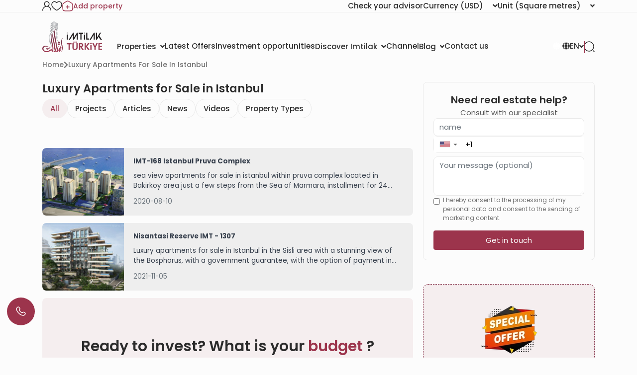

--- FILE ---
content_type: text/html; charset=UTF-8
request_url: https://www.imtilak.net/en/tags/luxury-apartments-for-sale-istanbul?in=all
body_size: 185775
content:
<!DOCTYPE html>
<html lang="en"
      dir="ltr">

<head>
    <meta charset="utf-8">
    <meta http-equiv="X-UA-Compatible" content="IE=edge">
    <meta name="csrf-token" content="vkHTPHqlRgW3jJuolgXia3c5CTOFgSDVTLNJaOdT">
    <meta name="msapplication-square70x70logo" content="https://www.imtilak.net/images/icon.png?v=1"/>
    <meta name='resource-type' content='document'/>
    <meta name='revisit-after' content='2 hours'/>
    <meta name='rating' content='general'/>
    <meta name='author' content="Imtilak Real Estate"/>
    <meta name='audience' content='all'/>
    <meta name="viewport" content="width=device-width, initial-scale=1">
    <meta name="msvalidate.01" content="2C0335BFC38D35BFE6733CDDC006C9E9"/>
    <meta name="theme-color" content="#770035">
    <meta name="app-url" content="https://www.imtilak.net">
    <link rel="manifest" href="https://www.imtilak.net/manifest.json?v=1739173073">
    <meta name="robots" content="noindex, follow">
    <link rel="icon" type="image/x-icon" href="https://www.imtilak.net/assets/img/fav.ico?v=1739173070">
    <link rel="apple-touch-icon" sizes="180x180" href="https://www.imtilak.net/assets/img/apple-touch-icon.png?v=1739173070">
    <link rel="icon" type="image/png" sizes="32x32" href="https://www.imtilak.net/assets/img/favicon-32x32.png?v=1739173070">
    <link rel="icon" type="image/png" sizes="16x16" href="https://www.imtilak.net/assets/img/favicon-16x16.png?v=1739173070">
    <link rel="preconnect" href="https://fonts.googleapis.com">
    <link rel="preconnect" href="https://fonts.gstatic.com" crossorigin>
    <link rel="preconnect" href="https://stackpath.bootstrapcdn.com">
    <link rel="preconnect" href="https://cdn.rtlcss.com">
    <link rel="preconnect" href="https://chat.imtilak.com">

    <script src="/cdn-cgi/scripts/7d0fa10a/cloudflare-static/rocket-loader.min.js" data-cf-settings="9ff2737b83b960a3c44a2328-|49"></script><link rel="preload" href="https://cdnjs.cloudflare.com/ajax/libs/font-awesome/5.9.0/css/all.min.css" as="style"
          onload="this.onload=null;this.rel='stylesheet'">
    
            <script src="/cdn-cgi/scripts/7d0fa10a/cloudflare-static/rocket-loader.min.js" data-cf-settings="9ff2737b83b960a3c44a2328-|49"></script><link rel="preload" href="https://stackpath.bootstrapcdn.com/bootstrap/4.3.1/css/bootstrap.min.css" as="style"
              onload="this.onload=null;this.rel='stylesheet'">
    


    <!-- Fallback for no-JS -->
    <noscript>
                    <link rel="stylesheet" href="https://stackpath.bootstrapcdn.com/bootstrap/4.3.1/css/bootstrap.min.css">
                <link rel="stylesheet" href="https://cdnjs.cloudflare.com/ajax/libs/font-awesome/5.9.0/css/all.min.css">
        
    </noscript>
    <link rel="preload" as="style" href="https://www.imtilak.net/build/assets/preload-1014f483.css" /><link rel="stylesheet" href="https://www.imtilak.net/build/assets/preload-1014f483.css" />
            <link rel="canonical" href="https://www.imtilak.net/en/tags/luxury-apartments-for-sale-istanbul"/>
                
        <script src="/cdn-cgi/scripts/7d0fa10a/cloudflare-static/rocket-loader.min.js" data-cf-settings="9ff2737b83b960a3c44a2328-|49"></script><link
            href="https://fonts.googleapis.com/css2?family=Poppins:wght@300;400;500;600;700;800;900&family=Tajawal:wght@400;500;700;800;900&display=swap"
            rel="preload" as="style" onload="this.onload=null;this.rel='stylesheet'">
        <noscript>
            <link rel="stylesheet"
                  href="https://fonts.googleapis.com/css?family=Poppins:300,400,500,600,700,800,900&display=swap">
        </noscript>
            

    
    
    
    

    
    
    
    
    

    
    
    <link rel="stylesheet" href="https://cdnjs.cloudflare.com/ajax/libs/font-awesome/5.9.0/css/all.min.css"
          integrity="sha512-q3eWabyZPc1XTCmF+8/LuE1ozpg5xxn7iO89yfSOd5/oKvyqLngoNGsx8jq92Y8eXJ/IRxQbEC+FGSYxtk2oiw=="
          crossorigin="anonymous" referrerpolicy="no-referrer"/>

    <script type="9ff2737b83b960a3c44a2328-text/javascript">
        document.addEventListener('DOMContentLoaded', () => {
            /** init gtm after 5000 seconds - this could be adjusted */
            setTimeout(initGTM, 5000);
        });
        document.addEventListener('scroll', initGTMOnEvent);
        document.addEventListener('mousemove', initGTMOnEvent);
        document.addEventListener('touchstart', initGTMOnEvent);

        function initGTMOnEvent(event) {
            initGTM();
            event.currentTarget.removeEventListener(event.type,
                initGTMOnEvent); // remove the event listener that got triggered

        }

        function initGTM() {
            (function (w, d, s, l, i) {
                w[l] = w[l] || []
                w[l].push({
                    'gtm.start': new Date().getTime(),
                    event: 'gtm.js',
                })
                var f = d.getElementsByTagName(s)[0],
                    j = d.createElement(s),
                    dl = l != 'dataLayer' ? '&l=' + l : ''
                j.async = true
                j.src =
                    'https://www.googletagmanager.com/gtm.js?id=' + i + dl
                f.parentNode.insertBefore(j, f)
            })
            (window, document, 'script', 'dataLayer', 'GTM-WWZH46')

        }

        window.dataLayer = window.dataLayer || [];

        dataLayer.push({
            'event': "page_view_en",
        })
    </script>

                <link rel="preload" as="style" href="https://www.imtilak.net/build/assets/PropertiesList-2ad4e3b9.css" /><link rel="stylesheet" href="https://www.imtilak.net/build/assets/PropertiesList-2ad4e3b9.css" />        <link rel="preload" as="style" href="https://www.imtilak.net/build/assets/PropertiesMap-a31d795b.css" /><link rel="stylesheet" href="https://www.imtilak.net/build/assets/PropertiesMap-a31d795b.css" />    
    <meta content="width=device-width, initial-scale=1" name="viewport" inertia>
<meta content="article" property="og:type" inertia>
<meta content="Luxury Apartments for Sale in Istanbul 2022" property="og:title" inertia>
<meta content="https://www.imtilak.net/en/tags/luxury-apartments-for-sale-istanbul" property="og:url" inertia>
<meta content="https://www.imtilak.net/assets/img/imtilak.webp" property="og:image" inertia>
<meta content="Luxury Apartments for Sale in Istanbul 2022" property="og:image:alt" inertia>
<meta content="Explore perfect offers on Luxury Apartments for Sale in Istanbul 2022 at special prices and best designs, ideal for Turkish citizenship. Call us now" property="og:description" inertia>
<meta name="csrf-token" content="vkHTPHqlRgW3jJuolgXia3c5CTOFgSDVTLNJaOdT" inertia>
<title inertia>Luxury Apartments for Sale in Istanbul 2022 || Imtilak Real Estate</title>
<meta content="Explore perfect offers on Luxury Apartments for Sale in Istanbul 2022 at special prices and best designs, ideal for Turkish citizenship. Call us now" name="description" inertia="description">
<meta content="Luxury Apartments for Sale in Istanbul" name="keywords" inertia="keywords">
<meta content="summary_large_image" name="twitter:card" inertia="twitter:card">
<meta content="@imtilaktr" name="twitter:site" inertia="twitter:site">
<meta content="@imtilaktr" name="twitter:creator" inertia="twitter:creator">
<meta content="Luxury Apartments for Sale in Istanbul 2022" name="twitter:title" inertia="twitter:title">
<meta content="Explore perfect offers on Luxury Apartments for Sale in Istanbul 2022 at special prices and best designs, ideal for Turkish citizenship. Call us now" name="twitter:description" inertia="twitter:description">
<meta content="https://www.imtilak.net/assets/img/lazy.jpg" name="twitter:image" inertia="twitter:image">    <script type="9ff2737b83b960a3c44a2328-text/javascript">
        document.addEventListener('click', function (event) {
            const link = event.target.closest('a'); // Find the closest <a> element
            if (!link) return; // Exit if no link is clicked

            const targetDomains = ["www.imtilak.net","www.imtilak.ae",null,"www.imtilak.sa",null,"www.imtilak.om","www.imtilak.sy","www.imtilak.qa","www.imtilak.com.kw"];

            try {
                const url = new URL(link.href);
                const ENCRYPTED_SESSION_ID = "GEjswRHndfnSfSIvqCIFQesuQ1DC1OkaJ9wxOoqR";
                if (targetDomains.includes(url.hostname) && url.hostname !== location.hostname) {
                    // Prevent default navigation
                    event.preventDefault();
                    // Add sessionId parameter
                    url.searchParams.set('session_id', ENCRYPTED_SESSION_ID);

                    // Open in a new tab
                    window.open(url.toString(), '_blank');
                }
            } catch (e) {
                console.error('Invalid URL:', link.href, e);
            }
        });
        window.addEventListener('load', () => {
            setTimeout(() => {
                try {
                    const url = new URL(window.location.href);

                    if (url.searchParams.has('session_id')) {
                        url.searchParams.delete('session_id');
                        const newUrl = url.pathname + (url.search || '') + (url.hash || '');
                        window.history.replaceState(null, '', newUrl);

                    }
                } catch (error) {
                    console.error('Error updating URL:', error);
                }
            }, 500);
        });
    </script>
</head>

<body class="">
<div class="new-header" id="header">
    <div class="nav1-container">
        <div class="new-header-nav1 container">
            <div class="profile-section">
                <a href="https://www.imtilak.net/en/profile/user-dashboard#user-profile">
                    <img src="https://www.imtilak.net/assets/img/icons/profile1.svg?v=1739173070"
                         alt="profile" width="18" height="20">
                </a>
                <a href="https://www.imtilak.net/en/profile/user-dashboard#favorite">
                    <img src="https://www.imtilak.net/assets/img/icons/favorite.svg?v=1739173070"
                         alt="favorite" width="22" height="20">
                </a>
                <a href="https://www.imtilak.net/en/add-property" class="property">
                    <img src="https://www.imtilak.net/assets/img/icons/add_property.svg?v=1739173070" alt="property"
                         class="property-icon" width="22" height="22">
                    <p>Add property</p>
                </a>
            </div>
            <div class="currency-units-section">
                <button type="button" class="btn btn-secondary dropdown-toggle" data-toggle="modal"
                         data-target="#verifyAgentModal" aria-haspopup="true" aria-expanded="false">
                        <span>Check your advisor</span>
                </button>
                <div class="currency">
                    <div class="btn-group">
                        <button type="button" class="btn btn-secondary dropdown-toggle" data-toggle="dropdown"
                                aria-haspopup="true" aria-expanded="false">
                            <span>Currency</span> <span
                                class="selected-currency">(USD)</span>
                            <i class="fas fa-angle-down"></i>
                        </button>
                        <div class="dropdown-menu dropdown-menu-right" onclick="if (!window.__cfRLUnblockHandlers) return false; event.stopPropagation()" style="min-width: 120px;" data-cf-modified-9ff2737b83b960a3c44a2328-="">
                            <div class="currencies">
                                                                                                    <a href="#"
                                       class="single-currency desktop-currency active"
                                       data-currency="USD">
                                        <img loading="lazy" class="country-flag"
                                             src="https://www.imtilak.net/assets/img/currencies/USD.png?v=1739173070"
                                             alt="flag" width="18" height="18">
                                        <p>USD</p>
                                    </a>
                                                                    <a href="#"
                                       class="single-currency desktop-currency "
                                       data-currency="EUR">
                                        <img loading="lazy" class="country-flag"
                                             src="https://www.imtilak.net/assets/img/currencies/EUR.png?v=1739173070"
                                             alt="flag" width="18" height="18">
                                        <p>EUR</p>
                                    </a>
                                                                    <a href="#"
                                       class="single-currency desktop-currency "
                                       data-currency="SAR">
                                        <img loading="lazy" class="country-flag"
                                             src="https://www.imtilak.net/assets/img/currencies/SAR.png?v=1739173070"
                                             alt="flag" width="18" height="18">
                                        <p>SAR</p>
                                    </a>
                                                                    <a href="#"
                                       class="single-currency desktop-currency "
                                       data-currency="AED">
                                        <img loading="lazy" class="country-flag"
                                             src="https://www.imtilak.net/assets/img/currencies/AED.png?v=1739173070"
                                             alt="flag" width="18" height="18">
                                        <p>AED</p>
                                    </a>
                                                                    <a href="#"
                                       class="single-currency desktop-currency "
                                       data-currency="KWD">
                                        <img loading="lazy" class="country-flag"
                                             src="https://www.imtilak.net/assets/img/currencies/KWD.png?v=1739173070"
                                             alt="flag" width="18" height="18">
                                        <p>KWD</p>
                                    </a>
                                                                    <a href="#"
                                       class="single-currency desktop-currency "
                                       data-currency="OMR">
                                        <img loading="lazy" class="country-flag"
                                             src="https://www.imtilak.net/assets/img/currencies/OMR.png?v=1739173070"
                                             alt="flag" width="18" height="18">
                                        <p>OMR</p>
                                    </a>
                                                                    <a href="#"
                                       class="single-currency desktop-currency "
                                       data-currency="QAR">
                                        <img loading="lazy" class="country-flag"
                                             src="https://www.imtilak.net/assets/img/currencies/QAR.png?v=1739173070"
                                             alt="flag" width="18" height="18">
                                        <p>QAR</p>
                                    </a>
                                                                    <a href="#"
                                       class="single-currency desktop-currency "
                                       data-currency="BHD">
                                        <img loading="lazy" class="country-flag"
                                             src="https://www.imtilak.net/assets/img/currencies/BHD.png?v=1739173070"
                                             alt="flag" width="18" height="18">
                                        <p>BHD</p>
                                    </a>
                                                                    <a href="#"
                                       class="single-currency desktop-currency "
                                       data-currency="JOD">
                                        <img loading="lazy" class="country-flag"
                                             src="https://www.imtilak.net/assets/img/currencies/JOD.png?v=1739173070"
                                             alt="flag" width="18" height="18">
                                        <p>JOD</p>
                                    </a>
                                                                    <a href="#"
                                       class="single-currency desktop-currency "
                                       data-currency="DZD">
                                        <img loading="lazy" class="country-flag"
                                             src="https://www.imtilak.net/assets/img/currencies/DZD.png?v=1739173070"
                                             alt="flag" width="18" height="18">
                                        <p>DZD</p>
                                    </a>
                                                                    <a href="#"
                                       class="single-currency desktop-currency "
                                       data-currency="YER">
                                        <img loading="lazy" class="country-flag"
                                             src="https://www.imtilak.net/assets/img/currencies/YER.png?v=1739173070"
                                             alt="flag" width="18" height="18">
                                        <p>YER</p>
                                    </a>
                                                                    <a href="#"
                                       class="single-currency desktop-currency "
                                       data-currency="TRY">
                                        <img loading="lazy" class="country-flag"
                                             src="https://www.imtilak.net/assets/img/currencies/TRY.png?v=1739173070"
                                             alt="flag" width="18" height="18">
                                        <p>TRY</p>
                                    </a>
                                                                    <a href="#"
                                       class="single-currency desktop-currency "
                                       data-currency="GBP">
                                        <img loading="lazy" class="country-flag"
                                             src="https://www.imtilak.net/assets/img/currencies/GBP.png?v=1739173070"
                                             alt="flag" width="18" height="18">
                                        <p>GBP</p>
                                    </a>
                                                                    <a href="#"
                                       class="single-currency desktop-currency "
                                       data-currency="CHF">
                                        <img loading="lazy" class="country-flag"
                                             src="https://www.imtilak.net/assets/img/currencies/CHF.png?v=1739173070"
                                             alt="flag" width="18" height="18">
                                        <p>CHF</p>
                                    </a>
                                                                    <a href="#"
                                       class="single-currency desktop-currency "
                                       data-currency="CAD">
                                        <img loading="lazy" class="country-flag"
                                             src="https://www.imtilak.net/assets/img/currencies/CAD.png?v=1739173070"
                                             alt="flag" width="18" height="18">
                                        <p>CAD</p>
                                    </a>
                                                                    <a href="#"
                                       class="single-currency desktop-currency "
                                       data-currency="AUD">
                                        <img loading="lazy" class="country-flag"
                                             src="https://www.imtilak.net/assets/img/currencies/AUD.png?v=1739173070"
                                             alt="flag" width="18" height="18">
                                        <p>AUD</p>
                                    </a>
                                                                    <a href="#"
                                       class="single-currency desktop-currency "
                                       data-currency="CNY">
                                        <img loading="lazy" class="country-flag"
                                             src="https://www.imtilak.net/assets/img/currencies/CNY.png?v=1739173070"
                                             alt="flag" width="18" height="18">
                                        <p>CNY</p>
                                    </a>
                                                                    <a href="#"
                                       class="single-currency desktop-currency "
                                       data-currency="RUB">
                                        <img loading="lazy" class="country-flag"
                                             src="https://www.imtilak.net/assets/img/currencies/RUB.png?v=1739173070"
                                             alt="flag" width="18" height="18">
                                        <p>RUB</p>
                                    </a>
                                                                    <a href="#"
                                       class="single-currency desktop-currency "
                                       data-currency="EGP">
                                        <img loading="lazy" class="country-flag"
                                             src="https://www.imtilak.net/assets/img/currencies/EGP.png?v=1756023641"
                                             alt="flag" width="18" height="18">
                                        <p>EGP</p>
                                    </a>
                                

                                <div class="read-more">
                                    <div class="read-more-btn">
                                        <svg xmlns="http://www.w3.org/2000/svg" width="14" height="16"
                                             viewBox="0 0 14 16" fill="none">
                                            <path
                                                d="M8 2.5C8 1.94687 7.55312 1.5 7 1.5C6.44688 1.5 6 1.94687 6 2.5V7H1.5C0.946875 7 0.5 7.44688 0.5 8C0.5 8.55312 0.946875 9 1.5 9H6V13.5C6 14.0531 6.44688 14.5 7 14.5C7.55312 14.5 8 14.0531 8 13.5V9H12.5C13.0531 9 13.5 8.55312 13.5 8C13.5 7.44688 13.0531 7 12.5 7H8V2.5Z"
                                                fill="#9C344C"/>
                                        </svg>
                                        <p class="more-currencies">More</p>
                                    </div>
                                </div>
                            </div>
                        </div>


                    </div>
                </div>
                <div class="units">
                    <div class="btn-group">

                        <button type="button" class="btn btn-secondary dropdown-toggle" data-toggle="dropdown"
                                aria-haspopup="true" aria-expanded="false">
                            <span>Unit</span>
                            <span>(Square metres)</span>
                            <i class="fas fa-angle-down"></i>

                        </button>
                        <div class="dropdown-menu dropdown-menu-right" style="min-width: 136px;">
                            <p data-unit="m"
                               class="dropdown-item single-unit active"
                               type="button">Square metres</p>
                            <p data-unit="feet" data-test="m"
                               class="dropdown-item single-unit  "
                               type="button">Square feet</p>

                        </div>
                    </div>
                </div>
            </div>
        </div>
    </div>
    <div class="new-header-nav2 ">
        <div class="new-header-nav2-wrapper container">
            <div class="nav2-section1">
                <a href="https://www.imtilak.net/en"
                   class="logo">
                    <img class="light-logo"
                         src="https://www.imtilak.net/assets/img/new-logos/imtilak-logo-secondary.svg?v=1753452680" alt="logo"
                         width="127" height="40" loading="lazy" fetchpriority="low">
                    <img class="dark-logo"
                         src="https://www.imtilak.net/assets/img/new-logos/imtilak-logo-turkey.svg?v=1756302640"
                         alt="logo" width="127"
                         height="40"
                         decoding="async"
                         loading="eager"
                         fetchpriority="high">
                </a>
                <div class="nav-menus">
                    
                                                                        
                            <div class="dropdown">
                                <button class="btn btn-secondary dropdown-toggle" type="button"
                                        id="dropdownMenu1043" data-toggle="dropdown" aria-haspopup="true"
                                        aria-expanded="false">
                                    <span>Properties</span>
                                    <i class="fas fa-angle-down"></i>
                                </button>

                                <ul class="dropdown-menu multi-level" role="menu" aria-labelledby="dropdownMenu"
                                    style="min-width: 150px;">
                                                                                                                        <li class="dropdown-item"><a
                                                    href="https://www.imtilak.net/en/properties/for-sale">New Projects</a>
                                            </li>
                                                                                                                                                                <li class="dropdown-item"><a
                                                    href="https://www.imtilak.net/en/properties/for-resales">Resale</a>
                                            </li>
                                                                                                            </ul>

                            </div>
                                                                                                <a href="https://www.imtilak.net/en/offers"
                               class="btn btn-secondary dropdown-toggle" type="button" id="dropdownMenu1057"
                               aria-haspopup="true" aria-expanded="false">
                                <span>Latest Offers</span>
                            </a>
                                                                                                <a href="https://www.imtilak.net/en/investments"
                               class="btn btn-secondary dropdown-toggle" type="button" id="dropdownMenu1175"
                               aria-haspopup="true" aria-expanded="false">
                                <span>Investment opportunities</span>
                            </a>
                                                                                                
                            <div class="dropdown">
                                <button class="btn btn-secondary dropdown-toggle" type="button"
                                        id="dropdownMenu903" data-toggle="dropdown" aria-haspopup="true"
                                        aria-expanded="false">
                                    <span>Discover Imtilak</span>
                                    <i class="fas fa-angle-down"></i>
                                </button>

                                <ul class="dropdown-menu multi-level" role="menu" aria-labelledby="dropdownMenu"
                                    style="min-width: 150px;">
                                                                                                                        <li class="dropdown-item"><a
                                                    href="https://www.imtilak.net/en/about-imtilak">About</a>
                                            </li>
                                                                                                                                                                <li class="dropdown-submenu">
                                                <a class="dropdown-item" tabindex="-1"
                                                   href="#">Services</a>
                                                <ul class="dropdown-menu">
                                                                                                                                                                        <li class="dropdown-item"><a tabindex="-1"
                                                                                         href="https://www.imtilak.net/en/turkish-citizenship">Applying for Turkish citizenship</a>
                                                            </li>
                                                                                                                                                                                                                                <li class="dropdown-item"><a tabindex="-1"
                                                                                         href="https://www.imtilak.net/en/property-consulting-turkey">Property Consulting</a>
                                                            </li>
                                                                                                                                                                                                                                <li class="dropdown-item"><a tabindex="-1"
                                                                                         href="https://www.imtilak.net/en/property-marketing-turkey">property Marketing</a>
                                                            </li>
                                                                                                                                                                                                                                <li class="dropdown-item"><a tabindex="-1"
                                                                                         href="https://www.imtilak.net/en/property-management-valuation-turkey">property Management</a>
                                                            </li>
                                                                                                                                                                                                                                <li class="dropdown-item"><a tabindex="-1"
                                                                                         href="https://www.imtilak.net/en/property-development-turkey">Property Development</a>
                                                            </li>
                                                                                                                                                                                                                                <li class="dropdown-item"><a tabindex="-1"
                                                                                         href="https://www.imtilak.net/en/reception-services-realestate-tours">Reception and Real Estate Tours</a>
                                                            </li>
                                                                                                                                                            </ul>
                                            </li>
                                                                                                                                                                <li class="dropdown-item"><a
                                                    href="https://www.imtilak.net/en/imtilak-testimonials">Testimonials</a>
                                            </li>
                                                                                                                                                                <li class="dropdown-item"><a
                                                    href="https://www.imtilak.net/en/vision-for-empoyment">HR</a>
                                            </li>
                                                                                                                                                                <li class="dropdown-item"><a
                                                    href="https://www.imtilak.net/en/privacy-policy">Privacy Policy</a>
                                            </li>
                                                                                                                                                                <li class="dropdown-item"><a
                                                    href="https://www.imtilak.net/en/faq">FAQs</a>
                                            </li>
                                                                                                            </ul>

                            </div>
                                                                                                <a href="https://www.imtilak.net/en/channel"
                               class="btn btn-secondary dropdown-toggle" type="button" id="dropdownMenu1056"
                               aria-haspopup="true" aria-expanded="false">
                                <span>Channel</span>
                            </a>
                                                                                                
                            <div class="dropdown">
                                <button class="btn btn-secondary dropdown-toggle" type="button"
                                        id="dropdownMenu1055" data-toggle="dropdown" aria-haspopup="true"
                                        aria-expanded="false">
                                    <span>Blog</span>
                                    <i class="fas fa-angle-down"></i>
                                </button>

                                <ul class="dropdown-menu multi-level" role="menu" aria-labelledby="dropdownMenu"
                                    style="min-width: 150px;">
                                                                                                                        <li class="dropdown-item"><a
                                                    href="https://www.imtilak.net/en/articles">Articles</a>
                                            </li>
                                                                                                                                                                <li class="dropdown-item"><a
                                                    href="https://www.imtilak.net/en/news">News</a>
                                            </li>
                                                                                                            </ul>

                            </div>
                                                                                                <a href="https://www.imtilak.net/en/contact-us"
                               class="btn btn-secondary dropdown-toggle" type="button" id="dropdownMenu968"
                               aria-haspopup="true" aria-expanded="false">
                                <span>Contact us</span>
                            </a>
                                                            </div>
            </div>

            <div class="nav2-section2">
                <div class="dropdown">
                    <button class="btn country-lang btn-secondary dropdown-toggle" type="button" id="headerDropdownMenu"
                            data-toggle="dropdown" aria-haspopup="true" aria-expanded="false">
                        <div class="selected-country">
                            
                            
                            
                            
                            
                            
                            
                            <i class="fas fa-globe text-white light-icon"></i>
                            <i class="fas fa-globe dark-icon"></i>


                        </div>
                        
                        <span class="selected-languages">EN</span>
                        <i class="fas fa-angle-down"></i>
                    </button>
                    <div class="dropdown-menu" aria-labelledby="headerDropdownMenu">
                        <div class="d-flex flex-column align-items-start justify-content-center">
                            
                            
                            
                            
                            
                            
                            
                            
                            
                            
                            
                            
                            
                            
                            
                            <div class="languages">
                                
                                <div class="language-wrapper">
                                                                                                                                                                <a href="https://www.imtilak.net/en/tags/luxury-apartments-for-sale-istanbul"
                                               class="language active  lang-en">
                                                <p class="language-name">English</p>
                                            </a>
                                                                                                                                                                                                                                                                                                                                                                                                                                                <a href="https://www.imtilak.net/ru/tags/luxury-apartments-for-sale-istanbul"
                                               class="language   lang-ru">
                                                <p class="language-name">русский</p>
                                            </a>
                                                                                                                                                                                                        <a href="https://www.imtilak.net/ar/tags/luxury-apartments-for-sale-istanbul"
                                               class="language   lang-ar">
                                                <p class="language-name">العربية</p>
                                            </a>
                                                                                                                                                                                                                                </div>

                            </div>
                        </div>
                    </div>
                </div>
                <div class="search-separator">

                </div>
                <div type="button" class="search-icon" data-toggle="modal"
                     data-target="#newSearchModal">
                    <svg width="22" height="22" viewBox="0 0 22 22" fill="none" xmlns="http://www.w3.org/2000/svg">
                        <path
                            d="M21 21L19 19M10.5 20C11.7476 20 12.9829 19.7543 14.1355 19.2769C15.2881 18.7994 16.3354 18.0997 17.2175 17.2175C18.0997 16.3354 18.7994 15.2881 19.2769 14.1355C19.7543 12.9829 20 11.7476 20 10.5C20 9.25244 19.7543 8.0171 19.2769 6.86451C18.7994 5.71191 18.0997 4.66464 17.2175 3.78249C16.3354 2.90033 15.2881 2.20056 14.1355 1.72314C12.9829 1.24572 11.7476 1 10.5 1C7.98044 1 5.56408 2.00089 3.78249 3.78249C2.00089 5.56408 1 7.98044 1 10.5C1 13.0196 2.00089 15.4359 3.78249 17.2175C5.56408 18.9991 7.98044 20 10.5 20Z"
                            stroke="#2B2B2B" stroke-width="1.5" stroke-linecap="round" stroke-linejoin="round"/>
                    </svg>

                    
                    
                </div>
            </div>
        </div>
    </div>


</div>
<!-- Modal -->
<div class="modal fade" id="newSearchModal" tabindex="-1" aria-hidden="true">
    <div class="modal-dialog">
        <div class="modal-content search-modal-content">
            <div class="nav-logo">
                <a href="https://www.imtilak.net">
                    <img class="" src="https://www.imtilak.net/assets/img/new-logos/imtilak-logo-turkey.svg?v=1756302640"
                         alt="logo" width="111" loading="lazy" fetchpriority="low">
                </a>
            </div>
            <div data-dismiss="modal" aria-label="Close">
                <img class="left-arrow"
                     src="https://www.imtilak.net/assets/global_assets/img/icons/left-arrow.svg?v=1739173070" alt="back">
            </div>
            <div id="searchForm" class="search-section">
                <input type="hidden" name="_token" value="vkHTPHqlRgW3jJuolgXia3c5CTOFgSDVTLNJaOdT" autocomplete="off">                <input type="text" class="search-input" data-search-country="turkey"
                       placeholder="Search">
                <div class="spinner-border modal-spinner opacity-0 text-secondary" role="status">
                    <span class="sr-only">Loading...</span>
                </div>
            </div>
            <div>
                <div>
                    <img src="https://www.imtilak.net/assets/global_assets/img/icons/search-main.svg?v=1739173070"
                         class="search-modal-icon" alt="back">
                </div>
            </div>

            <ul class="search-results">

            </ul>

        </div>

    </div>
</div>
<div class="modal fade" id="verifyAgentModal" tabindex="-1" aria-labelledby="verifyAgentModal" aria-hidden="true">
    <div class="modal-dialog modal-dialog-centered">
        <div class="modal-content verify-agent-modal-content">
            <div class="verify-agent-modal-header">
                <button type="button" class="close close-verify-agent-modal" data-dismiss="modal" aria-label="Close">
                    <span aria-hidden="true">&times;</span>
                </button>
            </div>
            <div class="modal-body verify-agent-modal-body">
                <div class="verify-agent-icon-wrapper">
                    <img src="https://www.imtilak.net/assets/img/check-user.svg?v=1763982912" alt="verify agent icon"
                        class="verify-agent-icon" width="88" height="88">
                </div>
                <h2 class="verify-agent-title">Verify Your Real Estate <span>Consultant</span></h2>
                <p class="verify-agent-description">
                    Ensure that you are communicating with an official Imtilak Real Estate consultant. Enter the consultant’s phone number to verify their identity instantly.
                </p>
                <div class="verify-agent-input-wrapper">
                    <label class="verify-agent-label">Consultant Phone Number</label>
                    <input type="tel" placeholder="phone number"
                        class="phone phoneInput fixed-phone-input verify-agent-phone">
                    <div class="verify-agent-message" style="display: none;">
                    </div>
                </div>
                <div class="verify-agent-buttons">
                    <button type="button" class="btn verify-now-btn disabled" disabled>
                        Verify Now
                    </button>
                    <button type="button" class="btn cancel-btn" data-dismiss="modal">
                        Cancel
                    </button>
                </div>
            </div>
        </div>
    </div>
</div>

<script type="9ff2737b83b960a3c44a2328-text/javascript">
    (function () {
        function initVerifyAgentModal() {
            if (typeof jQuery === 'undefined') {
                setTimeout(initVerifyAgentModal, 100);
                return;
            }

            jQuery(document).ready(function ($) {
                const $phoneInput = $('.verify-agent-phone');
                const $verifyBtn = $('.verify-now-btn');
                const $messageContainer = $('.verify-agent-message');
                let phoneInputInstance = null;
                let isProgrammaticChange = false;
                let resourcesLoaded = false;
                let resourcesLoading = false;

                function loadIntlTelInputResources() {
                    return new Promise(function (resolve, reject) {
                        // If already loaded, resolve immediately
                        if (typeof intlTelInput !== 'undefined' && resourcesLoaded) {
                            resolve();
                            return;
                        }

                        // If currently loading, wait for it
                        if (resourcesLoading) {
                            const checkInterval = setInterval(function () {
                                if (resourcesLoaded && typeof intlTelInput !== 'undefined') {
                                    clearInterval(checkInterval);
                                    resolve();
                                }
                            }, 50);
                            return;
                        }

                        resourcesLoading = true;

                        // Load CSS
                        const cssLink = document.createElement('link');
                        cssLink.rel = 'stylesheet';
                        cssLink.href = 'https://cdn.jsdelivr.net/npm/intl-tel-input@24.0.0/build/css/intlTelInput.css';
                        document.head.appendChild(cssLink);

                        // Load JS
                        const script = document.createElement('script');
                        script.src = 'https://cdn.jsdelivr.net/npm/intl-tel-input@24.0.0/build/js/intlTelInput.min.js';
                        script.onload = function () {
                            resourcesLoaded = true;
                            resourcesLoading = false;
                            resolve();
                        };
                        script.onerror = function () {
                            resourcesLoading = false;
                            reject(new Error('Failed to load intlTelInput script'));
                        };
                        document.head.appendChild(script);
                    });
                }

                function showMessage(message, isSuccess = true) {
                    const icon = isSuccess
                        ? '<i class="fas fa-check-circle"></i>'
                        : '<i class="fas fa-times-circle"></i>';

                    $messageContainer
                        .removeClass('failure success')
                        .addClass(isSuccess ? 'success' : 'failure')
                        .html(icon + ' ' + message)
                        .fadeIn();
                }

                function hideMessage() {
                    $messageContainer.fadeOut(function () {
                        $(this).removeClass('failure success').text('');
                    });
                }

                function initializePhoneInput() {
                    if (typeof intlTelInput === 'undefined') {
                        console.warn('intlTelInput is not loaded');
                        return;
                    }

                    try {
                        const inputElement = $phoneInput[0];
                        if (inputElement && inputElement.intlTelInput) {
                            phoneInputInstance = inputElement.intlTelInput;
                            $phoneInput.off('countrychange').on('countrychange', function () {
                                toggleVerifyButton();
                            });
                            return;
                        }
                    } catch (e) {
                    }


                    phoneInputInstance = intlTelInput($phoneInput[0], {
                        utilsScript: 'https://cdn.jsdelivr.net/npm/intl-tel-input@24.0.0/build/js/utils.js',
                        nationalMode: true,
                        separateDialCode: true,
                        initialCountry: 'TR',
                        preferredCountries: [
                            'SA', 'QA', 'TR', 'IQ', 'KW', 'BH', 'AE', 'YE', 'JO', 'DZ',
                            'TN', 'LY', 'EG', 'SD', 'OM', 'SY'
                        ],
                    });

                    $('.iti__country-list').find("[data-country-code='il']").find('.iti__country-name').html('Palestine');

                    $phoneInput.on('countrychange', function () {
                        toggleVerifyButton();
                    });
                }

                function toggleVerifyButton() {
                    let phoneNumber = '';

                    if (phoneInputInstance) {
                        phoneNumber = phoneInputInstance.getNumber();
                    } else {
                        phoneNumber = $phoneInput.val();
                    }

                    if (phoneNumber && phoneNumber.trim() !== '') {
                        $verifyBtn.prop('disabled', false).removeClass('disabled');
                    } else {
                        $verifyBtn.prop('disabled', true).addClass('disabled');
                    }
                }

                $phoneInput.on('input keyup change paste', function () {
                    toggleVerifyButton();
                    if (!isProgrammaticChange) {
                        hideMessage();
                    }
                    isProgrammaticChange = false;
                });

                $('#verifyAgentModal').on('shown.bs.modal', function () {
                    loadIntlTelInputResources().then(function () {
                        initializePhoneInput();
                        toggleVerifyButton();
                        hideMessage();
                    }).catch(function (error) {
                        console.error('Failed to load intlTelInput resources:', error);
                    });
                });

                $('#verifyAgentModal').on('hidden.bs.modal', function () {
                    hideMessage();
                });

                function convertPhoneTo00Format(phoneNumber) {
                    if (!phoneNumber) return phoneNumber;
                    // Replace leading + with 00
                    return phoneNumber.replace(/^\+/, '00');
                }

                $verifyBtn.on('click', function (e) {
                    e.preventDefault();

                    let phoneNumber = '';
                    if (phoneInputInstance) {
                        phoneNumber = phoneInputInstance.getNumber();
                    } else {
                        phoneNumber = $phoneInput.val();
                    }

                    if (!phoneNumber || phoneNumber.trim() === '') {
                        alert('Consultant Phone Number is required');
                        return;
                    }

                    phoneNumber = convertPhoneTo00Format(phoneNumber);

                    const $btn = $(this);
                    $btn.prop('disabled', true).addClass('disabled');

                    const csrfToken = $('meta[name="csrf-token"]').attr('content');

                    const baseUrl = 'https://www.imtilak.net';
                    const langPrefix = $('html').attr('lang');
                    console.log({ baseUrl, langPrefix })
                    const endpoint = baseUrl + '/' + langPrefix + '/check-advisor';

                    $.ajax({
                        url: endpoint,
                        method: 'POST',
                        data: {
                            phone: phoneNumber,
                            _token: csrfToken
                        },
                        headers: {
                            'X-CSRF-Token': csrfToken
                        },
                        dataType: 'json',
                        success: function (response) {
                            if (response.success) {
                                showMessage(response.message || 'Verification completed successfully', true);


                                isProgrammaticChange = true;

                                setTimeout(function () {

                                    toggleVerifyButton();
                                    setTimeout(function () {
                                        isProgrammaticChange = false;
                                    }, 100);
                                }, 10);
                            } else {
                                showMessage(response.message || 'An error occurred. Please try again.', false);
                                toggleVerifyButton();
                            }
                        },
                        error: function (xhr) {
                            let errorMessage = 'An error occurred. Please try again.';
                            console.log(xhr);

                            if (xhr.responseJSON && xhr.responseJSON.message) {
                                errorMessage = xhr.responseJSON.message;
                            } else if (xhr.responseJSON && xhr.responseJSON.error) {
                                errorMessage = xhr.responseJSON.error;
                            }

                            showMessage(errorMessage, false);
                            toggleVerifyButton();
                        },
                        complete: function () {
                        }
                    });
                });
            });
        }

        initVerifyAgentModal();
    })();
</script><div class="new-header-mb">
    <div class="container new-header-mb-wrapper ">

        <a href="https://www.imtilak.net/en?country=turkey"
           class="logo">

            <img class="dark-logo"
                 src="https://www.imtilak.net/assets/img/new-logos/imtilak-logo-turkey.svg?v=1756302640"
                 alt="logo" width="127" height="40">
        </a>
        <div class="search-breadcrumb">
            <div class="dropdown">
                <button class="btn dropdown-toggle p-0" type="button" id="dropdownMenuButton" data-toggle="dropdown"
                        aria-haspopup="true" aria-expanded="false">
                    <img src="https://www.imtilak.net/assets/img/icons/langs.svg" alt="languages"
                         class="" width="22" height="22">
                </button>
                <div class="dropdown-menu" aria-labelledby="dropdownMenuButton" style="min-width:5rem">
                                                                                                <a href="https://www.imtilak.net/en/tags/luxury-apartments-for-sale-istanbul?in=all"
                               class="dropdown-item active lang-en">
                                English
                            </a>
                                                                                                                                                                                                                                                                <a href="https://www.imtilak.net/ru/tags/luxury-apartments-for-sale-istanbul?in=all"
                               class="dropdown-item  lang-ru">
                                русский
                            </a>
                                                                                                                        <a href="https://www.imtilak.net/ar/tags/luxury-apartments-for-sale-istanbul?in=all"
                               class="dropdown-item  lang-ar">
                                العربية
                            </a>
                                                                                                                                </div>
            </div>


            <div class="search" data-toggle="modal" data-target="#newSearchModal">
                <img src="https://www.imtilak.net/assets/img/icons/search.svg?v=1739173070"
                     alt="search"
                     class=""
                     width="22" height="22">
            </div>
            <div class="breadcrumb-icon" data-toggle="modal" data-target="#newHeaderMb">
                <img src="https://www.imtilak.net/assets/img/icons/breadcrumb.svg?v=1739173070" alt="breadcrumb-icon"
                     class="" width="26" height="16">
            </div>
        </div>
    </div>
</div>
<!-- Mobile Navbar Modal -->
<div class="modal fade" id="newHeaderMb" tabindex="-1" role="dialog" aria-labelledby="newHeaderMbLabel"
     aria-hidden="true">
    <div class="modal-dialog modal-fullscreen" role="document">
        <div class="modal-content">
            <div class="modal-body ">
                <div class="modal-nav container">
                    <div class="modal-logo">


                        <img class=""
                             src="https://www.imtilak.net/assets/img/new-logos/imtilak-logo-turkey.svg?v=1756302640" alt="logo"
                             width="108" height="40">

                    </div>
                    <div class="modal-close">
                        <img src="https://www.imtilak.net/assets/img/icons/close.svg?v=1739173070" alt="close" class="close-icon"
                             data-dismiss="modal" aria-label="Close">
                    </div>
                </div>
                <div class="modal-border-bottom"></div>

















                <div class="modal-border-bottom"></div>
                <div class="container">
                    <ul class="accordion container">
                                                                                    <li>
                                    <div class="toggle static">Properties
                                        <div class="icon">
                                            <i class="fas fa-angle-down"></i>
                                        </div>
                                    </div>
                                    <ul class="inner">
                                                                                                                                    <li>
                                                    <a class="toggle"
                                                       href="https://www.imtilak.net/en/properties/for-sale">New Projects</a>
                                                </li>
                                                                                                                                                                                <li>
                                                    <a class="toggle"
                                                       href="https://www.imtilak.net/en/properties/for-resales">Resale</a>
                                                </li>
                                                                                                                        </ul>
                                </li>
                                                                                                                <li>
                                    <a class="toggle"
                                       href="https://www.imtilak.net/en/offers">Latest Offers</a>
                                </li>
                                                                                                                <li>
                                    <a class="toggle"
                                       href="https://www.imtilak.net/en/investments">Investment opportunities</a>
                                </li>
                                                                                                                <li>
                                    <div class="toggle static">Discover Imtilak
                                        <div class="icon">
                                            <i class="fas fa-angle-down"></i>
                                        </div>
                                    </div>
                                    <ul class="inner">
                                                                                                                                    <li>
                                                    <a class="toggle"
                                                       href="https://www.imtilak.net/en/about-imtilak">About</a>
                                                </li>
                                                                                                                                                                                <li>
                                                    <div
                                                        class="toggle static">Services
                                                        <div class="icon">
                                                            <i class="fas fa-angle-down"></i>
                                                        </div>
                                                    </div>
                                                    <ul class="inner">
                                                                                                                                                                                    <li>
                                                                    <a class="toggle"
                                                                       href="https://www.imtilak.net/en/turkish-citizenship">Applying for Turkish citizenship</a>
                                                                </li>
                                                                                                                                                                                                                                                <li>
                                                                    <a class="toggle"
                                                                       href="https://www.imtilak.net/en/property-consulting-turkey">Property Consulting</a>
                                                                </li>
                                                                                                                                                                                                                                                <li>
                                                                    <a class="toggle"
                                                                       href="https://www.imtilak.net/en/property-marketing-turkey">property Marketing</a>
                                                                </li>
                                                                                                                                                                                                                                                <li>
                                                                    <a class="toggle"
                                                                       href="https://www.imtilak.net/en/property-management-valuation-turkey">property Management</a>
                                                                </li>
                                                                                                                                                                                                                                                <li>
                                                                    <a class="toggle"
                                                                       href="https://www.imtilak.net/en/property-development-turkey">Property Development</a>
                                                                </li>
                                                                                                                                                                                                                                                <li>
                                                                    <a class="toggle"
                                                                       href="https://www.imtilak.net/en/reception-services-realestate-tours">Reception and Real Estate Tours</a>
                                                                </li>
                                                                                                                                                                        </ul>
                                                </li>
                                                                                                                                                                                <li>
                                                    <a class="toggle"
                                                       href="https://www.imtilak.net/en/imtilak-testimonials">Testimonials</a>
                                                </li>
                                                                                                                                                                                <li>
                                                    <a class="toggle"
                                                       href="https://www.imtilak.net/en/vision-for-empoyment">HR</a>
                                                </li>
                                                                                                                                                                                <li>
                                                    <a class="toggle"
                                                       href="https://www.imtilak.net/en/privacy-policy">Privacy Policy</a>
                                                </li>
                                                                                                                                                                                <li>
                                                    <a class="toggle"
                                                       href="https://www.imtilak.net/en/faq">FAQs</a>
                                                </li>
                                                                                                                        </ul>
                                </li>
                                                                                                                <li>
                                    <a class="toggle"
                                       href="https://www.imtilak.net/en/channel">Channel</a>
                                </li>
                                                                                                                <li>
                                    <div class="toggle static">Blog
                                        <div class="icon">
                                            <i class="fas fa-angle-down"></i>
                                        </div>
                                    </div>
                                    <ul class="inner">
                                                                                                                                    <li>
                                                    <a class="toggle"
                                                       href="https://www.imtilak.net/en/articles">Articles</a>
                                                </li>
                                                                                                                                                                                <li>
                                                    <a class="toggle"
                                                       href="https://www.imtilak.net/en/news">News</a>
                                                </li>
                                                                                                                        </ul>
                                </li>
                                                                                                                <li>
                                    <a class="toggle"
                                       href="https://www.imtilak.net/en/contact-us">Contact us</a>
                                </li>
                                                                            <li>
                            <a class="toggle" href="#" onclick="if (!window.__cfRLUnblockHandlers) return false; event.preventDefault(); $('#newHeaderMb').modal('hide'); setTimeout(function() { $('#verifyAgentModal').modal('show'); }, 300);" data-cf-modified-9ff2737b83b960a3c44a2328-="">
                                Check your advisor
                            </a>
                        </li>
                    </ul>

                </div>

                <div class="settings container">
                    <p class="settings-title">
                        Settings
                    </p>
                    <ul class="accordion">
                        <li>
                            <div class="toggle static">Language
                                <div class="preferences">
                                    <span class="selected-value mb-selected-language">
                                        English
                                    </span>
                                    <div class="icon">
                                        <i class="fas fa-angle-down"></i>
                                    </div>
                                </div>

                            </div>
                            <ul class="inner ">
                                <div class="languages">
                                                                                                                                                                <a href="https://www.imtilak.net/en/tags/luxury-apartments-for-sale-istanbul?in=all"
                                               class="language active lang-en">
                                                <p class="language-name">English</p>
                                            </a>
                                                                                                                                                                                                                                                                                                                                                                                                                                                <a href="https://www.imtilak.net/ru/tags/luxury-apartments-for-sale-istanbul?in=all"
                                               class="language  lang-ru">
                                                <p class="language-name">русский</p>
                                            </a>
                                                                                                                                                                                                        <a href="https://www.imtilak.net/ar/tags/luxury-apartments-for-sale-istanbul?in=all"
                                               class="language  lang-ar">
                                                <p class="language-name">العربية</p>
                                            </a>
                                                                                                                                                                                                                                </div>

                            </ul>
                        </li>
                        <li>
                            <div class="toggle static">Currency
                                <div class="preferences">
                                    <span class="text-capitalize selected-value mb-selected-currency">
                                        USD
                                    </span>
                                    <div class="icon">
                                        <i class="fas fa-angle-down"></i>
                                    </div>
                                </div>

                            </div>
                            <ul class="inner ">
                                <div class="mb-currencies">
                                                                            <li data-currency="USD"
                                            class="currency single-currency active">
                                            <img
                                                src="https://www.imtilak.net/assets/img/currencies/USD.png?v=1739173070"
                                                alt="flag" width="18" height="18">
                                            <p class="currency-value">USD</p>
                                        </li>
                                                                            <li data-currency="EUR"
                                            class="currency single-currency ">
                                            <img
                                                src="https://www.imtilak.net/assets/img/currencies/EUR.png?v=1739173070"
                                                alt="flag" width="18" height="18">
                                            <p class="currency-value">EUR</p>
                                        </li>
                                                                            <li data-currency="SAR"
                                            class="currency single-currency ">
                                            <img
                                                src="https://www.imtilak.net/assets/img/currencies/SAR.png?v=1739173070"
                                                alt="flag" width="18" height="18">
                                            <p class="currency-value">SAR</p>
                                        </li>
                                                                            <li data-currency="AED"
                                            class="currency single-currency ">
                                            <img
                                                src="https://www.imtilak.net/assets/img/currencies/AED.png?v=1739173070"
                                                alt="flag" width="18" height="18">
                                            <p class="currency-value">AED</p>
                                        </li>
                                                                            <li data-currency="KWD"
                                            class="currency single-currency ">
                                            <img
                                                src="https://www.imtilak.net/assets/img/currencies/KWD.png?v=1739173070"
                                                alt="flag" width="18" height="18">
                                            <p class="currency-value">KWD</p>
                                        </li>
                                                                            <li data-currency="OMR"
                                            class="currency single-currency ">
                                            <img
                                                src="https://www.imtilak.net/assets/img/currencies/OMR.png?v=1739173070"
                                                alt="flag" width="18" height="18">
                                            <p class="currency-value">OMR</p>
                                        </li>
                                                                            <li data-currency="QAR"
                                            class="currency single-currency ">
                                            <img
                                                src="https://www.imtilak.net/assets/img/currencies/QAR.png?v=1739173070"
                                                alt="flag" width="18" height="18">
                                            <p class="currency-value">QAR</p>
                                        </li>
                                                                            <li data-currency="BHD"
                                            class="currency single-currency ">
                                            <img
                                                src="https://www.imtilak.net/assets/img/currencies/BHD.png?v=1739173070"
                                                alt="flag" width="18" height="18">
                                            <p class="currency-value">BHD</p>
                                        </li>
                                                                            <li data-currency="JOD"
                                            class="currency single-currency ">
                                            <img
                                                src="https://www.imtilak.net/assets/img/currencies/JOD.png?v=1739173070"
                                                alt="flag" width="18" height="18">
                                            <p class="currency-value">JOD</p>
                                        </li>
                                                                            <li data-currency="DZD"
                                            class="currency single-currency ">
                                            <img
                                                src="https://www.imtilak.net/assets/img/currencies/DZD.png?v=1739173070"
                                                alt="flag" width="18" height="18">
                                            <p class="currency-value">DZD</p>
                                        </li>
                                                                            <li data-currency="YER"
                                            class="currency single-currency ">
                                            <img
                                                src="https://www.imtilak.net/assets/img/currencies/YER.png?v=1739173070"
                                                alt="flag" width="18" height="18">
                                            <p class="currency-value">YER</p>
                                        </li>
                                                                            <li data-currency="TRY"
                                            class="currency single-currency ">
                                            <img
                                                src="https://www.imtilak.net/assets/img/currencies/TRY.png?v=1739173070"
                                                alt="flag" width="18" height="18">
                                            <p class="currency-value">TRY</p>
                                        </li>
                                                                            <li data-currency="GBP"
                                            class="currency single-currency ">
                                            <img
                                                src="https://www.imtilak.net/assets/img/currencies/GBP.png?v=1739173070"
                                                alt="flag" width="18" height="18">
                                            <p class="currency-value">GBP</p>
                                        </li>
                                                                            <li data-currency="CHF"
                                            class="currency single-currency ">
                                            <img
                                                src="https://www.imtilak.net/assets/img/currencies/CHF.png?v=1739173070"
                                                alt="flag" width="18" height="18">
                                            <p class="currency-value">CHF</p>
                                        </li>
                                                                            <li data-currency="CAD"
                                            class="currency single-currency ">
                                            <img
                                                src="https://www.imtilak.net/assets/img/currencies/CAD.png?v=1739173070"
                                                alt="flag" width="18" height="18">
                                            <p class="currency-value">CAD</p>
                                        </li>
                                                                            <li data-currency="AUD"
                                            class="currency single-currency ">
                                            <img
                                                src="https://www.imtilak.net/assets/img/currencies/AUD.png?v=1739173070"
                                                alt="flag" width="18" height="18">
                                            <p class="currency-value">AUD</p>
                                        </li>
                                                                            <li data-currency="CNY"
                                            class="currency single-currency ">
                                            <img
                                                src="https://www.imtilak.net/assets/img/currencies/CNY.png?v=1739173070"
                                                alt="flag" width="18" height="18">
                                            <p class="currency-value">CNY</p>
                                        </li>
                                                                            <li data-currency="RUB"
                                            class="currency single-currency ">
                                            <img
                                                src="https://www.imtilak.net/assets/img/currencies/RUB.png?v=1739173070"
                                                alt="flag" width="18" height="18">
                                            <p class="currency-value">RUB</p>
                                        </li>
                                                                            <li data-currency="EGP"
                                            class="currency single-currency ">
                                            <img
                                                src="https://www.imtilak.net/assets/img/currencies/EGP.png?v=1756023641"
                                                alt="flag" width="18" height="18">
                                            <p class="currency-value">EGP</p>
                                        </li>
                                                                    </div>

                            </ul>
                        </li>
                        <li>
                            <div class="toggle static">Units
                                <div class="preferences">
                                    <span class="selected-value mb-selected-unit">
                                        Square metres
                                    </span>
                                    <div class="icon">
                                        <i class="fas fa-angle-down"></i>
                                    </div>
                                </div>

                            </div>
                            <div class="inner ">
                                <ul class="units">
                                    <li data-unit="m"
                                        class="unit   single-unit active">
                                        Square metres</li>
                                    <li data-unit="feet"
                                        class="unit  single-unit  ">
                                        Square feet</li>
                                </ul>
                            </div>
                        </li>
                    </ul>
                </div>
                <div class="modal-border-bottom"></div>
                <div class="container py-3">
                                            <div href="#" class="login-register">
                            <img src="https://www.imtilak.net/assets/img/icons/profile.svg?v=1739173070" alt="profile">
                            <a
                                href="https://www.imtilak.net/en/login">Login</a>
                            <p class="mb-0">/</p>
                            <a
                                href="https://www.imtilak.net/en/register">Register</a>
                        </div>
                                    </div>
            </div>
        </div>
    </div>
</div>
    <div class="mb-bottom-nav">
        <div class="links container">
            <a href="https://www.imtilak.net/en" class="link">
                                    <img class="" src="https://www.imtilak.net/assets/img/icons/bottom-home.svg?v=1739173070"
                         alt="home icon" aria-hidden="true" loading="eager" width="23" height="17">
                    <p class="title">
                        Home
                    </p>
                
            </a>
                        <a href="https://www.imtilak.net/en/properties/for-sale" class="link">
                                    <img class="" src="https://www.imtilak.net/assets/img/icons/bottom-properties.svg?v=1739173070"
                         alt="properties icon" aria-hidden="true" loading="eager" width="22" height="23">
                    <p class="title">
                        Properties
                    </p>
                
            </a>
            <a href="https://www.imtilak.net/en/offers" class="link">
                                    <img class="" src="https://www.imtilak.net/assets/img/icons/bottom-offers.svg?v=1739173070"
                         alt="offers icon" aria-hidden="true" loading="eager" width="22" height="23">
                    <p class="title">
                        Offers
                    </p>
                
            </a>
                            <a href="https://www.imtilak.net/en/turkish-citizenship" class="link">
                                            <img class=""
                             src="https://www.imtilak.net/assets/img/icons/bottom-citizenship.svg?v=1739173070"
                             alt="citizenship icon" aria-hidden="true" loading="eager" width="18" height="22">
                        <p class="title">
                            Citizenship
                        </p>
                    
                </a>
            
        </div>
    </div>



<!-- Google Tag Manager (noscript) -->
<noscript>
    <iframe src="https://www.googletagmanager.com/ns.html?id=GTM-WWZH46" height="0" width="0"
            style="display:none;visibility:hidden"></iframe>
</noscript>


<main class="page-content">
    <div id="app" data-page="{&quot;component&quot;:&quot;Tags/Tags&quot;,&quot;props&quot;:{&quot;errors&quot;:{},&quot;locale&quot;:&quot;en&quot;,&quot;country&quot;:&quot;turkey&quot;,&quot;language&quot;:{&quot;new_filter_page&quot;:{&quot;special_prices&quot;:&quot;Special Prices&quot;,&quot;accept_consent&quot;:&quot;Please check the consent box before proceeding&quot;,&quot;all&quot;:&quot;All&quot;,&quot;home&quot;:&quot;Home&quot;,&quot;amenities&quot;:&quot;Amenities&quot;,&quot;any&quot;:&quot;Any&quot;,&quot;applied_filters&quot;:&quot;Applied filters&quot;,&quot;apply&quot;:&quot;Apply&quot;,&quot;area&quot;:&quot;Area&quot;,&quot;baths&quot;:&quot;Baths&quot;,&quot;bed_rooms&quot;:&quot;How many &lt;span&gt;living rooms&lt;/span&gt; are in the apartment?&quot;,&quot;bedrooms&quot;:&quot;Bedrooms&quot;,&quot;call_me&quot;:&quot;Call me&quot;,&quot;clear_all&quot;:&quot;Clear all&quot;,&quot;clear_all_filters&quot;:&quot;Resetting the filters&quot;,&quot;contact&quot;:&quot;Get in touch&quot;,&quot;developer&quot;:&quot;Developer&quot;,&quot;developer_company&quot;:&quot;Developer Company&quot;,&quot;email&quot;:&quot;E-mail&quot;,&quot;wrong_formatted_mail&quot;:&quot;Please enter a valid email&quot;,&quot;message_has_url&quot;:&quot;Your message cannot contain a link.&quot;,&quot;done&quot;:&quot;Done&quot;,&quot;email_received&quot;:&quot;Thank you, we have received your request, and we will contact you as soon as possible.&quot;,&quot;enter_phone&quot;:&quot;Phone number&quot;,&quot;filter&quot;:&quot;Filter&quot;,&quot;find_me_properties&quot;:&quot;Find me properties&quot;,&quot;from&quot;:&quot;From&quot;,&quot;highest_price&quot;:&quot;Max price&quot;,&quot;less&quot;:&quot;- Less&quot;,&quot;let_us_find_you_property_that_suits_you&quot;:&quot;Let us find you property that suits you&quot;,&quot;loading&quot;:&quot;Loading&quot;,&quot;lowest_price&quot;:&quot;Min price&quot;,&quot;map&quot;:&quot;Map&quot;,&quot;max&quot;:&quot;Max&quot;,&quot;max_price&quot;:&quot;Max Price&quot;,&quot;min&quot;:&quot;Min&quot;,&quot;more&quot;:&quot;+ More&quot;,&quot;more_filter&quot;:&quot;More filter&quot;,&quot;no_active_filter&quot;:&quot;No active filters&quot;,&quot;no_results_description&quot;:&quot;Figma ipsum component variant main layer. Rectangle link vector selection bullet team thumbnail invite slice inspect.&quot;,&quot;no_results_title&quot;:&quot;No results found&quot;,&quot;off_plan&quot;:&quot;Off plan&quot;,&quot;option_100k&quot;:&quot;UP to $100K&quot;,&quot;option_1m&quot;:&quot;UP to $1M&quot;,&quot;option_250k&quot;:&quot;UP to $250k&quot;,&quot;option_400k&quot;:&quot;UP to $400k&quot;,&quot;option_50k&quot;:&quot;UP to $50K&quot;,&quot;other_filters&quot;:&quot;Other filters&quot;,&quot;our_last_projects&quot;:&quot;Our last projects&quot;,&quot;price&quot;:&quot;Price&quot;,&quot;properties&quot;:&quot;Properties&quot;,&quot;property_status&quot;:&quot;Property status&quot;,&quot;property_tags&quot;:&quot;General features&quot;,&quot;property_type&quot;:&quot;Type of property&quot;,&quot;ready&quot;:&quot;Ready&quot;,&quot;recently_added&quot;:&quot;Recently added&quot;,&quot;search&quot;:&quot;Search by City, Region &quot;,&quot;send&quot;:&quot;Send&quot;,&quot;sending&quot;:&quot;Sending...&quot;,&quot;sent&quot;:&quot;Message Sent!&quot;,&quot;show_more&quot;:&quot;Show more&quot;,&quot;show_projects&quot;:&quot; Show projects&quot;,&quot;show_results&quot;:&quot;Show results&quot;,&quot;sort_by&quot;:&quot;Sort by&quot;,&quot;starting_at&quot;:&quot;Starting at&quot;,&quot;status&quot;:&quot;Property status&quot;,&quot;studio&quot;:&quot;Studio&quot;,&quot;thank_you&quot;:&quot;Thank you!&quot;,&quot;up_to&quot;:&quot;Up to&quot;,&quot;video&quot;:&quot;Video&quot;,&quot;virtual_tour&quot;:&quot;A 360 virtual tour&quot;,&quot;we_have_properties&quot;:&quot;We have &lt;span&gt;a range of&lt;/span&gt; options for you.&quot;,&quot;wrong_phone_format&quot;:&quot;Please enter a valid phone number&quot;,&quot;name_is_required&quot;:&quot;Please enter the name&quot;,&quot;you_might_also_be_interested_in&quot;:&quot;You might also be interested in&quot;,&quot;your_phone&quot;:&quot;Your Phone&quot;,&quot;ready_to_invest&quot;:&quot;Ready to invest? What is your &lt;span&gt;budget&lt;/span&gt; ?&quot;,&quot;consent&quot;:&quot;I hereby consent to the processing of my personal data and consent to the sending of marketing content.&quot;,&quot;appointment_banner_title_1&quot;:&quot;Get a free real estate consultation&quot;,&quot;appointment_banner_title_2&quot;:&quot;Would you like a &lt;span&gt;free&lt;/span&gt; real estate consultation with the real estate experts at Imtilak Real Estate?&quot;,&quot;appointment_banner_title_3&quot;:&quot;Get a free real estate consultation&quot;,&quot;appointment_banner_title_4&quot;:&quot;What is your preferred way of &lt;span&gt;communication?&lt;/span&gt; How would you like to be contacted?&quot;,&quot;appointment_banner_title_5&quot;:&quot;Get a free real estate consultation&quot;,&quot;appointment_banner_title_6&quot;:&quot;Choose the appropriate &lt;span&gt;day&lt;/span&gt; for us to contact you &quot;,&quot;let_us_contact&quot;:&quot;Let us contact you&quot;,&quot;lets_go&quot;:&quot;Lets go&quot;,&quot;contact_method_1&quot;:&quot;Phone call&quot;,&quot;contact_method_2&quot;:&quot;Zoom&quot;,&quot;contact_method_3&quot;:&quot;Google meet&quot;,&quot;contact_method_4&quot;:&quot;WhatsApp&quot;,&quot;chat_banner_title_1&quot;:&quot;Start a chat&quot;,&quot;chat_banner_title_2&quot;:&quot;Talk to us on your favorite  channel&quot;,&quot;chat_banner_description&quot;:&quot;Talk to us on your favorite  channel&quot;,&quot;chat_banner_more&quot;:&quot;More ...&quot;,&quot;edited_by&quot;:&quot;Edited by:&quot;,&quot;imtilak&quot;:&quot;Imtilak Real Estate&quot;,&quot;imtilak_global&quot;:&quot;Imtilak Global&quot;,&quot;minute&quot;:&quot;Minute&quot;,&quot;hour&quot;:&quot;Hour&quot;,&quot;updated_at&quot;:&quot;Update date:&quot;,&quot;reading_time&quot;:&quot;Reading time:&quot;,&quot;share_post&quot;:&quot;Share post&quot;,&quot;buyers_guide&quot;:&quot;Buyer&#39;s guide&quot;,&quot;guide_title1&quot;:&quot;Learn how to buy a property in Türkiye step by step, and the documents required for this purpose.&quot;,&quot;guide_title2&quot;:&quot;Everything you need to know about how to own property in Türkiye. Leave the phone number and download the directory.&quot;,&quot;download_pdf&quot;:&quot;Download PDF&quot;,&quot;need_help&quot;:&quot;Need real estate help?&quot;,&quot;consult_specialist&quot;:&quot;Consult with our specialist&quot;,&quot;overview&quot;:&quot;Overview&quot;,&quot;invest_in_turkey_title&quot;:&quot;Do you want to invest in real estate in Türkiye?&quot;,&quot;invest_in_turkey_title2&quot;:&quot;Do you want to invest in real estate in Türkiye?&quot;,&quot;consult_experts&quot;:&quot;Consult our real estate experts&quot;,&quot;turkey_buyers_guide_title&quot;:&quot;Buyer&#39;s guide&quot;,&quot;turkey_buyers_guide_step_1&quot;:&quot;Learn how to buy a property in Türkiye step by step, and the documents required for this purpose.&quot;,&quot;turkey_buyers_guide_step_2&quot;:&quot;Everything you need to know about how to own property in Türkiye. Leave the phone number and download the directory.&quot;,&quot;turkey_investor_guide_title&quot;:&quot;Investor&#39;s guide&quot;,&quot;turkey_investor_guide_step_1&quot;:&quot;Learn about the steps of real estate investment in Türkiye and how to seize the best opportunities.&quot;,&quot;turkey_investor_guide_step_2&quot;:&quot;Learn how to seize the best real estate investment opportunities in Türkiye. Leave the phone number and download the directory.&quot;,&quot;turkey_area_guide_title&quot;:&quot;Area guide&quot;,&quot;turkey_area_guide_step_1&quot;:&quot;Learn about the best living areas and profitable real estate investment in Türkiye.&quot;,&quot;turkey_area_guide_step_2&quot;:&quot;Leave the phone number and download the guide to the best areas for real estate ownership and investment in Türkiye.&quot;,&quot;uae_investor_guide_title&quot;:&quot;Investor&#39;s guide&quot;,&quot;uae_investor_guide_step_1&quot;:&quot;Learn about the steps of real estate investment in Dubai and how to seize the best opportunities.&quot;,&quot;uae_investor_guide_step_2&quot;:&quot;Learn how to seize the best real estate investment opportunities in Dubai. Leave the phone number and download the directory.&quot;,&quot;uae_area_guide_title&quot;:&quot;Area guide&quot;,&quot;uae_area_guide_step_1&quot;:&quot;Learn about the best living areas and profitable real estate investment in Dubai.&quot;,&quot;uae_area_guide_step_2&quot;:&quot;Leave the phone number and download the guide to the best areas for real estate ownership and investment in Dubai.&quot;,&quot;ksa_buyers_guide_title&quot;:&quot;Buyer’s Guide&quot;,&quot;ksa_buyers_guide_step_1&quot;:&quot;Learn how to buy property in Saudi Arabia step by step and what documents are required.&quot;,&quot;ksa_buyers_guide_step_2&quot;:&quot;Everything you need to know about owning property in Saudi Arabia. Leave your phone number and download the guide.&quot;,&quot;ksa_investor_guide_title&quot;:&quot;Investor’s Guide&quot;,&quot;ksa_investor_guide_step_1&quot;:&quot;Learn the steps of real estate investment in Saudi Arabia and how to seize the best opportunities.&quot;,&quot;ksa_investor_guide_step_2&quot;:&quot;Discover how to seize the best real estate investment opportunities in Saudi Arabia. Leave your phone number and download the guide.&quot;,&quot;info_form_title&quot;:&quot;We make the way shorter by searching and helping you choose the best property for your investment&quot;,&quot;info_form_benefit_1&quot;:&quot;Commercial and residential real estate&quot;,&quot;info_form_benefit_2&quot;:&quot;Diversified investment portfolio&quot;,&quot;info_form_benefit_3&quot;:&quot;Options that fit your budget&quot;,&quot;info_form_benefit_4&quot;:&quot;Get support in English&quot;,&quot;get_free_consultation&quot;:&quot;Enter your phone number and get a free consultation&quot;,&quot;title_form_banner_option_1_paragraph_1_turkey&quot;:&quot;Do you want to invest in real estate in Türkiye?&quot;,&quot;title_form_banner_option_1_paragraph_1_uae&quot;:&quot;Do you want to invest in real estate in UAE?&quot;,&quot;title_form_banner_option_1_paragraph_1_oman&quot;:&quot;Do you want to invest in real estate in Oman?&quot;,&quot;title_form_banner_option_1_paragraph_1_ksa&quot;:&quot;Do you want to invest in real estate in Saudi Arabia?&quot;,&quot;title_form_banner_option_1_paragraph_2&quot;:&quot;Consult our real estate experts&quot;,&quot;title_form_banner_option_2_paragraph_1&quot;:&quot;Let us help you find the best property for living and investment&quot;,&quot;title_form_banner_option_2_paragraph_2&quot;:&quot;Enter your phone number and get a free consultation&quot;,&quot;title_form_banner_option_3_paragraph_1&quot;:&quot;Real estate offers with special discounts for us this month&quot;,&quot;title_form_banner_option_3_paragraph_2&quot;:&quot;Enter your phone number so our experts can contact you&quot;,&quot;message_received&quot;:&quot;We have received your request, and we will contact you as soon as possible.&quot;,&quot;personal_data_consent&quot;:&quot;Your personal data is subject to processing as stated in the text of the &lt;a href=\&quot;#\&quot;&gt;general statement&lt;/a&gt;, and your follow-up means your consent to the processing process.&quot;,&quot;for_sale_in&quot;:&quot;Properties For sale in&quot;,&quot;environment&quot;:&quot;Environment&quot;,&quot;projects&quot;:&quot;Projects&quot;,&quot;no_results_in_map_title&quot;:&quot;There are no results on the map&quot;,&quot;no_results_in_map_subtitle&quot;:&quot;In case you don’t find a property on the map, go back to the list of properties where the special offers are located.&quot;,&quot;back_to_list&quot;:&quot;Go back to the real estate listing&quot;,&quot;all_properties&quot;:&quot;all properties&quot;,&quot;new&quot;:&quot;New&quot;,&quot;resale&quot;:&quot;Resale&quot;,&quot;faqs_title&quot;:&quot;Frequently Asked Questions&quot;,&quot;reports&quot;:{&quot;0&quot;:&quot;0&quot;,&quot;1&quot;:&quot;1&quot;,&quot;2&quot;:&quot;2&quot;,&quot;3&quot;:&quot;3&quot;,&quot;4&quot;:&quot;4&quot;,&quot;5&quot;:&quot;5&quot;,&quot;6&quot;:&quot;6&quot;,&quot;7&quot;:&quot;7&quot;,&quot;8&quot;:&quot;8&quot;,&quot;9&quot;:&quot;9&quot;,&quot;report&quot;:&quot;Region report&quot;,&quot;real_estate_indexes&quot;:&quot;Dubai real estate indexes&quot;,&quot;current_index&quot;:&quot;Current Index&quot;,&quot;prev_index&quot;:&quot;Previous Index&quot;,&quot;percentage_change&quot;:&quot;Percentage Change&quot;,&quot;all&quot;:&quot;All&quot;,&quot;monthly&quot;:&quot;Monthly&quot;,&quot;quarterly&quot;:&quot;Quarterly&quot;,&quot;yearly&quot;:&quot;Yearly&quot;,&quot;best_selling_area&quot;:&quot;Best selling areas this month&quot;,&quot;avg_price_per_ft&quot;:&quot;Average property price per sq.ft&quot;,&quot;avg_property_price_per_room&quot;:&quot;Average property price according to the number of rooms&quot;,&quot;region&quot;:&quot;Region&quot;,&quot;project&quot;:&quot;Project&quot;,&quot;location&quot;:&quot;Location&quot;,&quot;transaction&quot;:&quot;Transaction&quot;,&quot;status&quot;:&quot;Status&quot;,&quot;type&quot;:&quot;Type&quot;,&quot;rooms&quot;:&quot;Rooms&quot;,&quot;size&quot;:&quot;Size&quot;,&quot;price&quot;:&quot;Price&quot;,&quot;latest_update&quot;:&quot;Latest Update&quot;,&quot;search&quot;:&quot;Search&quot;,&quot;clear&quot;:&quot;Clear&quot;,&quot;next&quot;:&quot;Next&quot;,&quot;prev&quot;:&quot;Prev&quot;,&quot;avg_annual&quot;:&quot;Average annual real estate price&quot;,&quot;residential_sales&quot;:&quot;Residential Sales Price Index&quot;,&quot;commercial_properties&quot;:&quot;Commercial Properties Price Index (CPPI)&quot;,&quot;rental_performance&quot;:&quot;Residential Rental Performance Index&quot;,&quot;six_months_ago&quot;:&quot;6 Months Ago&quot;,&quot;twelve_months_ago&quot;:&quot;12 Months Ago&quot;,&quot;villa&quot;:&quot;Villa&quot;,&quot;building&quot;:&quot;Building&quot;,&quot;apartment&quot;:&quot;Apartment&quot;,&quot;unit&quot;:&quot;Unit&quot;,&quot;land&quot;:&quot;Land&quot;,&quot;sold_properties&quot;:&quot;Sold Properties&quot;,&quot;index&quot;:&quot;Index&quot;,&quot;studio&quot;:&quot;Studio&quot;,&quot;page_title&quot;:&quot;Dubai Property Market Performance&quot;,&quot;ready&quot;:&quot;Ready&quot;,&quot;off_plan&quot;:&quot;Off Plan&quot;,&quot;pieTitle&quot;:&quot;Property sales volume by category&quot;,&quot;more_index&quot;:&quot;More Indexes&quot;},&quot;whatsapp_placeholder&quot;:&quot;Write a message&quot;,&quot;whatsapp_message&quot;:&quot;We invite you to contact us directly for the latest offers and information. Our specialized team is ready to assist you in identifying your needs and providing optimal options to achieve your real estate goals.&quot;,&quot;blog&quot;:{&quot;title&quot;:&quot;Imtilak blog&quot;,&quot;description&quot;:&quot;A variety of articles about the UAE, its cities and real estate, and the feasibility of real estate investment in it.&quot;,&quot;all_categories&quot;:&quot;All Categories&quot;,&quot;featured_articles&quot;:&quot;Featured articles &quot;,&quot;featured_news&quot;:&quot;Featured news &quot;,&quot;essential_reading&quot;:&quot;Essential reading &quot;,&quot;recent_articles&quot;:&quot;Recent articles&quot;,&quot;suggested_tags&quot;:&quot;You might also be interested in&quot;,&quot;read_more&quot;:&quot;Read More&quot;,&quot;categories&quot;:&quot;Categories &quot;,&quot;city_banner_title&quot;:&quot;Discover you unique property in your favorite city!&quot;,&quot;search_banner_title&quot;:&quot;Search our distinguished projects list and find the suitable property for you.&quot;,&quot;search_banner_placeholder&quot;:&quot;Search by location or project&quot;,&quot;views&quot;:&quot;Views&quot;,&quot;view_all&quot;:&quot;View all&quot;,&quot;table_of_content&quot;:&quot;Table Of Content&quot;,&quot;more_imtilak&quot;:&quot;More From Imtilak&quot;,&quot;start&quot;:&quot;Start&quot;,&quot;featured_projects&quot;:&quot;Featured projects in &quot;,&quot;share_article&quot;:&quot;Do you like this topic? You can share it with your friends now!&quot;,&quot;sources&quot;:&quot;Sources&quot;,&quot;keywords&quot;:&quot;Keywords&quot;,&quot;turkey_news&quot;:&quot;turkey news&quot;,&quot;uae_news&quot;:&quot;uae news&quot;,&quot;oman_news&quot;:&quot;Oman news&quot;,&quot;ksa_news&quot;:&quot;Saudi Arabia News&quot;,&quot;syria_news&quot;:&quot;Syria News&quot;,&quot;copy&quot;:&quot;Copy!&quot;,&quot;copied&quot;:&quot;copied!&quot;,&quot;turkey&quot;:&quot;Turkey&quot;,&quot;uae&quot;:&quot;United Arab Emirates&quot;,&quot;ksa&quot;:&quot;Saudi Arabia&quot;,&quot;egy&quot;:&quot;Egypt&quot;,&quot;syria&quot;:&quot;Syria&quot;,&quot;backlink_read_more&quot;:&quot;More details about: &quot;,&quot;share_on&quot;:&quot;Share on&quot;,&quot;share&quot;:&quot;Share&quot;},&quot;country_page&quot;:{&quot;projects_section_title&quot;:&quot;New Properties to discover&quot;,&quot;tag_projects_section_title&quot;:&quot;Popular Real Estate Searches&quot;,&quot;services_section_title&quot;:&quot;Our services&quot;,&quot;blog_section_title&quot;:&quot;Blog : our latest articles&quot;,&quot;regions_section_title&quot;:&quot;Explore popular regions&quot;,&quot;countries_section_title&quot;:&quot;Real estate in different countries&quot;,&quot;filter_property_type&quot;:&quot;Property Type&quot;,&quot;filter_beds_baths&quot;:&quot;Beds and baths&quot;,&quot;filter_price&quot;:&quot;Price&quot;,&quot;beds&quot;:&quot;Beds&quot;,&quot;baths&quot;:&quot;Baths&quot;,&quot;starting_at&quot;:&quot;starting at&quot;,&quot;up_to&quot;:&quot;up to&quot;,&quot;testimonial_title&quot;:&quot;Our valued customers&#39; testimonials&quot;,&quot;based_on&quot;:&quot;Based on&quot;,&quot;reviews&quot;:&quot;reviews&quot;,&quot;starts&quot;:&quot;Starts&quot;,&quot;view_more&quot;:&quot;View more&quot;,&quot;who&quot;:&quot;Who we are&quot;,&quot;city&quot;:&quot;city&quot;,&quot;town&quot;:&quot;town&quot;,&quot;news&quot;:&quot;News&quot;,&quot;blog&quot;:&quot;Blog&quot;,&quot;about_turkey&quot;:&quot;About Imtilak Real Estate Turkey&quot;,&quot;about_uae&quot;:&quot;About Imtilak Global Dubai&quot;,&quot;about_ksa&quot;:&quot;About Imtilak Global Saudi Arabia&quot;,&quot;about_oman&quot;:&quot;About Imtilak Global  Oman&quot;,&quot;about_syria&quot;:&quot;About Imtilak Real Estate  Syria&quot;,&quot;more_about_imtilak&quot;:&quot;More about Imtilak&quot;,&quot;imtilak_partners&quot;:&quot;Imtilak&#39;s partners&quot;,&quot;imtilak_partners_description_turkey&quot;:&quot;We are proud to collaborate with the most prominent real estate developers in Türkiye to provide the best projects for our clients.&quot;,&quot;imtilak_partners_description_uae&quot;:&quot;We are proud to collaborate with the most prominent real estate developers in the United Arab Emirates to provide the best projects for our clients.&quot;,&quot;imtilak_partners_description_ksa&quot;:&quot;We are proud to collaborate with the most prominent real estate developers in Saudi Arabia to provide the best projects for our clients.&quot;,&quot;imtilak_partners_description_oman&quot;:&quot;We are proud to collaborate with the most prominent real estate developers in Oman to provide the best projects for our clients.&quot;,&quot;imtilak_partners_description_syria&quot;:&quot;We are proud to collaborate with the most prominent real estate developers in Syria to provide the best projects for our clients.&quot;,&quot;all_partners&quot;:&quot;All Partners&quot;,&quot;number_one&quot;:&quot;The number one agency in Türkiye&quot;,&quot;oman_number_one&quot;:&quot;The number one agency in Oman&quot;,&quot;coming_soon_title_qatar&quot;:&quot;IMTILAK-QATAR&quot;,&quot;coming_soon_subtitle_qatar&quot;:&quot;We&#39;re preparing to launch a group of residential and investment projects in Qatar, combining luxury and an ideal location.Be the first to know when we launch.&quot;,&quot;coming_soon_title_kuwait&quot;:&quot;IMTILAK-KUWAIT&quot;,&quot;coming_soon_subtitle_kuwait&quot;:&quot;We&#39;re preparing to launch a group of residential and investment projects in Kuwait, combining luxury and an ideal location.&quot;},&quot;contact_us&quot;:{&quot;our_offices&quot;:&quot;Our offices&quot;,&quot;office&quot;:&quot;Office&quot;,&quot;phone&quot;:&quot;Phone&quot;,&quot;email&quot;:&quot;Email&quot;,&quot;whatsapp&quot;:&quot;Whatsapp&quot;,&quot;visit_us&quot;:&quot;Visit us&quot;,&quot;all&quot;:&quot;All&quot;,&quot;name&quot;:&quot;name&quot;,&quot;message&quot;:&quot;Hi, I would like... &quot;,&quot;submit&quot;:&quot;submit&quot;,&quot;your_message&quot;:&quot;Your message (optional)&quot;,&quot;contact&quot;:&quot;Contact Us&quot;,&quot;choose_a_country&quot;:&quot;Choose a country&quot;,&quot;our_offices_in&quot;:&quot;Our Offices In &quot;,&quot;our_offices_in_other_countries&quot;:&quot;Our offices in other countries&quot;,&quot;description_syria&quot;:&quot;From the heart of Syria, we offer genuine real estate investment opportunities with well - studied options and deep knowledge of the local market.&quot;,&quot;description_ksa&quot;:&quot;From Saudi Arabia, we present quality real estate opportunities, with full support for investors and individuals in a globally expanding market.&quot;,&quot;description_oman&quot;:&quot;From Oman, we assist our clients with advisory services and selected real estate options in a rapidly growing market.&quot;,&quot;description_uae&quot;:&quot;From the UAE, we provide exceptional investment opportunities in Dubai and beyond, with premium real estate services for investors and residents.&quot;,&quot;description_turkey&quot;:&quot;From Turkey, we offer carefully studied opportunities for residency and real estate investment, with full support through our distinguished expertise.&quot;,&quot;description_kuwait&quot;:&quot;From the heart of Kuwait, we offer you well-studied real estate investment opportunities in the countries where we operate, with comprehensive support that ensures your success and the continuity of your returns.&quot;},&quot;visa_dubai&quot;:{&quot;title&quot;:&quot;Investor Residency in Dubai&quot;,&quot;description&quot;:&quot;Dubai, in the United Arab Emirates, has emerged over the past two decades as an inspiring city and a prime destination for finance and investment flows worldwide.The emirate has become a future incubator for innovations and developments in various sectors, positioning itself as a global leader in shaping the future and entrepreneurship.&quot;,&quot;contact_us_btn&quot;:&quot;Contact Us for Residency&quot;,&quot;investment_types&quot;:&quot;Types of Investor Residency in Dubai&quot;,&quot;type_1&quot;:&quot;Real Estate Investor Residency in Dubai&quot;,&quot;type_1_description&quot;:&quot;By purchasing and owning property or properties in Dubai, foreign investors in the real estate sector can obtain a residency permit categorized as either a Golden Residency Permit in the UAE for a renewable period of 5 years upon continued property ownership, or a standard property residency.&quot;,&quot;type_2&quot;:&quot;Residency for General Investment Investors&quot;,&quot;type_2_description&quot;:&quot;Through investment in listed companies or establishing a private company, investors can obtain a Golden Residency Investor Permit in the country, which can be renewed for up to 10 years, subject to meeting the conditions of the Golden Investor Residency.&quot;,&quot;type_3&quot;:&quot;Entrepreneur Residency in Dubai&quot;,&quot;type_3_description&quot;:&quot;The UAE government grants legal residency in the country to entrepreneurs who own an economic project with a technological or futuristic nature, based on risk - taking and innovation.The period granted for this type of residency can be up to 5 years.&quot;,&quot;advantages_title&quot;:&quot;Advantages of Residency in Dubai for Real Estate Investors&quot;,&quot;advantage_1&quot;:&quot;Bank Account&quot;,&quot;advantage_1_description&quot;:&quot;Ability to open a bank account in UAE banks and benefit from financial banking facilities, loans, financing opportunities, and other financial transactions.&quot;,&quot;advantage_2&quot;:&quot;Driving License&quot;,&quot;advantage_2_description&quot;:&quot;Ability to obtain a UAE driver&#39;s license, which qualifies the holder for driving and immediate replacement in many countries around the world.&quot;,&quot;advantage_3&quot;:&quot;Health Insurance&quot;,&quot;advantage_3_description&quot;:&quot;Access to health insurance covering all family members with the possibility of treatment in government and private hospitals.&quot;,&quot;advantage_4&quot;:&quot;Travel&quot;,&quot;advantage_4_description&quot;:&quot;Facilitation of travel opportunities to many countries by virtue of obtaining legal residency in the UAE.&quot;,&quot;advantage_5&quot;:&quot;Education&quot;,&quot;advantage_5_description&quot;:&quot;Ability to enroll children in government or private schools and universities.&quot;,&quot;advantage_6&quot;:&quot;Residency&quot;,&quot;advantage_6_description&quot;:&quot;Assurance of renewing residency permanently as long as you own the property.&quot;,&quot;advantage_7&quot;:&quot;Investment&quot;,&quot;advantage_7_description&quot;:&quot;Opportunity to start investing in the country and establish your own company immediately.&quot;,&quot;advantage_8&quot;:&quot;Employment&quot;,&quot;advantage_8_description&quot;:&quot;Ability to work and legally obtain employment within the country in both the government and private sectors.&quot;,&quot;investment_residency_projects&quot;:&quot;Projects that Enable You to Obtain Real Estate Investment Residency&quot;,&quot;show_all&quot;:&quot;Show All&quot;,&quot;global_services&quot;:&quot;Imtilak Global Services&quot;,&quot;service_1&quot;:&quot;Sale of New Properties&quot;,&quot;service_1_description&quot;:&quot;Imtilak Global Real Estate targets the new real estate market, providing properties within new projects ready for delivery or under construction.&quot;,&quot;service_2&quot;:&quot;Providing Investment Opportunities&quot;,&quot;service_2_description&quot;:&quot;Imtilak Global Company seizes the best investment real estate opportunities to present them to clients interested in investing in the real estate market.&quot;,&quot;service_3&quot;:&quot;Luxury Properties&quot;,&quot;service_3_description&quot;:&quot;Dubai&#39;s luxury properties are among the most prominent real estate offerings globally, combining modern design, luxury, and advanced facilities. Dubai is a global destination for luxury real estate enthusiasts.&quot;,&quot;service_4&quot;:&quot;Real Estate Consultancy Services&quot;,&quot;service_4_description&quot;:&quot;By guiding the company&#39;s clients to the best available options in the real estate market at the best possible prices, meeting their desires and reaching their aspirations level.&quot;,&quot;service_5&quot;:&quot;Free Real Estate Tours&quot;,&quot;service_5_description&quot;:&quot;In order to ensure the quality of services provided to the company&#39;s clients, Imtilak Global Company provides free real estate tour services to its clients so that they can inspect these projects and properties on the ground.&quot;,&quot;service_6&quot;:&quot;After-Sales Services&quot;,&quot;service_6_description&quot;:&quot;By mediating in investment or operation of the property for a Imtilak Global client after completing the purchase process, Imtilak Global takes care of real estate investment either by leasing the property or reselling it with good profit margins.&quot;,&quot;contact_for_visa&quot;:&quot;Contact Us for Residency&quot;,&quot;condition_title&quot;:&quot;Conditions for Real Estate Investor Residency&quot;,&quot;condition_1&quot;:&quot;The value of the property or properties owned by the investor must not be less than 2 million UAE dirhams if seeking a Golden residency.&quot;,&quot;condition_2&quot;:&quot;The property must not be subject to a bank loan, and its value and price must be within the investor&#39;s capital and owned directly by the investor.&quot;,&quot;condition_3&quot;:&quot;Proof of residency in the country, either through ownership of residential property, whether it is an apartment, a detached house, or other forms of residential property, or through a residential lease contract in the country.&quot;,&quot;condition_4&quot;:&quot;The property purchased by the investor must be fully constructed and ready for immediate delivery and use.&quot;,&quot;condition_5&quot;:&quot;In the case of standard property residency in Dubai, the value of the residential property must not be less than 1 million UAE dirhams, and the mortgage value must not exceed 50% of the total property price.&quot;,&quot;view_all&quot;:&quot;View All&quot;},&quot;real_estate_residency_in_ksa&quot;:{&quot;title&quot;:&quot;Real Estate Residency in Saudi Arabia&quot;,&quot;description&quot;:&quot;Saudi Arabia blends rich tradition with bold innovation, making it a top destination for residence and investment. Modern residency programs offer stability and tailored benefits, opening doors to cultural richness and promising opportunities across diverse sectors.&quot;,&quot;contact_us_btn&quot;:&quot;Contact Us to Obtain Residency&quot;,&quot;faqs_title&quot;:&quot;Frequently Asked Questions About Real Estate Residency&quot;,&quot;advantages_title&quot;:&quot;Advantages of Residency in Saudi Arabia&quot;,&quot;advantage_1&quot;:&quot;Living in a Safe Environment&quot;,&quot;advantage_1_description&quot;:&quot;Saudi Arabia enjoys a strong reputation for safety and stability. The government provides a highly secure environment and effective infrastructure, enhancing comfort and peace of mind for residents.&quot;,&quot;advantage_2&quot;:&quot;Employment and Investment Opportunities&quot;,&quot;advantage_2_description&quot;:&quot;The Kingdom offers diverse job opportunities across multiple sectors, with a particular focus on promoting investment and supporting small and medium-sized enterprises, making it attractive to professionals and entrepreneurs alike.&quot;,&quot;advantage_3&quot;:&quot;Business-Friendly Environment&quot;,&quot;advantage_3_description&quot;:&quot;Saudi Arabia is committed to improving its business climate through structural reforms and facilitation for companies and investors, which strengthens its appeal as a prime destination for business and investment.&quot;,&quot;advantage_4&quot;:&quot;Enhanced Quality of Life&quot;,&quot;advantage_4_description&quot;:&quot;Saudi Arabia is undergoing significant transformations in entertainment and cultural sectors, launching events and projects that aim to improve residents&#39; overall quality of life.&quot;,&quot;advantage_5&quot;:&quot;Healthcare Services&quot;,&quot;advantage_5_description&quot;:&quot;The Kingdom boasts an advanced healthcare system with high-quality medical facilities, ensuring excellent health care services for all residents.&quot;,&quot;advantage_6&quot;:&quot;Diverse Culture and Rich Heritage&quot;,&quot;advantage_6_description&quot;:&quot;Residents in Saudi Arabia have the chance to explore the country’s rich heritage and diverse culture, enjoying recreational activities and cultural events held regularly throughout the year.&quot;,&quot;advantage_7&quot;:&quot;Ease of Transportation and Mobility&quot;,&quot;advantage_7_description&quot;:&quot;The Kingdom has been developing its transport and infrastructure networks, allowing residents to easily move between cities and regions.&quot;,&quot;imtilak_help_title&quot;:&quot;Obtaining Real Estate Residency in Saudi Arabia with the Help of Imtilak Global&quot;,&quot;imtilak_help_description&quot;:&quot;Through &lt;span&gt; Imtilak Global &lt;/span&gt;, we provide full support in obtaining real estate residency in the Kingdom of Saudi Arabia. We fully understand the importance of choosing the right property, which is why we are committed to delivering our services with high efficiency to ensure the comfort and satisfaction of investors. We offer comprehensive support, beginning with carefully selecting the most suitable property at the best prices, and continuing with effective assistance at every step of the residency application process. As a specialized company, we dedicate all our resources and expertise to serve our clients, ensuring a smooth and successful experience in real estate investment and settling down in Saudi Arabia.&quot;,&quot;operations_title&quot;:&quot;Procedures and Required Documents for Obtaining Real Estate Residency in Saudi Arabia&quot;,&quot;tab_1_title&quot;:&quot;Procedures&quot;,&quot;tab_2_title&quot;:&quot;Required Documents&quot;,&quot;document_1_title&quot;:&quot;Sales Contract&quot;,&quot;document_2_title&quot;:&quot;Title Deed&quot;,&quot;document_3_title&quot;:&quot;Passport&quot;,&quot;document_4_title&quot;:&quot;Online Application Form&quot;,&quot;document_5_title&quot;:&quot;Medical Examination Certificate&quot;,&quot;document_6_title&quot;:&quot;Personal Photos&quot;,&quot;document_7_title&quot;:&quot;Financial Documents&quot;,&quot;operation_1_title&quot;:&quot;Property Purchase&quot;,&quot;operation_2_title&quot;:&quot;Proof of Ownership&quot;,&quot;operation_3_title&quot;:&quot;Application Submission&quot;,&quot;operation_4_title&quot;:&quot;Document Review&quot;,&quot;operation_5_title&quot;:&quot;Security Check&quot;,&quot;operation_6_title&quot;:&quot;Payment of Fees&quot;,&quot;operation_7_title&quot;:&quot;Residency Issuance&quot;,&quot;operation_1_subtitle&quot;:&quot;The applicant must purchase a residential property that complies with local laws and regulations.&quot;,&quot;operation_2_subtitle&quot;:&quot;You must document your ownership of the property through official legal documents.&quot;,&quot;operation_3_subtitle&quot;:&quot;Submit your application for real estate residency through the designated online platforms.&quot;,&quot;operation_4_subtitle&quot;:&quot;The Immigration and Passports Office reviews the submitted documents to ensure they meet all eligibility requirements.&quot;,&quot;operation_5_subtitle&quot;:&quot;A background security check is conducted to confirm that the applicant poses no security risks.&quot;,&quot;operation_6_subtitle&quot;:&quot;Pay the required fees for obtaining the real estate residency.&quot;,&quot;operation_7_subtitle&quot;:&quot;Once all steps are completed and approved, a real estate residency card will be issued.&quot;,&quot;document_1_subtitle&quot;:&quot;A document proving the purchase of the property.&quot;,&quot;document_2_subtitle&quot;:&quot;An official document verifying your ownership of the property.&quot;,&quot;document_3_subtitle&quot;:&quot;A copy of the passport along with recent personal photos.&quot;,&quot;document_4_subtitle&quot;:&quot;Completion of the electronic application through the official platform.&quot;,&quot;document_5_subtitle&quot;:&quot;A health certificate confirming the applicant is fit to reside.&quot;,&quot;document_6_subtitle&quot;:&quot;Recent personal photographs.&quot;,&quot;document_7_subtitle&quot;:&quot;In some cases, proof of financial capability and income may be required to demonstrate the applicant can support their residency.&quot;,&quot;investment_residency_projects&quot;:&quot;Projects That Enable You to Obtain Real Estate Investment Residency&quot;,&quot;show_all&quot;:&quot;Show All&quot;,&quot;global_services&quot;:&quot;Imtilak Global Services&quot;,&quot;service_1&quot;:&quot;New Property Sales&quot;,&quot;service_1_description&quot;:&quot;Imtilak Global focuses on the new real estate market, offering properties within newly launched projects—whether ready to move in or under construction—to meet the needs of buyers seeking modern living and investment options.&quot;,&quot;service_2&quot;:&quot;Providing Investment Opportunities&quot;,&quot;service_2_description&quot;:&quot;Imtilak Global seizes the best real estate investment opportunities and presents them to clients interested in investing in the real estate market.&quot;,&quot;service_3&quot;:&quot;Luxury Properties&quot;,&quot;service_3_description&quot;:&quot;Luxury real estate in Saudi Arabia is among the finest in the world, combining contemporary design, sophistication, and modern amenities. As a global destination, Saudi Arabia attracts aficionados of luxury and elite real estate ownership, and Imtilak International is proud to represent these offerings.&quot;,&quot;service_4&quot;:&quot;Real Estate Consultation Services&quot;,&quot;service_4_description&quot;:&quot;Imtilak Global offers expert consultation by guiding clients to the best available options in the market—at the most competitive prices. Each recommendation is tailored to the client&#39;s preferences, needs, and investment ambitions.&quot;,&quot;service_5&quot;:&quot;Free Real Estate Tours&quot;,&quot;service_5_description&quot;:&quot;Committed to delivering exceptional service, Imtilak Global offers free real estate tours to allow clients to physically visit and inspect properties and projects before making a decision, ensuring trust, transparency, and satisfaction.&quot;,&quot;service_6&quot;:&quot;After-Sale Services&quot;,&quot;service_6_description&quot;:&quot;To ensure a seamless experience beyond the point of sale, Imtilak Global provides post-purchase support including property investment management. This includes either renting out the property or reselling it with favorable profit margins, depending on the client’s strategy.&quot;,&quot;contact_for_visa&quot;:&quot;Contact Us to Obtain Residency&quot;,&quot;condition_title&quot;:&quot;Conditions for Obtaining Real Estate Residency in Saudi Arabia&quot;,&quot;condition_1&quot;:&quot;The value of the owned and utilized property or properties in Saudi Arabia must not be less than 4 million SAR.&quot;,&quot;condition_2&quot;:&quot;The property must not be mortgaged, nor should it be mortgaged at any later time.&quot;,&quot;condition_3&quot;:&quot;The ownership or use of the property must not be through real estate financing.&quot;,&quot;condition_4&quot;:&quot;The property must be residential only, and it must be an existing building — not developed or undeveloped land.&quot;,&quot;condition_5&quot;:&quot;A certified valuation of the real estate asset is required, issued by accredited valuers registered with the Saudi Authority for Accredited Valuers (TAQEEM).&quot;,&quot;view_all&quot;:&quot;View All&quot;},&quot;ksa_investment_residency&quot;:{&quot;title&quot;:&quot;Still have questions about real estate investment residency?&quot;,&quot;description&quot;:&quot;Imtilak Global, a leading company in the real estate sector in the Kingdom of Saudi Arabia, offers comprehensive services to investors wishing to invest in the Saudi real estate market.&quot;},&quot;investment_residency&quot;:{&quot;title&quot;:&quot;Still Have Questions About Investor Residency?&quot;,&quot;description&quot;:&quot;Imtilak Global, a leading company in the real estate sector in Dubai, offers comprehensive services for investors interested in investing in the emirate&#39;s real estate market.&quot;},&quot;services&quot;:{&quot;title&quot;:&quot;Real Estate &lt;span&gt;Consultancy&lt;/span&gt; in Turkey&quot;,&quot;description&quot;:&quot;Ask for the real estate consultancy service in Turkey, through our most skilled professionals in the field of real estate marketing, development, and investment.&quot;},&quot;properties_component&quot;:{&quot;title&quot;:&quot;Looking for a property? browse them by area&quot;,&quot;view_all_properties&quot;:&quot;View all properties&quot;},&quot;offers&quot;:{&quot;valid_until&quot;:&quot;Valid Until&quot;,&quot;get_the_offer&quot;:&quot;Get The Offer&quot;,&quot;offer_modal_title&quot;:&quot;Achieve most benefits from the offer&quot;,&quot;offer_modal_sub_title&quot;:&quot;Will Contact With You&quot;,&quot;direct_contact&quot;:&quot;Direct Contact&quot;,&quot;or_text&quot;:&quot;OR&quot;,&quot;no_offers&quot;:&quot;Currently There are no offers&quot;,&quot;no_offers_contact&quot;:&quot;To be the first to benefit, you can fill&quot;,&quot;no_offers_contact_btn&quot;:&quot;Contact Request&quot;,&quot;offer_banner_1&quot;:&quot;Special offers for you 🎁&quot;,&quot;offer_banner_2&quot;:&quot;Discounts on the most important real estate projects&quot;},&quot;tags&quot;:{&quot;no_results&quot;:&quot;No results&quot;,&quot;search_about&quot;:&quot;Results of searching for:&quot;},&quot;foundation_year&quot;:&quot;Year of foundation&quot;,&quot;available_properties&quot;:&quot;Available properties&quot;,&quot;prices_start_from&quot;:&quot;Prices Start From&quot;,&quot;properties_of&quot;:&quot;Properties of: &quot;,&quot;developer_show_more&quot;:&quot;Read more&quot;,&quot;developer_show_less&quot;:&quot;Show less&quot;,&quot;channel&quot;:{&quot;subscriber&quot;:&quot;subscriber&quot;,&quot;videos&quot;:&quot;videos&quot;,&quot;recent_videos&quot;:&quot;Recent videos&quot;,&quot;shorts&quot;:&quot;Shorts&quot;,&quot;playlists&quot;:&quot;Playlists&quot;,&quot;all&quot;:&quot;All&quot;,&quot;the_popular_ones&quot;:&quot;The popular ones&quot;},&quot;turkish_citizenship&quot;:{&quot;title&quot;:&quot;Turkish citizenship \n and how to obtain it&quot;,&quot;description&quot;:&quot;Real Estate, Investment, and Turkish Citizenship by Imtilak Real Estate&quot;,&quot;contact_us_btn&quot;:&quot;Contact us to obtain Turkish citizenship &quot;,&quot;advantage_title&quot;:&quot;The Power and Advantages of Turkish passport&quot;,&quot;advantage_subtitle&quot;:&quot;The Turkish passport is ranked &lt;span&gt;36th&lt;/span&gt; in the world, it allows its holder to enter more than &lt;strong&gt;70 countries&lt;/strong&gt; without a visa and more than &lt;strong&gt;40 countries&lt;/strong&gt; with a visa issued at the airport upon arrival.&quot;,&quot;advantage_1&quot;:&quot;Countries the Turkish passport holder enters without a visa: (Qatar, Japan, Malaysia, Brazil)&quot;,&quot;advantage_2&quot;:&quot;Countries that the Turkish passport holder enters upon arrival: (Australia, Sultanate of Oman, Kuwait, Libya)&quot;,&quot;advantage_3&quot;:&quot;The countries whose citizens have obtained Turkish citizenship the most through ownership (Iraq, Palestine, Egypt, Yemen)&quot;,&quot;advantage_4&quot;:&quot;Countries that are not covered by the citizenship decision through ownership (Syria, North Korea, Cuba, Armenia)&quot;,&quot;how_to_title&quot;:&quot;How to obtaining the Turkish citizenship&quot;,&quot;how_to_subtitle&quot;:&quot;after the last amendment issued by the Turkish government in 2018 regarding the citizenship decision, it became possible to obtain Turkish citizenship easily in several ways such as real estate ownership, investment, and bank deposit.\r\nObtaining Turkish citizenship through real estate ownership is one of the best and fastest methods to get the Turkish citizenship. It includes owning a home in Turkey, grants you the opportunity to live in a sophisticated and civilized country, and you may benefit from the property through renting it if you decided not to live in Turkey, also you can resell it after 3 years with a rewarding return.\r\nIt is an opportunity to own an apartment, invest, and obtain Turkish citizenship with its strong passport, at the same time.&quot;,&quot;how_to_card_title_1&quot;:&quot;Investment in Turkey&quot;,&quot;how_to_card_title_2&quot;:&quot;Real estate ownership&quot;,&quot;how_to_card_title_3&quot;:&quot;Bank deposit&quot;,&quot;how_to_card_body_1&quot;:&quot;Turkish citizenship can be obtained by investing in Turkey with a value of $500,000&quot;,&quot;how_to_card_body_2&quot;:&quot;by purchasing a real estate with a value of more than $400,000 provided not selling it for 3 years.&quot;,&quot;how_to_card_body_3&quot;:&quot;Which is depositing the equivalent of $500,000 at least in a Turkish bank for three years.&quot;,&quot;projects_title&quot;:&quot;Projects that meet the conditions for Turkish citizenship&quot;,&quot;projects_btn&quot;:&quot;View all&quot;,&quot;articles_title&quot;:&quot;Articles about Turkish citizenship and ways to obtain it&quot;,&quot;imtilak_services_title&quot;:&quot;Imtilak services for obtaining Turkish citizenship&quot;,&quot;imtilak_service_1&quot;:&quot;Translating and ratifying the documents required from your country&quot;,&quot;imtilak_service_2&quot;:&quot;Performing all purchasing procedures and obtaining the title deed&quot;,&quot;imtilak_service_3&quot;:&quot;Making a legal power of attorney to prepare the documents&quot;,&quot;imtilak_service_4&quot;:&quot;Preparing the conformity form&quot;,&quot;imtilak_service_5&quot;:&quot;Real estate appraisal carried out by an appraisal institution approved by the country&quot;,&quot;imtilak_service_6&quot;:&quot;Obtaining residence permit from the citizenship office&quot;,&quot;imtilak_service_7&quot;:&quot;Receiving the decision of granting Turkish citizenship for you and your family&quot;,&quot;faqs_title&quot;:&quot;Turkish Citizenship Questions&quot;,&quot;read_more&quot;:&quot;Read more&quot;,&quot;testimonials_title&quot;:&quot;Testimonial of Imtilak clients who have obtained Turkish citizenship by purchasing a property&quot;,&quot;documents_title&quot;:&quot;The documents required to obtain Turkish citizenship&quot;,&quot;documents_card_1&quot;:&quot;Photocopy of the Tabu (The title deed of the purchased property).&quot;,&quot;documents_card_2&quot;:&quot;Valid property valuation report (report valid for three months).&quot;,&quot;documents_card_3&quot;:&quot;Payment receipts from the buyer&#39;s account stamped with a direct stamp from the bank.&quot;,&quot;documents_card_4&quot;:&quot;Receipts from the seller&#39;s account stamped with a direct stamp of the bank&quot;,&quot;documents_card_5&quot;:&quot;Two copies of the special power of attorney regarding the request of obtaining citizenship.&quot;,&quot;documents_card_6&quot;:&quot;Translation of the passport to Turkish language and ratifying it at the Notary in Turkey for all family members (husband + wife + children under 18).&quot;,&quot;stages_title&quot;:&quot;Stages of citizenship in Turkey&quot;,&quot;stage_1&quot;:&quot;Registration and approval of the application&quot;,&quot;stage_2&quot;:&quot;\r\nSending the file to the competent General Directorate to study the file&quot;,&quot;stage_3&quot;:&quot;Preliminary audit of the file&quot;,&quot;stage_4&quot;:&quot;\r\nThe extended auditing stage, archiving, and transferring the file to the competent authorities for evaluation&quot;,&quot;stage_5&quot;:&quot;Entring the file within the list of citizenship to be approved by the Council of Ministers &quot;,&quot;stage_6&quot;:&quot;The stage of making a decision regarding the file&quot;,&quot;stage_7&quot;:&quot;Reporting the result through the authority through which the file has been applied &quot;,&quot;form_title&quot;:&quot;Do you have questions about Turkish citizenship?&quot;,&quot;form_subtitle&quot;:&quot;Get a free consultation on the procedures for obtaining Turkish citizenship through real estate investment.&quot;},&quot;why_oman&quot;:{&quot;hero_title&quot;:&quot;Why Oman?&quot;,&quot;hero_sub_title&quot;:&quot;Discover the unique potential of real estate investment in Oman, where a strategic location meets economic stability and investor-friendly policies—offering you the perfect next opportunity.\r\nInvest in a prosperous future in one of the safest and most attractive countries in the region.&quot;,&quot;hero_button&quot;:&quot;Invest now in Oman&quot;,&quot;show_less&quot;:&quot;Show Less&quot;,&quot;show_more&quot;:&quot;Show More&quot;,&quot;why_invest_title&quot;:&quot;Why invest in Oman?&quot;,&quot;why_invest_content&quot;:&quot;&lt;span&gt;Investing in Oman&lt;/span&gt; combines economic stability with a strategic geographic location that connects Asia, Africa, and Europe, offering an ideal platform for regional and international expansion. The Sultanate features flexible legislation allowing foreign property ownership, along with attractive government incentives and advanced infrastructure including modern ports and free economic zones. It also offers a safe living environment and a high quality of life, making Oman an ideal destination for long-term real estate investment.&quot;,&quot;investing_features_title&quot;:&quot;Why Oman?&quot;,&quot;investing_features_subtitle&quot;:&quot;Advantages of Investing in Oman&quot;,&quot;feature_1_title&quot;:&quot;strategic location&quot;,&quot;feature_2_title&quot;:&quot;Oman Vision 2040&quot;,&quot;feature_3_title&quot;:&quot;Investor-Friendly Laws&quot;,&quot;feature_4_title&quot;:&quot;Residency &amp; Investment&quot;,&quot;feature_5_title&quot;:&quot;Free Trade&quot;,&quot;feature_6_title&quot;:&quot;Flexible Banking Environment&quot;,&quot;feature_1_description&quot;:&quot;Oman is strategically located at the crossroads of Asia, Africa, and Europe, making it a vital commercial gateway to regional and global markets.&quot;,&quot;feature_2_description&quot;:&quot;Oman has adopted Vision 2040, which supports the development of various sectors—with real estate at the forefront, backed by modern urban projects and investor-friendly initiatives.&quot;,&quot;feature_3_description&quot;:&quot;Flexible legislation allows foreign ownership of property in designated areas, with the possibility of obtaining long-term residency upon purchasing property above a certain value.&quot;,&quot;feature_4_description&quot;:&quot;Own property in Oman and receive permanent residency for yourself and your family—ensuring long-term legal stability without complications, in one of the safest and most prosperous countries.&quot;,&quot;feature_5_description&quot;:&quot;Thanks to customs exemption policies in free zones, operating costs are lower and new horizons for trade and investment open up, offering greater flexibility for business expansion.&quot;,&quot;feature_6_description&quot;:&quot;We simplify every step—from investment to managing your funds. Open your bank account easily and benefit from a banking system tailored to international investors.&quot;,&quot;contact_us_for_a_consultation&quot;:&quot;Contact us for a consultation&quot;,&quot;overview_title&quot;:&quot;Is Real Estate Investment in Oman Worth It?&quot;,&quot;overview_content&quot;:&quot;To encourage foreign projects and create investment opportunities that enhance the real estate sector’s contribution to the Omani economy, the local government has developed several plans promoting real estate investment. Through field studies and analysis of the sector’s current status, the Ministry of Housing and Urban Planning has prepared a national plan to develop the real estate development sector,aiming &lt;span&gt;   to turn current challenges into real opportunities that strengthen real estate projects in Oman. &lt;/span&gt;&quot;,&quot;attractive_title&quot;:&quot;Oman’s Natural Appeal for Investment&quot;,&quot;attractive_title_1&quot;:&quot;Al Hajar Mountains&quot;,&quot;attractive_title_2&quot;:&quot;Wahiba Sands Desert&quot;,&quot;attractive_title_3&quot;:&quot;Omani Coastline&quot;,&quot;attractive_description_1&quot;:&quot;One of Oman’s most prominent natural landmarks, stretching along the northeastern coast. Known for rugged terrain and stunning views, these mountains attract adventure and nature lovers, featuring traditional mountain villages, green valleys, and historic sites that reflect authentic Omani heritage&quot;,&quot;attractive_description_2&quot;:&quot;One of the most beautiful and famous deserts in Oman, spanning a vast area in the eastern region. Known for its golden shifting sand dunes and tranquil atmosphere. It’s ideal for camping, camel riding, and experiencing authentic Bedouin life in the heart of the desert.&quot;,&quot;attractive_description_3&quot;:&quot;Stretching over 3,000 kilometers along the Arabian Sea and Gulf of Oman, the coastline is renowned for clean beaches and calm turquoise waters. It offers natural beauty and ecological diversity, making it a perfect destination for marine tourism, relaxation, diving, sailing, and dolphin watching.&quot;,&quot;tabs_title&quot;:&quot;Oman&#39;s Investment Fundamentals&quot;,&quot;tab_title_1&quot;:&quot;Population&quot;,&quot;tab_title_2&quot;:&quot;Education&quot;,&quot;tab_title_3&quot;:&quot;Urbanization&quot;,&quot;tab_title_4&quot;:&quot;Tourism&quot;,&quot;tab_title_5&quot;:&quot;Economy&quot;,&quot;tab_title_6&quot;:&quot;Real Estate Sector&quot;,&quot;tab_header_1&quot;:&quot;Oman&#39;s Demographics&quot;,&quot;tab_header_2&quot;:&quot;Oman&#39;s Education System&quot;,&quot;tab_header_3&quot;:&quot;Rapid Urbanization &amp; Modern Infrastructure&quot;,&quot;tab_header_4&quot;:&quot;Authentic Tourism &amp; Promising Investment Opportunities&quot;,&quot;tab_header_5&quot;:&quot;Diverse &amp; Stable Economy Attracting Capital&quot;,&quot;tab_header_6&quot;:&quot;Promising Real Estate Market with Supportive Legislation&quot;,&quot;tab_text_1&quot;:&quot;Oman has a dynamic population of around &lt;span&gt; 4.5 &lt;/span&gt; million, comprising a diverse mix of citizens and residents from various cultural backgrounds. A notable demographic feature is its youth population— &lt;span&gt; over 50% &lt;/span&gt; are under 30—offering a vibrant, trainable workforce that supports innovation and digital transformation. This youthful momentum provides fertile ground for investors in education, technology, and real estate, enhancing sustainability in the long term.&quot;,&quot;tab_text_2&quot;:&quot;Oman places strategic importance on education as a key driver of national development. Decades of investment have resulted in a literacy rate above &lt;span&gt; 97%&lt;/span&gt;, and a wide spread of schools, universities, and specialized institutes. Educational policies focus on digital skills, innovation, and scientific research to align with global job market trends—making the education sector attractive for investment in training, private education, and educational tech.&quot;,&quot;tab_text_3&quot;:&quot;Over recent decades, Oman has seen a major surge in urbanization, with over &lt;span&gt; 88% of the population living in urban areas&lt;/span&gt;—mainly in Muscat, Salalah, and Sohar. This urban boom is accompanied by rapid infrastructure development, including transport networks, service facilities, and commercial and residential complexes. The modern urban environment enhances quality of life and creates ideal conditions for attracting real estate and commercial investors.&quot;,&quot;tab_text_4&quot;:&quot;Oman is emerging as a top tourist destination in the region, offering stunning natural diversity—from towering mountains and vast deserts to expansive coastlines—and a rich cultural heritage. The country received&lt;span&gt; over 3.5 million international visitors in 2024&lt;/span&gt;, supported by growing government investment in tourism infrastructure such as luxury hotels, entertainment facilities, and sustainable eco-projects. Vision 2040 targets raising tourism’s GDP contribution to 6–10%, making the sector a strategic and growing investment opportunity.&quot;,&quot;tab_text_5&quot;:&quot;In 2024–2025, Oman’s economy is growing rapidly, driven by government reforms and diversification strategies under Vision 2040. The GDP reached approximately&lt;span&gt; $193 billion in 2024&lt;/span&gt;, with the non-oil sector contributing over 72%. This share is expected to grow in 2025 thanks to expansion in logistics, tourism, and technology sectors. Oman maintains low inflation and financial stability, attracting foreign direct investment (FDI), which reached $67 billion—strengthening its appeal as a safe and profitable long-term investment destination, especially in real estate.&quot;,&quot;tab_text_6&quot;:&quot;Oman’s real estate sector is one of the fastest-growing in the region, supported by modern legislation encouraging foreign ownership in designated areas. The market has boomed in recent years, especially in major cities like &lt;span&gt;Muscat, Sohar, and Salalah&lt;/span&gt;, due to increasing demand for modern housing and commercial space. The government offers additional investor benefits such as&lt;span&gt; long-term residency &lt;/span&gt;tied to property ownership, advanced infrastructure, and competitive prices—making real estate investment in Oman a smart and sustainable choice.&quot;,&quot;benefits_title&quot;:&quot;Benefits of Investing in Oman&quot;,&quot;benefits_title_1&quot;:&quot;Attractive Tax Benefits&quot;,&quot;benefits_title_2&quot;:&quot;100% Foreign Ownership&quot;,&quot;benefits_title_3&quot;:&quot;Easy Banking Transactions&quot;,&quot;benefits_title_4&quot;:&quot;Residency Linked to Investment&quot;,&quot;benefits_subtitle_1&quot;:&quot;Investors benefit from a flexible tax system, including full exemption from personal income tax and nearly non-existent import/export duties, boosting net returns.&quot;,&quot;benefits_subtitle_2&quot;:&quot;The Omani government allows 100% foreign ownership in Integrated Tourism Complexes (ITCs), granting investors full rights to sell, rent, or manage properties freely.&quot;,&quot;benefits_subtitle_3&quot;:&quot;Omani banks offer a flexible and secure environment with simplified procedures for both local and foreign investors to open accounts.&quot;,&quot;benefits_subtitle_4&quot;:&quot;Real estate investors receive long-term residency, potentially lifelong—further boosting the market’s appeal and providing added stability for international investors.&quot;,&quot;projects_in_oman&quot;:&quot;Projects in Oman&quot;,&quot;challenges_title&quot;:&quot;Challenges of Real Estate Investment in Oman&quot;,&quot;challenges_title_1&quot;:&quot;High Competition&quot;,&quot;challenges_title_2&quot;:&quot;Economic Fluctuations&quot;,&quot;challenges_title_3&quot;:&quot;Legal Procedures&quot;,&quot;challenges_description_1&quot;:&quot;The real estate market in Oman is highly competitive among both local and foreign investors, requiring unique and innovative offerings to attract clients.&quot;,&quot;challenges_description_2&quot;:&quot;Oil price volatility may impact Oman’s economy, and by extension, the real estate sector—necessitating thorough market studies and future projections.&quot;,&quot;challenges_description_3&quot;:&quot;While laws are encouraging, some legal procedures may be complex and time-consuming, making it essential to work with experienced legal consultants and lawyers.&quot;,&quot;challenges_button&quot;:&quot;Let us help you overcome these challenges.&quot;,&quot;investment_residency&quot;:{&quot;title&quot;:&quot;Still Have Questions About Investing in Oman?&quot;,&quot;description&quot;:&quot;&lt;span&gt;Imtilak Global,&lt;/span&gt; a leading real estate firm in Oman, provides comprehensive services for investors looking to enter the Omani property market.&quot;}},&quot;learn_more&quot;:&quot;Learn more&quot;,&quot;show_less&quot;:&quot;Show less&quot;,&quot;most_popular_questions&quot;:&quot;Most Popular Questions&quot;,&quot;how_can_we_help_you&quot;:&quot;How can we help you?&quot;,&quot;you_can_also_browse_the_topics_below_to_find_what_you_are_looking_for&quot;:&quot;You can also browse the topics below to find what you are looking for&quot;,&quot;search_by_keywords&quot;:&quot;Enter your search&quot;,&quot;all_you_need_to_know_about_turkish_citizenship&quot;:&quot;All you need to know about obtaining citizenship through buying a property&quot;,&quot;for_more_details&quot;:&quot;For more details&quot;,&quot;job_apply_now&quot;:&quot;Apply now&quot;,&quot;job_fill_all_fields&quot;:&quot;Please fill all fields&quot;,&quot;job_name&quot;:&quot;Name&quot;,&quot;job_phone_number&quot;:&quot;Phone Number&quot;,&quot;job_email&quot;:&quot;E-mail&quot;,&quot;job_choose_file&quot;:&quot;Choose file&quot;,&quot;job_browse&quot;:&quot;Browse&quot;,&quot;job_choose_department&quot;:&quot;Choose Department&quot;,&quot;job_cover_letter&quot;:&quot;Cover Letter&quot;,&quot;view_jobs&quot;:&quot;View jobs&quot;,&quot;testimonials&quot;:{&quot;title&quot;:&quot;Testimonials Page&quot;,&quot;summary&quot;:&quot;Day after day and thanks to our competent and friendly staff, the testimonials of our dear clients increase and reflect the exceptional services provided by our company, including the before and after-sales services. These testimonials are a source of pride and honor for us.&quot;,&quot;watch_video&quot;:&quot;Watch the video&quot;,&quot;customer_certificate&quot;:&quot;Clients testimonials&quot;,&quot;customer_certificate_media&quot;:&quot;Social Media&quot;,&quot;total&quot;:&quot;Total number of reviewers&quot;,&quot;google_rate&quot;:&quot;Rate us on Google&quot;,&quot;facebook_rate&quot;:&quot;Rate us on Facebook&quot;,&quot;posted_on&quot;:&quot;Posted on &quot;,&quot;google&quot;:&quot;Google&quot;,&quot;facebook&quot;:&quot;Facebook&quot;,&quot;client_testimonials&quot;:&quot;Client Testimonials&quot;,&quot;social_media&quot;:&quot;Social Media&quot;},&quot;new_home&quot;:{&quot;properties_label&quot;:&quot;{0} No properties|{1} :count property|[2,*] :count properties&quot;,&quot;title&quot;:&quot;Imtilak Real Estate...&quot;,&quot;description&quot;:&quot;Your Gateway to Top Real Estate Investment Worldwide&quot;,&quot;turkey&quot;:&quot;Turkey&quot;,&quot;uae&quot;:&quot;UAE&quot;,&quot;country&quot;:&quot;Country&quot;,&quot;city&quot;:&quot;City&quot;,&quot;property_type&quot;:&quot;Property type&quot;,&quot;choose_favorite&quot;:&quot;Select your preferred country for real estate investment&quot;,&quot;view_all&quot;:&quot;View all&quot;,&quot;properties&quot;:&quot;properties&quot;,&quot;properties_to_discover&quot;:&quot;Explore the finest real estate choices&quot;,&quot;all&quot;:&quot;All&quot;,&quot;blog_title&quot;:&quot;All-encompassing real estate blog&quot;,&quot;select_property_type&quot;:&quot;Choose Your Desired Property Type&quot;,&quot;apartment&quot;:&quot;Apartment&quot;,&quot;villa&quot;:&quot;Villa&quot;,&quot;commercial&quot;:&quot;Commercial&quot;,&quot;land&quot;:&quot;Land&quot;,&quot;office&quot;:&quot;Office&quot;,&quot;ready_to_invest&quot;:&quot;Specify Your Property &lt;span&gt;Budget&lt;/span&gt;&quot;,&quot;100k&quot;:&quot;Up to $100,000&quot;,&quot;250k&quot;:&quot;Up to $250,000&quot;,&quot;400k&quot;:&quot;Up to $400,000&quot;,&quot;500k&quot;:&quot;Up to $500,000&quot;,&quot;1m&quot;:&quot;Up to $1,000,000&quot;,&quot;1m+&quot;:&quot;Over $1,000,000&quot;,&quot;bed_rooms&quot;:&quot;Number of &lt;span&gt;Rooms&lt;/span&gt; Needed&quot;,&quot;studio&quot;:&quot;Studio&quot;,&quot;we_have_properties&quot;:&quot;Discover an &lt;span&gt;Abundance&lt;/span&gt; of Options Tailored to Your Preferences&quot;,&quot;enter_phone&quot;:&quot;Provide Your Phone Number and Let Us Assist You&quot;,&quot;call_me&quot;:&quot;Call Me&quot;,&quot;consent&quot;:&quot;By submitting, I give my consent for processing my personal data and receiving marketing content.&quot;,&quot;thank_you&quot;:&quot;Thank you !&quot;,&quot;email_received&quot;:&quot;We have received your information and will contact you as soon as possible. In the meantime, you can look over our new real estate projects or browse through our latest blog posts.&quot;,&quot;based_on&quot;:&quot;Based on&quot;,&quot;reviews&quot;:&quot;reviews&quot;,&quot;starts&quot;:&quot;Starts&quot;,&quot;testimonial_title&quot;:&quot;Our valued customers&#39; testimonials&quot;,&quot;popular_regions&quot;:&quot;Top destinations for real estate investment&quot;,&quot;imtilak_channel&quot;:&quot;Imtilak Channel&quot;},&quot;new_footer&quot;:{&quot;stay_looped&quot;:&quot;Stay in the loop&quot;,&quot;join_mailing&quot;:&quot;Join our mailing list to in the loop with our newest projects and offers&quot;,&quot;subscribe&quot;:&quot;Subscribe&quot;,&quot;subscribing&quot;:&quot;Subscribing&quot;,&quot;enter_email&quot;:&quot;Enter your email &quot;,&quot;thanks_title&quot;:&quot;Thanks for filling out our form!&quot;,&quot;thanks_description&quot;:&quot;In the meantime, you can look over our new real estate projects or browse through our latest blog posts. &quot;,&quot;turkey&quot;:&quot;Türkiye&quot;,&quot;uae&quot;:&quot;UAE&quot;,&quot;social_media&quot;:&quot;Social media&quot;,&quot;turkey_copy_rights&quot;:&quot;All Rights Reserved for Imtilak Real Estate ©2026&quot;,&quot;uae_copy_rights&quot;:&quot;All Rights Reserved for Imtilak Global ©2026&quot;,&quot;oman_copy_rights&quot;:&quot;All Rights Reserved for Imtilak Global ©2026&quot;,&quot;ksa_copy_rights&quot;:&quot;All Rights Reserved for Imtilak Global ©2026&quot;,&quot;syria_copy_rights&quot;:&quot;All Rights Reserved for Imtilak Global ©2026&quot;,&quot;country&quot;:&quot;Country&quot;,&quot;language&quot;:&quot;Language &quot;,&quot;estate_tr &quot;:&quot;Real Estate Projects In Türkiye&quot;,&quot;estate_uae&quot;:&quot;Real Estate Projects In UAE&quot;,&quot;investment_tr&quot;:&quot;Investment And Real Estate In The Türkiye&quot;,&quot;investment_uae&quot;:&quot;Investment And Real Estate In The Emirates&quot;,&quot;who&quot;:&quot;Who We Are &quot;,&quot;imtilak&quot;:&quot;Imtilak Real Estate&quot;,&quot;blog&quot;:&quot;Blog&quot;,&quot;properties&quot;:&quot;Properties&quot;,&quot;privacy&quot;:&quot;Privacy Policy&quot;,&quot;contact&quot;:&quot;Contact Us&quot;,&quot;fal_license&quot;:&quot;FAL License&quot;,&quot;no&quot;:&quot;NO: &quot;},&quot;kvkk&quot;:{&quot;clarification_text&quot;:&quot;Personal Data and Network Providers&quot;,&quot;cookies_text&quot;:&quot;Cookie Management&quot;,&quot;contact_application_form&quot;:&quot;Application Form&quot;},&quot;developers&quot;:{&quot;developers_title&quot;:&quot;Developers&quot;,&quot;founded_in&quot;:&quot;Founded in&quot;,&quot;project&quot;:&quot;Project&quot;,&quot;projects&quot;:&quot;{0} No projects|{1} :count project|[2,*] :count projects&quot;,&quot;view_all_projects&quot;:&quot;View all projects&quot;,&quot;more_partners&quot;:&quot;More partners&quot;,&quot;explore_all_partners&quot;:&quot;Explore all partners&quot;,&quot;contact_us&quot;:&quot;Contact us&quot;},&quot;load_previous&quot;:&quot;Load previous&quot;,&quot;exclusive_banner&quot;:{&quot;access_to_private_sales&quot;:&quot;&lt;span&gt;Access&lt;/span&gt; to private sales&quot;,&quot;be_the_first_to_find_out_about_new_buildings&quot;:&quot;Be the first to find out about new buildings&quot;,&quot;get_access&quot;:&quot;Get access&quot;,&quot;a_complete_catalog&quot;:&quot;A complete catalog&quot;,&quot;of_new_buildings&quot;:&quot;of new buildings&quot;,&quot;form_text&quot;:&quot;If you give us your phone number, we&#39;ll tell you all about what&#39;s on the market right now. For free&quot;},&quot;developers_title_uae&quot;:&quot;Top Real Estate Development Companies in &lt;span&gt; Dubai&lt;/span&gt;&quot;,&quot;developers_title_tr&quot;:&quot;Top Real Estate Development Companies in &lt;span&gt;Turkey&lt;/span&gt;&quot;,&quot;developers_title_ksa&quot;:&quot;Top Real Estate Development Companies in &lt;span&gt;Saudi Arabia&lt;/span&gt;&quot;,&quot;developers_title_syria&quot;:&quot;Top Real Estate Development Companies in &lt;span&gt;Syria&lt;/span&gt;&quot;,&quot;developers_title_oman&quot;:&quot;Top Real Estate Development Companies in &lt;span&gt;Oman&lt;/span&gt;&quot;,&quot;developers_description_uae&quot;:&quot;Start your property search with us and invest with confidence in Dubai&#39;s thriving real estate market today!&quot;,&quot;developers_description_tr&quot;:&quot;Start your property search with us and invest with confidence in Turkey&#39;s thriving real estate market today!&quot;,&quot;developers_description_ksa&quot;:&quot;Start your property search with us and invest with confidence in Saudi Arabia&#39;s thriving real estate market today!&quot;,&quot;developers_description_syria&quot;:&quot;Start your property search with us and invest with confidence in Syria&#39;s thriving real estate market today!&quot;,&quot;developers_description_oman&quot;:&quot;Start your property search with us and invest with confidence in Oman&#39;s thriving real estate market today!&quot;,&quot;imtilak_and_partners_title&quot;:&quot;Imtilak Global and Partners&quot;,&quot;imtilak_and_partners_description_uae&quot;:&quot;We provide our clients with the opportunity to connect with major real estate development companies in Dubai, to obtain high-quality properties and a distinctive return on investment.&quot;,&quot;imtilak_and_partners_description_tr&quot;:&quot;We provide our clients with the opportunity to connect with major real estate development companies in Turkey, to obtain high-quality properties and a distinctive return on investment.&quot;,&quot;imtilak_and_partners_description_ksa&quot;:&quot;We provide our clients with the opportunity to connect with major real estate development companies in Saudi Arabia, to obtain high-quality properties and a distinctive return on investment.&quot;,&quot;imtilak_and_partners_description_syria&quot;:&quot;We provide our clients with the opportunity to connect with major real estate development companies in Syria, to obtain high-quality properties and a distinctive return on investment.&quot;,&quot;imtilak_and_partners_description_oman&quot;:&quot;We provide our clients with the opportunity to connect with major real estate development companies in Oman, to obtain high-quality properties and a distinctive return on investment.&quot;,&quot;top_real_estate_developers_uae&quot;:&quot;Top Real Estate Developers in Dubai&quot;,&quot;top_real_estate_developers_tr&quot;:&quot;Top Real Estate Developers in Turkey&quot;,&quot;top_real_estate_developers_ksa&quot;:&quot;Top Real Estate Developers in Saudi Arabia&quot;,&quot;top_real_estate_developers_syria&quot;:&quot;Top Real Estate Developers in Syria&quot;,&quot;top_real_estate_developers_oman&quot;:&quot;Top Real Estate Developers in Oman&quot;,&quot;team&quot;:{&quot;title&quot;:&quot;Imtilak Team&quot;,&quot;description&quot;:&quot;Behind every success story, there’s a dedicated team — meet the people driving Imtilak forward&quot;,&quot;ceo_name&quot;:&quot;Abdullah Alhammad&quot;,&quot;ceo_title&quot;:&quot;Founder &amp; CEO - Imtilak Group&quot;,&quot;ceo_quote&quot;:&quot;Turning investments into lasting success stories&quot;,&quot;ceo_button&quot;:&quot;Discover the Vision Behind Imtilak Group&quot;,&quot;ceo_button_mobile&quot;:&quot;Discover the Vision&quot;,&quot;choose_country&quot;:&quot;Choose a Country&quot;,&quot;choose_department&quot;:&quot;Choose a Department&quot;,&quot;our_team&quot;:&quot;Our Team&quot;,&quot;more_details&quot;:&quot;More Details&quot;},&quot;property_type_label&quot;:{&quot;compound&quot;:&quot;Compound&quot;,&quot;property&quot;:&quot;Property&quot;,&quot;resale&quot;:&quot;Resale&quot;},&quot;project_details_page&quot;:{&quot;KM&quot;:&quot;KM&quot;,&quot;developer_name&quot;:&quot;Developer name&quot;,&quot;projects&quot;:&quot;Projects&quot;,&quot;discover_developer&quot;:&quot;Discover the developer&quot;,&quot;virtual_tour&quot;:&quot;Virtual tour&quot;,&quot;video&quot;:&quot;Video&quot;,&quot;pictures&quot;:&quot;Pictures&quot;,&quot;last_update&quot;:&quot;Last update&quot;,&quot;starts_from&quot;:&quot;Start from&quot;,&quot;brochure&quot;:&quot;Brochure&quot;,&quot;id&quot;:&quot;Property ID&quot;,&quot;developed_by&quot;:&quot;Developed by&quot;,&quot;completion_date&quot;:&quot;Completion date&quot;,&quot;apartments&quot;:&quot;Apartments&quot;,&quot;properties&quot;:&quot;Properties&quot;,&quot;bedrooms&quot;:&quot;Bedrooms:&quot;,&quot;download_brochure&quot;:&quot;Download brochure&quot;,&quot;download&quot;:&quot;Download&quot;,&quot;sold_out&quot;:&quot;Sold out&quot;,&quot;view_projects&quot;:&quot;View other projects&quot;,&quot;from&quot;:&quot;From&quot;,&quot;area&quot;:&quot;Starts from&quot;,&quot;category&quot;:&quot;Category&quot;,&quot;type&quot;:&quot;Type&quot;,&quot;dld_no&quot;:&quot;DLD number&quot;,&quot;ksa_dld_no&quot;:&quot;Fal License Number&quot;,&quot;project_specification&quot;:&quot;Specification&quot;,&quot;payments&quot;:&quot;Payments&quot;,&quot;need_more&quot;:&quot;Need more&quot;,&quot;information&quot;:&quot;information ?&quot;,&quot;interest_rate&quot;:&quot;Interest Rate&quot;,&quot;lets_find_property&quot;:&quot;Let us find you property that suits you&quot;,&quot;your_phone&quot;:&quot;Your Phone&quot;,&quot;your_email&quot;:&quot;Your email&quot;,&quot;i_like&quot;:&quot;Hi, I would like...&quot;,&quot;call_me&quot;:&quot;Call me&quot;,&quot;consent&quot;:&quot;I hereby consent to the processing of my personal data and agree to send me marketing content. &quot;,&quot;master_plan&quot;:&quot;Master plan&quot;,&quot;amenities&quot;:&quot;Amenities&quot;,&quot;features&quot;:&quot;Features&quot;,&quot;indoor&quot;:&quot;Indoor facilities&quot;,&quot;exterior&quot;:&quot;Exterior features&quot;,&quot;location&quot;:&quot;Location&quot;,&quot;resale_title&quot;:&quot;Resale properties In :project_name&quot;,&quot;nearby&quot;:&quot;Nearby places&quot;,&quot;average_sqft&quot;:&quot;Average property prices per Sqft&quot;,&quot;avg&quot;:&quot;Avg price per Sqft&quot;,&quot;asking_price&quot;:&quot;Asking price&quot;,&quot;regulatory&quot;:&quot;Regulatory information&quot;,&quot;similar_projects&quot;:&quot;Similar Projects&quot;,&quot;payment&quot;:&quot;Payment&quot;,&quot;up_to&quot;:&quot;Up to&quot;,&quot;thank_you&quot;:&quot;Thank you!&quot;,&quot;thank_you_message&quot;:&quot;Your message has been successfully sent. We will contact you very soon!&quot;,&quot;construction_year&quot;:&quot;Construction year&quot;,&quot;delivery_date&quot;:&quot;Delivery date&quot;,&quot;property_type&quot;:&quot;Property Type&quot;,&quot;rooms_living_rooms&quot;:&quot;Rooms &amp; Living Rooms&quot;,&quot;spaces_starts&quot;:&quot;Spaces Start At&quot;,&quot;bathrooms&quot;:&quot;Bathrooms&quot;,&quot;price_start&quot;:&quot;Prices Start At&quot;,&quot;sold&quot;:&quot;Sold&quot;,&quot;last_price_update&quot;:&quot;Latest Price Update &quot;,&quot;change_currency&quot;:&quot;Change currency&quot;,&quot;cache&quot;:&quot;Cash&quot;,&quot;why_this_property&quot;:&quot;Why This Property?&quot;,&quot;amenities_title&quot;:&quot;Amenities and features&quot;,&quot;license_information&quot;:&quot;Licensing Information&quot;,&quot;advertising_license_number&quot;:&quot;Advertising License Number&quot;,&quot;fal_license_number&quot;:&quot;FAL License Number&quot;,&quot;project_near_by&quot;:&quot;Distance to&quot;,&quot;buyers_guide&quot;:&quot;Buyer&#39;s guide&quot;,&quot;guide&quot;:&quot;{1} Buyer&#39;s guide|{2} Investor&#39;s guide&quot;,&quot;start_from&quot;:&quot;Start from &quot;,&quot;obtain_citizenship&quot;:&quot;Do you want to obtain Turkish citizenship through real estate investment?&quot;,&quot;more_details&quot;:&quot;More details&quot;,&quot;question&quot;:&quot;Have questions about &lt;span&gt;PROJECT_NAME&lt;/span&gt;&quot;,&quot;whatsapp&quot;:&quot;Whatsapp&quot;,&quot;back_properties&quot;:&quot;Back to properties&quot;,&quot;project_brochure&quot;:&quot;Project brochure&quot;,&quot;need_mortgage&quot;:&quot;Need a mortgage&quot;,&quot;need_mortgage_description&quot;:&quot;Figma ipsum component variant main layer.&quot;,&quot;try_calculator&quot;:&quot;Try our calculator &quot;,&quot;more_features&quot;:&quot;More features&quot;,&quot;less_features&quot;:&quot;Less features&quot;,&quot;property&quot;:&quot;Property&quot;,&quot;resale&quot;:&quot;Resale&quot;},&quot;resale_detail&quot;:{&quot;bedroom&quot;:&quot;Number of bedrooms&quot;,&quot;bathroom&quot;:&quot;Number of bathrooms&quot;,&quot;completion_date&quot;:&quot;Completion date&quot;,&quot;sale_type&quot;:&quot;Type of sale&quot;,&quot;finishing_type&quot;:&quot;Type of finishing&quot;},&quot;resale_details_table&quot;:{&quot;details&quot;:&quot;Details&quot;},&quot;special_offer_banner&quot;:{&quot;did_you_like_project&quot;:&quot;Did you like PROJECT&quot;,&quot;give_special_offer&quot;:&quot;Yes Give me a special offer&quot;,&quot;free_consultation&quot;:&quot;Get a free real estate consultation&quot;,&quot;submit&quot;:&quot;Submit&quot;,&quot;submitting&quot;:&quot;Submitting&quot;,&quot;thank_you&quot;:&quot;Thank you!&quot;,&quot;name&quot;:&quot;Name&quot;,&quot;phone&quot;:&quot;Enter your phone&quot;,&quot;request_received&quot;:&quot;we have received your request, and we will contact you as soon as possible.&quot;},&quot;validation&quot;:{&quot;emptyPhone&quot;:&quot;Phone number can&#39;t be empty&quot;,&quot;wrongPhoneFormat&quot;:&quot;Please enter a valid phone number&quot;,&quot;emptyName&quot;:&quot;Name can&#39;t be empty&quot;,&quot;emptyEmail&quot;:&quot;Email can&#39;t be empty&quot;,&quot;invalidEmail&quot;:&quot;Please enter a valid email&quot;},&quot;contact_card&quot;:{&quot;send&quot;:&quot;Send&quot;,&quot;sending&quot;:&quot;Sending&quot;},&quot;we_are_online&quot;:&quot;We&#39;re online!&quot;,&quot;call_center&quot;:&quot;Call center&quot;,&quot;available_now&quot;:&quot;Available now&quot;,&quot;phone&quot;:&quot;Phone&quot;,&quot;call_me_now&quot;:&quot;Call me now&quot;,&quot;contactPopupTitles&quot;:[&quot;Enter Your Number, We&#39;ll Call You Instantly!&quot;,&quot;Ready for a 5-Second Callback? Drop Your Number!&quot;,&quot;Get a Call in 5 Seconds - Leave Your Number Now!&quot;,&quot;Need Quick Answers? We Call Back in 5 Seconds!&quot;,&quot;Instant Callback! Enter Your Number Here.&quot;,&quot;Submit Your Number for Immediate Assistance!&quot;,&quot;Quick Call! Type Your Number for Rapid Response.&quot;,&quot;Almost Instant! Enter Your Number for a 5-Second Call.&quot;,&quot;Let Us Call You Right Now - Just Enter Your Number!&quot;,&quot;Drop Your Number, Get a Call in Seconds!&quot;],&quot;global&quot;:{&quot;contact_modal&quot;:{&quot;email&quot;:&quot;Email&quot;,&quot;what_you_want&quot;:&quot;What do you want?&quot;}},&quot;contact_us_with_date_selection&quot;:{&quot;call_me&quot;:&quot;Call me&quot;,&quot;title&quot;:&quot;Choose the suitable day for us to &lt;span&gt;contact you&lt;/span&gt;&quot;,&quot;name&quot;:&quot;Name&quot;,&quot;whatsapp&quot;:&quot;WhatsApp&quot;,&quot;facebook_messenger&quot;:&quot;Messenger&quot;,&quot;phone_call&quot;:&quot;Direct call&quot;,&quot;telegram&quot;:&quot;Telegram&quot;,&quot;video_call&quot;:&quot;Video call&quot;,&quot;thank_you&quot;:&quot;Thank you!&quot;,&quot;request_received&quot;:&quot;Thank you, we have received your request, and we will contact you as soon as possible.&quot;,&quot;phone&quot;:&quot;Enter your phone&quot;,&quot;consent&quot;:&quot;I hereby consent to the processing of my personal data and agree to send me marketing content.&quot;,&quot;send&quot;:&quot;Send&quot;,&quot;sending&quot;:&quot;Sending&quot;},&quot;projects_show&quot;:{&quot;start_from&quot;:&quot;Starting at&quot;,&quot;why_this_property&quot;:&quot;Why this property?&quot;,&quot;rooms_prices&quot;:&quot;Number of rooms&quot;,&quot;property_type&quot;:&quot;Property type&quot;,&quot;city&quot;:&quot;City&quot;,&quot;region&quot;:&quot;Region&quot;,&quot;town&quot;:&quot;Region&quot;,&quot;construction_year&quot;:&quot;Construction year&quot;,&quot;overview_ready&quot;:&quot;Delivery date&quot;,&quot;project_video&quot;:&quot;Project video&quot;,&quot;project_payment_method&quot;:&quot;Payment method &amp; prices&quot;,&quot;project_room&quot;:&quot;Number of rooms &amp; living rooms&quot;,&quot;project_min_space&quot;:&quot;Spaces start at &quot;,&quot;project_path&quot;:&quot;Number of bathrooms&quot;,&quot;project_min_price&quot;:&quot;Prices start at&quot;,&quot;order_plan&quot;:&quot;Apartment Plans&quot;,&quot;project_details&quot;:&quot; Detailed Information&quot;,&quot;project_overview&quot;:&quot;Project Overview&quot;,&quot;change_currency&quot;:&quot;Change currency&quot;,&quot;project_near_by&quot;:&quot;Distance to&quot;,&quot;this_project_is_suitable_for_turkish_citizenship&quot;:&quot;Conforms to conditions of Turkish citizenship&quot;,&quot;this_project_is_government_guarantee&quot;:&quot;This project is government guaranteed&quot;,&quot;KM&quot;:&quot;Km&quot;,&quot;m&quot;:&quot;M²&quot;,&quot;airport&quot;:&quot;Airport&quot;,&quot;metro&quot;:&quot;Metro&quot;,&quot;beach&quot;:&quot;Beach&quot;,&quot;center&quot;:&quot;City Center&quot;,&quot;highway&quot;:&quot;Highway&quot;,&quot;university&quot;:&quot;Universities&quot;,&quot;school&quot;:&quot;Schools&quot;,&quot;view_interior_photos&quot;:&quot;Internal photos&quot;,&quot;for_more_details&quot;:&quot;Contact us for more details&quot;,&quot;turkish_citizenship_projects&quot;:&quot;Projects conform to conditions of Turkish citizenship&quot;,&quot;turkish_citizenship_projects_desc&quot;:&quot;Learn more about the conditions of applying for Turkish citizenship by owning a property in Turkey...&quot;,&quot;sea_view&quot;:&quot;Sea view&quot;,&quot;ready&quot;:&quot;Ready&quot;,&quot;under_construction&quot;:&quot;Under Construction&quot;,&quot;like&quot;:&quot;Like&quot;,&quot;this_project_is_sold&quot;:&quot;This project is sold out&quot;,&quot;let_us_contact_you_to_give_more_better_options&quot;:&quot;Let&#39;s call you to offer you better options.&quot;,&quot;this_project_is_not_available&quot;:&quot;This project is not available currently&quot;,&quot;contact_us_for_more_inquiries&quot;:&quot;Contact us for more inquiries and get to know the best offers we have!&quot;,&quot;contact_request&quot;:&quot;Request a call&quot;,&quot;report&quot;:&quot;Region Report&quot;,&quot;report_title&quot;:&quot;:title Region Report &quot;,&quot;sold&quot;:&quot;Sold&quot;,&quot;last_update_prices&quot;:&quot;Latest price update&quot;,&quot;click_here&quot;:&quot;click here&quot;,&quot;projects_images&quot;:&quot;projects images&quot;,&quot;virtual_tour&quot;:&quot;virtual tour&quot;,&quot;to&quot;:&quot;To&quot;,&quot;feet&quot;:&quot;sqft&quot;},&quot;result&quot;:&quot;Result&quot;,&quot;viewed&quot;:&quot;viewed&quot;,&quot;popup&quot;:{&quot;consult_imtilak&quot;:&quot;Consult Imtilak global&quot;,&quot;we_are_the_best&quot;:&quot;We are the best real estate experts in :country. Discover with us the best opportunities that suit your budget.&quot;,&quot;description&quot;:&quot;Our team of real estate professionals specializes in various countries, and we are here to help you uncover the finest opportunities tailored to your budget.&quot;,&quot;its_free&quot;:&quot;The consultation is &lt;span&gt;completely free&lt;/span&gt;&quot;,&quot;lets_contact_you&quot;:&quot;Let us contact you&quot;,&quot;uae_header&quot;:&quot;Consult Imtilak global&quot;,&quot;turkey_header&quot;:&quot;Consult Imtilak Real Estate&quot;,&quot;lets_call_you&quot;:&quot;Let&#39;s call you&quot;,&quot;contact_btn&quot;:&quot;Get a consultation&quot;},&quot;auth&quot;:{&quot;you_are_not_logged_in&quot;:&quot;You are not logged in&quot;,&quot;sign_in_to_complete&quot;:&quot;Please sign in to complete the process&quot;,&quot;login&quot;:&quot;Login&quot;,&quot;remember_me&quot;:&quot;Remeber me&quot;,&quot;you_dont_have_account&quot;:&quot;Don&#39;t You Have An Account?&quot;,&quot;register&quot;:&quot;Register&quot;,&quot;forgot_password&quot;:&quot;Forgot Password&quot;,&quot;password&quot;:&quot;Password&quot;,&quot;email&quot;:&quot;Email&quot;},&quot;mortgage_calculator&quot;:{&quot;title&quot;:&quot;Mortgage Calculator&quot;,&quot;property_price&quot;:&quot;Property Price&quot;,&quot;down_payment&quot;:&quot;Down payment&quot;,&quot;mortgage_term&quot;:&quot;Mortgage term&quot;,&quot;interest_rate&quot;:&quot;Interest Rate&quot;,&quot;your_estimated_monthly_payment&quot;:&quot;Your estimated monthly payment&quot;,&quot;get_free_consultation&quot;:&quot;Get free consultation&quot;,&quot;estimates_text&quot;:&quot;* Estimated initial monthly payments based on a 200,000,000 USD purchase price with a 100% fixed interest rate.&quot;,&quot;1_year&quot;:&quot;1 Year&quot;,&quot;num_year&quot;:&quot;:YEAR Years&quot;},&quot;side_fixed&quot;:{&quot;title&quot;:&quot;Let us find you property that suits you, in which country are you interested&quot;,&quot;turkey&quot;:&quot;Turkey&quot;,&quot;oman&quot;:&quot;Oman&quot;,&quot;uae&quot;:&quot;UAE&quot;,&quot;ksa&quot;:&quot;Saudi Arabia&quot;,&quot;syria&quot;:&quot;Syria&quot;,&quot;qatar&quot;:&quot;Qatar&quot;,&quot;kuwait&quot;:&quot;Kuwait&quot;,&quot;country_title&quot;:&quot;Looking for property in &lt;span&gt;:country&lt;/span&gt;?Talk to us on your favorite channel&quot;,&quot;unset_country_title&quot;:&quot;Talk to us on your favorite channel&quot;,&quot;whatsapp&quot;:&quot;WhatsApp&quot;,&quot;facebook_messenger&quot;:&quot;Messenger chat&quot;,&quot;direct_call&quot;:&quot;Direct call&quot;,&quot;get_in_touch&quot;:&quot;Get in Touch&quot;,&quot;countries&quot;:&quot;Countries&quot;,&quot;property_type&quot;:&quot;What are you looking for in a property?&quot;,&quot;channels&quot;:&quot;Channels&quot;,&quot;thank_you&quot;:&quot;Thank you!&quot;,&quot;thank_you_message&quot;:&quot;Your message has been successfully sent. We will contact you very soon!&quot;,&quot;acceptConsent&quot;:&quot;Please accept the consent&quot;,&quot;email&quot;:&quot;Email&quot;,&quot;what_you_want&quot;:&quot;What do you want?&quot;,&quot;consent&quot;:&quot;I consent&quot;,&quot;send&quot;:&quot;Send&quot;,&quot;sending&quot;:&quot;Sending&quot;,&quot;validation&quot;:{&quot;emptyPhone&quot;:&quot;Please enter your phone number&quot;,&quot;wrongPhoneFormat&quot;:&quot;Please enter a valid phone number&quot;,&quot;errorEmailMsg&quot;:&quot;Invalid email. Continue without email?&quot;,&quot;emptyEmail&quot;:&quot;Email can&#39;t be empty&quot;,&quot;invalidEmail&quot;:&quot;Invalid email&quot;}},&quot;explore_more&quot;:{&quot;title&quot;:&quot;Explore available features&quot;,&quot;buy&quot;:&quot;For Sale&quot;,&quot;investments&quot;:&quot;Invest&quot;,&quot;explore&quot;:&quot;Explore&quot;,&quot;news&quot;:&quot;Blog&quot;,&quot;find_apartments&quot;:&quot;Find apartments&quot;,&quot;find_villas_houses&quot;:&quot;Find villas &amp; houses&quot;,&quot;find_commercial_properties&quot;:&quot;Find commercial properties&quot;,&quot;advanced_searches&quot;:&quot;Advanced searches&quot;,&quot;off_plan_projects&quot;:&quot;Off-plan projects&quot;,&quot;top_developers&quot;:&quot;Top developers&quot;,&quot;off_plan_properties&quot;:&quot;Off-plan properties&quot;,&quot;central_areas&quot;:&quot;Central areas&quot;,&quot;news_blog_highlights&quot;:&quot;Imtilak blog highlights&quot;},&quot;articles&quot;:{&quot;title&quot;:&quot;Interesting Articles &quot;,&quot;view_all&quot;:&quot;View all&quot;,&quot;read_more&quot;:&quot;Read more&quot;,&quot;sources&quot;:&quot;Sources&quot;,&quot;we_choose_for_you&quot;:&quot;More from Imtilak&quot;,&quot;for_more_result&quot;:&quot;More about&quot;,&quot;categories&quot;:&quot;Categories&quot;,&quot;added_date&quot;:&quot; Date added&quot;,&quot;updated_date&quot;:&quot;Last update&quot;,&quot;key_words&quot;:&quot;Keywords&quot;,&quot;share&quot;:&quot;Share&quot;,&quot;VisitCount&quot;:&quot;Number of visits&quot;,&quot;articles&quot;:&quot;Articles&quot;}},&quot;user_dashboard&quot;:{&quot;logout&quot;:&quot;Log out&quot;,&quot;property&quot;:&quot;Property&quot;,&quot;favorite&quot;:&quot;Favorite&quot;,&quot;filter_history&quot;:&quot;Filter history&quot;,&quot;add_property&quot;:&quot;Add property&quot;,&quot;main_board&quot;:&quot;Main board&quot;,&quot;appointments_reservations&quot;:&quot;Appointments and reservations&quot;,&quot;properties_management&quot;:&quot;Properties management&quot;,&quot;my_wallet&quot;:&quot;My wallet&quot;,&quot;legal_matters&quot;:&quot;Legal matters&quot;,&quot;after_sales_service&quot;:&quot;After sales service&quot;,&quot;archives&quot;:&quot;Archives&quot;,&quot;back_to_main_page&quot;:&quot;Back to main page&quot;,&quot;special_offer&quot;:&quot;Special offer&quot;,&quot;next_appointment&quot;:&quot;Next appointment&quot;,&quot;to&quot;:&quot;To&quot;,&quot;phone_sales&quot;:&quot;Phone sales&quot;,&quot;service_request&quot;:&quot;Service request&quot;,&quot;choose_the_type_of_service&quot;:&quot;Choose the type of service&quot;,&quot;choose_the_service&quot;:&quot;Choose the service&quot;,&quot;choose_service_location&quot;:&quot;Choose service location&quot;,&quot;tell_us_little&quot;:&quot;Tell us a little bit about your request (optional)&quot;,&quot;send_request&quot;:&quot;Send request&quot;,&quot;required_services&quot;:&quot;Required services&quot;,&quot;underway&quot;:&quot;Underway&quot;,&quot;completed&quot;:&quot;Completed&quot;,&quot;canceled&quot;:&quot;Canceled&quot;,&quot;service_type&quot;:&quot;Service type&quot;,&quot;provider&quot;:&quot;Provider&quot;,&quot;real_estate&quot;:&quot;Real estate&quot;,&quot;date&quot;:&quot;Date&quot;,&quot;explanation_request&quot;:&quot;Explanation of the request&quot;,&quot;my_appointments&quot;:&quot;My appointments&quot;,&quot;effective&quot;:&quot;Effective&quot;,&quot;waiting_for_reply&quot;:&quot;Waiting for reply&quot;,&quot;my_tours&quot;:&quot;My tours&quot;,&quot;my_reservations&quot;:&quot;My reservations&quot;,&quot;download_center&quot;:&quot;Download center&quot;,&quot;file&quot;:&quot;File&quot;,&quot;issuer&quot;:&quot;Issuer&quot;,&quot;residence_in_turkey&quot;:&quot;Residence in Turkey&quot;,&quot;name&quot;:&quot;Name&quot;,&quot;migratory_circuit&quot;:&quot;Migratory circuit&quot;,&quot;residence_type&quot;:&quot;Residence type&quot;,&quot;turkish_citizenship_file&quot;:&quot;Turkish citizenship file&quot;,&quot;Children_under_the_age&quot;:&quot;Children under the age of 18&quot;,&quot;nationality_file_number&quot;:&quot;Nationality file number&quot;,&quot;date_of_application&quot;:&quot;Date of application&quot;,&quot;decision_date&quot;:&quot;Decision date&quot;,&quot;relative_relation&quot;:&quot;Relative relation&quot;,&quot;new_name&quot;:&quot;New name&quot;,&quot;dollar&quot;:&quot;Dollar&quot;,&quot;euro&quot;:&quot;Euro&quot;,&quot;turkish_lire&quot;:&quot;Turkish lire&quot;,&quot;wallet_movement&quot;:&quot;Wallet movement&quot;,&quot;held&quot;:&quot;Held&quot;,&quot;paid&quot;:&quot;Paid&quot;,&quot;demand&quot;:&quot;Demand&quot;,&quot;person&quot;:&quot;Person&quot;,&quot;amount&quot;:&quot;Amount&quot;,&quot;property_expenses&quot;:&quot;Property expenses&quot;,&quot;tax&quot;:&quot;Tax&quot;,&quot;favor&quot;:&quot;Favor&quot;,&quot;price&quot;:&quot;Price&quot;,&quot;rental_property&quot;:&quot;Rental property&quot;,&quot;tenant_name&quot;:&quot;Tenant name&quot;,&quot;starting_date&quot;:&quot;Starting date&quot;,&quot;expiry_date&quot;:&quot;Expiry date&quot;,&quot;insurance&quot;:&quot;Insurance&quot;,&quot;my_real_estate&quot;:&quot;My real estate&quot;,&quot;my_property&quot;:&quot;My property&quot;,&quot;for_sale&quot;:&quot;For sale&quot;,&quot;profile_personly&quot;:&quot;Profile personally&quot;,&quot;personal_information&quot;:&quot;Personal information&quot;,&quot;english_name&quot;:&quot;English name&quot;,&quot;residence_number_turkey&quot;:&quot;Residence number in Turkey&quot;,&quot;mobile_number&quot;:&quot;Mobile number&quot;,&quot;e_mail&quot;:&quot;E-mail&quot;,&quot;tax_number_turkey&quot;:&quot;Tax number in Turkey&quot;,&quot;id_number&quot;:&quot;ID number&quot;,&quot;permanent_residential_address&quot;:&quot;Permanent residential address&quot;,&quot;save&quot;:&quot;Save&quot;,&quot;change_password&quot;:&quot;Change password&quot;,&quot;current_password&quot;:&quot;Current password&quot;,&quot;new_password&quot;:&quot;New password&quot;,&quot;confirm_password&quot;:&quot;Confirm the new password&quot;,&quot;share_mailing_list&quot;:&quot;Share to the mailing list&quot;,&quot;share_personal_information&quot;:&quot;Share personal information&quot;,&quot;like_to_receive&quot;:&quot;I would like to receive advertisements for ownership&quot;,&quot;account_closing&quot;:&quot;Account closing&quot;,&quot;account_closing_info&quot;:&quot;When you close your account, you confirm that you agree to delete all information related to you. If you wish to return later, suspend your account temporarily&quot;,&quot;delete_account&quot;:&quot;Delete the account with my info&quot;,&quot;there_is_not&quot;:&quot;There is none&quot;,&quot;total_number_of_payments&quot;:&quot;Total number of payments&quot;,&quot;total_amount&quot;:&quot;Total amount&quot;,&quot;payment_expiry_date&quot;:&quot;Payment expiry date&quot;,&quot;payments_paid&quot;:&quot;Payments paid&quot;,&quot;total_amount_paid&quot;:&quot;Total amount paid&quot;,&quot;last_payment_date&quot;:&quot;Last payment date&quot;,&quot;batch_number&quot;:&quot;Batch number&quot;,&quot;payment_method&quot;:&quot;Payment method&quot;,&quot;due_date&quot;:&quot;Due date&quot;,&quot;condition&quot;:&quot;Condition&quot;,&quot;phone&quot;:{&quot;countryCode&quot;:&quot;Country code&quot;,&quot;chooseCountry&quot;:&quot;Choose a country&quot;,&quot;phoneNumberLabel&quot;:&quot;Phone number&quot;,&quot;example&quot;:&quot;Example&quot;},&quot;delete_confirm&quot;:&quot;Are you sure you want to delete your account?&quot;,&quot;delete_confirm_yes&quot;:&quot;Yes&quot;,&quot;delete_confirm_no&quot;:&quot;No&quot;,&quot;no_options&quot;:&quot;There are no options&quot;,&quot;no_result&quot;:&quot;No results found&quot;,&quot;added_successfully&quot;:&quot;Your request has been received&quot;,&quot;updated_successfully&quot;:&quot;Your information has been updated successfully&quot;,&quot;error&quot;:&quot;An error occurred when sending the request. Please try again later&quot;}},&quot;csrfToken&quot;:&quot;vkHTPHqlRgW3jJuolgXia3c5CTOFgSDVTLNJaOdT&quot;,&quot;userAgent&quot;:&quot;Mozilla/5.0 (Macintosh; Intel Mac OS X 10_15_7) AppleWebKit/537.36 (KHTML, like Gecko) Chrome/131.0.0.0 Safari/537.36; ClaudeBot/1.0; +claudebot@anthropic.com)&quot;,&quot;HTTP_CF_IPCOUNTRY&quot;:&quot;US&quot;,&quot;baseHost&quot;:&quot;https://www.imtilak.net&quot;,&quot;budgetOptions&quot;:{&quot;option_100k&quot;:&quot;Up to 100K $&quot;,&quot;option_250k&quot;:&quot;Up to 250K $&quot;,&quot;option_400k&quot;:&quot;Up to 400K $&quot;,&quot;option_500k&quot;:&quot;Up to 500K $&quot;,&quot;option_1m&quot;:&quot;Up to 1M $&quot;},&quot;footer&quot;:[{&quot;id&quot;:1087,&quot;title_ar&quot;:&quot;امتلاك العقارية&quot;,&quot;title_en&quot;:&quot;Imtilak Real Estate&quot;,&quot;title_fr&quot;:&quot;Imtilak Immobilier&quot;,&quot;title_fa&quot;:&quot;شرکت امتلاک&quot;,&quot;slug&quot;:&quot;imtilak-real-estate&quot;,&quot;parent_id&quot;:0,&quot;image&quot;:null,&quot;ordering&quot;:1,&quot;menu_id&quot;:26,&quot;full_link&quot;:null,&quot;show_in_mobile&quot;:0,&quot;created_at&quot;:&quot;2023-11-03T11:40:26.000000Z&quot;,&quot;updated_at&quot;:&quot;2025-07-17T13:47:15.000000Z&quot;,&quot;full_link_ar&quot;:&quot;#&quot;,&quot;full_link_en&quot;:&quot;#&quot;,&quot;full_link_fr&quot;:&quot;#&quot;,&quot;full_link_fa&quot;:&quot;#&quot;,&quot;active_in_mobile&quot;:1,&quot;created_by&quot;:11668,&quot;modified_by&quot;:null,&quot;deleted_by&quot;:null,&quot;deleted_at&quot;:null,&quot;title_ru&quot;:&quot;IMTILAK Недвижимость&quot;,&quot;full_link_ru&quot;:&quot;#&quot;,&quot;title_tr&quot;:&quot;Imtilak Emlak&quot;,&quot;full_link_tr&quot;:&quot;#&quot;,&quot;submenu&quot;:[{&quot;id&quot;:1089,&quot;title_ar&quot;:&quot;من نحن&quot;,&quot;title_en&quot;:&quot;About US&quot;,&quot;title_fr&quot;:&quot;À propos de nous&quot;,&quot;title_fa&quot;:&quot;درباره ما&quot;,&quot;slug&quot;:&quot;about-us&quot;,&quot;parent_id&quot;:1087,&quot;image&quot;:null,&quot;ordering&quot;:1,&quot;menu_id&quot;:26,&quot;full_link&quot;:null,&quot;show_in_mobile&quot;:0,&quot;created_at&quot;:&quot;2023-11-03T11:46:36.000000Z&quot;,&quot;updated_at&quot;:&quot;2025-07-17T13:47:15.000000Z&quot;,&quot;full_link_ar&quot;:&quot;https://www.imtilak.net/ar/about-imtilak&quot;,&quot;full_link_en&quot;:&quot;https://www.imtilak.net/en/about-imtilak&quot;,&quot;full_link_fr&quot;:&quot;https://www.imtilak.net/fr/about-imtilak&quot;,&quot;full_link_fa&quot;:&quot;https://www.imtilak.net/fa/about-imtilak&quot;,&quot;active_in_mobile&quot;:1,&quot;created_by&quot;:11668,&quot;modified_by&quot;:272,&quot;deleted_by&quot;:null,&quot;deleted_at&quot;:null,&quot;title_ru&quot;:&quot;О нас&quot;,&quot;full_link_ru&quot;:&quot;https://www.imtilak.net/ru/about-imtilak&quot;,&quot;title_tr&quot;:&quot;Hakkımızda&quot;,&quot;full_link_tr&quot;:&quot;https://www.imtilak.net/tr/about-imtilak&quot;,&quot;submenu&quot;:[]},{&quot;id&quot;:1090,&quot;title_ar&quot;:&quot;اتصل بنا&quot;,&quot;title_en&quot;:&quot;Contact Us&quot;,&quot;title_fr&quot;:&quot;Contactez-nous&quot;,&quot;title_fa&quot;:&quot;تماس با ما&quot;,&quot;slug&quot;:&quot;contact-us&quot;,&quot;parent_id&quot;:1087,&quot;image&quot;:null,&quot;ordering&quot;:2,&quot;menu_id&quot;:26,&quot;full_link&quot;:null,&quot;show_in_mobile&quot;:0,&quot;created_at&quot;:&quot;2023-11-03T11:48:57.000000Z&quot;,&quot;updated_at&quot;:&quot;2025-07-17T13:47:15.000000Z&quot;,&quot;full_link_ar&quot;:&quot;https://www.imtilak.net/ar/contact-us&quot;,&quot;full_link_en&quot;:&quot;https://www.imtilak.net/en/contact-us&quot;,&quot;full_link_fr&quot;:&quot;https://www.imtilak.net/fr/contact-us&quot;,&quot;full_link_fa&quot;:&quot;https://www.imtilak.net/fa/contact-us&quot;,&quot;active_in_mobile&quot;:1,&quot;created_by&quot;:11668,&quot;modified_by&quot;:272,&quot;deleted_by&quot;:null,&quot;deleted_at&quot;:null,&quot;title_ru&quot;:&quot;Связаться С Нами&quot;,&quot;full_link_ru&quot;:&quot;https://www.imtilak.net/ru/contact-us&quot;,&quot;title_tr&quot;:&quot;Bize Ulaşın&quot;,&quot;full_link_tr&quot;:&quot;https://www.imtilak.net/tr/contact-us&quot;,&quot;submenu&quot;:[]},{&quot;id&quot;:1088,&quot;title_ar&quot;:&quot;سياسة الخصوصية&quot;,&quot;title_en&quot;:&quot;Privacy Policy&quot;,&quot;title_fr&quot;:&quot;La politique de confidentialité&quot;,&quot;title_fa&quot;:&quot;سیاست حفظ حریم خصوصی&quot;,&quot;slug&quot;:&quot;privacy-policy&quot;,&quot;parent_id&quot;:1087,&quot;image&quot;:null,&quot;ordering&quot;:3,&quot;menu_id&quot;:26,&quot;full_link&quot;:null,&quot;show_in_mobile&quot;:0,&quot;created_at&quot;:&quot;2023-11-03T11:42:11.000000Z&quot;,&quot;updated_at&quot;:&quot;2025-07-17T13:47:15.000000Z&quot;,&quot;full_link_ar&quot;:&quot;https://www.imtilak.net/ar/privacy-policy&quot;,&quot;full_link_en&quot;:&quot;https://www.imtilak.net/en/privacy-policy&quot;,&quot;full_link_fr&quot;:&quot;https://www.imtilak.net/fr/privacy-policy&quot;,&quot;full_link_fa&quot;:&quot;https://www.imtilak.net/fa/privacy-policy&quot;,&quot;active_in_mobile&quot;:1,&quot;created_by&quot;:11668,&quot;modified_by&quot;:272,&quot;deleted_by&quot;:null,&quot;deleted_at&quot;:null,&quot;title_ru&quot;:&quot;Imtilak Недвижимость&quot;,&quot;full_link_ru&quot;:&quot;https://www.imtilak.net/ru/privacy-policy&quot;,&quot;title_tr&quot;:&quot;Gizlilik Politikası&quot;,&quot;full_link_tr&quot;:&quot;https://www.imtilak.net/tr/privacy-policy&quot;,&quot;submenu&quot;:[]}]},{&quot;id&quot;:1091,&quot;title_ar&quot;:&quot;المدونة&quot;,&quot;title_en&quot;:&quot;Blog&quot;,&quot;title_fr&quot;:&quot;Blog&quot;,&quot;title_fa&quot;:&quot;وبلاگ&quot;,&quot;slug&quot;:&quot;blog&quot;,&quot;parent_id&quot;:0,&quot;image&quot;:null,&quot;ordering&quot;:2,&quot;menu_id&quot;:26,&quot;full_link&quot;:null,&quot;show_in_mobile&quot;:0,&quot;created_at&quot;:&quot;2023-11-03T11:51:28.000000Z&quot;,&quot;updated_at&quot;:&quot;2025-07-17T13:47:15.000000Z&quot;,&quot;full_link_ar&quot;:&quot;#&quot;,&quot;full_link_en&quot;:&quot;#&quot;,&quot;full_link_fr&quot;:&quot;#&quot;,&quot;full_link_fa&quot;:&quot;#&quot;,&quot;active_in_mobile&quot;:0,&quot;created_by&quot;:11668,&quot;modified_by&quot;:null,&quot;deleted_by&quot;:null,&quot;deleted_at&quot;:null,&quot;title_ru&quot;:&quot;блог&quot;,&quot;full_link_ru&quot;:&quot;#&quot;,&quot;title_tr&quot;:&quot;Blog&quot;,&quot;full_link_tr&quot;:&quot;#&quot;,&quot;submenu&quot;:[{&quot;id&quot;:1092,&quot;title_ar&quot;:&quot;استثمار وعقار في تركيا&quot;,&quot;title_en&quot;:&quot;Investment In Turkey&quot;,&quot;title_fr&quot;:&quot;Investissement en Turquie&quot;,&quot;title_fa&quot;:&quot;سرمایه گذاری در ترکیه&quot;,&quot;slug&quot;:&quot;investment-in-turkey&quot;,&quot;parent_id&quot;:1091,&quot;image&quot;:null,&quot;ordering&quot;:1,&quot;menu_id&quot;:26,&quot;full_link&quot;:null,&quot;show_in_mobile&quot;:0,&quot;created_at&quot;:&quot;2023-11-03T11:53:07.000000Z&quot;,&quot;updated_at&quot;:&quot;2025-07-17T13:47:15.000000Z&quot;,&quot;full_link_ar&quot;:&quot;https://www.imtilak.net/ar/articles/real-estate-ownership-turkey&quot;,&quot;full_link_en&quot;:&quot;https://www.imtilak.net/en/articles/real-estate-ownership-turkey&quot;,&quot;full_link_fr&quot;:&quot;https://www.imtilak.net/fr/articles/real-estate-ownership-turkey&quot;,&quot;full_link_fa&quot;:&quot;https://www.imtilak.net/fa/articles/real-estate-ownership-turkey&quot;,&quot;active_in_mobile&quot;:1,&quot;created_by&quot;:11668,&quot;modified_by&quot;:null,&quot;deleted_by&quot;:null,&quot;deleted_at&quot;:null,&quot;title_ru&quot;:&quot;Инвестиции В Турции&quot;,&quot;full_link_ru&quot;:&quot;https://www.imtilak.net/ru/articles/real-estate-ownership-turkey&quot;,&quot;title_tr&quot;:&quot;Türkiye&#39;de Yatırım&quot;,&quot;full_link_tr&quot;:&quot;https://www.imtilak.net/tr/articles/real-estate-ownership-turkey&quot;,&quot;submenu&quot;:[]},{&quot;id&quot;:1093,&quot;title_ar&quot;:&quot;الاستثمار العقاري في تركيا&quot;,&quot;title_en&quot;:&quot;Real Estate Investment In Turkey&quot;,&quot;title_fr&quot;:&quot;Investissement immobilier en Turquie&quot;,&quot;title_fa&quot;:&quot;سرمایه گذاری ملکی در ترکیه&quot;,&quot;slug&quot;:&quot;real-estate-investment-in-turkey&quot;,&quot;parent_id&quot;:1091,&quot;image&quot;:null,&quot;ordering&quot;:2,&quot;menu_id&quot;:26,&quot;full_link&quot;:null,&quot;show_in_mobile&quot;:0,&quot;created_at&quot;:&quot;2023-11-03T11:54:19.000000Z&quot;,&quot;updated_at&quot;:&quot;2025-07-17T13:47:15.000000Z&quot;,&quot;full_link_ar&quot;:&quot;https://www.imtilak.net/ar/articles/real-estate-investment-in-turkey-articles&quot;,&quot;full_link_en&quot;:&quot;https://www.imtilak.net/en/articles/real-estate-investment-in-turkey-articles&quot;,&quot;full_link_fr&quot;:&quot;https://www.imtilak.net/fr/articles/real-estate-investment-in-turkey-articles&quot;,&quot;full_link_fa&quot;:&quot;https://www.imtilak.net/fa/articles/real-estate-investment-in-turkey-articles&quot;,&quot;active_in_mobile&quot;:1,&quot;created_by&quot;:11668,&quot;modified_by&quot;:null,&quot;deleted_by&quot;:null,&quot;deleted_at&quot;:null,&quot;title_ru&quot;:&quot;Инвестиции В Недвижимость В Турции&quot;,&quot;full_link_ru&quot;:&quot;https://www.imtilak.net/ru/articles/real-estate-investment-in-turkey-articles&quot;,&quot;title_tr&quot;:&quot;Türkiye&#39;de Gayrimenkul Yatırımı&quot;,&quot;full_link_tr&quot;:&quot;https://www.imtilak.net/tr/articles/real-estate-investment-in-turkey-articles&quot;,&quot;submenu&quot;:[]},{&quot;id&quot;:1094,&quot;title_ar&quot;:&quot;استثمار وعقار في إسطنبول&quot;,&quot;title_en&quot;:&quot;Investment And Real Estate In Istanbul&quot;,&quot;title_fr&quot;:&quot;Investissement et immobilier à Istanbul&quot;,&quot;title_fa&quot;:&quot;سرمایه گذاری و املاک و مستغلات در استانبول&quot;,&quot;slug&quot;:&quot;investment-and-real-estate-in-istanbul&quot;,&quot;parent_id&quot;:1091,&quot;image&quot;:null,&quot;ordering&quot;:3,&quot;menu_id&quot;:26,&quot;full_link&quot;:null,&quot;show_in_mobile&quot;:0,&quot;created_at&quot;:&quot;2023-11-03T11:56:13.000000Z&quot;,&quot;updated_at&quot;:&quot;2025-07-17T13:47:15.000000Z&quot;,&quot;full_link_ar&quot;:&quot;https://www.imtilak.net/ar/articles/investment-in-istanbul-articles&quot;,&quot;full_link_en&quot;:&quot;https://www.imtilak.net/en/articles/investment-in-istanbul-articles&quot;,&quot;full_link_fr&quot;:&quot;https://www.imtilak.net/fr/articles/investment-in-istanbul-articles&quot;,&quot;full_link_fa&quot;:&quot;https://www.imtilak.net/fa/articles/investment-in-istanbul-articles&quot;,&quot;active_in_mobile&quot;:1,&quot;created_by&quot;:11668,&quot;modified_by&quot;:null,&quot;deleted_by&quot;:null,&quot;deleted_at&quot;:null,&quot;title_ru&quot;:&quot;Инвестиции И Недвижимость В Стамбуле&quot;,&quot;full_link_ru&quot;:&quot;https://www.imtilak.net/ru/articles/investment-in-istanbul-articles&quot;,&quot;title_tr&quot;:&quot;İstanbul&#39;da Yatırım ve Gayrimenkul&quot;,&quot;full_link_tr&quot;:&quot;https://www.imtilak.net/tr/articles/investment-in-istanbul-articles&quot;,&quot;submenu&quot;:[]}]},{&quot;id&quot;:1096,&quot;title_ar&quot;:&quot;عقارات&quot;,&quot;title_en&quot;:&quot;Properties&quot;,&quot;title_fr&quot;:&quot;Immobiliers&quot;,&quot;title_fa&quot;:&quot;املاک&quot;,&quot;slug&quot;:&quot;properties&quot;,&quot;parent_id&quot;:0,&quot;image&quot;:null,&quot;ordering&quot;:3,&quot;menu_id&quot;:26,&quot;full_link&quot;:null,&quot;show_in_mobile&quot;:0,&quot;created_at&quot;:&quot;2023-11-03T12:02:15.000000Z&quot;,&quot;updated_at&quot;:&quot;2025-07-17T13:47:15.000000Z&quot;,&quot;full_link_ar&quot;:&quot;https://www.imtilak.net/&quot;,&quot;full_link_en&quot;:&quot;https://www.imtilak.net/en/&quot;,&quot;full_link_fr&quot;:&quot;https://www.imtilak.net/fr/&quot;,&quot;full_link_fa&quot;:&quot;https://www.imtilak.net/fa/&quot;,&quot;active_in_mobile&quot;:1,&quot;created_by&quot;:11668,&quot;modified_by&quot;:null,&quot;deleted_by&quot;:null,&quot;deleted_at&quot;:null,&quot;title_ru&quot;:&quot;Недвижимость&quot;,&quot;full_link_ru&quot;:&quot;https://www.imtilak.net/ru/&quot;,&quot;title_tr&quot;:&quot;Özellikler&quot;,&quot;full_link_tr&quot;:&quot;https://www.imtilak.net/tr/&quot;,&quot;submenu&quot;:[{&quot;id&quot;:1095,&quot;title_ar&quot;:&quot;عقارات للبيع في تركيا&quot;,&quot;title_en&quot;:&quot;Properties For Sale In Turkey&quot;,&quot;title_fr&quot;:&quot;Immobiliers à vendre en Turquie&quot;,&quot;title_fa&quot;:&quot;املاک فروشی در ترکیه&quot;,&quot;slug&quot;:&quot;properties-for-sale-in-turkey&quot;,&quot;parent_id&quot;:1096,&quot;image&quot;:null,&quot;ordering&quot;:1,&quot;menu_id&quot;:26,&quot;full_link&quot;:null,&quot;show_in_mobile&quot;:0,&quot;created_at&quot;:&quot;2023-11-03T11:58:45.000000Z&quot;,&quot;updated_at&quot;:&quot;2025-07-17T13:47:15.000000Z&quot;,&quot;full_link_ar&quot;:&quot;https://www.imtilak.net/ar/properties/for-sale&quot;,&quot;full_link_en&quot;:&quot;https://www.imtilak.net/en/properties/for-sale&quot;,&quot;full_link_fr&quot;:&quot;https://www.imtilak.net/fr/properties/for-sale&quot;,&quot;full_link_fa&quot;:&quot;https://www.imtilak.net/fa/properties/for-sale&quot;,&quot;active_in_mobile&quot;:1,&quot;created_by&quot;:11668,&quot;modified_by&quot;:272,&quot;deleted_by&quot;:null,&quot;deleted_at&quot;:null,&quot;title_ru&quot;:&quot;Недвижимость На Продажу В Турции&quot;,&quot;full_link_ru&quot;:&quot;https://www.imtilak.net/ru/properties/for-sale&quot;,&quot;title_tr&quot;:&quot;Türkiye&#39;de Satılık Mülkler&quot;,&quot;full_link_tr&quot;:&quot;https://www.imtilak.net/tr/properties/for-sale&quot;,&quot;submenu&quot;:[]},{&quot;id&quot;:1097,&quot;title_ar&quot;:&quot;عقارات للبيع في إسطنبول&quot;,&quot;title_en&quot;:&quot;Properties For Sale In Istanbul&quot;,&quot;title_fr&quot;:&quot;Immobiliers à vendre à Istanbul&quot;,&quot;title_fa&quot;:&quot;املاک فروشی در استانبول&quot;,&quot;slug&quot;:&quot;properties-for-sale-in-istanbul&quot;,&quot;parent_id&quot;:1096,&quot;image&quot;:null,&quot;ordering&quot;:2,&quot;menu_id&quot;:26,&quot;full_link&quot;:null,&quot;show_in_mobile&quot;:0,&quot;created_at&quot;:&quot;2023-11-03T12:03:47.000000Z&quot;,&quot;updated_at&quot;:&quot;2025-07-17T13:47:15.000000Z&quot;,&quot;full_link_ar&quot;:&quot;https://www.imtilak.net/ar/properties/for-sale/istanbul&quot;,&quot;full_link_en&quot;:&quot;https://www.imtilak.net/en/properties/for-sale/istanbul&quot;,&quot;full_link_fr&quot;:&quot;https://www.imtilak.net/fr/properties/for-sale/istanbul&quot;,&quot;full_link_fa&quot;:&quot;https://www.imtilak.net/fa/properties/for-sale/istanbul&quot;,&quot;active_in_mobile&quot;:1,&quot;created_by&quot;:11668,&quot;modified_by&quot;:null,&quot;deleted_by&quot;:null,&quot;deleted_at&quot;:null,&quot;title_ru&quot;:&quot;Недвижимость На Продажу В Стамбуле&quot;,&quot;full_link_ru&quot;:&quot;https://www.imtilak.net/ru/properties/for-sale/istanbul&quot;,&quot;title_tr&quot;:&quot;İstanbul&#39;da Satılık Mülkler&quot;,&quot;full_link_tr&quot;:&quot;https://www.imtilak.net/tr/properties/for-sale/istanbul&quot;,&quot;submenu&quot;:[]}]}],&quot;logo_url&quot;:&quot;https://www.imtilak.net/assets/img/new-logos/imtilak-logo-turkey.svg?v=1756302640&quot;,&quot;canShowSideContactPopup&quot;:true,&quot;mainLogoUrl&quot;:&quot;https://www.imtilak.net/assets/img/new-logos/imtilak-logo-turkey.svg?v=1756302640&quot;,&quot;logoUrl&quot;:&quot;https://www.imtilak.net/assets/img/icons/footer-icons/imtilak-footer-logo-turkey.svg?v=1756302640&quot;,&quot;homeUrl&quot;:&quot;https://www.imtilak.net&quot;,&quot;languages&quot;:{&quot;en&quot;:{&quot;name&quot;:&quot;English&quot;,&quot;script&quot;:&quot;Latn&quot;,&quot;native&quot;:&quot;English&quot;,&quot;regional&quot;:&quot;en_GB&quot;},&quot;fr&quot;:{&quot;name&quot;:&quot;French&quot;,&quot;script&quot;:&quot;Latn&quot;,&quot;native&quot;:&quot;français&quot;,&quot;regional&quot;:&quot;fr_FR&quot;},&quot;tr&quot;:{&quot;name&quot;:&quot;Turkish&quot;,&quot;script&quot;:&quot;Latn&quot;,&quot;native&quot;:&quot;Türkçe&quot;,&quot;regional&quot;:&quot;tr_TR&quot;},&quot;ru&quot;:{&quot;name&quot;:&quot;Russian&quot;,&quot;script&quot;:&quot;Cyrl&quot;,&quot;native&quot;:&quot;русский&quot;,&quot;regional&quot;:&quot;ru_RU&quot;},&quot;ar&quot;:{&quot;name&quot;:&quot;Arabic&quot;,&quot;script&quot;:&quot;Arab&quot;,&quot;native&quot;:&quot;العربية&quot;,&quot;regional&quot;:&quot;ar_AE&quot;},&quot;fa&quot;:{&quot;name&quot;:&quot;Persian&quot;,&quot;script&quot;:&quot;Arab&quot;,&quot;native&quot;:&quot;فارسی&quot;,&quot;regional&quot;:&quot;fa_IR&quot;}},&quot;siteLogo&quot;:&quot;https://www.imtilak.net/img/site-logo.png&quot;,&quot;site_name&quot;:&quot;Imtilak Real Estate&quot;,&quot;allCountries&quot;:[{&quot;id&quot;:1,&quot;slug&quot;:&quot;turkey&quot;,&quot;title_ar&quot;:&quot;تركيا&quot;,&quot;title_en&quot;:&quot;Turkey&quot;,&quot;title_fr&quot;:&quot;Turquie&quot;,&quot;title_fa&quot;:&quot;تركيه&quot;,&quot;title_ru&quot;:&quot;Турция&quot;,&quot;content_ar&quot;:&quot;turkey&quot;,&quot;content_en&quot;:null,&quot;content_fr&quot;:null,&quot;content_fa&quot;:null,&quot;content_ru&quot;:null,&quot;image&quot;:&quot;e853d4a57284379d2ae92f189bf14d70gso555.png&quot;,&quot;ordering&quot;:0,&quot;latitude&quot;:null,&quot;longitude&quot;:null,&quot;active&quot;:1,&quot;seo_title_ar&quot;:&quot;تركيا&quot;,&quot;seo_title_en&quot;:&quot;turkey&quot;,&quot;seo_title_fr&quot;:null,&quot;seo_title_fa&quot;:null,&quot;seo_title_ru&quot;:null,&quot;seo_description_ar&quot;:&quot;تركيا&quot;,&quot;seo_description_en&quot;:&quot;turkey&quot;,&quot;seo_description_fr&quot;:null,&quot;seo_description_fa&quot;:null,&quot;seo_description_ru&quot;:null,&quot;seo_keywords_ar&quot;:&quot;تركيا&quot;,&quot;seo_keywords_en&quot;:&quot;turkey&quot;,&quot;seo_keywords_fr&quot;:null,&quot;seo_keywords_fa&quot;:null,&quot;seo_keywords_ru&quot;:null,&quot;created_by&quot;:null,&quot;modified_by&quot;:272,&quot;deleted_by&quot;:null,&quot;deleted_at&quot;:null,&quot;created_at&quot;:&quot;2022-12-21T09:36:07.000000Z&quot;,&quot;updated_at&quot;:&quot;2024-01-23T09:48:31.000000Z&quot;,&quot;title_tr&quot;:&quot;Türkiye&quot;,&quot;content_tr&quot;:&quot;turkey&quot;,&quot;domain&quot;:&quot;https://www.imtilak.net&quot;,&quot;imagePath&quot;:&quot;https://www.imtilak.net/storage/country/e853d4a57284379d2ae92f189bf14d70gso555.png&quot;},{&quot;id&quot;:2,&quot;slug&quot;:&quot;uae&quot;,&quot;title_ar&quot;:&quot;الإمارات&quot;,&quot;title_en&quot;:&quot;UAE&quot;,&quot;title_fr&quot;:&quot;UAE&quot;,&quot;title_fa&quot;:&quot;امارات متحده عربی&quot;,&quot;title_ru&quot;:&quot;UAE&quot;,&quot;content_ar&quot;:null,&quot;content_en&quot;:&quot;&lt;h3 class=\&quot;LC20lb MBeuO DKV0Md\&quot;&gt;United Arab Emirates&lt;/h3&gt;&quot;,&quot;content_fr&quot;:null,&quot;content_fa&quot;:null,&quot;content_ru&quot;:null,&quot;image&quot;:&quot;989e182db1df7628655e9a9bf7094468AzT712.png&quot;,&quot;ordering&quot;:1,&quot;latitude&quot;:null,&quot;longitude&quot;:null,&quot;active&quot;:1,&quot;seo_title_ar&quot;:&quot;الإمارات العربية المتحدة&quot;,&quot;seo_title_en&quot;:&quot;United Arab Emirates&quot;,&quot;seo_title_fr&quot;:null,&quot;seo_title_fa&quot;:null,&quot;seo_title_ru&quot;:null,&quot;seo_description_ar&quot;:&quot;الإمارات العربية المتحدة&quot;,&quot;seo_description_en&quot;:&quot;United Arab Emirates&quot;,&quot;seo_description_fr&quot;:null,&quot;seo_description_fa&quot;:null,&quot;seo_description_ru&quot;:null,&quot;seo_keywords_ar&quot;:&quot;الامارات العربية المتحدة&quot;,&quot;seo_keywords_en&quot;:&quot;United Arab Emirates&quot;,&quot;seo_keywords_fr&quot;:null,&quot;seo_keywords_fa&quot;:null,&quot;seo_keywords_ru&quot;:null,&quot;created_by&quot;:321,&quot;modified_by&quot;:272,&quot;deleted_by&quot;:null,&quot;deleted_at&quot;:null,&quot;created_at&quot;:&quot;2022-12-22T13:59:22.000000Z&quot;,&quot;updated_at&quot;:&quot;2024-01-23T09:48:42.000000Z&quot;,&quot;title_tr&quot;:&quot;BAE&quot;,&quot;content_tr&quot;:&quot;uae&quot;,&quot;domain&quot;:&quot;https://www.imtilak.ae&quot;,&quot;imagePath&quot;:&quot;https://www.imtilak.net/storage/country/989e182db1df7628655e9a9bf7094468AzT712.png&quot;},{&quot;id&quot;:4,&quot;slug&quot;:&quot;ksa&quot;,&quot;title_ar&quot;:&quot;السعودية&quot;,&quot;title_en&quot;:&quot;Saudi Arabia&quot;,&quot;title_fr&quot;:&quot;Arabie Saoudite&quot;,&quot;title_fa&quot;:&quot;عربستان سعودی&quot;,&quot;title_ru&quot;:&quot;Саудовская Аравия&quot;,&quot;content_ar&quot;:null,&quot;content_en&quot;:null,&quot;content_fr&quot;:null,&quot;content_fa&quot;:null,&quot;content_ru&quot;:null,&quot;image&quot;:&quot;89d1d7244f56987dae0b52e45b312f4dRbV123.png&quot;,&quot;ordering&quot;:4,&quot;latitude&quot;:null,&quot;longitude&quot;:null,&quot;active&quot;:1,&quot;seo_title_ar&quot;:&quot;Saudi Arabia&quot;,&quot;seo_title_en&quot;:&quot;Saudi Arabia&quot;,&quot;seo_title_fr&quot;:&quot;Arabie Saoudite&quot;,&quot;seo_title_fa&quot;:&quot;عربستان سعودی&quot;,&quot;seo_title_ru&quot;:&quot;Саудовская Аравия&quot;,&quot;seo_description_ar&quot;:&quot;Saudi Arabia&quot;,&quot;seo_description_en&quot;:&quot;Saudi Arabia&quot;,&quot;seo_description_fr&quot;:&quot;Arabie Saoudite&quot;,&quot;seo_description_fa&quot;:&quot;عربستان سعودی&quot;,&quot;seo_description_ru&quot;:&quot;Саудовская Аравия&quot;,&quot;seo_keywords_ar&quot;:&quot;Saudi Arabia&quot;,&quot;seo_keywords_en&quot;:&quot;Saudi Arabia&quot;,&quot;seo_keywords_fr&quot;:&quot;Arabie Saoudite&quot;,&quot;seo_keywords_fa&quot;:&quot;عربستان سعودی&quot;,&quot;seo_keywords_ru&quot;:&quot;Саудовская Аравия&quot;,&quot;created_by&quot;:272,&quot;modified_by&quot;:272,&quot;deleted_by&quot;:null,&quot;deleted_at&quot;:null,&quot;created_at&quot;:&quot;2024-01-22T10:48:07.000000Z&quot;,&quot;updated_at&quot;:&quot;2025-05-28T11:00:57.000000Z&quot;,&quot;title_tr&quot;:&quot;Suudi Arabistan&quot;,&quot;content_tr&quot;:null,&quot;domain&quot;:&quot;https://www.imtilak.sa&quot;,&quot;imagePath&quot;:&quot;https://www.imtilak.net/storage/country/89d1d7244f56987dae0b52e45b312f4dRbV123.png&quot;},{&quot;id&quot;:6,&quot;slug&quot;:&quot;oman&quot;,&quot;title_ar&quot;:&quot;سلطنة عمان&quot;,&quot;title_en&quot;:&quot;Oman&quot;,&quot;title_fr&quot;:&quot;Oman&quot;,&quot;title_fa&quot;:&quot;عمان&quot;,&quot;title_ru&quot;:&quot;Оман&quot;,&quot;content_ar&quot;:&quot;سلطنة عمان&quot;,&quot;content_en&quot;:&quot;oman&quot;,&quot;content_fr&quot;:&quot;oman&quot;,&quot;content_fa&quot;:&quot;oman&quot;,&quot;content_ru&quot;:&quot;oman&quot;,&quot;image&quot;:&quot;f328cf59a517dd737a0bf6a1dd6aea138kr721.jpg&quot;,&quot;ordering&quot;:6,&quot;latitude&quot;:null,&quot;longitude&quot;:null,&quot;active&quot;:1,&quot;seo_title_ar&quot;:&quot;امتلاك جلوبال سلطنة عمان: مستشار العقار الأول&quot;,&quot;seo_title_en&quot;:&quot;oman&quot;,&quot;seo_title_fr&quot;:&quot;oman&quot;,&quot;seo_title_fa&quot;:&quot;oman&quot;,&quot;seo_title_ru&quot;:&quot;oman&quot;,&quot;seo_description_ar&quot;:&quot;سلطنة عمان&quot;,&quot;seo_description_en&quot;:&quot;oman&quot;,&quot;seo_description_fr&quot;:&quot;oman&quot;,&quot;seo_description_fa&quot;:&quot;oman&quot;,&quot;seo_description_ru&quot;:&quot;oman&quot;,&quot;seo_keywords_ar&quot;:&quot;سلطنة عمان&quot;,&quot;seo_keywords_en&quot;:&quot;oman&quot;,&quot;seo_keywords_fr&quot;:&quot;oman&quot;,&quot;seo_keywords_fa&quot;:&quot;oman&quot;,&quot;seo_keywords_ru&quot;:&quot;oman&quot;,&quot;created_by&quot;:272,&quot;modified_by&quot;:321,&quot;deleted_by&quot;:null,&quot;deleted_at&quot;:null,&quot;created_at&quot;:&quot;2024-06-12T06:53:50.000000Z&quot;,&quot;updated_at&quot;:&quot;2025-05-14T13:58:03.000000Z&quot;,&quot;title_tr&quot;:&quot;Umman&quot;,&quot;content_tr&quot;:null,&quot;domain&quot;:&quot;https://www.imtilak.om&quot;,&quot;imagePath&quot;:&quot;https://www.imtilak.net/storage/country/f328cf59a517dd737a0bf6a1dd6aea138kr721.jpg&quot;},{&quot;id&quot;:7,&quot;slug&quot;:&quot;syria&quot;,&quot;title_ar&quot;:&quot;سوريا&quot;,&quot;title_en&quot;:&quot;Syria&quot;,&quot;title_fr&quot;:&quot;Syrie&quot;,&quot;title_fa&quot;:&quot;سوریه&quot;,&quot;title_ru&quot;:&quot;Сирия&quot;,&quot;content_ar&quot;:null,&quot;content_en&quot;:null,&quot;content_fr&quot;:null,&quot;content_fa&quot;:null,&quot;content_ru&quot;:null,&quot;image&quot;:&quot;1e63521171449ec4108e1041f78b7392ZhY337.webp&quot;,&quot;ordering&quot;:7,&quot;latitude&quot;:null,&quot;longitude&quot;:null,&quot;active&quot;:1,&quot;seo_title_ar&quot;:&quot;syria&quot;,&quot;seo_title_en&quot;:&quot;syria&quot;,&quot;seo_title_fr&quot;:&quot;Syrie&quot;,&quot;seo_title_fa&quot;:&quot;سوریه&quot;,&quot;seo_title_ru&quot;:&quot;Сирия&quot;,&quot;seo_description_ar&quot;:&quot;syria&quot;,&quot;seo_description_en&quot;:&quot;syria&quot;,&quot;seo_description_fr&quot;:&quot;Syrie&quot;,&quot;seo_description_fa&quot;:&quot;سوریه&quot;,&quot;seo_description_ru&quot;:&quot;Сирия&quot;,&quot;seo_keywords_ar&quot;:&quot;syria&quot;,&quot;seo_keywords_en&quot;:&quot;syria&quot;,&quot;seo_keywords_fr&quot;:&quot;Syrie&quot;,&quot;seo_keywords_fa&quot;:&quot;سوریه&quot;,&quot;seo_keywords_ru&quot;:&quot;Сирия&quot;,&quot;created_by&quot;:272,&quot;modified_by&quot;:1381,&quot;deleted_by&quot;:null,&quot;deleted_at&quot;:null,&quot;created_at&quot;:&quot;2025-05-20T09:34:23.000000Z&quot;,&quot;updated_at&quot;:&quot;2025-07-29T14:01:30.000000Z&quot;,&quot;title_tr&quot;:&quot;Suriye&quot;,&quot;content_tr&quot;:null,&quot;domain&quot;:&quot;https://www.imtilak.sy&quot;,&quot;imagePath&quot;:&quot;https://www.imtilak.net/storage/country/1e63521171449ec4108e1041f78b7392ZhY337.webp&quot;}],&quot;countrySocialMedia&quot;:{&quot;youtube&quot;:&quot;https://www.youtube.com/@imtilaken&quot;,&quot;facebook&quot;:&quot;https://www.facebook.com/ImtilakTurkiye&quot;,&quot;twitter&quot;:&quot;https://x.com/imtilak_en&quot;,&quot;instagram&quot;:&quot;https://www.instagram.com/imtilaktr&quot;,&quot;whatsapp&quot;:&quot;https://api.whatsapp.com/send?phone=905074000900&quot;,&quot;messenger&quot;:&quot;https://m.me/imtilaktr&quot;,&quot;snapchat&quot;:&quot;https://www.snapchat.com/@imtilakturkiye&quot;},&quot;currency&quot;:{&quot;id&quot;:1,&quot;slug&quot;:&quot;&quot;,&quot;title_ar&quot;:&quot;&quot;,&quot;title_en&quot;:null,&quot;title_fr&quot;:null,&quot;title_fa&quot;:null,&quot;code&quot;:&quot;USD&quot;,&quot;symbol&quot;:&quot;$&quot;,&quot;rate_usd&quot;:&quot;1&quot;,&quot;rate_try&quot;:&quot;0.023108&quot;,&quot;rate_egp&quot;:&quot;0.021064&quot;,&quot;rate_sar&quot;:&quot;0.266667&quot;,&quot;rate_aed&quot;:&quot;0.272261&quot;,&quot;rate_omr&quot;:&quot;2.600819&quot;,&quot;rate_eur&quot;:&quot;1.171674&quot;,&quot;image&quot;:null,&quot;active&quot;:1,&quot;created_by&quot;:null,&quot;modified_by&quot;:null,&quot;deleted_by&quot;:null,&quot;deleted_at&quot;:null,&quot;created_at&quot;:&quot;2020-01-27T07:39:49.000000Z&quot;,&quot;updated_at&quot;:&quot;2026-01-20T21:00:07.000000Z&quot;,&quot;ordering&quot;:1,&quot;title_ru&quot;:null},&quot;currentCountryTitle&quot;:&quot;Turkey&quot;,&quot;phone1&quot;:&quot;00905074000900&quot;,&quot;countryAddress&quot;:&quot;Muscat – Almawaleh North – Almouj St – Building 231/1 – Floor: 5 – Office: 55&quot;,&quot;recaptchaSiteKey&quot;:&quot;6LdYQwwsAAAAAO60L-kFwiHS7YzjXL3TnYc6tsdK&quot;,&quot;sideFixedCountrySettings&quot;:{&quot;turkey&quot;:{&quot;whatsapp&quot;:&quot;https://api.whatsapp.com/send?phone=905074000900&quot;,&quot;messenger&quot;:&quot;https://m.me/imtilaktr&quot;,&quot;phone&quot;:&quot;00905074000900&quot;},&quot;uae&quot;:{&quot;whatsapp&quot;:&quot;https://api.whatsapp.com/send?phone=971505111584&quot;,&quot;messenger&quot;:&quot;https://m.me/Imtilakglobalae&quot;,&quot;phone&quot;:&quot;00971505111584&quot;},&quot;oman&quot;:{&quot;whatsapp&quot;:&quot;https://api.whatsapp.com/send?phone=96876882225&quot;,&quot;messenger&quot;:&quot;https://m.me/imtilakoman&quot;,&quot;phone&quot;:&quot;0096566801336&quot;},&quot;ksa&quot;:{&quot;whatsapp&quot;:&quot;https://api.whatsapp.com/send?phone=966535685566&quot;,&quot;messenger&quot;:&quot;https://m.me/ImtilakSaudia&quot;,&quot;phone&quot;:&quot;00966535685566&quot;},&quot;syria&quot;:{&quot;whatsapp&quot;:&quot;https://api.whatsapp.com/send?phone=963944666004&quot;,&quot;messenger&quot;:&quot;https://m.me/imtilaksyria&quot;,&quot;phone&quot;:&quot;00963944666004&quot;}},&quot;country_id&quot;:1,&quot;breadcrumbs&quot;:[{&quot;label&quot;:&quot;Home&quot;,&quot;route&quot;:&quot;https://www.imtilak.net/en?country=turkey&quot;},{&quot;label&quot;:&quot;Luxury Apartments for Sale in Istanbul&quot;,&quot;route&quot;:&quot;&quot;}],&quot;results&quot;:{&quot;data&quot;:[{&quot;id&quot;:326,&quot;link&quot;:&quot;https://www.imtilak.net/en/apartments/istanbul-pruva-complex&quot;,&quot;title&quot;:&quot;IMT-168 Istanbul Pruva Complex&quot;,&quot;seo_title&quot;:&quot;Sea View Apartments for Sale in Istanbul- Istanbul Pruva Complex&quot;,&quot;summary&quot;:&quot;sea view apartments for sale in istanbul within pruva complex located in Bakirkoy area just a few steps from the Sea of Marmara, installment for 24 months.&quot;,&quot;visits&quot;:55680,&quot;image&quot;:&quot;https://www.imtilak.net/image/250/150/projects/c6843394eda56e49ecb2c17469a493347.jpg&quot;,&quot;modelTitle&quot;:&quot;Projects&quot;,&quot;created_at&quot;:&quot;2020-08-10&quot;},{&quot;id&quot;:589,&quot;link&quot;:&quot;https://www.imtilak.net/en/apartments/nisantasi-reserve-project-istanbul&quot;,&quot;title&quot;:&quot;Nisantasi Reserve  IMT - 1307&quot;,&quot;seo_title&quot;:&quot;Luxury apartments for sale in Istanbul overlooking the Bosphorus - Nisantasi Reserve&quot;,&quot;summary&quot;:&quot;Luxury apartments for sale in Istanbul in the Sisli area with a stunning view of the Bosphorus, with a government guarantee, with the option of payment in installments, and an opportunity to obtain Turkish citizenship. Contact us at Imtilak Real Estate for more details.&quot;,&quot;visits&quot;:32209,&quot;image&quot;:&quot;https://www.imtilak.net/image/250/150/projects/b8e6d1dc261c4433d52a4174dff5f747vXV105.jpg&quot;,&quot;modelTitle&quot;:&quot;Projects&quot;,&quot;created_at&quot;:&quot;2021-11-05&quot;},{&quot;id&quot;:88,&quot;link&quot;:&quot;https://www.imtilak.net/en/apartments/venecia&quot;,&quot;title&quot;:&quot;Luxury apartments for sale in Istanbul at the Venecia Project&quot;,&quot;seo_title&quot;:&quot;Apartments for Sale in Venecia Mall Complex&quot;,&quot;summary&quot;:&quot;Luxury apartments for sale in the Venecia Project in Istanbul, inspired by Venice&#39;s iconic landmarks and waterways. This mega real estate project is part of Istanbul&#39;s urban renewal plan, offering easy access to all parts of the city and close proximity to Atatürk Airport and the city center.&quot;,&quot;visits&quot;:68001,&quot;image&quot;:&quot;https://www.imtilak.net/image/250/150/projects/4fb224f2797c36309ddcb361076e0890b710eb3a.jpg&quot;,&quot;modelTitle&quot;:&quot;Projects&quot;,&quot;created_at&quot;:&quot;2020-08-10&quot;},{&quot;id&quot;:541,&quot;link&quot;:&quot;https://www.imtilak.net/en/apartments/for-windows-project-istanbul&quot;,&quot;title&quot;:&quot;Apartments for sale in Istanbul Asian Side, Four Windows complex&quot;,&quot;seo_title&quot;:&quot;Apartments for sale in Istanbul in installments - Four Windows&quot;,&quot;summary&quot;:&quot;Luxury apartments for sale in the Asian side of Istanbul, located in the prestigious Guztepe area on Baghdad Street. The project offers spacious green areas, proximity to transport, shopping centers, and historical sites. A perfect opportunity for Turkish citizenship.&quot;,&quot;visits&quot;:19470,&quot;image&quot;:&quot;https://www.imtilak.net/image/250/150/projects/af1165a142bbb09e6aa7129d2452df8eq1F786.jpg&quot;,&quot;modelTitle&quot;:&quot;Projects&quot;,&quot;created_at&quot;:&quot;2021-07-27&quot;},{&quot;id&quot;:605,&quot;link&quot;:&quot;https://www.imtilak.net/en/apartments/carlton-project-istanbul&quot;,&quot;title&quot;:&quot;Installment homes for sale in one of Istanbul’s most prestigious areas - Carlton Project&quot;,&quot;seo_title&quot;:&quot;Apartments for sale in Nisantasi, Istanbul - Carlton Project&quot;,&quot;summary&quot;:&quot;Luxury homes for sale in Şişli, Istanbul, near Taksim and Cevahir Mall. A 22-floor project with 121 upscale apartments, premium facilities, and eligibility for Turkish citizenship.&quot;,&quot;visits&quot;:27002,&quot;image&quot;:&quot;https://www.imtilak.net/image/250/150/projects/1f1d44ab74bdd10c4c48d159de8d2b0ecyd468.jpg&quot;,&quot;modelTitle&quot;:&quot;Projects&quot;,&quot;created_at&quot;:&quot;2021-11-22&quot;},{&quot;id&quot;:677,&quot;link&quot;:&quot;https://www.imtilak.net/en/apartments/crescent-plateau-project-istanbul&quot;,&quot;title&quot;:&quot;Apartments for sale in Istanbul on the Metrobus line, suitable for Turkish citizenship - Crescent Hill Project&quot;,&quot;seo_title&quot;:&quot;Apartments for sale in Buyukcekmece, Istanbul - Crescent Hill&quot;,&quot;summary&quot;:&quot;Apartments for sale in Istanbul, Buyukcekmece. The project is near transport (E5, Metrobus) with large gardens, swimming pool, basketball court, security cameras, and close to schools, universities, malls, and hospitals.&quot;,&quot;visits&quot;:28702,&quot;image&quot;:&quot;https://www.imtilak.net/image/250/150/projects/f645ce9f811f93cde6909ca0ee84b61bqqa430.jpg&quot;,&quot;modelTitle&quot;:&quot;Projects&quot;,&quot;created_at&quot;:&quot;2022-02-16&quot;},{&quot;id&quot;:546,&quot;link&quot;:&quot;https://www.imtilak.net/en/apartments/kosuyolu-project-istanbul&quot;,&quot;title&quot;:&quot;Apartments for sale in the Asian side of Istanbul, suitable for Turkish citizenship - Kosuyolu complex&quot;,&quot;seo_title&quot;:&quot;Apartments for sale in Istanbul Uskudar with sea view - Kosuyolu complex&quot;,&quot;summary&quot;:&quot;Apartments for sale in Asian Istanbul, suitable for Turkish citizenship, in a luxury complex in Altunizade, Üsküdar. Surrounded by nature, sea views, top amenities, and close to key transport and landmarks.&quot;,&quot;visits&quot;:25796,&quot;image&quot;:&quot;https://www.imtilak.net/image/250/150/projects/1e8736a5d4d642bbf94bbdde5975025aSe1860.jpg&quot;,&quot;modelTitle&quot;:&quot;Projects&quot;,&quot;created_at&quot;:&quot;2021-08-16&quot;},{&quot;id&quot;:1331,&quot;link&quot;:&quot;https://www.imtilak.net/en/apartments/istanbul-new-eyup-homes-project&quot;,&quot;title&quot;:&quot;Apartments for sale near the Bosphorus in Istanbul New Eyup Homes&quot;,&quot;seo_title&quot;:&quot;Apartments for sale in Eyupsultan, Istanbul - Eyup new homes&quot;,&quot;summary&quot;:&quot;Apartments for sale in Eyup Sultan, Istanbul, in a project with 5 buildings and 250 apartments. Close to TEM &amp; E5 roads, shopping malls, schools, and hospitals. Features pool, fitness center, surveillance cameras, and gardens. Ideal for living and investment.&quot;,&quot;visits&quot;:10155,&quot;image&quot;:&quot;https://www.imtilak.net/image/250/150/projects/7b75ec453abd0a280beb18c5c6b0edb03CU428.jpg&quot;,&quot;modelTitle&quot;:&quot;Projects&quot;,&quot;created_at&quot;:&quot;2023-07-24&quot;},{&quot;id&quot;:140,&quot;link&quot;:&quot;https://www.imtilak.net/en/apartments/marmara-garden&quot;,&quot;title&quot;:&quot;IMT-92 Vira Project: Apartments in Beylikduzu Istanbul&quot;,&quot;seo_title&quot;:&quot;Sea View Apartments in Beylikduzu- Marmara Garden Complex&quot;,&quot;summary&quot;:&quot;Sea view apartments in Beylikduzu Istanbul within Marmara garden complex, surrounded by many service projects and commercial shopping centers. Call us&quot;,&quot;visits&quot;:55756,&quot;image&quot;:&quot;https://www.imtilak.net/image/250/150/projects/9ce1e9ef5e9eb06c3a815927a052c884fF5977.jpg&quot;,&quot;modelTitle&quot;:&quot;Projects&quot;,&quot;created_at&quot;:&quot;2020-08-10&quot;},{&quot;id&quot;:664,&quot;link&quot;:&quot;https://www.imtilak.net/en/hotelresidences/for-sale/istanbul&quot;,&quot;title&quot;:&quot;Hotel Residences for Sale in Istanbul&quot;,&quot;seo_title&quot;:&quot;Hotel Residence for Sale in Istanbul | Imtilak Real Estate&quot;,&quot;summary&quot;:&quot;Browse our selection of hotel residences for sale in Istanbul and find your dream property today. Discover the best hotel apartments to enjoy the comforts of a home.&quot;,&quot;visits&quot;:67707,&quot;image&quot;:&quot;https://www.imtilak.net/image/250/150/city/8acbcb25df0abc00f0b0d136ad5970f85NX245.png&quot;,&quot;modelTitle&quot;:&quot;Property Types&quot;,&quot;created_at&quot;:&quot;2020-04-09&quot;}],&quot;links&quot;:{&quot;first&quot;:&quot;https://www.imtilak.net/en/tags/luxury-apartments-for-sale-istanbul?in=all&amp;domain_country=turkey&amp;page=1&quot;,&quot;last&quot;:&quot;https://www.imtilak.net/en/tags/luxury-apartments-for-sale-istanbul?in=all&amp;domain_country=turkey&amp;page=2&quot;,&quot;prev&quot;:null,&quot;next&quot;:&quot;https://www.imtilak.net/en/tags/luxury-apartments-for-sale-istanbul?in=all&amp;domain_country=turkey&amp;page=2&quot;},&quot;meta&quot;:{&quot;current_page&quot;:1,&quot;from&quot;:1,&quot;last_page&quot;:2,&quot;links&quot;:[{&quot;url&quot;:null,&quot;label&quot;:&quot;&amp;laquo; Previous&quot;,&quot;active&quot;:false},{&quot;url&quot;:&quot;https://www.imtilak.net/en/tags/luxury-apartments-for-sale-istanbul?in=all&amp;domain_country=turkey&amp;page=1&quot;,&quot;label&quot;:&quot;1&quot;,&quot;active&quot;:true},{&quot;url&quot;:&quot;https://www.imtilak.net/en/tags/luxury-apartments-for-sale-istanbul?in=all&amp;domain_country=turkey&amp;page=2&quot;,&quot;label&quot;:&quot;2&quot;,&quot;active&quot;:false},{&quot;url&quot;:&quot;https://www.imtilak.net/en/tags/luxury-apartments-for-sale-istanbul?in=all&amp;domain_country=turkey&amp;page=2&quot;,&quot;label&quot;:&quot;Next &amp;raquo;&quot;,&quot;active&quot;:false}],&quot;path&quot;:&quot;https://www.imtilak.net/en/tags/luxury-apartments-for-sale-istanbul&quot;,&quot;per_page&quot;:10,&quot;to&quot;:10,&quot;total&quot;:13}},&quot;available_results&quot;:{&quot;projects&quot;:{&quot;title&quot;:&quot;Projects&quot;,&quot;hasResult&quot;:true},&quot;articles&quot;:{&quot;title&quot;:&quot;Articles&quot;,&quot;hasResult&quot;:false},&quot;news&quot;:{&quot;title&quot;:&quot;News&quot;,&quot;hasResult&quot;:false},&quot;videos&quot;:{&quot;title&quot;:&quot;Videos&quot;,&quot;hasResult&quot;:false},&quot;property-types&quot;:{&quot;title&quot;:&quot;Property Types&quot;,&quot;hasResult&quot;:true}},&quot;page&quot;:{&quot;id&quot;:530,&quot;slug&quot;:&quot;luxury-apartments-for-sale-istanbul&quot;,&quot;title_ar&quot;:&quot;شقق فاخرة للبيع في اسطنبول&quot;,&quot;title_en&quot;:&quot;Luxury Apartments for Sale in Istanbul&quot;,&quot;title_fr&quot;:null,&quot;title_fa&quot;:null,&quot;content_ar&quot;:&quot;شقق فاخرة للبيع في اسطنبول&quot;,&quot;content_en&quot;:null,&quot;content_fr&quot;:null,&quot;content_fa&quot;:null,&quot;active&quot;:1,&quot;visits&quot;:15978,&quot;image&quot;:null,&quot;seo_title_ar&quot;:&quot;عروض شقق فاخرة للبيع في اسطنبول&quot;,&quot;seo_title_en&quot;:&quot;Luxury Apartments for Sale in Istanbul 2022&quot;,&quot;seo_title_fr&quot;:null,&quot;seo_title_fa&quot;:null,&quot;seo_description_ar&quot;:&quot;شقق فاخرة للبيع في اسطنبول الجانب الاوروبي والاسيوي بواسطة امتلاك العقارية. ارقى المواصفات وارخص الاسعار وامكانية التقسيط، تواصل معنا.&quot;,&quot;seo_description_en&quot;:&quot;Explore perfect offers on Luxury Apartments for Sale in Istanbul 2022 at special prices and best designs, ideal for Turkish citizenship. Call us now&quot;,&quot;seo_description_fr&quot;:null,&quot;seo_description_fa&quot;:null,&quot;seo_keywords_ar&quot;:&quot;شقق فاخرة للبيع في اسطنبول&quot;,&quot;seo_keywords_en&quot;:&quot;Luxury Apartments for Sale in Istanbul&quot;,&quot;seo_keywords_fr&quot;:null,&quot;seo_keywords_fa&quot;:null,&quot;created_by&quot;:325,&quot;modified_by&quot;:517,&quot;deleted_by&quot;:null,&quot;deleted_at&quot;:null,&quot;created_at&quot;:&quot;2020-06-01 16:21:20&quot;,&quot;updated_at&quot;:&quot;2022-01-13 12:37:48&quot;,&quot;title_ru&quot;:&quot;Элитные Квартиры на Продажу в Стамбуле&quot;,&quot;summary_ru&quot;:null,&quot;content_ru&quot;:null,&quot;seo_title_ru&quot;:&quot;Продажа Роскошных Квартир в Стамбуле 2022&quot;,&quot;seo_description_ru&quot;:&quot;Изучите идеальные предложения роскошных квартир на продажу в Стамбуле в 2022 году по специальным ценам и с лучшим дизайном, идеально подходящие для получения турецкого гражданства. Позвоните нам сейчас&quot;,&quot;seo_keywords_ru&quot;:&quot;Элитные Квартиры на Продажу в Стамбуле&quot;,&quot;country_id&quot;:1,&quot;title_tr&quot;:null,&quot;content_tr&quot;:null,&quot;seo_title_tr&quot;:null,&quot;seo_description_tr&quot;:null,&quot;seo_keywords_tr&quot;:null,&quot;imagePath&quot;:&quot;https://www.imtilak.net/assets/img/lazy.jpg&quot;,&quot;ogImagePath&quot;:&quot;https://www.imtilak.net/assets/img/imtilak.webp&quot;,&quot;url&quot;:&quot;https://www.imtilak.net/en/tags/luxury-apartments-for-sale-istanbul&quot;,&quot;projects&quot;:[{&quot;id&quot;:326,&quot;project_type_id&quot;:1,&quot;city_id&quot;:40,&quot;town_id&quot;:454,&quot;district_id&quot;:1130,&quot;slug&quot;:&quot;istanbul-pruva-complex&quot;,&quot;dld_permit_number&quot;:null,&quot;title_ar&quot;:&quot;مجمع بروفا إسطنبول IMT-168&quot;,&quot;title_en&quot;:&quot;IMT-168 Istanbul Pruva Complex&quot;,&quot;title_fr&quot;:&quot;Projet de Pruva Istanbul IMT-168&quot;,&quot;title_fa&quot;:&quot;IMT-۱۶۸ مجتمع پروا استانبول&quot;,&quot;seo_title_ar&quot;:&quot;شقق للبيع في اسطنبول مطلة على البحر - مجمع بروفا إسطنبول&quot;,&quot;seo_title_en&quot;:&quot;Sea View Apartments for Sale in Istanbul- Istanbul Pruva Complex&quot;,&quot;seo_title_fr&quot;:&quot;Appartement vue mer à vendre Istanbul - Projet de Pruva Istanbul&quot;,&quot;seo_title_fa&quot;:&quot;خرید آپارتمان لاکچری با ویوی دریای مارمارا در باقرکوی استانبول - پروژه پروا استانبول&quot;,&quot;seo_description_ar&quot;:&quot;شقق فاخرة للبيع في اسطنبول بكركوي مطلة على البحر ضمن مجمع بروفا اسطنبول. مواصفات أكثر من رائعة وفرصة مميزة للعيش والاستثمار، تواصل الآن.&quot;,&quot;seo_description_en&quot;:&quot;sea view apartments for sale in istanbul within pruva complex located in Bakirkoy area just a few steps from the Sea of Marmara, installment for 24 months.&quot;,&quot;seo_description_fr&quot;:&quot;Appartements de luxe à vendre à Istanbul Bakirkoy avec vue sur la mer dans un complexe a des spécifications merveilleuses et une opportunité distinctive de vivre et d&#39;investir&quot;,&quot;seo_description_fa&quot;:&quot;آپارتمانهایی لوکس فروشی در مجتمع مسکونی پروا در باقرکوی استانبول، با چشم انداز به دریا و مشخصاتی منحصر به فرد. فرصتی بی نظیر برای زندگی و سرمایه گذاری! با ما در تماس باشید.&quot;,&quot;seo_keywords_ar&quot;:&quot;شقق للبيع في اسطنبول بكركوي، شقق للبيع في اسطنبول مطلة على البحر، شقق فاخرة للبيع في اسطنبول، شقق للبيع في اسطنبول بالتقسيط، مجمع بروفا اسطنبول، العيش في اسطنبول&quot;,&quot;seo_keywords_en&quot;:&quot;cheap apartments for sale in istanbul, apartments for sale in istanbul, installment apartments in istanbul, istanbul properties, apartments prices in istanbul, buying apartment in istanbul, residence complex in istanbul, sea view apartments for sale in istanbul&quot;,&quot;seo_keywords_fr&quot;:&quot;Appartement à vendre Istanbul Bakirkoy, appartements à vendre à Istanbul vue sur la mer, appartements de luxe à vendre à Istanbul, appartements à vendre à Istanbul en versements, vivre à Istanbul, investir en Turquie, prix appartement Istanbul, immobilier Istanbul, immobilier Turquie bord de mer&quot;,&quot;seo_keywords_fa&quot;:&quot;خرید آپارتمان در قسمت اروپایی استانبول, خرید خانه در قسمت اروپایی استانبول, منطقه اروپایی استانبول, قیمت آپارتمان در استانبول , خرید ملک در استانبول, خانه های لاکچری ترکیه, خرید خانه لاکچری در استانبول, عکس آپارتمان لاکچری, ویلاهای لاکچری استانبول&quot;,&quot;video_link_ar&quot;:null,&quot;video_link_en&quot;:null,&quot;video_link_fr&quot;:null,&quot;video_link_fa&quot;:null,&quot;construction_year&quot;:2016,&quot;summary_ar&quot;:&quot;&lt;ul&gt;\r\n&lt;li style=\&quot;text-align: justify;\&quot;&gt;لتجهز نفسك لعيش بحياة فاخرة قرب شاطئ البحر، وتمتع بميزة الحياة المستقلة في وسط المدينة!&lt;/li&gt;\r\n&lt;li style=\&quot;text-align: justify;\&quot;&gt;المجمع يجمع ويتناغم بين المدنية الحديثة والطبيعة، وبين اللونين الأخضر والأزرق.&lt;/li&gt;\r\n&lt;li style=\&quot;text-align: justify;\&quot;&gt;قامت شركة البناء بتطبيق مبدأ الجودة الفائقة على جميع مشاريع البناء الخاصة بها.&lt;/li&gt;\r\n&lt;li style=\&quot;text-align: justify;\&quot;&gt;يقع المجمع في منطقة بكركوي على بعد خطوات من بحر مرمرة.&lt;/li&gt;\r\n&lt;li style=\&quot;text-align: justify;\&quot;&gt;المساحات الخضراء التي تحبها موجودة ذاتها وسط المجمع، وتضم الآلاف من الأشجار والزهور الملونة والمسارات العشبية.&lt;/li&gt;\r\n&lt;li style=\&quot;text-align: justify;\&quot;&gt;في هذا المجمع الفخم يتملكك سحر &lt;strong&gt;&lt;a title=\&quot;عقارات للبيع في اسطنبول\&quot; href=\&quot;/ar/properties/for-sale/istanbul\&quot;&gt;إسطنبول&lt;/a&gt;&lt;/strong&gt; في كل زاوية من زواياه.&lt;/li&gt;\r\n&lt;li style=\&quot;text-align: justify;\&quot;&gt;بركة السباحة نصف الأوليمبية تراها أمام منزلك مباشرةً وأنت تشاهد مناظر البحر التي لا تمل من التجدد.&lt;/li&gt;\r\n&lt;li style=\&quot;text-align: justify;\&quot;&gt;الحياة هي لحظات تقضيها مع عائلتك وأحبائك، وفي منزلك في هذا المشروع، تصبح السعادة والصفاء جزءاً منك ومن حياتك اليومية.&lt;/li&gt;\r\n&lt;li style=\&quot;text-align: justify;\&quot;&gt;وأنت تتناول أشهى الوجبات في مطبخك تستمتع بمناظر البحر الرائعة.&lt;/li&gt;\r\n&lt;li style=\&quot;text-align: justify;\&quot;&gt;المجمع محاط بالعديد من مراكز التسوق والمدارس والمستشفيات والعديد من المرافق الحياتية.&lt;/li&gt;\r\n&lt;/ul&gt;&quot;,&quot;summary_en&quot;:&quot;&lt;ul&gt;\r\n&lt;li&gt;&lt;span style=\&quot;font-size: 14pt; line-height: 22pt;\&quot;&gt;Prepare yourself to live a luxury living near the seaside and the comfort of independent living in the center of the city.&lt;/span&gt;&lt;/li&gt;\r\n&lt;li&gt;&lt;span style=\&quot;font-size: 14pt; line-height: 22pt;\&quot;&gt;The complex respects and blends the texture of the city and the nature in a beautiful harmony of green and blue.&lt;/span&gt;&lt;/li&gt;\r\n&lt;li&gt;&lt;span style=\&quot;font-size: 14pt; line-height: 22pt;\&quot;&gt;The construction company applies its principle of impeccable quality to all its construction projects and continues to give more value to the city.&lt;/span&gt;&lt;/li&gt;\r\n&lt;li&gt;&lt;span style=\&quot;font-size: 14pt; line-height: 22pt;\&quot;&gt;Located in &lt;a href=\&quot;https://istanbul.imtilak.net/en/seaview-apartments-for-sale-istanbul-Bakirkoy\&quot;&gt;Bakirkoy area just a few steps from the Sea of Marmara&lt;/a&gt;.&lt;/span&gt;&lt;/li&gt;\r\n&lt;li&gt;&lt;span style=\&quot;font-size: 14pt; line-height: 22pt;\&quot;&gt;The green space that you missed is right in the center of this complex, featuring thousands of species of trees and colorful flowers and grassy paths.&lt;/span&gt;&lt;/li&gt;\r\n&lt;li&gt;&lt;span style=\&quot;font-size: 14pt; line-height: 22pt;\&quot;&gt;The magic of &lt;a href=\&quot;https://istanbul.imtilak.net/en\&quot;&gt;Istanbul&lt;/a&gt; has never been so enticing where you will fall under the spell of the Marmara Sea at this complex where blue meets green from every angle.&lt;/span&gt;&lt;/li&gt;\r\n&lt;li&gt;&lt;span style=\&quot;font-size: 14pt; line-height: 22pt;\&quot;&gt;Enjoy the half-Olympic size pool right in front of your home as you watch the infinite sea views from your window.&lt;/span&gt;&lt;/li&gt;\r\n&lt;li&gt;&lt;span style=\&quot;font-size: 14pt; line-height: 22pt;\&quot;&gt;Life is made up of the moments you spend with your family and loved ones. At your home in this complex, happiness and serenity will become an integral part of daily life for you and your family.&lt;/span&gt;&lt;/li&gt;\r\n&lt;li&gt;&lt;span style=\&quot;font-size: 14pt; line-height: 22pt;\&quot;&gt;At the meeting point of practicality and comfort, beauty and simplicity become a part of your life. When you return home from work, all you have to do is enjoy that life.&lt;/span&gt;&lt;/li&gt;\r\n&lt;li&gt;&lt;span style=\&quot;font-size: 14pt; line-height: 22pt;\&quot;&gt;Designed aesthetically pleasing living spaces in ways that will introduce innovation into your life through a modern approach.&lt;/span&gt;&lt;/li&gt;\r\n&lt;li&gt;&lt;span style=\&quot;font-size: 14pt; line-height: 22pt;\&quot;&gt;You will taste the most delicious meals from your kitchen while enjoying your exceptional views.&lt;/span&gt;&lt;/li&gt;\r\n&lt;li&gt;&lt;span style=\&quot;font-size: 14pt; line-height: 22pt;\&quot;&gt;The entrance lobby will show how truly unique this complex with its modern, elegant, and simple design, not only to you but to your visitors as well.&lt;/span&gt;&lt;/li&gt;\r\n&lt;li&gt;&lt;span style=\&quot;font-size: 14pt; line-height: 22pt;\&quot;&gt;Surrounded by many shopping malls, schools, hospitals and more life facilities.&lt;/span&gt;&lt;/li&gt;\r\n&lt;/ul&gt;&quot;,&quot;summary_fr&quot;:&quot;&lt;ul&gt;\r\n&lt;li style=\&quot;text-align: justify;\&quot;&gt;Pour vivre dans une vie luxueuse près du bord de mer et profiter des avantages d&#39;une vie indépendante en centre-ville!&lt;/li&gt;\r\n&lt;li style=\&quot;text-align: justify;\&quot;&gt;Le complexe harmonise la civilisation moderne avec la nature, entre le vert et le bleu.&lt;/li&gt;\r\n&lt;li style=\&quot;text-align: justify;\&quot;&gt;L&#39;entreprise de construction a appliqué le principe de qualité supérieure à tous ses projets de construction.&lt;/li&gt;\r\n&lt;li style=\&quot;text-align: justify;\&quot;&gt;Le complexe est situé dans le district de Bakrkoy, à quelques pas de la mer de Marmara.&lt;/li&gt;\r\n&lt;li style=\&quot;text-align: justify;\&quot;&gt;Les espaces verts que l’on aime eux-mêmes sont situés au centre du complexe et comprennent des milliers d’arbres colorés de fleurs et de sentiers herbeux.&lt;/li&gt;\r\n&lt;li style=\&quot;text-align: justify;\&quot;&gt;Dans ce complexe de luxe, le charme d&#39;Istanbul règne dans tous les coins.&lt;/li&gt;\r\n&lt;li style=\&quot;text-align: justify;\&quot;&gt;La piscine semi-olympique est juste en face de chez vous et vous voyez une vue sur la mer.&lt;/li&gt;\r\n&lt;li style=\&quot;text-align: justify;\&quot;&gt;Le bonheur et la sérénité font partie de votre vie quotidienne dans ce projet.&lt;/li&gt;\r\n&lt;li style=\&quot;text-align: justify;\&quot;&gt;Le complexe est entouré de nombreux centres commerciaux, écoles, hôpitaux et autres installations.&lt;/li&gt;\r\n&lt;/ul&gt;&quot;,&quot;summary_fa&quot;:&quot;&lt;ul&gt;\r\n&lt;li&gt;خود را برای زندگی لوکس در کنار دریا و راحتی زندگی مستقل در مرکز شهر آماده کنید.&lt;/li&gt;\r\n&lt;li&gt;این مجموعه در یک هماهنگی زیبا از رنگ سبز و آبی ، بافت شهر و طبیعت را با هم  آمیخته است.&lt;/li&gt;\r\n&lt;li&gt;شرکت ساخت و ساز اصل کیفیت بی عیب و نقصی را در کلیه پروژه های عمرانی خود به کار می گیرد و همچنین ارزش بیشتری به شهر می دهد.&lt;/li&gt;\r\n&lt;li&gt;در منطقه باکیرکوی تنها در چند قدمی از دریای مارمارا واقع شده است.&lt;/li&gt;\r\n&lt;li&gt;فضای سبزی در مرکز این مجموعه قرار دارد که شامل هزاران گونه درخت و گل های رنگارنگ و مسیرهای چمنی است.&lt;/li&gt;\r\n&lt;li&gt;جادوی استانبول هرگز چنان فریبنده نبوده که طلسم دریای مارمارا در این مجتمع قرار بگیرید جایی که رنگ آبی از هر زاویه ای با رنگ سبز تلاقی پیدا می کند.&lt;/li&gt;\r\n&lt;li&gt;به هنگام تماشای چشم انداز بی کران دریا از استخر در جلوی خانه خود لذت ببرید.&lt;/li&gt;\r\n&lt;li&gt;زندگی همان لحظاتی است که با خانواده و عزیزان خود می گذرانید.خانه شما در این مجموعه ، شادی و آرامش را به بخشی جدایی ناپذیر از زندگی روزمره برای شما و خانواده شما تبدیل خواهد کرد.&lt;/li&gt;\r\n&lt;li&gt;راحتی ، زیبایی و سادگی بخشی از زندگی شما می شوند. وقتی از محل کار به خانه برگردید ، تنها کاری که باید انجام دهید لذت بردن از آن است.&lt;/li&gt;\r\n&lt;li&gt;فضاهای زندگی به زیبایی طراحی شده است که از طریق یک رویکرد مدرن ، نوآوری را به زندگی شما وارد می کند.&lt;/li&gt;\r\n&lt;li&gt;به هنگام لذت بردن از چشم انداز ،خوشمزه ترین غذاها را در آشپزخانه خود بچشید.&lt;/li&gt;\r\n&lt;li&gt;لابی ورودی نشان خواهد داد که این مجموعه با طراحی مدرن ، ظریف و ساده نه تنها برای شما بلکه برای مهمانان شما نیز زیبا است.&lt;/li&gt;\r\n&lt;li&gt;احاطه شده توسط بسیاری از مراکز خرید ، مدارس ، بیمارستان ها و امکانات روزمره.&lt;/li&gt;\r\n&lt;/ul&gt;&quot;,&quot;content_ar&quot;:&quot;&lt;ul&gt;\r\n&lt;li&gt;يقع المجمع على مساحة أرض 62373 متراً مربعاً ويتألف من 7 أبنية تضم 239 شقة تم تصميمها على شكل 16 و 17 طابقاً.&lt;/li&gt;\r\n&lt;li&gt;373 متراً مربعاً من الطبيعة الحضرية.&lt;/li&gt;\r\n&lt;li&gt;خيارات الشقق المتاحة (1 + 1 ، 2 + 1 ، 4 + 1 ، 5 + 1)&lt;/li&gt;\r\n&lt;li&gt;حوض سباحة خارجي وداخلي وآخر للأطفال.&lt;/li&gt;\r\n&lt;li&gt;ملاعب للأطفال.&lt;/li&gt;\r\n&lt;li&gt;مركز للياقة البدنية وساونا.&lt;/li&gt;\r\n&lt;li&gt;مرآب للسيارات.&lt;/li&gt;\r\n&lt;li&gt;مسار للمشي.&lt;/li&gt;\r\n&lt;li&gt;تدفئة مركزية.&lt;/li&gt;\r\n&lt;li&gt;خزان مياه ومولدات.&lt;/li&gt;\r\n&lt;li&gt;خدمة استقبال.&lt;/li&gt;\r\n&lt;li&gt;مصاعد حديثة.&lt;/li&gt;\r\n&lt;li&gt;أمن وكاميرات مراقبة.&lt;/li&gt;\r\n&lt;/ul&gt;&quot;,&quot;content_en&quot;:&quot;&lt;span style=\&quot;font-size: 14pt; line-height: 24pt;\&quot;&gt;• The complex is located on a land area of 62373 m2 consists of 7 buildings comprising 239 Apartments and they were designed as 16 and 17 storeys.&lt;/span&gt;&lt;br /&gt;&lt;span style=\&quot;font-size: 14pt; line-height: 24pt;\&quot;&gt;• 373 m2 of nature urbanism.&lt;/span&gt;&lt;br /&gt;&lt;span style=\&quot;font-size: 14pt; line-height: 24pt;\&quot;&gt;• Apartment options available (1 + 1 , 2 + 1 , 4 + 1 , 5 + 1 ) &lt;/span&gt;&lt;br /&gt;&lt;span style=\&quot;font-size: 14pt; line-height: 24pt;\&quot;&gt;• Outdoor and indoor swimming pool and another for children.&lt;/span&gt;&lt;br /&gt;&lt;span style=\&quot;font-size: 14pt; line-height: 24pt;\&quot;&gt;• Children&#39;s playgrounds.&lt;/span&gt;&lt;br /&gt;&lt;span style=\&quot;font-size: 14pt; line-height: 24pt;\&quot;&gt;• Fitness center and sauna.&lt;/span&gt;&lt;br /&gt;&lt;span style=\&quot;font-size: 14pt; line-height: 24pt;\&quot;&gt;• Parking Garage.&lt;/span&gt;&lt;br /&gt;&lt;span style=\&quot;font-size: 14pt; line-height: 24pt;\&quot;&gt;• Walking track.&lt;/span&gt;&lt;br /&gt;&lt;span style=\&quot;font-size: 14pt; line-height: 24pt;\&quot;&gt;• Central heating.&lt;/span&gt;&lt;br /&gt;&lt;span style=\&quot;font-size: 14pt; line-height: 24pt;\&quot;&gt;• Water tank and generator.&lt;/span&gt;&lt;br /&gt;&lt;span style=\&quot;font-size: 14pt; line-height: 24pt;\&quot;&gt;• Freight elevator.&lt;/span&gt;&lt;br /&gt;&lt;span style=\&quot;font-size: 14pt; line-height: 24pt;\&quot;&gt;• Reception.&lt;/span&gt;&lt;br /&gt;&lt;span style=\&quot;font-size: 14pt; line-height: 24pt;\&quot;&gt;• Elevator.&lt;/span&gt;&lt;br /&gt;&lt;span style=\&quot;font-size: 14pt; line-height: 24pt;\&quot;&gt;• Security and cameras.&lt;/span&gt;&quot;,&quot;content_fr&quot;:&quot;&lt;ul&gt;\r\n&lt;li style=\&quot;text-align: justify;\&quot;&gt;Le complexe est situé sur une superficie de 62 373 mètres carrés, se compose de 7 bâtiments comprenant 239 appartements et conçus sous la forme de 16 et 17 étages.&lt;/li&gt;\r\n&lt;li style=\&quot;text-align: justify;\&quot;&gt;373 mètres carrés de nature urbaine.&lt;/li&gt;\r\n&lt;li style=\&quot;text-align: justify;\&quot;&gt;Les options disponibles d&#39;appartement (1 + 1, 2 + 1, 4 + 1, 5 + 1).&lt;/li&gt;\r\n&lt;li style=\&quot;text-align: justify;\&quot;&gt;Piscine intérieure et extérieure et une autre pour les enfants.&lt;/li&gt;\r\n&lt;li style=\&quot;text-align: justify;\&quot;&gt;Aires de jeux pour enfants.&lt;/li&gt;\r\n&lt;li style=\&quot;text-align: justify;\&quot;&gt;Centre de fitness et sauna.&lt;/li&gt;\r\n&lt;li style=\&quot;text-align: justify;\&quot;&gt;Garage de stationnement.&lt;/li&gt;\r\n&lt;li style=\&quot;text-align: justify;\&quot;&gt;Sentiers pédestres.&lt;/li&gt;\r\n&lt;li style=\&quot;text-align: justify;\&quot;&gt;Chauffage central.&lt;/li&gt;\r\n&lt;li style=\&quot;text-align: justify;\&quot;&gt;Réservoir d&#39;eau et générateurs.&lt;/li&gt;\r\n&lt;li style=\&quot;text-align: justify;\&quot;&gt;Service de réception.&lt;/li&gt;\r\n&lt;li style=\&quot;text-align: justify;\&quot;&gt;Ascenseurs modernes.&lt;/li&gt;\r\n&lt;li style=\&quot;text-align: justify;\&quot;&gt;Caméras de sécurité et de surveillance.&lt;/li&gt;\r\n&lt;/ul&gt;&quot;,&quot;content_fa&quot;:&quot;&lt;ul&gt;\r\n&lt;li&gt;این مجتمع در زمینی به مساحت ۶۲،۳۷۳ متر مربع متشکل از ۷ ساختمان متشکل از ۲۳۹ آپارتمان واقع شده است و به صورت ۱۶ و ۱۷ طبقه طراحی شده اند.&lt;/li&gt;\r\n&lt;li&gt;۳۷۳ مترمربع از طبیعت شهری.&lt;/li&gt;\r\n&lt;li&gt;آپارتمان موجود (۱ + ۱،۱ + ۲ ، ۱ + ۴ ، ۱ +۵)&lt;/li&gt;\r\n&lt;li&gt;استخر روباز و سرپوشیده و برای کودکان.&lt;/li&gt;\r\n&lt;li&gt;زمین های بازی کودکان.&lt;/li&gt;\r\n&lt;li&gt;باشگاه ورزشی و سونا.&lt;/li&gt;\r\n&lt;li&gt;پارکینگ.&lt;/li&gt;\r\n&lt;li&gt;مسیر پیاده روی.&lt;/li&gt;\r\n&lt;li&gt;گرمایش مرکزی.&lt;/li&gt;\r\n&lt;li&gt;مخزن آب و ژنراتور.&lt;/li&gt;\r\n&lt;li&gt;بالابر حمل کالا.&lt;/li&gt;\r\n&lt;li&gt;پذیرش.&lt;/li&gt;\r\n&lt;li&gt;آسانسور.&lt;/li&gt;\r\n&lt;li&gt;سیست امنیت و دوربین.&lt;/li&gt;\r\n&lt;/ul&gt;&quot;,&quot;latitude&quot;:null,&quot;longitude&quot;:null,&quot;visits&quot;:55680,&quot;review_count&quot;:118,&quot;rating_value&quot;:5,&quot;special&quot;:0,&quot;position&quot;:null,&quot;readiness_date&quot;:&quot;ready&quot;,&quot;payment_method&quot;:&quot;1&quot;,&quot;active&quot;:1,&quot;TypeOperation&quot;:null,&quot;user_id&quot;:null,&quot;sold&quot;:0,&quot;available&quot;:1,&quot;flavor_desc_ar&quot;:&quot;نقداً.&quot;,&quot;flavor_desc_en&quot;:&quot;50% down payment and the rest in installments for 24 months&quot;,&quot;flavor_desc_fr&quot;:&quot;50 % du prix total à l&#39;avance, le reste par des versements échelonnés sur une période de 24 mois.&quot;,&quot;flavor_desc_fa&quot;:&quot;۵۰٪ پیش پرداخت و ما بقی اقساط ۲۴ ماهه.&quot;,&quot;flavorsCount&quot;:0,&quot;main_currency&quot;:1,&quot;ist_side&quot;:159,&quot;distance&quot;:&quot;[{\&quot;value\&quot;:\&quot;5\&quot;,\&quot;description\&quot;:{\&quot;en\&quot;:\&quot;center\&quot;,\&quot;ar\&quot;:\&quot;\\u0645\\u0631\\u0643\\u0632 \\u0627\\u0644\\u0645\\u062f\\u064a\\u0646\\u0629\&quot;,\&quot;fr\&quot;:\&quot;centre-ville\&quot;,\&quot;fa\&quot;:\&quot;\\u0645\\u0631\\u06a9\\u0632 \\u0634\\u0647\\u0631\&quot;,\&quot;ru\&quot;:\&quot;\\u0426\\u0435\\u043d\\u0442\\u0440 \\u0433\\u043e\\u0440\\u043e\\u0434\\u0430\&quot;,\&quot;tr\&quot;:\&quot;merkez\&quot;},\&quot;image\&quot;:\&quot;tr_center.png\&quot;},{\&quot;value\&quot;:\&quot;0\&quot;,\&quot;description\&quot;:{\&quot;en\&quot;:\&quot;beach\&quot;,\&quot;ar\&quot;:\&quot;\\u0627\\u0644\\u0634\\u0627\\u0637\\u0626\&quot;,\&quot;fr\&quot;:\&quot;la plage\&quot;,\&quot;fa\&quot;:\&quot;\\u0633\\u0627\\u062d\\u0644\&quot;,\&quot;ru\&quot;:\&quot;\\u041f\\u043b\\u044f\\u0436\&quot;,\&quot;tr\&quot;:\&quot;plaj\&quot;},\&quot;image\&quot;:\&quot;tr_beach.png\&quot;},{\&quot;value\&quot;:\&quot;4\&quot;,\&quot;description\&quot;:{\&quot;en\&quot;:\&quot;airport\&quot;,\&quot;ar\&quot;:\&quot;\\u0627\\u0644\\u0645\\u0637\\u0627\\u0631\&quot;,\&quot;fr\&quot;:\&quot;l&#39;a\\u00e9roport\&quot;,\&quot;fa\&quot;:\&quot;\\u0641\\u0631\\u0648\\u062f\\u06af\\u0627\\u0647\&quot;,\&quot;ru\&quot;:\&quot;\\u0410\\u044d\\u0440\\u043e\\u043f\\u043e\\u0440\\u0442\&quot;,\&quot;tr\&quot;:\&quot;havaalan\\u0131\&quot;},\&quot;image\&quot;:\&quot;tr_airport.png\&quot;}]&quot;,&quot;is_flat&quot;:0,&quot;is_suitable_for_turkish_citizenship&quot;:0,&quot;featured_ar&quot;:0,&quot;featured_en&quot;:0,&quot;featured_fr&quot;:0,&quot;featured_fa&quot;:0,&quot;domain_id&quot;:3,&quot;image&quot;:&quot;c6843394eda56e49ecb2c17469a493347.jpg&quot;,&quot;card_image&quot;:null,&quot;created_by&quot;:null,&quot;modified_by&quot;:11668,&quot;deleted_by&quot;:null,&quot;locked_by&quot;:1271,&quot;created_at&quot;:&quot;2020-08-10T11:34:28.000000Z&quot;,&quot;updated_at&quot;:&quot;2025-11-07T11:55:40.000000Z&quot;,&quot;deleted_at&quot;:null,&quot;locked_at&quot;:&quot;2025-07-03 10:38:25&quot;,&quot;code&quot;:&quot;IMT-168&quot;,&quot;name_ar&quot;:null,&quot;name_en&quot;:null,&quot;name_fr&quot;:null,&quot;name_fa&quot;:null,&quot;name_tr&quot;:null,&quot;title_tr&quot;:&quot;Büyük Buluşma İstanbul IMT-168&quot;,&quot;content_tr&quot;:&quot;&lt;ul dir=&#39;ltr&#39;&gt;\n&lt;li&gt;Kompleks, 62373 metrekare arazi üzerine kurulmuş olup, 16 ve 17 katlı tasarlanmış 7 bina ve 239 daireden oluşmaktadır.&lt;/li&gt;\n&lt;li&gt;373 metrekare kentsel doğa.&lt;/li&gt;\n&lt;li&gt;Mevcut daire seçenekleri (:1 + 1, :2 + 1, :4 + 1, :5 + 1)&lt;/li&gt;\n&lt;li&gt;Açık ve kapalı yüzme havuzu ile çocuk havuzu.&lt;/li&gt;\n&lt;li&gt;Çocuk oyun alanları.&lt;/li&gt;\n&lt;li&gt;Fitness merkezi ve sauna.&lt;/li&gt;\n&lt;li&gt;Otopark.&lt;/li&gt;\n&lt;li&gt;Yürüyüş parkuru.&lt;/li&gt;\n&lt;li&gt;Merkezi ısıtma.&lt;/li&gt;\n&lt;li&gt;Su deposu ve jeneratörler.&lt;/li&gt;\n&lt;li&gt;Resepsiyon hizmeti.&lt;/li&gt;\n&lt;li&gt;Modern asansörler.&lt;/li&gt;\n&lt;li&gt;Güvenlik ve güvenlik kameraları.&lt;/li&gt;\n&lt;/ul&gt;&quot;,&quot;summary_tr&quot;:&quot;&lt;ul&gt;\n&lt;li style=\&quot;text-align: justify;\&quot;&gt;Kendinizi deniz kenarında lüks bir yaşam için hazırlayın ve şehir merkezinde bağımsız yaşam avantajının keyfini çıkarın!&lt;/li&gt;\n&lt;li style=\&quot;text-align: justify;\&quot;&gt;Kompleks, modern şehir hayatı ile doğayı, yeşil ve mavi renkleri bir araya getiriyor ve uyum sağlıyor.&lt;/li&gt;\n&lt;li style=\&quot;text-align: justify;\&quot;&gt;İnşaat şirketi, tüm projelerinde üstün kalite ilkesini uygulamıştır.&lt;/li&gt;\n&lt;li style=\&quot;text-align: justify;\&quot;&gt;Kompleks, Bakırköy bölgesinde, Marmara Denizi&#39;ne birkaç adım mesafede yer almaktadır.&lt;/li&gt;\n&lt;li style=\&quot;text-align: justify;\&quot;&gt;Sevdiğiniz yeşil alanlar, binlerce ağaç, renkli çiçekler ve çimenli yollarla birlikte kompleksin tam ortasında bulunmaktadır.&lt;/li&gt;\n&lt;li style=\&quot;text-align: justify;\&quot;&gt;Bu lüks komplekste, her köşesinde &lt;strong&gt;&lt;a title=\&quot;İstanbul&#39;da satılık gayrimenkuller\&quot; href=\&quot;/ar/properties/for-sale/istanbul\&quot;&gt;İstanbul&lt;/a&gt;&lt;/strong&gt; büyüsüne kapılırsınız.&lt;/li&gt;\n&lt;li style=\&quot;text-align: justify;\&quot;&gt;Yarı olimpik yüzme havuzu, evinizin hemen önünde ve sürekli yenilenen deniz manzaralarını izlerken görüyorsunuz.&lt;/li&gt;\n&lt;li style=\&quot;text-align: justify;\&quot;&gt;Hayat, aileniz ve sevdiklerinizle geçirdiğiniz anlardan ibarettir ve bu projedeki evinizde mutluluk ve huzur, sizin ve günlük yaşamınızın bir parçası olur.&lt;/li&gt;\n&lt;li style=\&quot;text-align: justify;\&quot;&gt;Mutfakta en lezzetli yemekleri yerken harika deniz manzaralarının keyfini çıkarıyorsunuz.&lt;/li&gt;\n&lt;li style=\&quot;text-align: justify;\&quot;&gt;Kompleks, birçok alışveriş merkezi, okul, hastane ve birçok yaşam alanı ile çevrilidir.&lt;/li&gt;\n&lt;/ul&gt;&quot;,&quot;video_link_tr&quot;:null,&quot;location_description_tr&quot;:null,&quot;payment_description_tr&quot;:null,&quot;flavor_desc_tr&quot;:&quot;Nakit.&quot;,&quot;featured_tr&quot;:0,&quot;seo_title_tr&quot;:&quot;İstanbul&#39;da deniz manzaralı satılık daireler - Prova İstanbul kompleksi&quot;,&quot;seo_description_tr&quot;:&quot;İstanbul Bakırköy&#39;de deniz manzaralı lüks daireler Prova İstanbul kompleksinde satışta. Harika özellikler ve yaşam ve yatırım için eşsiz bir fırsat, şimdi iletişime geçin.&quot;,&quot;seo_keywords_tr&quot;:&quot;İstanbul Bakırköy&#39;de satılık daireler, İstanbul&#39;da deniz manzaralı satılık daireler, İstanbul&#39;da satılık lüks daireler, İstanbul&#39;da taksitli satılık daireler, Prova İstanbul kompleksi, İstanbul&#39;da yaşamak&quot;,&quot;campaign_category&quot;:&quot;A&quot;,&quot;last_update_prices&quot;:&quot;2025-11-07 14:55:40&quot;,&quot;real_name&quot;:&quot;prova 34&quot;,&quot;commission&quot;:&quot;0&quot;,&quot;contract_company_name&quot;:&quot;BEST PP&quot;,&quot;contract_starting_date&quot;:&quot;2023-04-09&quot;,&quot;contract_ending_date&quot;:&quot;2024-04-09&quot;,&quot;contract_commission&quot;:&quot;(4+1-5+1)=%7+KDV       (1+1-2+1)=%10+KDV&quot;,&quot;contract_payment_conditions&quot;:null,&quot;contract_note&quot;:null,&quot;show_in_mesaken&quot;:1,&quot;show_in_arkan&quot;:0,&quot;virtual_tour&quot;:[{&quot;link&quot;:&quot;https://www.imtilak.net/vt/istanbul-pruva-complex-5-1/index.htm&quot;,&quot;type&quot;:&quot;5+1&quot;}],&quot;name_ru&quot;:null,&quot;title_ru&quot;:&quot;Комплекс IMT-168 Стамбул Прува&quot;,&quot;summary_ru&quot;:&quot;&lt;ul&gt;\r\n&lt;li&gt;&lt;span style=\&quot;font-size: 14pt; line-height: 22pt;\&quot;&gt;Приготовьтесь к роскошной жизни рядом с морем и комфорту независимой жизни в центре города.&lt;/span&gt;&lt;/li&gt;\r\n&lt;li&gt;&lt;span style=\&quot;font-size: 14pt; line-height: 22pt;\&quot;&gt;Комплекс уважает и сочетает в себе текстуру города и природы в прекрасной гармонии зеленого и синего.&lt;/span&gt;&lt;/li&gt;\r\n&lt;li&gt;&lt;span style=\&quot;font-size: 14pt; line-height: 22pt;\&quot;&gt;Строительная компания применяет принцип безупречного качества ко всем своим строительным проектам и продолжает придавать городу еще большую ценность.&lt;/span&gt;&lt;/li&gt;\r\n&lt;li&gt;&lt;span style=\&quot;font-size: 14pt; line-height: 22pt;\&quot;&gt;Расположен в &lt;a href=\&quot;https://istanbul.imtilak.net/ru/seaview-apartments-for-sale-istanbul-Bakirkoy\&quot;&gt;районе Бакыркёй всего в нескольких шагах от Мраморного моря&lt;/a&gt; .&lt;/span&gt;&lt;/li&gt;\r\n&lt;li&gt;&lt;span style=\&quot;font-size: 14pt; line-height: 22pt;\&quot;&gt;Зеленая зона, которую вы пропустили, находится прямо в центре этого комплекса с тысячами видов деревьев, ярких цветов и травянистых дорожек.&lt;/span&gt;&lt;/li&gt;\r\n&lt;li&gt;&lt;span style=\&quot;font-size: 14pt; line-height: 22pt;\&quot;&gt;Волшебство &lt;a href=\&quot;https://istanbul.imtilak.net/en\&quot;&gt;Стамбула&lt;/a&gt; никогда не было таким заманчивым, когда вы попадете под чары Мраморного моря в этом комплексе, где синий цвет встречается с зеленым со всех сторон.&lt;/span&gt;&lt;/li&gt;\r\n&lt;li&gt;&lt;span style=\&quot;font-size: 14pt; line-height: 22pt;\&quot;&gt;Наслаждайтесь бассейном полуолимпийского размера прямо перед вашим домом, наблюдая за бесконечным видом на море из своего окна.&lt;/span&gt;&lt;/li&gt;\r\n&lt;li&gt;&lt;span style=\&quot;font-size: 14pt; line-height: 22pt;\&quot;&gt;Жизнь состоит из моментов, проведенных с семьей и близкими. В вашем доме в этом комплексе счастье и безмятежность станут неотъемлемой частью повседневной жизни для вас и вашей семьи.&lt;/span&gt;&lt;/li&gt;\r\n&lt;li&gt;&lt;span style=\&quot;font-size: 14pt; line-height: 22pt;\&quot;&gt;На стыке практичности и комфорта красота и простота становятся частью вашей жизни. Когда вы возвращаетесь домой с работы, все, что вам нужно делать, это наслаждаться этой жизнью.&lt;/span&gt;&lt;/li&gt;\r\n&lt;li&gt;&lt;span style=\&quot;font-size: 14pt; line-height: 22pt;\&quot;&gt;Эстетически привлекательные жилые помещения спроектированы таким образом, чтобы внедрять инновации в вашу жизнь с помощью современного подхода.&lt;/span&gt;&lt;/li&gt;\r\n&lt;li&gt;&lt;span style=\&quot;font-size: 14pt; line-height: 22pt;\&quot;&gt;Вы сможете отведать самые вкусные блюда на своей кухне, любуясь исключительным видом.&lt;/span&gt;&lt;/li&gt;\r\n&lt;li&gt;&lt;span style=\&quot;font-size: 14pt; line-height: 22pt;\&quot;&gt;Входной вестибюль покажет, насколько этот комплекс действительно уникален своим современным, элегантным и простым дизайном не только для вас, но и для ваших посетителей.&lt;/span&gt;&lt;/li&gt;\r\n&lt;li&gt;&lt;span style=\&quot;font-size: 14pt; line-height: 22pt;\&quot;&gt;В окружении множества торговых центров, школ, больниц и других жизненных объектов.&lt;/span&gt;&lt;/li&gt;\r\n&lt;/ul&gt;&quot;,&quot;content_ru&quot;:&quot;&lt;span style=\&quot;font-size: 14pt; line-height: 24pt;\&quot;&gt;• Комплекс расположен на земельном участке площадью 62373 м2, состоит из 7 зданий, включающих 239 квартир, спроектированных как 16 и 17 этажей.&lt;/span&gt;&lt;br /&gt;&lt;span style=\&quot;font-size: 14pt; line-height: 24pt;\&quot;&gt;• 373 м2 природного урбанизма.&lt;/span&gt;&lt;br /&gt;&lt;span style=\&quot;font-size: 14pt; line-height: 24pt;\&quot;&gt;• Доступны варианты квартир (1 + 1, 2 + 1, 4 + 1, 5 + 1)&lt;/span&gt;&lt;br /&gt;&lt;span style=\&quot;font-size: 14pt; line-height: 24pt;\&quot;&gt;• Открытый и закрытый бассейны и еще один для детей.&lt;/span&gt;&lt;br /&gt;&lt;span style=\&quot;font-size: 14pt; line-height: 24pt;\&quot;&gt;• Детские игровые площадки.&lt;/span&gt;&lt;br /&gt;&lt;span style=\&quot;font-size: 14pt; line-height: 24pt;\&quot;&gt;• Фитнес-центр и сауна.&lt;/span&gt;&lt;br /&gt;&lt;span style=\&quot;font-size: 14pt; line-height: 24pt;\&quot;&gt;• Парковка.&lt;/span&gt;&lt;br /&gt;&lt;span style=\&quot;font-size: 14pt; line-height: 24pt;\&quot;&gt;• Пешеходная дорожка.&lt;/span&gt;&lt;br /&gt;&lt;span style=\&quot;font-size: 14pt; line-height: 24pt;\&quot;&gt;• Центральное отопление.&lt;/span&gt;&lt;br /&gt;&lt;span style=\&quot;font-size: 14pt; line-height: 24pt;\&quot;&gt;• Резервуар для воды и генератор.&lt;/span&gt;&lt;br /&gt;&lt;span style=\&quot;font-size: 14pt; line-height: 24pt;\&quot;&gt;• Грузовой лифт.&lt;/span&gt;&lt;br /&gt;&lt;span style=\&quot;font-size: 14pt; line-height: 24pt;\&quot;&gt;• Прием.&lt;/span&gt;&lt;br /&gt;&lt;span style=\&quot;font-size: 14pt; line-height: 24pt;\&quot;&gt;• Лифт.&lt;/span&gt;&lt;br /&gt;&lt;span style=\&quot;font-size: 14pt; line-height: 24pt;\&quot;&gt;• Безопасность и камеры.&lt;/span&gt;&quot;,&quot;video_link_ru&quot;:null,&quot;flavor_desc_ru&quot;:&quot;50% первый взнос, остальное в рассрочку на 24 месяца&quot;,&quot;payment_description_ru&quot;:null,&quot;location_description_ru&quot;:null,&quot;featured_ru&quot;:0,&quot;seo_title_ru&quot;:&quot;Квартиры с Видом на Море на Продажу в Стамбуле - Комплекс Стамбул Прува&quot;,&quot;seo_description_ru&quot;:&quot;Продажа квартир с видом на море в Стамбуле в комплексе Прува, расположенном в районе Бакыркёй всего в нескольких шагах от Мраморного моря, рассрочка на 24 месяца.&quot;,&quot;seo_keywords_ru&quot;:&quot;дешевые квартиры на продажу в стамбуле, квартиры на продажу в стамбуле, квартиры в рассрочку в стамбуле, недвижимость в стамбуле, цены на квартиры в стамбуле, покупка квартиры в стамбуле, жилой комплекс в стамбуле, квартиры с видом на море в стамбуле на п&quot;,&quot;country_id&quot;:1,&quot;developer_company_id&quot;:null,&quot;interactive_image_ar&quot;:null,&quot;interactive_image_en&quot;:null,&quot;interactive_image_fr&quot;:null,&quot;interactive_image_fa&quot;:null,&quot;interactive_image_ru&quot;:null,&quot;interactive_image_tr&quot;:null,&quot;ads_license_number&quot;:null,&quot;pivot&quot;:{&quot;taggable_type&quot;:&quot;App\\Models\\Project&quot;,&quot;tag_id&quot;:530,&quot;taggable_id&quot;:326}},{&quot;id&quot;:589,&quot;project_type_id&quot;:1,&quot;city_id&quot;:40,&quot;town_id&quot;:482,&quot;district_id&quot;:1317,&quot;slug&quot;:&quot;nisantasi-reserve-project-istanbul&quot;,&quot;dld_permit_number&quot;:null,&quot;title_ar&quot;:&quot;محمية نيشانتاشي  IMT - 1307&quot;,&quot;title_en&quot;:&quot;Nisantasi Reserve  IMT - 1307&quot;,&quot;title_fr&quot;:&quot;Réserve de Nisantasi IMT - 1307&quot;,&quot;title_fa&quot;:&quot;پروژه نیشانتاشی ریزرو IMT – 1307&quot;,&quot;seo_title_ar&quot;:&quot;شقق فاخرة للبيع في اسطنبول مطلة على البوسفور - محمية نيشانتاشي&quot;,&quot;seo_title_en&quot;:&quot;Luxury apartments for sale in Istanbul overlooking the Bosphorus - Nisantasi Reserve&quot;,&quot;seo_title_fr&quot;:&quot;Appartement de luxe à vendre à Istanbul vue sur le Bosphore – Réserve de Nisantasi&quot;,&quot;seo_title_fa&quot;:&quot;آپارتمانهایی برای فروش در استانبول، آپارتمانهایی لوکس و مشرف به تنگه بسفر&quot;,&quot;seo_description_ar&quot;:&quot;شقق فاخرة للبيع في اسطنبول في منطقة شيشلي مع إطلالة خلابة على البوسفور، وبضمان حكومي، مع توفر إمكانية الدفع بالتقسيط، وفرصة للحصول على الجنسية التركية. تواصل معنا في امتلاك العقارية للمزيد من التفاصيل.&quot;,&quot;seo_description_en&quot;:&quot;Luxury apartments for sale in Istanbul in the Sisli area with a stunning view of the Bosphorus, with a government guarantee, with the option of payment in installments, and an opportunity to obtain Turkish citizenship. Contact us at Imtilak Real Estate for more details.&quot;,&quot;seo_description_fr&quot;:&quot;Appartements de luxe à Sisli à Istanbul avec vue imprenable sur le Bosphore, et garantie gouvernementale, en cash ou en versements, adaptés à obtenir la nationalité turque. Contactez-nous.&quot;,&quot;seo_description_fa&quot;:&quot;آپارتمانهایی فروشی لاکچری، در منطقه شیشلی استانبول، با چشم اندازی دلربا به تنگه بسفر، با ضمانت دولت ترکیه و امکان پرداخت اقساطی. فرصتی بی نظیر جهت دریافت تابعیت ترکیه. جهت دریافت اطلاعات بیشتر با ما تماس حاصل فرمایید.&quot;,&quot;seo_keywords_ar&quot;:&quot;شقق فاخرة للبيع في اسطنبول شيشلي, شقق فاخرة للبيع في اسطنبول, شقق للبيع في اسطنبول, شقق للبيع في اسطنبول شيشلي, اسعار الشقق في اسطنبول شيشلي, شقق للبيع في اسطنبول بضمان الحكومة التركية, شقق للبيع في اسطنبول على البسفور, شقق فاخرة للبيع في تركيا&quot;,&quot;seo_keywords_en&quot;:&quot;Luxury apartments for sale in Sisli Istanbul, apartments for sale in Istanbul, apartments for sale in Sisli Istanbul, apartment prices in Sisli Istanbul, apartments for sale in Istanbul with the guarantee of the Turkish government, apartments for sale in Istanbul on the Bosphorus&quot;,&quot;seo_keywords_fr&quot;:&quot;Appartement de luxe à vendre à Istanbul Sisli, Appartement à vendre Istanbul, Appartement à vendre Istanbul Sisli, Prix des appartements à Istanbul Sisli, Appartements à vendre à Istanbul garantie gouvernementale, Appartement à vendre Istanbul sur le Bosphore, Appartement de luxe à vendre en Turquie&quot;,&quot;seo_keywords_fa&quot;:&quot;آپارتمانهای لوکس فروشی در شیشلی استانبول، آپارتمانهای لوکس فروشی در استانبول، آپارتمانهایی برای فروش در استانبول، آپارتمانهایی برای فروش در شیشلی استانبول، قیمت آپارتمان در شیشلی استانبول، آپارتمانهای فروشی در استانبول با ضمانت دولت ترکیه&quot;,&quot;video_link_ar&quot;:&quot;Knbp6uT9afE&quot;,&quot;video_link_en&quot;:&quot;6MK2LX9f5mM&quot;,&quot;video_link_fr&quot;:&quot;6MK2LX9f5mM&quot;,&quot;video_link_fa&quot;:&quot;Mxr_kLXTcKs&quot;,&quot;construction_year&quot;:2020,&quot;summary_ar&quot;:&quot;&lt;ul&gt;\r\n&lt;li style=\&quot;text-align: justify;\&quot;&gt;يقع المشروع في حي &lt;strong&gt;&lt;a title=\&quot;تعرف على نيشانتشي أرقى أحياء إسطنبول الجميلة\&quot; href=\&quot;/ar/articles/nisantasi-magnificent-quarter-istanbul\&quot; rel=\&quot;alternate\&quot;&gt;نيشانتاشي&lt;/a&gt;&lt;/strong&gt; التابع لمنطقة شيشلي، والذي يعتبر واحداً من الأحياء الأرقى والأجمل في مدينة إسطنبول، ويتخذ المشروع موقعاً هادئاً مجاوراً للمساحات الخضراء تمتد على مساحة 60 ألف متر مربع.&lt;/li&gt;\r\n&lt;li style=\&quot;text-align: justify;\&quot;&gt;في موقع فريد من منطقة نيشان تاشي، يتمتع المشروع بالقرب من طرق ووسائل المواصلات التي تربطه بشتى أنحاء مدينة إسطنبول.&lt;/li&gt;\r\n&lt;li style=\&quot;text-align: justify;\&quot;&gt;كما يتمتع بالقرب من الأسواق ومراكز التسوق المنتشرة في منطقة نيشان تاشي وشيشلي ومركز إسطنبول، إضافة إلى قربه من المراكز الصحية والمدارس والمراكز التعليمية.&lt;/li&gt;\r\n&lt;li style=\&quot;text-align: justify;\&quot;&gt;يتميز المشروع بتصميم معماري معاصر بمفهوم المنزل الصحي، إذ يتألف من عدد من الأبنية قليلة الطوابق، تتمتع فيها الشقق بالاستقلالية، إضافة إلى مجاورة المساحات الخضراء والإطلالات البحرية المفتوحة التي تمتد على حي نيشان تاشي، وصولاً إلى بحر مرمرة ومضيق البوسفور.&lt;/li&gt;\r\n&lt;li style=\&quot;text-align: justify;\&quot;&gt;يقدم المشروع شققاً سكنية بمعايير معمارية عالية الجودة، تجتمع فيها الفخامة والمتانة والمرونة، وتتنوع أنماط الشقق ومساحاتها من 1+1 إلى 6+1 مع وجود العديد من شقق الدوبلكس المزودة بتراسات فسيحة بإطلالات جميلة ومسابح خاصة.&lt;/li&gt;\r\n&lt;li style=\&quot;text-align: justify;\&quot;&gt;المشروع مزود بالعديد من المرافق الاجتماعية والرياضية التي تضمن تحقيق بيئة مرفهة آمنة.&lt;/li&gt;\r\n&lt;li style=\&quot;text-align: justify;\&quot;&gt;المشروع مناسب لشروط &lt;strong&gt;&lt;a title=\&quot;الجنسية التركية وكيفية الحصول عليها\&quot; href=\&quot;/ar/turkish-citizenship\&quot; rel=\&quot;alternate\&quot;&gt;الجنسية التركية&lt;/a&gt;&lt;/strong&gt;، ويميزه أيضاً أنه بضمانة حكومية.&lt;/li&gt;\r\n&lt;/ul&gt;&quot;,&quot;summary_en&quot;:&quot;&lt;ul&gt;\r\n&lt;li style=\&quot;text-align: justify;\&quot;&gt;Located in the &lt;strong&gt;&lt;a title=\&quot;All You Need To Know About Nisantasi Area In Istanbul\&quot; href=\&quot;/en/articles/nisantasi-magnificent-quarter-istanbul\&quot; rel=\&quot;alternate\&quot;&gt;Nisantasi&lt;/a&gt;&lt;/strong&gt; neighborhood of Sisli, which is considered one of the finest and most beautiful neighborhoods in Istanbul. The project takes a quiet location close to green spaces extending over an area of ​​60,000 m2&lt;/li&gt;\r\n&lt;li style=\&quot;text-align: justify;\&quot;&gt;In a unique location in Nisantasi, the project is close to roads and transportation links that connect it to various parts of Istanbul.&lt;/li&gt;\r\n&lt;li style=\&quot;text-align: justify;\&quot;&gt;It is also close to the markets and shopping centers in Nisantasi, Sisli, and the center of Istanbul, in addition to its proximity to health centers, schools and educational centers.&lt;/li&gt;\r\n&lt;li style=\&quot;text-align: justify;\&quot;&gt;The project is characterized by a contemporary architectural design with the concept of a healthy home, as it consists of a number of low-rise buildings, in which the apartments enjoy independence, in addition to adjacent green spaces and open sea views that extend over the Nisantasi neighborhood, all the way to the Marmara Sea and the Bosphorus.&lt;/li&gt;\r\n&lt;li style=\&quot;text-align: justify;\&quot;&gt;The project offers residential apartments with high-quality architectural standards, in which luxury, durability and flexibility meet. The apartment styles and sizes vary from 1+1 to 6+1, with many duplexes equipped with spacious terraces with beautiful views and private swimming pools.&lt;/li&gt;\r\n&lt;li style=\&quot;text-align: justify;\&quot;&gt;The project is equipped with many social and sports facilities that ensure a safe and luxurious environment.&lt;/li&gt;\r\n&lt;li style=\&quot;text-align: justify;\&quot;&gt;The project is suitable for the conditions of &lt;strong&gt;&lt;a title=\&quot;Turkish Citizenship And How To Obtain It\&quot; href=\&quot;/en/turkish-citizenship\&quot; rel=\&quot;alternate\&quot;&gt;Turkish citizenship&lt;/a&gt;&lt;/strong&gt; and is also distinguished by the fact that it is with a government guarantee.&lt;/li&gt;\r\n&lt;/ul&gt;&quot;,&quot;summary_fr&quot;:&quot;&lt;ul&gt;\r\n&lt;li style=\&quot;text-align: justify;\&quot;&gt;Située à &lt;strong&gt;&lt;a title=\&quot;Localisation de de Nisantasi\&quot; href=\&quot;/fr/articles/nisantasi-magnificent-quarter-istanbul\&quot; rel=\&quot;alternate\&quot;&gt;Nisantasi&lt;/a&gt; &lt;/strong&gt;à Sisli, l&#39;un des plus beaux et calmes quartiers d&#39;Istanbul, à côté d&#39;espaces verts s&#39;étendant sur 60 000 mètres carrés.&lt;/li&gt;\r\n&lt;li style=\&quot;text-align: justify;\&quot;&gt;A proximité des routes et artères importantes qui le relient à diverses parties d&#39;Istanbul.&lt;/li&gt;\r\n&lt;li style=\&quot;text-align: justify;\&quot;&gt;Proche de marchés et centres commerciaux à Nisantasi à Sisli, et du centre d&#39;Istanbul, et de centres de santé, d’écoles et centres éducatifs.&lt;/li&gt;\r\n&lt;li style=\&quot;text-align: justify;\&quot;&gt;Conception architecturale moderne de maison saine de faible hauteur, avec des appartements bénéficient d&#39;une indépendance complète, en plus d&#39;espaces verts et d&#39;une vue dégagée sur la mer Marmara et le Bosphore.&lt;/li&gt;\r\n&lt;li style=\&quot;text-align: justify;\&quot;&gt;Appartements haut standing de types vairés de T2 à T7, et duplex équipés de terrasses spacieuses avec vues et piscines privées.&lt;/li&gt;\r\n&lt;li style=\&quot;text-align: justify;\&quot;&gt;Nombreuses installations sociales et sportives qui assurent un environnement formidable et luxueux.&lt;/li&gt;\r\n&lt;li style=\&quot;text-align: justify;\&quot;&gt;Adaptés à obtenir la &lt;strong&gt;&lt;a title=\&quot;modalités de l’acquisition de la nationalité turque\&quot; href=\&quot;/fr/turkish-citizenship\&quot; rel=\&quot;alternate\&quot;&gt;nationalité turque&lt;/a&gt;.&lt;/strong&gt;&lt;/li&gt;\r\n&lt;/ul&gt;&quot;,&quot;summary_fa&quot;:&quot;&lt;ul&gt;\r\n&lt;li&gt;این پروژه در محله نیشانتاشی در منطقه شیشلی واقع شده است که یکی از بهترین و زیباترین محله های استانبول به حساب می آید. نکته قوت این پروژه قرار گرفتن آن در دل فضاهای سبزی است که بالغ بر 60 هزار مترمربع از فضای پروژه را به خود اختصاص داده اند.&lt;/li&gt;\r\n&lt;li&gt;موقعیت این پروژه، در منطقه نیشانتاشی ویژه است، زیرا در مجاورت شبکه های مواصلاتی و وسایل حمل و نقل مختلفی قرار گرفته است که آن را به جایجای استانبول وصل می کند.&lt;/li&gt;\r\n&lt;li&gt;همچنین در نزدیک بازارها و مراکز خرید، مدارس، مراکز آموزشی و مراکز درمانی مختلفی که در نیشانتاشی و شیشلی وجود دارند، قرار گرفته است.&lt;/li&gt;\r\n&lt;li&gt;معماری این پروژه، زیبا و مدرن بوده و دارای شرایط خانه های بهداشتی و سالم است؛ زیرا از چند ساختمان نه چندان مرتفع تشکیل شده است . آپارتمانهای این پروژه مستقل بوده و در مجاورت فضاهای سبز قرار دارند، با چشم اندازی دلربا به منطقه نیشانتاشی، دریای مرمره و تنگه بسفر.&lt;/li&gt;\r\n&lt;li&gt;آپارتمانهای این پروژه، بر اساس استانداردهای روز دنیا طراحی شده و در ساخت آنها از مرغوبترین مصالح ساختمانی استفاده شده است؛ با سبک و مساحتهایی متنوع، از یک خوابه (1 + 1) گرفته تا شش خوابه (6 + 1) و دوبلکس که دارای تراس های بزرگ با چشم انداز زیبا و استخرهای خصوصی می باشند.&lt;/li&gt;\r\n&lt;li&gt;امکانات اجتماعی، ورزشی و رفاهی گسترده ای در این پروژه وجود داشته و محیط آرامی را برای زندگی فراهم می کند.&lt;/li&gt;\r\n&lt;li&gt;این پروژه دارای ضمانت دولت ترکیه بوده و با شرایط اخذ شهروندی از راه سرمایه گذاری در املاک و مستغلات انطباق دارد.&lt;/li&gt;\r\n&lt;/ul&gt;&quot;,&quot;content_ar&quot;:&quot;&lt;ul&gt;\r\n&lt;li&gt;تبلغ مساحة أرض المشروع 24.000 متر مربع.&lt;/li&gt;\r\n&lt;li&gt;عدد الأبنية في الشروع: 5 أبنية.&lt;/li&gt;\r\n&lt;li&gt;عدد الشقق في المشروع: 160 شقة سكنية.&lt;/li&gt;\r\n&lt;li&gt;120 متراً إلى المستشفى الأمريكي.&lt;/li&gt;\r\n&lt;li&gt;450 متراً إلى مول سيتيز.&lt;/li&gt;\r\n&lt;li&gt;500 متر إلى أقرب مدرسة.&lt;/li&gt;\r\n&lt;li&gt;500 متر إلى أقرب مسجد.&lt;/li&gt;\r\n&lt;li&gt;1,2 كم إلى حديقة ماتشكا.&lt;/li&gt;\r\n&lt;li&gt;2,4 كم إلى ميدان تقسيم.&lt;/li&gt;\r\n&lt;li&gt;2,3 كم إلى قصر دولمة بهحه.&lt;/li&gt;\r\n&lt;li&gt;3,5 كم إلى ميناء غلطة السياحي.&lt;/li&gt;\r\n&lt;li&gt;4,6 كم إلى جسر البوسفور.&lt;/li&gt;\r\n&lt;li&gt;5,7 كم إلى ليفينت.&lt;/li&gt;\r\n&lt;li&gt;6,3 كم إلى ساحل بيبيك.&lt;/li&gt;\r\n&lt;li&gt;مساحات خضراء.&lt;/li&gt;\r\n&lt;li&gt;حديقة ألعاب للأطفال.&lt;/li&gt;\r\n&lt;li&gt;إطلالات على البحر والبوسفور.&lt;/li&gt;\r\n&lt;li&gt;طرق للتنزه في الحدائق.&lt;/li&gt;\r\n&lt;li&gt;تراسات للجلوس والاستجمام.&lt;/li&gt;\r\n&lt;li&gt;نظام كاميرات مراقبة وحراسة على مدار الساعة.&lt;/li&gt;\r\n&lt;/ul&gt;&quot;,&quot;content_en&quot;:&quot;&lt;ul&gt;\r\n&lt;li&gt;The project land area is 24,000 m2&lt;/li&gt;\r\n&lt;li&gt;Consisting of 5 buildings&lt;/li&gt;\r\n&lt;li&gt;Including 160 apartments&lt;/li&gt;\r\n&lt;li&gt;120 meters to the American Hospital.&lt;/li&gt;\r\n&lt;li&gt;450 meters to Cities Mall.&lt;/li&gt;\r\n&lt;li&gt;500 meters to the nearest school.&lt;/li&gt;\r\n&lt;li&gt;500 meters to the nearest mosque.&lt;/li&gt;\r\n&lt;li&gt;1,2 km to Macka Park.&lt;/li&gt;\r\n&lt;li&gt;2,4 km to Taksim Square.&lt;/li&gt;\r\n&lt;li&gt;2,3 km to Dolmabahce Palace.&lt;/li&gt;\r\n&lt;li&gt;3,5 km to Galata Tourist Port.&lt;/li&gt;\r\n&lt;li&gt;4,6 km to the Bosphorus Bridge.&lt;/li&gt;\r\n&lt;li&gt;5,7 km to Levent.&lt;/li&gt;\r\n&lt;li&gt;6,3 to Bebek coast&lt;/li&gt;\r\n&lt;li&gt;Green spaces.&lt;/li&gt;\r\n&lt;li&gt;Children&#39;s play park.&lt;/li&gt;\r\n&lt;li&gt;Views of the sea and the Bosphorus.&lt;/li&gt;\r\n&lt;li&gt;Ways to walk in the gardens.&lt;/li&gt;\r\n&lt;li&gt;Terraces to sit and relax.&lt;/li&gt;\r\n&lt;li&gt;Surveillance cameras and guarding around the clock.&lt;/li&gt;\r\n&lt;/ul&gt;&quot;,&quot;content_fr&quot;:&quot;&lt;ul&gt;\r\n&lt;li&gt;Superficie totale : 24 000 mètres carrés&lt;/li&gt;\r\n&lt;li&gt;Nombre de bâtiments : 5 bâtiments&lt;/li&gt;\r\n&lt;li&gt;Nombre d’appartements : 160 appartements&lt;/li&gt;\r\n&lt;li&gt;A 120 mètres de l&#39;hôpital américain&lt;/li&gt;\r\n&lt;li&gt;A 450 mètres du centre commercial Cityes&lt;/li&gt;\r\n&lt;li&gt;A 500 mètres de l&#39;école la plus proche&lt;/li&gt;\r\n&lt;li&gt;A 500 mètres de la mosquée la plus proche&lt;/li&gt;\r\n&lt;li&gt;A 1,2 km du parc Macka&lt;/li&gt;\r\n&lt;li&gt;A 2,4 km de la place Taksim&lt;/li&gt;\r\n&lt;li&gt;A 2,3 km du palais de Dolmabahçe&lt;/li&gt;\r\n&lt;li&gt;A 3,5 km du port touristique de Galata&lt;/li&gt;\r\n&lt;li&gt;A 4,6 km du pont du Bosphore&lt;/li&gt;\r\n&lt;li&gt;A 5,7 km à Levent&lt;/li&gt;\r\n&lt;li&gt;A 6,3 km de la côte de Beylik&lt;/li&gt;\r\n&lt;li&gt;Espaces verts&lt;/li&gt;\r\n&lt;li&gt;Aires de jeux pour enfants&lt;/li&gt;\r\n&lt;li&gt;Vues sur la mer et le Bosphore&lt;/li&gt;\r\n&lt;li&gt;Sentiers pédestres&lt;/li&gt;\r\n&lt;li&gt;Terrasses&lt;/li&gt;\r\n&lt;li&gt;Système de caméras de gardiennage 24h/24&lt;/li&gt;\r\n&lt;/ul&gt;&quot;,&quot;content_fa&quot;:&quot;&lt;ul&gt;\r\n&lt;li&gt;مساحت زمین پروژه: 24000 مترمربع.&lt;/li&gt;\r\n&lt;li&gt;تعداد ساختمان های پروژه: 5 عدد.&lt;/li&gt;\r\n&lt;li&gt;تعداد آپارتمان های پروژه: 160 واحد مسکونی.&lt;/li&gt;\r\n&lt;li&gt;120 متر فاصله تا بیمارستان آمریکایی. &lt;/li&gt;\r\n&lt;li&gt;450 متر فاصله تا مرکز خرید سیتیز.&lt;/li&gt;\r\n&lt;li&gt;500 متر فاصله تا نزدیکترین مدرسه.&lt;/li&gt;\r\n&lt;li&gt;500 متر تا نزدیکترین مسجد.&lt;/li&gt;\r\n&lt;li&gt;1.2 کیلومتر تا پارک ماچکا.&lt;/li&gt;\r\n&lt;li&gt;2.4 کیلومتر تا میدان تاکسیم.&lt;/li&gt;\r\n&lt;li&gt;2.3 کیلومتر تا کاخ دولما باغچه.&lt;/li&gt;\r\n&lt;li&gt;3.5 کیلومتر تا بندر توریستی گالاتا.&lt;/li&gt;\r\n&lt;li&gt;4.6 کیلومتر تا پل بسفر.&lt;/li&gt;\r\n&lt;li&gt;5.7 کیلومتر تا لِوِنت.&lt;/li&gt;\r\n&lt;li&gt;6.3 کیلومتر تا ساحل ببک.&lt;/li&gt;\r\n&lt;li&gt;فضاهای سبز.&lt;/li&gt;\r\n&lt;li&gt;پارک کودکان.&lt;/li&gt;\r\n&lt;li&gt;دارای چشم انداز به دریا و تنگه بسفر.&lt;/li&gt;\r\n&lt;li&gt;مسیرهای جهت پیاده روی در باغها و پارکهای اطراف.&lt;/li&gt;\r\n&lt;li&gt;تراس برای نشستن و استراحت.&lt;/li&gt;\r\n&lt;li&gt;مجهز به سیستم دوربین مداربسته و نگهبانی شبانه روزی.&lt;/li&gt;\r\n&lt;/ul&gt;&quot;,&quot;latitude&quot;:&quot;41.051265&quot;,&quot;longitude&quot;:&quot;28.995726&quot;,&quot;visits&quot;:32209,&quot;review_count&quot;:135,&quot;rating_value&quot;:5,&quot;special&quot;:0,&quot;position&quot;:null,&quot;readiness_date&quot;:null,&quot;payment_method&quot;:&quot;2&quot;,&quot;active&quot;:1,&quot;TypeOperation&quot;:null,&quot;user_id&quot;:null,&quot;sold&quot;:0,&quot;available&quot;:1,&quot;flavor_desc_ar&quot;:&quot;نقداً. &lt;br&gt;\r\nأو بالتقسيط: 50 % دفعة أولى، وتقسيط الباقي على 6 شهراً.&quot;,&quot;flavor_desc_en&quot;:&quot;Cash. &lt;br&gt;\r\nOr in installments, 50% down payment, with the rest divided by 6 months.&quot;,&quot;flavor_desc_fr&quot;:&quot;Cash. &lt;br&gt;\r\n Ou à tempérament avec 50% d’acompte, le reste échelonné sur 6 fois&quot;,&quot;flavor_desc_fa&quot;:&quot;نقدی \r\nیا به صورت اقساطی:50 درصد پیش پرداخت و مابقی طی اقساط 6 ماهه.&quot;,&quot;flavorsCount&quot;:0,&quot;main_currency&quot;:1,&quot;ist_side&quot;:null,&quot;distance&quot;:&quot;[{\&quot;value\&quot;:\&quot;5.5\&quot;,\&quot;description\&quot;:{\&quot;en\&quot;:\&quot;center\&quot;,\&quot;ar\&quot;:\&quot;\\u0645\\u0631\\u0643\\u0632 \\u0627\\u0644\\u0645\\u062f\\u064a\\u0646\\u0629\&quot;,\&quot;fr\&quot;:\&quot;centre-ville\&quot;,\&quot;fa\&quot;:\&quot;\\u0645\\u0631\\u06a9\\u0632 \\u0634\\u0647\\u0631\&quot;,\&quot;ru\&quot;:\&quot;\\u0426\\u0435\\u043d\\u0442\\u0440 \\u0433\\u043e\\u0440\\u043e\\u0434\\u0430\&quot;,\&quot;tr\&quot;:\&quot;merkez\&quot;},\&quot;image\&quot;:\&quot;tr_center.png\&quot;},{\&quot;value\&quot;:\&quot;1.5\&quot;,\&quot;description\&quot;:{\&quot;en\&quot;:\&quot;beach\&quot;,\&quot;ar\&quot;:\&quot;\\u0627\\u0644\\u0634\\u0627\\u0637\\u0626\&quot;,\&quot;fr\&quot;:\&quot;la plage\&quot;,\&quot;fa\&quot;:\&quot;\\u0633\\u0627\\u062d\\u0644\&quot;,\&quot;ru\&quot;:\&quot;\\u041f\\u043b\\u044f\\u0436\&quot;,\&quot;tr\&quot;:\&quot;plaj\&quot;},\&quot;image\&quot;:\&quot;tr_beach.png\&quot;},{\&quot;value\&quot;:\&quot;34\&quot;,\&quot;description\&quot;:{\&quot;en\&quot;:\&quot;airport\&quot;,\&quot;ar\&quot;:\&quot;\\u0627\\u0644\\u0645\\u0637\\u0627\\u0631\&quot;,\&quot;fr\&quot;:\&quot;l&#39;a\\u00e9roport\&quot;,\&quot;fa\&quot;:\&quot;\\u0641\\u0631\\u0648\\u062f\\u06af\\u0627\\u0647\&quot;,\&quot;ru\&quot;:\&quot;\\u0410\\u044d\\u0440\\u043e\\u043f\\u043e\\u0440\\u0442\&quot;,\&quot;tr\&quot;:\&quot;havaalan\\u0131\&quot;},\&quot;image\&quot;:\&quot;tr_airport.png\&quot;}]&quot;,&quot;is_flat&quot;:0,&quot;is_suitable_for_turkish_citizenship&quot;:1,&quot;featured_ar&quot;:0,&quot;featured_en&quot;:0,&quot;featured_fr&quot;:0,&quot;featured_fa&quot;:0,&quot;domain_id&quot;:1,&quot;image&quot;:&quot;b8e6d1dc261c4433d52a4174dff5f747vXV105.jpg&quot;,&quot;card_image&quot;:&quot;b8e6d1dc261c4433d52a4174dff5f747cKR351.jpg&quot;,&quot;created_by&quot;:517,&quot;modified_by&quot;:11668,&quot;deleted_by&quot;:null,&quot;locked_by&quot;:1271,&quot;created_at&quot;:&quot;2021-11-05T09:47:33.000000Z&quot;,&quot;updated_at&quot;:&quot;2025-10-24T09:09:24.000000Z&quot;,&quot;deleted_at&quot;:null,&quot;locked_at&quot;:&quot;2025-01-10 12:21:11&quot;,&quot;code&quot;:&quot;IMT - 1307&quot;,&quot;name_ar&quot;:null,&quot;name_en&quot;:null,&quot;name_fr&quot;:null,&quot;name_fa&quot;:&quot;پروژه نیشانتاشی ریزرو IMT – 1307&quot;,&quot;name_tr&quot;:null,&quot;title_tr&quot;:&quot;Nişantaşı Rezervi IMT - 1307&quot;,&quot;content_tr&quot;:&quot;&lt;ul&gt;\n&lt;li&gt;Proje arazisinin alanı 24.000 metrekare.&lt;/li&gt;\n&lt;li&gt;Projede :bina sayısı: 5 bina.&lt;/li&gt;\n&lt;li&gt;Projede :daire sayısı: 160 daire.&lt;/li&gt;\n&lt;li&gt;Amerikan hastanesine 120 metre.&lt;/li&gt;\n&lt;li&gt;Cities Alışveriş Merkezi&#39;ne 450 metre.&lt;/li&gt;\n&lt;li&gt;En yakın okula 500 metre.&lt;/li&gt;\n&lt;li&gt;En yakın camiye 500 metre.&lt;/li&gt;\n&lt;li&gt;Maçka Parkı&#39;na 1,2 km.&lt;/li&gt;\n&lt;li&gt;Taksim Meydanı&#39;na 2,4 km.&lt;/li&gt;\n&lt;li&gt;Dolmabahçe Sarayı&#39;na 2,3 km.&lt;/li&gt;\n&lt;li&gt;Galata Turistik Limanı&#39;na 3,5 km.&lt;/li&gt;\n&lt;li&gt;Boğaziçi Köprüsü&#39;ne 4,6 km.&lt;/li&gt;\n&lt;li&gt;Levent&#39;e 5,7 km.&lt;/li&gt;\n&lt;li&gt;Bebek Sahili&#39;ne 6,3 km.&lt;/li&gt;\n&lt;li&gt;Yeşil alanlar.&lt;/li&gt;\n&lt;li&gt;Çocuk oyun parkı.&lt;/li&gt;\n&lt;li&gt;Deniz ve Boğaz manzaraları.&lt;/li&gt;\n&lt;li&gt;Bahçelerde yürüyüş yolları.&lt;/li&gt;\n&lt;li&gt;Oturma ve dinlenme terasları.&lt;/li&gt;\n&lt;li&gt;24 saat kamera sistemi ve güvenlik.&lt;/li&gt;\n&lt;/ul&gt;&quot;,&quot;summary_tr&quot;:&quot;&lt;ul&gt;\n&lt;li style=\&quot;text-align: justify;\&quot;&gt;Proje, İstanbul&#39;un en seçkin ve güzel semtlerinden biri olarak kabul edilen Şişli bölgesine bağlı &lt;strong&gt;&lt;a title=\&quot;İstanbul&#39;un en seçkin semti Nişantaşı&#39;nı keşfedin\&quot; href=\&quot;/ar/articles/nisantasi-magnificent-quarter-istanbul\&quot; rel=\&quot;alternate\&quot;&gt;Nişantaşı&lt;/a&gt;&lt;/strong&gt; semtinde yer almaktadır ve 60 bin metrekarelik bir alana yayılan yeşil alanlara komşu sakin bir konumda bulunmaktadır.&lt;/li&gt;\n&lt;li style=\&quot;text-align: justify;\&quot;&gt;Nişantaşı bölgesinin benzersiz bir konumunda yer alan proje, İstanbul&#39;un çeşitli bölgelerine bağlanan yollar ve ulaşım araçlarına yakınlığı ile dikkat çekmektedir.&lt;/li&gt;\n&lt;li style=\&quot;text-align: justify;\&quot;&gt;Ayrıca, Nişantaşı, Şişli ve İstanbul merkezindeki pazarlar ve alışveriş merkezlerine yakınlığı ile sağlık merkezleri, okullar ve eğitim merkezlerine de yakındır.&lt;/li&gt;\n&lt;li style=\&quot;text-align: justify;\&quot;&gt;Proje, çağdaş mimari tasarımı ile sağlıklı ev konsepti sunmaktadır. Az katlı binalardan oluşan projede, daireler bağımsızlık sunarken, yeşil alanlara komşu ve Nişantaşı semtine kadar uzanan, Marmara Denizi ve Boğaz&#39;a kadar açık deniz manzaraları bulunmaktadır.&lt;/li&gt;\n&lt;li style=\&quot;text-align: justify;\&quot;&gt;Proje, yüksek kaliteli mimari standartlara sahip konut daireleri sunmaktadır. Lüks, sağlamlık ve esneklik bir araya gelmekte olup, daire tipleri ve alanları 1+1&#39;den 6+1&#39;e kadar çeşitlilik göstermektedir. Geniş teraslı ve güzel manzaralı birçok dubleks daire ve özel yüzme havuzları bulunmaktadır.&lt;/li&gt;\n&lt;li style=\&quot;text-align: justify;\&quot;&gt;Proje, konforlu ve güvenli bir ortam sağlamak için birçok sosyal ve sportif olanaklarla donatılmıştır.&lt;/li&gt;\n&lt;li style=\&quot;text-align: justify;\&quot;&gt;Proje, &lt;strong&gt;&lt;a title=\&quot;Türk vatandaşlığı ve nasıl elde edileceği\&quot; href=\&quot;/ar/turkish-citizenship\&quot; rel=\&quot;alternate\&quot;&gt;Türk vatandaşlığı&lt;/a&gt;&lt;/strong&gt; şartlarına uygundur ve ayrıca hükümet garantisi ile öne çıkmaktadır.&lt;/li&gt;\n&lt;/ul&gt;&quot;,&quot;video_link_tr&quot;:&quot;6MK2LX9f5mM&quot;,&quot;location_description_tr&quot;:null,&quot;payment_description_tr&quot;:null,&quot;flavor_desc_tr&quot;:&quot;Nakit. &lt;br&gt; Veya taksitle: %50 peşinat, kalanını 6 ayda taksitlendirin.&quot;,&quot;featured_tr&quot;:0,&quot;seo_title_tr&quot;:&quot;İstanbul&#39;da Boğaz Manzaralı Lüks Daireler - Nişantaşı Rezidans&quot;,&quot;seo_description_tr&quot;:&quot;İstanbul&#39;un Şişli bölgesinde Boğaz manzaralı lüks daireler, devlet garantisiyle satışta, taksitli ödeme imkanı ve Türk vatandaşlığı fırsatı sunulmaktadır. Daha fazla detay için :İmtelak Emlak ile iletişime geçin.&quot;,&quot;seo_keywords_tr&quot;:&quot;Lüks daireler satılık İstanbul Şişli, lüks daireler satılık İstanbul, satılık daireler İstanbul, satılık daireler İstanbul Şişli, İstanbul Şişli&#39;deki daire fiyatları, Türk hükümetinin garantisiyle İstanbul&#39;da satılık daireler, Boğaz&#39;da satılık daireler İstanbul, Türkiye&#39;de lüks daireler satılık&quot;,&quot;campaign_category&quot;:&quot;B&quot;,&quot;last_update_prices&quot;:&quot;2025-10-24 12:09:24&quot;,&quot;real_name&quot;:&quot;NİŞANTAŞI KORU&quot;,&quot;commission&quot;:&quot;0&quot;,&quot;contract_company_name&quot;:&quot;CUBEDOTS&quot;,&quot;contract_starting_date&quot;:&quot;2023-08-15&quot;,&quot;contract_ending_date&quot;:&quot;2024-08-15&quot;,&quot;contract_commission&quot;:&quot;9%+KDv&quot;,&quot;contract_payment_conditions&quot;:null,&quot;contract_note&quot;:null,&quot;show_in_mesaken&quot;:0,&quot;show_in_arkan&quot;:0,&quot;virtual_tour&quot;:null,&quot;name_ru&quot;:null,&quot;title_ru&quot;:&quot;Нишанташский заповедник IMT - 1307&quot;,&quot;summary_ru&quot;:&quot;&lt;ul&gt;\r\n&lt;li style=\&quot;text-align: justify;\&quot;&gt;Расположен в районе &lt;strong&gt;&lt;a title=\&quot;Все, что вам нужно знать о районе Нишанташи в Стамбуле\&quot; href=\&quot;/ru/articles/nisantasi-magnificent-quarter-istanbul\&quot; rel=\&quot;alternate\&quot;&gt;Нишанташи&lt;/a&gt;&lt;/strong&gt; Шишли, который считается одним из лучших и самых красивых районов Стамбула. Проект занимает тихое место рядом с зелеными насаждениями площадью 60 000 м2.&lt;/li&gt;\r\n&lt;li style=\&quot;text-align: justify;\&quot;&gt;Проект находится в уникальном месте в Нишанташи, рядом с дорогами и транспортными развязками, которые соединяют его с различными частями Стамбула.&lt;/li&gt;\r\n&lt;li style=\&quot;text-align: justify;\&quot;&gt;Он также находится недалеко от рынков и торговых центров в Нишанташи, Шишли и центра Стамбула, в дополнение к его близости к медицинским центрам, школам и образовательным центрам.&lt;/li&gt;\r\n&lt;li style=\&quot;text-align: justify;\&quot;&gt;Проект отличается современным архитектурным дизайном с концепцией здорового жилья, так как состоит из нескольких малоэтажных зданий, в которых квартиры располагаются независимо друг от друга, в дополнение к прилегающим зеленым насаждениям и открытым видом на море, которые простираются над Район Нишанташи, вплоть до Мраморного моря и Босфора.&lt;/li&gt;\r\n&lt;li style=\&quot;text-align: justify;\&quot;&gt;Проект предлагает жилые квартиры с высококачественными архитектурными стандартами, в которых встречаются роскошь, долговечность и гибкость. Стили и размеры квартир варьируются от 1+1 до 6+1, при этом многие дуплексы оборудованы просторными террасами с прекрасным видом и частными бассейнами.&lt;/li&gt;\r\n&lt;li style=\&quot;text-align: justify;\&quot;&gt;Проект оснащен многими социальными и спортивными объектами, которые обеспечивают безопасную и роскошную среду.&lt;/li&gt;\r\n&lt;li style=\&quot;text-align: justify;\&quot;&gt;Проект подходит для условий получения &lt;strong&gt;&lt;a title=\&quot;Гражданство Турции и как его получить\&quot; href=\&quot;/ru/turkish-citizenship\&quot; rel=\&quot;alternate\&quot;&gt;турецкого гражданства&lt;/a&gt;&lt;/strong&gt; , а также отличается тем, что он с государственной гарантией.&lt;/li&gt;\r\n&lt;/ul&gt;&quot;,&quot;content_ru&quot;:&quot;&lt;ul&gt;\r\n&lt;li&gt;Площадь проектируемого земельного участка составляет 24 000 м2.&lt;/li&gt;\r\n&lt;li&gt;Состоит из 5 корпусов&lt;/li&gt;\r\n&lt;li&gt;В том числе 160 квартир&lt;/li&gt;\r\n&lt;li&gt;120 метров до американского госпиталя.&lt;/li&gt;\r\n&lt;li&gt;450 метров до Сити Молл.&lt;/li&gt;\r\n&lt;li&gt;500 метров до ближайшей школы.&lt;/li&gt;\r\n&lt;li&gt;500 метров до ближайшей мечети.&lt;/li&gt;\r\n&lt;li&gt;1,2 км до парка Мака.&lt;/li&gt;\r\n&lt;li&gt;2,4 км до площади Таксим.&lt;/li&gt;\r\n&lt;li&gt;2,3 км до дворца Долмабахче.&lt;/li&gt;\r\n&lt;li&gt;3,5 км до туристического порта Галата.&lt;/li&gt;\r\n&lt;li&gt;4,6 км до Босфорского моста.&lt;/li&gt;\r\n&lt;li&gt;5,7 км до Левента.&lt;/li&gt;\r\n&lt;li&gt;6,3 до берега Бебека&lt;/li&gt;\r\n&lt;li&gt;Зеленые насаждения.&lt;/li&gt;\r\n&lt;li&gt;Детский игровой парк.&lt;/li&gt;\r\n&lt;li&gt;Вид на море и Босфор.&lt;/li&gt;\r\n&lt;li&gt;Способы прогулок в саду.&lt;/li&gt;\r\n&lt;li&gt;Террасы, чтобы посидеть и расслабиться.&lt;/li&gt;\r\n&lt;li&gt;Камеры наблюдения и круглосуточная охрана.&lt;/li&gt;\r\n&lt;/ul&gt;&quot;,&quot;video_link_ru&quot;:&quot;Knbp6uT9afE&quot;,&quot;flavor_desc_ru&quot;:&quot;Денежные средства.&lt;br&gt; Или в рассрочку, 50% первоначальный взнос, а остаток разделить на 6 месяцев.&quot;,&quot;payment_description_ru&quot;:null,&quot;location_description_ru&quot;:null,&quot;featured_ru&quot;:0,&quot;seo_title_ru&quot;:&quot;Элитные апартаменты на продажу в Стамбуле с видом на Босфор - Заповедник Нишанташи&quot;,&quot;seo_description_ru&quot;:&quot;Продажа элитных квартир в Стамбуле в районе Шишли с потрясающим видом на Босфор, с государственной гарантией, с возможностью рассрочки и возможностью получения турецкого гражданства. Свяжитесь с Imtilak Недвижимость для получения более подробной информаци&quot;,&quot;seo_keywords_ru&quot;:&quot;Элитные квартиры на продажу в Шишли, Стамбул, квартиры на продажу в Стамбуле, квартиры на продажу в Шишли, Стамбул, цены на квартиры в Шишли, Стамбул, квартиры на продажу в Стамбуле с гарантией турецкого правительства, квартиры на продажу в Стамбуле на Бо&quot;,&quot;country_id&quot;:1,&quot;developer_company_id&quot;:null,&quot;interactive_image_ar&quot;:null,&quot;interactive_image_en&quot;:null,&quot;interactive_image_fr&quot;:null,&quot;interactive_image_fa&quot;:null,&quot;interactive_image_ru&quot;:null,&quot;interactive_image_tr&quot;:null,&quot;ads_license_number&quot;:null,&quot;pivot&quot;:{&quot;taggable_type&quot;:&quot;App\\Models\\Project&quot;,&quot;tag_id&quot;:530,&quot;taggable_id&quot;:589}},{&quot;id&quot;:88,&quot;project_type_id&quot;:1,&quot;city_id&quot;:40,&quot;town_id&quot;:468,&quot;district_id&quot;:1222,&quot;slug&quot;:&quot;venecia&quot;,&quot;dld_permit_number&quot;:null,&quot;title_ar&quot;:&quot;شقق فاخرة للبيع في اسطنبول بمشروع فينيسيا&quot;,&quot;title_en&quot;:&quot;Luxury apartments for sale in Istanbul at the Venecia Project&quot;,&quot;title_fr&quot;:&quot;Appartements de luxe à vendre à Istanbul dans le projet Venecia&quot;,&quot;title_fa&quot;:&quot;آپارتمان‌های لوکس برای فروش در استانبول در پروژه Venecia.&quot;,&quot;seo_title_ar&quot;:&quot;شقق للبيع في مجمع فينيسيا مول&quot;,&quot;seo_title_en&quot;:&quot;Apartments for Sale in Venecia Mall Complex&quot;,&quot;seo_title_fr&quot;:&quot;Appartements à vendre dans le complexe Venecia Mall&quot;,&quot;seo_title_fa&quot;:&quot;آپارتمان‌ها برای فروش در مجتمع ونیزیا مال&quot;,&quot;seo_description_ar&quot;:&quot;شقق للبيع في مجمع فينيسيا مول في منطقة غازي عثمان باشا اسطنبول الجانب الأوروبي. شقق فندقية فاخرة. تواصل مع امتلاك العقارية لأفضل العروض.&quot;,&quot;seo_description_en&quot;:&quot;Luxury apartments for sale in the Venecia Project in Istanbul, inspired by Venice&#39;s iconic landmarks and waterways. This mega real estate project is part of Istanbul&#39;s urban renewal plan, offering easy access to all parts of the city and close proximity to Atatürk Airport and the city center.&quot;,&quot;seo_description_fr&quot;:&quot;Appartements de luxe à vendre dans le projet Venecia à Istanbul, inspiré par les monuments historiques et les voies navigables de Venise. Ce projet immobilier de grande envergure fait partie du plan de renouvellement urbain d&#39;Istanbul, à proximité de l&#39;aéroport d&#39;Atatürk et du centre-ville.&quot;,&quot;seo_description_fa&quot;:&quot;آپارتمان‌های لوکس برای فروش در پروژه Venecia استانبول، الهام گرفته از جاذبه‌های تاریخی و مسیرهای آبی ونیز. این پروژه عظیم بخشی از طرح بازآفرینی شهری شهرداری استانبول است و نزدیک به فرودگاه آتاتورک و مرکز شهر قرار دارد.&quot;,&quot;seo_keywords_ar&quot;:&quot;شقق للبيع في مجمع فينيسيا, مجمع فينيسيا, فينيسيا مول اسطنبول, شقق للبيع في غازي عثمان باشا اسطنبول, شقق للبيع في اسطنبول الجانب الاوروبي, شقق فاخرة للبيع في اسطنبول, شقق فندقية للبيع في اسطنبول, عقارات اسطنبول, اسعار الشقق في اسطنبول&quot;,&quot;seo_keywords_en&quot;:&quot;apartments for sale in venecia mall complex, venecia complex, apartments for sale in gaziosmanpasa, apartments for sale in istanbul european side, luxury apartments for sale in istanbul, istanbul properties, apartments prices in istanbul&quot;,&quot;seo_keywords_fr&quot;:&quot;appartements à vendre dans le complexe du centre commercial Venecia, complexe Venecia, appartements à vendre à Gaziosmanpasa, appartements à vendre sur la rive européenne d&#39;Istanbul, appartements de luxe à vendre à Istanbul, propriétés à Istanbul, prix des appartements à Istanbul&quot;,&quot;seo_keywords_fa&quot;:&quot;آپارتمان برای فروش در مجتمع ونیز، مجتمع ونیز، ونیز مال استانبول، آپارتمان برای فروش در غازی عثمان پاشا استانبول، آپارتمان برای فروش در استانبول سمت اروپایی، آپارتمان‌های لوکس برای فروش در استانبول، آپارتمان‌های هتل برای فروش در استانبول، املاک استانبول، قیمت آپارتمان‌ها در استانبول&quot;,&quot;video_link_ar&quot;:null,&quot;video_link_en&quot;:null,&quot;video_link_fr&quot;:null,&quot;video_link_fa&quot;:null,&quot;construction_year&quot;:2014,&quot;summary_ar&quot;:&quot;&lt;ul dir=\&quot;rtl\&quot;&gt;\r\n&lt;li&gt;يعد نسخة مشابهة لمدينة البندقية الإيطالية المميزة بمعالمها التاريخية والممرات المائية.&lt;/li&gt;\r\n&lt;li&gt;أحد المشاريع العقارية العملاقة، ضمن خطة إعادة التمدن لبلدية إسطنبول.&lt;/li&gt;\r\n&lt;li&gt;سهولة الوصول الى جميع نقاط المدينة أو حتى خارجها.&lt;/li&gt;\r\n&lt;li&gt;قريب من مطار اتاتورك ومركز المدينة.&lt;/li&gt;\r\n&lt;/ul&gt;&quot;,&quot;summary_en&quot;:&quot;&lt;ul&gt;\r\n&lt;li style=\&quot;text-align: justify;\&quot;&gt;&lt;span style=\&quot;line-height: 2;\&quot;&gt;&lt;span style=\&quot;font-size: 16px;\&quot;&gt;Venezia Housing Complex is considered as a similar version of Venice, the Italian city that is distinctive in its historical features and waterways.&lt;/span&gt;&lt;/span&gt;&lt;/li&gt;\r\n&lt;li style=\&quot;text-align: justify;\&quot;&gt;&lt;span style=\&quot;font-size: 16px; line-height: 2;\&quot;&gt;This project is one of the giant real estate projects and it is listed in the re-urbanization plan of Istanbul’s Municipality.&lt;/span&gt;&lt;/li&gt;\r\n&lt;li style=\&quot;text-align: justify;\&quot;&gt;&lt;span style=\&quot;line-height: 2;\&quot;&gt;&lt;span style=\&quot;font-size: 16px;\&quot;&gt;This Housing Complex is located only minutes to Ataturk Airport and the city center.&lt;/span&gt;&lt;/span&gt;&lt;/li&gt;\r\n&lt;li style=\&quot;text-align: justify;\&quot;&gt;&lt;span style=\&quot;line-height: 2;\&quot;&gt;&lt;span style=\&quot;font-size: 16px;\&quot;&gt;Easy reach to all points of the city or even outside the city.&lt;/span&gt;&lt;/span&gt;&lt;/li&gt;\r\n&lt;/ul&gt;&quot;,&quot;summary_fr&quot;:&quot;&lt;ul&gt;\r\n&lt;li style=\&quot;text-align: justify;\&quot;&gt;&lt;span style=\&quot;line-height: 2;\&quot;&gt;&lt;span style=\&quot;font-size: 16px;\&quot;&gt;Le complexe résidentiel Venezia est considéré comme une version similaire de Venise, la ville italienne distinctive par ses caractéristiques historiques et ses voies navigables.&lt;/span&gt;&lt;/span&gt;&lt;/li&gt;\r\n&lt;li style=\&quot;text-align: justify;\&quot;&gt;&lt;span style=\&quot;font-size: 16px; line-height: 2;\&quot;&gt;Ce projet est l&#39;un des grands projets immobiliers et il est inscrit dans le plan de réurbanisation de la municipalité d&#39;Istanbul.&lt;/span&gt;&lt;/li&gt;\r\n&lt;li style=\&quot;text-align: justify;\&quot;&gt;&lt;span style=\&quot;line-height: 2;\&quot;&gt;&lt;span style=\&quot;font-size: 16px;\&quot;&gt;Ce complexe résidentiel est situé à seulement quelques minutes de l&#39;aéroport Ataturk et du centre-ville.&lt;/span&gt;&lt;/span&gt;&lt;/li&gt;\r\n&lt;li style=\&quot;text-align: justify;\&quot;&gt;&lt;span style=\&quot;line-height: 2;\&quot;&gt;&lt;span style=\&quot;font-size: 16px;\&quot;&gt;Accès facile à tous les points de la ville ou même à l&#39;extérieur de la ville.&lt;/span&gt;&lt;/span&gt;&lt;/li&gt;\r\n&lt;/ul&gt;&quot;,&quot;summary_fa&quot;:&quot;&lt;ul dir=\&quot;ltr\&quot;&gt;\r\n&lt;li&gt;یک نسخه مشابه از شهر ونیز ایتالیا که با بناهای تاریخی و گذرگاه‌های آبی‌اش شناخته می‌شود.&lt;/li&gt;\r\n&lt;li&gt;یکی از پروژه‌های بزرگ املاک، در چارچوب طرح نوسازی شهرداری استانبول.&lt;/li&gt;\r\n&lt;li&gt;دسترسی آسان به تمام نقاط شهر یا حتی خارج از آن.&lt;/li&gt;\r\n&lt;li&gt;نزدیک به فرودگاه آتاتورک و مرکز شهر.&lt;/li&gt;\r\n&lt;/ul&gt;&quot;,&quot;content_ar&quot;:&quot;&lt;ul dir=\&quot;rtl\&quot;&gt;\r\n&lt;li&gt;يتألف من 5 أبراج سكنية تحتوي على وحدات سكنية مختلفة المساحات ومتنوعة الاطلالات.&lt;/li&gt;\r\n&lt;li&gt;يقع في الجانب الأوروبي في اسطنبول بمنطقة غازي عثمان باشا.&lt;/li&gt;\r\n&lt;li&gt;قوارب داخل المجمع للتجول في الممرات المائية وكأنك في مدينة البندقية.&lt;/li&gt;\r\n&lt;li&gt;مركز تسوق تجاري وناد صحي، ومطاعم ذات طابع خاص.&lt;/li&gt;\r\n&lt;li&gt;جلسات للعائلة ومختلف وسائل الترفيه متاحة.&lt;/li&gt;\r\n&lt;/ul&gt;&quot;,&quot;content_en&quot;:&quot;&lt;ul&gt;\r\n&lt;li style=\&quot;text-align: justify;\&quot;&gt;&lt;span style=\&quot;font-size: 16px;\&quot;&gt;&lt;span style=\&quot;line-height: 2;\&quot;&gt;Venezia consists of 5 residential towers containing housing units with different spaces and views.&lt;/span&gt;&lt;/span&gt;&lt;/li&gt;\r\n&lt;li style=\&quot;text-align: justify;\&quot;&gt;&lt;span style=\&quot;font-size: 16px;\&quot;&gt;&lt;span style=\&quot;line-height: 2;\&quot;&gt;It is located in Gaziosmanpaşa, in the European side of Istanbul.&lt;/span&gt;&lt;/span&gt;&lt;/li&gt;\r\n&lt;li style=\&quot;text-align: justify;\&quot;&gt;&lt;span style=\&quot;font-size: 16px; line-height: 2;\&quot;&gt;Boats inside the housing complex to roam free along the waterways as if you are in Venice.&lt;/span&gt;&lt;/li&gt;\r\n&lt;li style=\&quot;text-align: justify;\&quot;&gt;&lt;span style=\&quot;font-size: 16px; line-height: 2;\&quot;&gt;&lt;span style=\&quot;font-size: 16px; line-height: 32px;\&quot;&gt;Garden sets for family gathering and various entertainments available.&lt;/span&gt;&lt;/span&gt;&lt;/li&gt;\r\n&lt;li style=\&quot;text-align: justify;\&quot;&gt;&lt;span style=\&quot;font-size: 16px;\&quot;&gt;&lt;span style=\&quot;line-height: 2;\&quot;&gt;Shopping center, SPA, and restaurants with a special style.&lt;/span&gt;&lt;/span&gt;&lt;/li&gt;\r\n&lt;/ul&gt;&quot;,&quot;content_fr&quot;:&quot;&lt;ul&gt;\r\n&lt;li style=\&quot;text-align: justify;\&quot;&gt;&lt;span style=\&quot;font-size: 16px;\&quot;&gt;&lt;span style=\&quot;line-height: 2;\&quot;&gt;Venezia se compose de 5 tours résidentielles contenant des unités de logement avec différents espaces et vues.&lt;/span&gt;&lt;/span&gt;&lt;/li&gt;\r\n&lt;li style=\&quot;text-align: justify;\&quot;&gt;&lt;span style=\&quot;font-size: 16px;\&quot;&gt;&lt;span style=\&quot;line-height: 2;\&quot;&gt;Il est situé à Gaziosmanpaşa, du côté européen d&#39;Istanbul.&lt;/span&gt;&lt;/span&gt;&lt;/li&gt;\r\n&lt;li style=\&quot;text-align: justify;\&quot;&gt;&lt;span style=\&quot;font-size: 16px; line-height: 2;\&quot;&gt;Bateaux à l&#39;intérieur du complexe résidentiel pour se promener librement le long des voies navigables comme si vous étiez à Venise.&lt;/span&gt;&lt;/li&gt;\r\n&lt;li style=\&quot;text-align: justify;\&quot;&gt;&lt;span style=\&quot;font-size: 16px; line-height: 2;\&quot;&gt;&lt;span style=\&quot;font-size: 16px; line-height: 32px;\&quot;&gt;Ensembles de jardin pour les réunions de famille et divers divertissements disponibles.&lt;/span&gt;&lt;/span&gt;&lt;/li&gt;\r\n&lt;li style=\&quot;text-align: justify;\&quot;&gt;&lt;span style=\&quot;font-size: 16px;\&quot;&gt;&lt;span style=\&quot;line-height: 2;\&quot;&gt;Centre commercial, SPA, et restaurants avec un style spécial.&lt;/span&gt;&lt;/span&gt;&lt;/li&gt;\r\n&lt;/ul&gt;&quot;,&quot;content_fa&quot;:&quot;&lt;ul dir=\&quot;ltr\&quot;&gt;\r\n&lt;li&gt;متشکل از 5 برج مسکونی که شامل واحدهای مسکونی با مساحت‌های مختلف و چشم‌اندازهای متنوع است.&lt;/li&gt;\r\n&lt;li&gt;در سمت اروپایی استانبول در منطقه غازی عثمان پاشا واقع شده است.&lt;/li&gt;\r\n&lt;li&gt;قایق‌هایی در داخل مجتمع برای گردش در گذرگاه‌های آبی وجود دارد، گویی در شهر ونیز هستید.&lt;/li&gt;\r\n&lt;li&gt;یک مرکز خرید تجاری و یک باشگاه سلامت، و رستوران‌هایی با تم خاص.&lt;/li&gt;\r\n&lt;li&gt;نشست‌های خانوادگی و امکانات مختلف تفریحی در دسترس است.&lt;/li&gt;\r\n&lt;/ul&gt;&quot;,&quot;latitude&quot;:&quot;41.080766&quot;,&quot;longitude&quot;:&quot;28.880146&quot;,&quot;visits&quot;:68001,&quot;review_count&quot;:573,&quot;rating_value&quot;:5,&quot;special&quot;:0,&quot;position&quot;:69,&quot;readiness_date&quot;:&quot;ready&quot;,&quot;payment_method&quot;:&quot;1&quot;,&quot;active&quot;:1,&quot;TypeOperation&quot;:null,&quot;user_id&quot;:null,&quot;sold&quot;:0,&quot;available&quot;:1,&quot;flavor_desc_ar&quot;:&quot;نقدا&quot;,&quot;flavor_desc_en&quot;:&quot;cash&quot;,&quot;flavor_desc_fr&quot;:&quot;argent&quot;,&quot;flavor_desc_fa&quot;:&quot;نقدا&quot;,&quot;flavorsCount&quot;:3,&quot;main_currency&quot;:12,&quot;ist_side&quot;:159,&quot;distance&quot;:&quot;[{\&quot;value\&quot;:\&quot;8.6\&quot;,\&quot;description\&quot;:{\&quot;ar\&quot;:\&quot;\\u0645\\u0631\\u0643\\u0632 \\u0627\\u0644\\u0645\\u062f\\u064a\\u0646\\u0629\&quot;,\&quot;en\&quot;:\&quot;center\&quot;,\&quot;fr\&quot;:\&quot;centre-ville\&quot;,\&quot;fa\&quot;:\&quot;\\u0645\\u0631\\u06a9\\u0632 \\u0634\\u0647\\u0631\&quot;,\&quot;ru\&quot;:\&quot;\\u0426\\u0435\\u043d\\u0442\\u0440 \\u0433\\u043e\\u0440\\u043e\\u0434\\u0430\&quot;,\&quot;tr\&quot;:\&quot;merkez\&quot;},\&quot;image\&quot;:\&quot;tr_center.png\&quot;},{\&quot;value\&quot;:\&quot;22\&quot;,\&quot;description\&quot;:{\&quot;ar\&quot;:\&quot;\\u0627\\u0644\\u0634\\u0627\\u0637\\u0626\&quot;,\&quot;en\&quot;:\&quot;beach\&quot;,\&quot;fr\&quot;:\&quot;la plage\&quot;,\&quot;fa\&quot;:\&quot;\\u0633\\u0627\\u062d\\u0644\&quot;,\&quot;ru\&quot;:\&quot;\\u041f\\u043b\\u044f\\u0436\&quot;,\&quot;tr\&quot;:\&quot;plaj\&quot;},\&quot;image\&quot;:\&quot;tr_beach.png\&quot;},{\&quot;value\&quot;:\&quot;20\&quot;,\&quot;description\&quot;:{\&quot;ar\&quot;:\&quot;\\u0627\\u0644\\u0645\\u0637\\u0627\\u0631\&quot;,\&quot;en\&quot;:\&quot;airport\&quot;,\&quot;fr\&quot;:\&quot;l&#39;a\\u00e9roport\&quot;,\&quot;fa\&quot;:\&quot;\\u0641\\u0631\\u0648\\u062f\\u06af\\u0627\\u0647\&quot;,\&quot;ru\&quot;:\&quot;\\u0410\\u044d\\u0440\\u043e\\u043f\\u043e\\u0440\\u0442\&quot;,\&quot;tr\&quot;:\&quot;havaalan\\u0131\&quot;},\&quot;image\&quot;:\&quot;tr_airport.png\&quot;}]&quot;,&quot;is_flat&quot;:0,&quot;is_suitable_for_turkish_citizenship&quot;:0,&quot;featured_ar&quot;:0,&quot;featured_en&quot;:0,&quot;featured_fr&quot;:0,&quot;featured_fa&quot;:0,&quot;domain_id&quot;:3,&quot;image&quot;:&quot;4fb224f2797c36309ddcb361076e0890b710eb3a.jpg&quot;,&quot;card_image&quot;:null,&quot;created_by&quot;:null,&quot;modified_by&quot;:38499,&quot;deleted_by&quot;:null,&quot;locked_by&quot;:38499,&quot;created_at&quot;:&quot;2020-08-10T12:16:47.000000Z&quot;,&quot;updated_at&quot;:&quot;2025-03-26T12:38:04.000000Z&quot;,&quot;deleted_at&quot;:null,&quot;locked_at&quot;:&quot;2025-03-26 15:38:04&quot;,&quot;code&quot;:&quot;IMT - 225&quot;,&quot;name_ar&quot;:null,&quot;name_en&quot;:null,&quot;name_fr&quot;:null,&quot;name_fa&quot;:null,&quot;name_tr&quot;:null,&quot;title_tr&quot;:&quot;İstanbul&#39;da Venezia projesinde lüks daireler satılık&quot;,&quot;content_tr&quot;:&quot;&lt;ul dir=\&quot;ltr\&quot;&gt;\r\n&lt;li&gt;5 konut kulesinden oluşur, farklı alanlarda ve çeşitli manzaralarda konut birimleri içerir.&lt;/li&gt;\r\n&lt;li&gt;İstanbul&#39;un Avrupa yakasında, Gazi Osman Paşa bölgesinde yer almaktadır.&lt;/li&gt;\r\n&lt;li&gt;Venedik&#39;teymiş gibi su yollarında gezinti yapmak için kompleks içinde tekneler.&lt;/li&gt;\r\n&lt;li&gt;Özel temalı restoranlar, alışveriş merkezi ve sağlıklı yaşam kulübü.&lt;/li&gt;\r\n&lt;li&gt;Aile oturumları ve çeşitli eğlence olanakları mevcuttur.&lt;/li&gt;\r\n&lt;/ul&gt;&quot;,&quot;summary_tr&quot;:&quot;&lt;ul dir=\&quot;ltr\&quot;&gt;\n&lt;li&gt;İtalya&#39;nın tarihi simgeleri ve su yollarıyla ünlü Venedik şehrine benzer bir kopyadır.&lt;/li&gt;\n&lt;li&gt;İstanbul Belediyesi&#39;nin yeniden kentleşme planı kapsamında devasa gayrimenkul projelerinden biridir.&lt;/li&gt;\n&lt;li&gt;Şehrin tüm noktalarına veya dışına kolay erişim.&lt;/li&gt;\n&lt;li&gt;Atatürk Havalimanı ve şehir merkezine yakın.&lt;/li&gt;\n&lt;/ul&gt;&quot;,&quot;video_link_tr&quot;:null,&quot;location_description_tr&quot;:null,&quot;payment_description_tr&quot;:null,&quot;flavor_desc_tr&quot;:&quot;Nakit&quot;,&quot;featured_tr&quot;:0,&quot;seo_title_tr&quot;:&quot;Venedik Alışveriş Merkezi&#39;nde satılık daireler&quot;,&quot;seo_description_tr&quot;:&quot;Gaziosmanpaşa İstanbul Avrupa Yakası&#39;nda Venezia Mall kompleksinde satılık daireler. Lüks otel daireleri. En iyi teklifler için :Emlak ile iletişime geçin.&quot;,&quot;seo_keywords_tr&quot;:&quot;Venedik Sitesi&#39;nde satılık daireler, Venedik Sitesi, Venedik AVM İstanbul, Gaziosmanpaşa İstanbul&#39;da satılık daireler, İstanbul Avrupa Yakası&#39;nda satılık daireler, İstanbul&#39;da satılık lüks daireler, İstanbul&#39;da satılık otel daireleri, İstanbul Emlak, İstanbul&#39;da daire fiyatları&quot;,&quot;campaign_category&quot;:&quot;C&quot;,&quot;last_update_prices&quot;:null,&quot;real_name&quot;:&quot;venezia&quot;,&quot;commission&quot;:&quot;0&quot;,&quot;contract_company_name&quot;:null,&quot;contract_starting_date&quot;:null,&quot;contract_ending_date&quot;:null,&quot;contract_commission&quot;:null,&quot;contract_payment_conditions&quot;:null,&quot;contract_note&quot;:null,&quot;show_in_mesaken&quot;:1,&quot;show_in_arkan&quot;:0,&quot;virtual_tour&quot;:null,&quot;name_ru&quot;:null,&quot;title_ru&quot;:&quot;Роскошные квартиры на продажу в Стамбуле в проекте Venecia&quot;,&quot;summary_ru&quot;:&quot;&lt;ul&gt;\r\n&lt;li style=\&quot;text-align: justify;\&quot;&gt;&lt;span style=\&quot;line-height: 2;\&quot;&gt;&lt;span style=\&quot;font-size: 16px;\&quot;&gt;Жилой комплекс «Венеция» считается аналогом Венеции, итальянского города, отличающегося своими историческими особенностями и водными путями.&lt;/span&gt;&lt;/span&gt;&lt;/li&gt;\r\n&lt;li style=\&quot;text-align: justify;\&quot;&gt;&lt;span style=\&quot;font-size: 16px; line-height: 2;\&quot;&gt;Этот проект является одним из гигантских проектов в сфере недвижимости и включен в план реурбанизации муниципалитета Стамбула.&lt;/span&gt;&lt;/li&gt;\r\n&lt;li style=\&quot;text-align: justify;\&quot;&gt;&lt;span style=\&quot;line-height: 2;\&quot;&gt;&lt;span style=\&quot;font-size: 16px;\&quot;&gt;Этот жилой комплекс расположен всего в нескольких минутах от аэропорта Ататюрк и центра города.&lt;/span&gt;&lt;/span&gt;&lt;/li&gt;\r\n&lt;li style=\&quot;text-align: justify;\&quot;&gt;&lt;span style=\&quot;line-height: 2;\&quot;&gt;&lt;span style=\&quot;font-size: 16px;\&quot;&gt;Легко добраться до всех точек города или даже за город.&lt;/span&gt;&lt;/span&gt;&lt;/li&gt;\r\n&lt;/ul&gt;&quot;,&quot;content_ru&quot;:&quot;&lt;ul&gt;\r\n&lt;li style=\&quot;text-align: justify;\&quot;&gt;&lt;span style=\&quot;font-size: 16px;\&quot;&gt;&lt;span style=\&quot;line-height: 2;\&quot;&gt;Venezia состоит из 5 жилых башен, в которых расположены жилые единицы с разным пространством и видами.&lt;/span&gt;&lt;/span&gt;&lt;/li&gt;\r\n&lt;li style=\&quot;text-align: justify;\&quot;&gt;&lt;span style=\&quot;font-size: 16px;\&quot;&gt;&lt;span style=\&quot;line-height: 2;\&quot;&gt;Он расположен в Газиосманпаша, в европейской части Стамбула.&lt;/span&gt;&lt;/span&gt;&lt;/li&gt;\r\n&lt;li style=\&quot;text-align: justify;\&quot;&gt;&lt;span style=\&quot;font-size: 16px; line-height: 2;\&quot;&gt;Лодки внутри жилого комплекса свободно бродят по водным путям, как будто вы находитесь в Венеции.&lt;/span&gt;&lt;/li&gt;\r\n&lt;li style=\&quot;text-align: justify;\&quot;&gt;&lt;span style=\&quot;font-size: 16px; line-height: 2;\&quot;&gt;&lt;span style=\&quot;font-size: 16px; line-height: 32px;\&quot;&gt;В наличии садовые наборы для семейных посиделок и различных развлечений.&lt;/span&gt;&lt;/span&gt;&lt;/li&gt;\r\n&lt;li style=\&quot;text-align: justify;\&quot;&gt;&lt;span style=\&quot;font-size: 16px;\&quot;&gt;&lt;span style=\&quot;line-height: 2;\&quot;&gt;Торговый центр, СПА и рестораны с особым стилем.&lt;/span&gt;&lt;/span&gt;&lt;/li&gt;\r\n&lt;/ul&gt;&quot;,&quot;video_link_ru&quot;:null,&quot;flavor_desc_ru&quot;:&quot;денежные средства&quot;,&quot;payment_description_ru&quot;:null,&quot;location_description_ru&quot;:null,&quot;featured_ru&quot;:0,&quot;seo_title_ru&quot;:&quot;Квартиры на продажу в комплексе Venecia Mall&quot;,&quot;seo_description_ru&quot;:&quot;Роскошные квартиры на продажу в проекте Venecia в Стамбуле, вдохновленном знаковыми достопримечательностями и водными путями Венеции. Этот масштабный проект является частью плана городской модернизации Стамбула и находится рядом с аэропортом Ататюрк и цен&quot;,&quot;seo_keywords_ru&quot;:&quot;квартиры на продажу в торговом комплексе Венеция, комплекс Венеция, квартиры на продажу в Газиосманпаша, квартиры на продажу в европейской части Стамбула, роскошные квартиры на продажу в Стамбуле, недвижимость в Стамбуле, цены на квартиры в Стамбуле&quot;,&quot;country_id&quot;:1,&quot;developer_company_id&quot;:null,&quot;interactive_image_ar&quot;:null,&quot;interactive_image_en&quot;:null,&quot;interactive_image_fr&quot;:null,&quot;interactive_image_fa&quot;:null,&quot;interactive_image_ru&quot;:null,&quot;interactive_image_tr&quot;:null,&quot;ads_license_number&quot;:null,&quot;pivot&quot;:{&quot;taggable_type&quot;:&quot;App\\Models\\Project&quot;,&quot;tag_id&quot;:530,&quot;taggable_id&quot;:88}},{&quot;id&quot;:541,&quot;project_type_id&quot;:1,&quot;city_id&quot;:40,&quot;town_id&quot;:470,&quot;district_id&quot;:1230,&quot;slug&quot;:&quot;for-windows-project-istanbul&quot;,&quot;dld_permit_number&quot;:null,&quot;title_ar&quot;:&quot;شقق للبيع في إسطنبول الآسيوية مجمع فور ويندز&quot;,&quot;title_en&quot;:&quot;Apartments for sale in Istanbul Asian Side, Four Windows complex&quot;,&quot;title_fr&quot;:&quot;Appartements à vendre sur la rive asiatique d&#39;Istanbul, Résidence Four Windows&quot;,&quot;title_fa&quot;:&quot;آپارتمان‌های فروشی در سمت آسیایی استانبول، مجتمع فور ويندز&quot;,&quot;seo_title_ar&quot;:&quot;شقق للبيع في اسطنبول بالتقسيط - مجمع فور ويندز&quot;,&quot;seo_title_en&quot;:&quot;Apartments for sale in Istanbul in installments - Four Windows&quot;,&quot;seo_title_fr&quot;:&quot;Achat appartement à tempérament Istanbul – Résidence Four Windows&quot;,&quot;seo_title_fa&quot;:&quot;قیمت آپارتمان در خیابان بغداد استانبول و خرید به صورت اقساطی – مجتمع فور ویندز&quot;,&quot;seo_description_ar&quot;:&quot;شقق للبيع في الجزء الآسيوي من إسطنبول، تقع في منطقة غوز تبي الشهيرة على شارع بغداد، إحدى أرقى مناطق القسم الآسيوي. يتميز المشروع بقربه من المواصلات، الأسواق، المراكز الصحية والتعليمية، والمعالم التاريخية. يضم المشروع شققاً فاخرة مناسبة للعيش العائلي، مع مرافق اجتماعية وترفيهية مميزة.&quot;,&quot;seo_description_en&quot;:&quot;Luxury apartments for sale in the Asian side of Istanbul, located in the prestigious Guztepe area on Baghdad Street. The project offers spacious green areas, proximity to transport, shopping centers, and historical sites. A perfect opportunity for Turkish citizenship.&quot;,&quot;seo_description_fr&quot;:&quot;Appartements de luxe à vendre sur la rive asiatique d&#39;Istanbul, situés dans le prestigieux quartier de Guztepe sur la rue Bagdad. Le projet offre de grands espaces verts, une proximité avec les transports, les centres commerciaux et les sites historiques.&quot;,&quot;seo_description_fa&quot;:&quot;آپارتمان‌های لوکس برای فروش در بخش آسیایی استانبول، واقع در منطقه گوزتپه در خیابان بغداد. پروژه دارای فضاهای سبز وسیع و نزدیک به حمل و نقل، مراکز خرید و سایت‌های تاریخی است. فرصتی عالی برای اخذ تابعیت ترکیه.&quot;,&quot;seo_keywords_ar&quot;:&quot;شقق للبيع في اسطنبول بالتقسيط، شقق فاخرة للبيع في اسطنبول, شقق للبيع في اسطنبول, شقق اسطنبول, عقارات اسطنبول, شقق للبيع في تركيا, المجمعات السكنية في اسطنبول, أسعار الشقق في اسطنبول, شقق للبيع في اسطنبول كاديكوي, شراء عقار والحصول على الجنسية التركية&quot;,&quot;seo_keywords_en&quot;:&quot;Apartments for sale in Istanbul in installments, luxury apartments for sale in Istanbul, apartments for sale in Istanbul, Istanbul apartments, Istanbul real estate, apartments for sale in Turkey, apartment prices in Istanbul, apartments for sale in Istanbul Kadikoy&quot;,&quot;seo_keywords_fr&quot;:&quot;Appartement à tempérament Istanbul, Appartement de luxe à vendre Istanbul, Appartement à vendre Istanbul, Appartements à vendre en Turquie, résidence immobilière Istanbul, prix appartement Istanbul, investir en Turquie, nationalité turque par investissement, Immobilier Turquie, immobilier Istanbul&quot;,&quot;seo_keywords_fa&quot;:&quot;قیمت آپارتمان در خیابان بغداد استانبول, خرید خانه در خیابان بغداد استانبول, قیمت آپارتمان در استانبول 2021, خرید آپارتمان در استانبول, خرید خانه در استانبول, خرید ملک در استانبول, فروش ملک در استانبول, خرید ویلا در استانبول, خرید آپارتمان در کادیکوی استانبول, قیمت خانه در کادیکوی استانبول&quot;,&quot;video_link_ar&quot;:null,&quot;video_link_en&quot;:null,&quot;video_link_fr&quot;:null,&quot;video_link_fa&quot;:null,&quot;construction_year&quot;:2016,&quot;summary_ar&quot;:&quot;&lt;ul&gt;\r\n&lt;li style=\&quot;text-align: justify;\&quot;&gt;يقع هذا المجمع السكني الفاخر في شارع بغداد الشهير ضمن منطقة غوز تبي، التي تُصنَّف بين أرقى مناطق &lt;strong&gt;&lt;a title=\&quot;كل ما تريد أن تعرف عن إسطنبول الآسيوية\&quot; href=\&quot;/ar/articles/asian-istanbul-regions\&quot; rel=\&quot;alternate\&quot;&gt;القسم الآسيوي في مدينة إسطنبول&lt;/a&gt;&lt;/strong&gt; وعلى مقربة من مركزها.&lt;/li&gt;\r\n&lt;li style=\&quot;text-align: justify;\&quot;&gt;يتميز المشروع بمكانه القريب من المواصلات التي تربطه بكل أنحاء المدينة، إضافة إلى قُربه من المراكز الصحية والتعليمية والأسواق ومراكز التسوق والمعالم التاريخية والثقافية.&lt;/li&gt;\r\n&lt;li style=\&quot;text-align: justify;\&quot;&gt;يقدم المشروع فرصة للعيش في أحضان الطبيعة بمساحاته الخضراء الفسيحة، وعلى مسافة غير بعيدة من شاطئ بحر مرمرة.&lt;/li&gt;\r\n&lt;li style=\&quot;text-align: justify;\&quot;&gt;صُمِّم المشروع وفق أقوى وأمتن النُّظم الإنشائية، وباستخدام مواد بناء ذات جودة عالية. &lt;/li&gt;\r\n&lt;li style=\&quot;text-align: justify;\&quot;&gt;يوفر المشروع في أبنيته الأربعة شققاً سكنية فاخرة، بطراز فندقي راقٍ.&lt;/li&gt;\r\n&lt;li style=\&quot;text-align: justify;\&quot;&gt;تتمتع الشقق بأعلى معايير العصرية والتقنية، وبأنظمة المنازل الذكية، ليقدم لسكان المشروع فرصة لعيش الحياة العائلية الهانئة.&lt;/li&gt;\r\n&lt;li style=\&quot;text-align: justify;\&quot;&gt;يذخر المشروع بالمرافق الاجتماعية والترفيهية المناسبة للعائلات، في بيئة تتمتع بدرجات عالية من الأمان.&lt;/li&gt;\r\n&lt;li style=\&quot;text-align: justify;\&quot;&gt;شقق المجمع مناسبة للطامحين بالحصول على &lt;strong&gt;&lt;a title=\&quot;الحصول على الجنسية التركية\&quot; href=\&quot;/ar/articles/every-thing-about-turkish-citizenship\&quot; rel=\&quot;alternate\&quot;&gt;الجنسية التركية&lt;/a&gt;&lt;/strong&gt; عبر التملك العقاري.&lt;/li&gt;\r\n&lt;/ul&gt;&quot;,&quot;summary_en&quot;:&quot;&lt;ul&gt;\r\n&lt;li style=\&quot;text-align: justify;\&quot;&gt;This luxury residential complex is located on the famous Bagdat Street within the Goztepe district, which is classified among the most prestigious areas of the &lt;strong&gt;&lt;a title=\&quot;Everything You Want To Know About Asian Istanbul\&quot; href=\&quot;/en/articles/asian-istanbul-regions\&quot; rel=\&quot;alternate\&quot;&gt;Asian side of Istanbul&lt;/a&gt;&lt;/strong&gt; and is close to its center.&lt;/li&gt;\r\n&lt;li style=\&quot;text-align: justify;\&quot;&gt;The project is characterized by its location close to transportation that connects it to all parts of the city, in addition to its proximity to health and educational centers, markets, shopping centers, and historical and cultural landmarks.&lt;/li&gt;\r\n&lt;li style=\&quot;text-align: justify;\&quot;&gt;The project offers an opportunity to live in the embrace of nature with its spacious green spaces, not far from the Marmara Sea shore.&lt;/li&gt;\r\n&lt;li style=\&quot;text-align: justify;\&quot;&gt;The project was designed according to the strongest and most robust structural systems, using high quality building materials.&lt;/li&gt;\r\n&lt;li style=\&quot;text-align: justify;\&quot;&gt;In its four buildings, the project provides luxury residential apartments, in a high-end hotel style.&lt;/li&gt;\r\n&lt;li style=\&quot;text-align: justify;\&quot;&gt;The apartments have the highest standards of modernity and technology, and smart home systems, to provide the residents of the project an opportunity to live a comfortable family life.&lt;/li&gt;\r\n&lt;li style=\&quot;text-align: justify;\&quot;&gt;It’s full of social and recreational facilities suitable for families, in an environment that enjoys high levels of security.&lt;/li&gt;\r\n&lt;li style=\&quot;text-align: justify;\&quot;&gt;The apartments of the complex are suitable for those who aspire to obtain&lt;strong&gt; &lt;a title=\&quot;Turkish Citizenship And Turkish Passport - Conditions, Advantages, And How To Obtain\&quot; href=\&quot;/en/articles/every-thing-about-turkish-citizenship\&quot; rel=\&quot;alternate\&quot;&gt;Turkish citizenship&lt;/a&gt;&lt;/strong&gt; through real estate ownership.&lt;/li&gt;\r\n&lt;/ul&gt;&quot;,&quot;summary_fr&quot;:&quot;&lt;ul&gt;\r\n&lt;li style=\&quot;text-align: justify;\&quot;&gt;Située dans la célèbre rue Bagdad à Goztepe, l&#39;un des quartiers les plus prestigieux dans la partie asiatique d&#39;Istanbul, à proximité du centre-ville.&lt;/li&gt;\r\n&lt;li style=\&quot;text-align: justify;\&quot;&gt;A proximité des moyens de transport qui le relient à toutes les parties de la ville, des centres de santé et d&#39;enseignement, des marchés, des centres commerciaux et des monuments historiques et culturels.&lt;/li&gt;\r\n&lt;li style=\&quot;text-align: justify;\&quot;&gt;Située au cœur de grands espaces verts, à proximité de la mer de Marmara.&lt;/li&gt;\r\n&lt;li style=\&quot;text-align: justify;\&quot;&gt;Conçue selon les systèmes architecturaux les plus solides et les plus robustes, en utilisant les matériaux de construction.&lt;/li&gt;\r\n&lt;li style=\&quot;text-align: justify;\&quot;&gt;Composée de 4 bâtiments contenant des appartements de type hôtelier haut de gamme.&lt;/li&gt;\r\n&lt;li style=\&quot;text-align: justify;\&quot;&gt;Appartements construits selon les plus hauts critères de modernité et de technologie, équipés de systèmes de maison intelligente, qui offrent aux résidents le confort.&lt;/li&gt;\r\n&lt;li style=\&quot;text-align: justify;\&quot;&gt;Installations sociales et récréatives adaptées aux familles.&lt;/li&gt;\r\n&lt;li style=\&quot;text-align: justify;\&quot;&gt;Adaptés à obtenir la &lt;a title=\&quot;Conditions de la naturalisation en Turquie\&quot; href=\&quot;/fr/articles/every-thing-about-turkish-citizenship\&quot; rel=\&quot;alternate\&quot;&gt;&lt;strong&gt;nationalité turque&lt;/strong&gt;&lt;/a&gt;.&lt;/li&gt;\r\n&lt;/ul&gt;&quot;,&quot;summary_fa&quot;:&quot;&lt;ul&gt;\r\n&lt;li style=\&quot;text-align: justify;\&quot;&gt;این مجتمع مسکونی مجلل در خیابان معروف بغداد در منطقه گوزتپه واقع شده که یکی از لوکس ترین و پیشرفته ترین مناطق بخش &lt;strong&gt;&lt;a title=\&quot;هر آنچه که باید درباره بخش آسیایی استانبول بدانید\&quot; href=\&quot;/fa/articles/asian-istanbul-regions\&quot; rel=\&quot;alternate\&quot;&gt;آسیایی استانبول&lt;/a&gt;&lt;/strong&gt; بوده ودر نزدیکی مرکز شهر قرار دارد.&lt;/li&gt;\r\n&lt;li style=\&quot;text-align: justify;\&quot;&gt;مشخصه بارز این پروژه این است که در مجاورت حمل و نقل عمومی است و به سادگی از آنجا می توان به دیگر مناطق شهر استانبول دسترسی یافت. کما اینکه در مجاورت مراکز بهداشتی، آموزشی، بازارها، مراکز خرید، آثار باستانی و فرهنگی است.&lt;/li&gt;\r\n&lt;li style=\&quot;text-align: justify;\&quot;&gt;این پروژه فرصت بی نظیری برای زندگی در دامان طبیعت و فضاهای سرسبز و وسیع منطقه است. همچنین این پروژه فاصله چندانی با ساحل دریای مرمره ندارد.&lt;/li&gt;\r\n&lt;li style=\&quot;text-align: justify;\&quot;&gt;قوی ترین سیستم های سازه ای و بهترین مصالح ساختمانی در این پروژه استفاده شده است.&lt;/li&gt;\r\n&lt;li style=\&quot;text-align: justify;\&quot;&gt;این پروژه با چهار ساختمان مجلل، حاوی آپارتمانهایی لوکس به سبک هتل است (هتل آپارتمان).&lt;/li&gt;\r\n&lt;li style=\&quot;text-align: justify;\&quot;&gt;این آپارتمان ها از بالاترین استانداردهای ساخت و ساز برخوردار بوده و مجهز به سیستم خانه های هوشمند است، بطوریکه راحتی و آسایش را برای ساکنان آن به ارمغان می آورد.&lt;/li&gt;\r\n&lt;li style=\&quot;text-align: justify;\&quot;&gt;در این پروژه امکانات اجتماعی، رفاهی و تفریحی فرآوانی تدارک دیده شده که زندگی را برای خانوارهای ساکن در آن راحت و سرشار از امنیت کرده است.&lt;/li&gt;\r\n&lt;li style=\&quot;text-align: justify;\&quot;&gt;آپارتمانهای این مجتمع مناسبِ دریافتِ &lt;strong&gt;&lt;a title=\&quot;تابعیت ترکیه و گذرنامه ترکیه - شرایط ، مزایا و چگونگی اخذ\&quot; href=\&quot;/fa/articles/every-thing-about-turkish-citizenship\&quot; rel=\&quot;alternate\&quot;&gt;تابعیت ترکیه&lt;/a&gt;&lt;/strong&gt; از طریق املاک و مستغلات هستند.&lt;/li&gt;\r\n&lt;/ul&gt;&quot;,&quot;content_ar&quot;:&quot;&lt;ul&gt;\r\n&lt;li&gt;تبلغ مساحة أرض المشروع 44.000 متر مربع.&lt;/li&gt;\r\n&lt;li&gt;مساحة الحدائق في المشروع 41.000 متر مربع.&lt;/li&gt;\r\n&lt;li&gt;يضم المشروع 4 أبنية سكنية.&lt;/li&gt;\r\n&lt;li&gt;وتحوي 520 شقة.&lt;/li&gt;\r\n&lt;li&gt;300 متر إلى موقف الباص.&lt;/li&gt;\r\n&lt;li&gt;475 متراً إلى مشفى يدي تبيه.&lt;/li&gt;\r\n&lt;li&gt;500 متر إلى أقرب صيدلية.&lt;/li&gt;\r\n&lt;li&gt;200 متر إلى أقرب مدرسة.&lt;/li&gt;\r\n&lt;li&gt;650 متراً إلى محطة غوز تبي (مترو مرمراي).&lt;/li&gt;\r\n&lt;li&gt;750 متراً إلى متجر كارفور.&lt;/li&gt;\r\n&lt;li&gt;5 كم إلى اوسكودار.&lt;/li&gt;\r\n&lt;li&gt;7 كم إلى مول جان بارك.&lt;/li&gt;\r\n&lt;li&gt;7.5 كم إلى تل تشاملجا.&lt;/li&gt;\r\n&lt;li&gt;8 كم إلى جسر البوسفور.&lt;/li&gt;\r\n&lt;li&gt;8.5 كم إلى منطقة امينونو.&lt;/li&gt;\r\n&lt;li&gt;9 كم إلى قلعة برج الفتاة.&lt;/li&gt;\r\n&lt;li&gt;مواقف خاص للسيارات.&lt;/li&gt;\r\n&lt;li&gt;خدمات الاستقبال والاستعلام.&lt;/li&gt;\r\n&lt;li&gt;غرف للسائقين.&lt;/li&gt;\r\n&lt;li&gt;مغسل للسيارات.&lt;/li&gt;\r\n&lt;li&gt;صالة اجتماعات.&lt;/li&gt;\r\n&lt;li&gt;مسبح مفتوح.&lt;/li&gt;\r\n&lt;li&gt;مسبح مغلق.&lt;/li&gt;\r\n&lt;li&gt;مسبح أطفال.&lt;/li&gt;\r\n&lt;li&gt;ساحات لعب للأطفال.&lt;/li&gt;\r\n&lt;li&gt;حمام ساونا.&lt;/li&gt;\r\n&lt;li&gt;مركز لياقة بدنية.&lt;/li&gt;\r\n&lt;li&gt;مركز للمساج.&lt;/li&gt;\r\n&lt;li&gt;حمام تركي.&lt;/li&gt;\r\n&lt;li&gt;مطعم.&lt;/li&gt;\r\n&lt;li&gt;مسارات مخصصة للمشي.&lt;/li&gt;\r\n&lt;li&gt;شارع للتسوق.&lt;/li&gt;\r\n&lt;li&gt;كاميرات مراقبة وحراسة أمنية على مدار الساعة.&lt;/li&gt;\r\n&lt;/ul&gt;&quot;,&quot;content_en&quot;:&quot;&lt;ul&gt;\r\n&lt;li&gt;The project land area is 44,000 m2.&lt;/li&gt;\r\n&lt;li&gt;The area of ​​​​the gardens in the project is 41,000 m2&lt;/li&gt;\r\n&lt;li&gt;The project includes 4 residential buildings.&lt;/li&gt;\r\n&lt;li&gt;It contains 520 apartments.&lt;/li&gt;\r\n&lt;li&gt;300 meters to the bus stop.&lt;/li&gt;\r\n&lt;li&gt;475 meters to Yeditepe Hospital.&lt;/li&gt;\r\n&lt;li&gt;500 meters to the nearest pharmacy.&lt;/li&gt;\r\n&lt;li&gt;200 meters to the nearest school.&lt;/li&gt;\r\n&lt;li&gt;650 meters to Goztepe (Marmaray metro) station.&lt;/li&gt;\r\n&lt;li&gt;750 meters to the Carrefour store.&lt;/li&gt;\r\n&lt;li&gt;5 km to Uskudar.&lt;/li&gt;\r\n&lt;li&gt;7 km to Can Park Mall.&lt;/li&gt;\r\n&lt;li&gt;5 km to Çamlıca Hill.&lt;/li&gt;\r\n&lt;li&gt;8 km to the Bosphorus Bridge.&lt;/li&gt;\r\n&lt;li&gt;5 km to Eminonu District.&lt;/li&gt;\r\n&lt;li&gt;9 km to Maiden’s Tower.&lt;/li&gt;\r\n&lt;li&gt;Private parking.&lt;/li&gt;\r\n&lt;li&gt;Reception and inquiry services.&lt;/li&gt;\r\n&lt;li&gt;Driver rooms.&lt;/li&gt;\r\n&lt;li&gt;Car wash.&lt;/li&gt;\r\n&lt;li&gt;Meeting room.&lt;/li&gt;\r\n&lt;li&gt;Open swimming pool.&lt;/li&gt;\r\n&lt;li&gt;Closed swimming pool.&lt;/li&gt;\r\n&lt;li&gt;Children&#39;s swimming pool.&lt;/li&gt;\r\n&lt;li&gt;Children’s playground&lt;/li&gt;\r\n&lt;li&gt;Sauna&lt;/li&gt;\r\n&lt;li&gt;Gym&lt;/li&gt;\r\n&lt;li&gt;Massage center&lt;/li&gt;\r\n&lt;li&gt;Turkish hammam&lt;/li&gt;\r\n&lt;li&gt;A restaurant&lt;/li&gt;\r\n&lt;li&gt;Dedicated walking paths.&lt;/li&gt;\r\n&lt;li&gt;A shopping street&lt;/li&gt;\r\n&lt;li&gt;Surveillance cameras and security guard around the clock.&lt;/li&gt;\r\n&lt;/ul&gt;&quot;,&quot;content_fr&quot;:&quot;&lt;ul&gt;\r\n&lt;li&gt;Superficie totale : 44 000 m&lt;sup&gt;2&lt;/sup&gt;&lt;/li&gt;\r\n&lt;li&gt;Superficie des jardins : 41 000 m&lt;sup&gt;2&lt;/sup&gt;&lt;/li&gt;\r\n&lt;li&gt;Nombre de bâtiments : 4&lt;/li&gt;\r\n&lt;li&gt;Nombre d&#39;appartements : 520 appartements&lt;/li&gt;\r\n&lt;li&gt;A 300 m de l&#39;arrêt de bus&lt;/li&gt;\r\n&lt;li&gt;A 475 m de l&#39;hôpital Yeditepe&lt;/li&gt;\r\n&lt;li&gt;A 500 m de la pharmacie la plus proche&lt;/li&gt;\r\n&lt;li&gt;A 200 m de l&#39;école la plus proche&lt;/li&gt;\r\n&lt;li&gt;A 650 m de la station Goztepe (métro Marmaray)&lt;/li&gt;\r\n&lt;li&gt;A 750 m du centre commercial Carrefour&lt;/li&gt;\r\n&lt;li&gt;A 5 km d&#39;Uskudar&lt;/li&gt;\r\n&lt;li&gt;A 7 km du centre commercial Jan Park&lt;/li&gt;\r\n&lt;li&gt;A 5 de la colline de Çamlıca&lt;/li&gt;\r\n&lt;li&gt;A 8 km du pont du Bosphore&lt;/li&gt;\r\n&lt;li&gt;A 5 km du quartier Eminonu&lt;/li&gt;\r\n&lt;li&gt;A 9 km de la tour de la Jeune fille Kiz kulesi&lt;/li&gt;\r\n&lt;li&gt;Parking&lt;/li&gt;\r\n&lt;li&gt;Réception&lt;/li&gt;\r\n&lt;li&gt;Salles pour chauffeurs&lt;/li&gt;\r\n&lt;li&gt;Lavage-auto&lt;/li&gt;\r\n&lt;li&gt;Salle de réunion&lt;/li&gt;\r\n&lt;li&gt;Piscine en plein air&lt;/li&gt;\r\n&lt;li&gt;Piscine couverte&lt;/li&gt;\r\n&lt;li&gt;Piscine pour enfants&lt;/li&gt;\r\n&lt;li&gt;Aires de jeux pour enfants&lt;/li&gt;\r\n&lt;li&gt;Sauna&lt;/li&gt;\r\n&lt;li&gt;Gym&lt;/li&gt;\r\n&lt;li&gt;Centre de massages&lt;/li&gt;\r\n&lt;li&gt;Bain turc&lt;/li&gt;\r\n&lt;li&gt;Restaurant&lt;/li&gt;\r\n&lt;li&gt;Sentiers pédestres&lt;/li&gt;\r\n&lt;li&gt;Marché&lt;/li&gt;\r\n&lt;li&gt;Caméras de surveillance et gardiennage 24h/24&lt;/li&gt;\r\n&lt;/ul&gt;&quot;,&quot;content_fa&quot;:&quot;&lt;ul&gt;\r\n&lt;li&gt;مساحت زمین پروژه 44هزار متر مربع است.&lt;/li&gt;\r\n&lt;li&gt;مساحت باغ های پروژه 41 هزار متر مربع است.&lt;/li&gt;\r\n&lt;li&gt;پروژه شامل 4 ساختمان مسکونی است.&lt;/li&gt;\r\n&lt;li&gt;دارای 520 آپارتمان مسکونی می باشد.&lt;/li&gt;\r\n&lt;li&gt;300 متر تا ایستگاه اتوبوس فاصله دارد.&lt;/li&gt;\r\n&lt;li&gt;475 متر تا بیمارستان یدی تپه.&lt;/li&gt;\r\n&lt;li&gt;500 متر تا نزدیکترین داروخانه.&lt;/li&gt;\r\n&lt;li&gt;200 متر تا نزدیکترین مدرسه.&lt;/li&gt;\r\n&lt;li&gt;650 متر تا ایستگاه گوز تپه (متروی مارمارا).&lt;/li&gt;\r\n&lt;li&gt;750 متر تا فروشگاه كارفور&lt;/li&gt;\r\n&lt;li&gt;5 كيلومتر تا اوسكودار.&lt;/li&gt;\r\n&lt;li&gt;7 كيلومتر تا مركز خريد جان پارك.&lt;/li&gt;\r\n&lt;li&gt;5 کیلومتر تا تپه چاملیجا.&lt;/li&gt;\r\n&lt;li&gt;8 کیلومتر تا پل بسفر.&lt;/li&gt;\r\n&lt;li&gt;5 کیلومتر تا منطقه امينونو.&lt;/li&gt;\r\n&lt;li&gt;9 کیلومتر تا برج دختر.&lt;/li&gt;\r\n&lt;li&gt;پارکینگ اختصاصی&lt;/li&gt;\r\n&lt;li&gt;خدمات پذیرش و بخش استعلام&lt;/li&gt;\r\n&lt;li&gt;اتاق هایي برای رانندگان.&lt;/li&gt;\r\n&lt;li&gt;کارواش.&lt;/li&gt;\r\n&lt;li&gt;سالن اجتماعات و جلسات.&lt;/li&gt;\r\n&lt;li&gt;استخر روباز&lt;/li&gt;\r\n&lt;li&gt;استخر سرپوشیده&lt;/li&gt;\r\n&lt;li&gt;استخر کودکان&lt;/li&gt;\r\n&lt;li&gt;زمین های بازی کودکان.&lt;/li&gt;\r\n&lt;li&gt;حمام سونا&lt;/li&gt;\r\n&lt;li&gt;مرکز تناسب اندام&lt;/li&gt;\r\n&lt;li&gt;مرکز ماساژ&lt;/li&gt;\r\n&lt;li&gt;حمام ترکی&lt;/li&gt;\r\n&lt;li&gt;رستوران&lt;/li&gt;\r\n&lt;li&gt;مسیرهای اختصاصی پیاده روی.&lt;/li&gt;\r\n&lt;li&gt;خیابانی برای خرید&lt;/li&gt;\r\n&lt;li&gt;دوربین های مراقبت (مدار بسته) و نگهبانی شبانه روزی.&lt;/li&gt;\r\n&lt;/ul&gt;&quot;,&quot;latitude&quot;:null,&quot;longitude&quot;:null,&quot;visits&quot;:19470,&quot;review_count&quot;:322,&quot;rating_value&quot;:5,&quot;special&quot;:0,&quot;position&quot;:null,&quot;readiness_date&quot;:&quot;ready&quot;,&quot;payment_method&quot;:&quot;2&quot;,&quot;active&quot;:1,&quot;TypeOperation&quot;:null,&quot;user_id&quot;:null,&quot;sold&quot;:0,&quot;available&quot;:1,&quot;flavor_desc_ar&quot;:&quot;نقداً. &lt;br&gt;\r\nأو بالتقسيط: 50% دفعة أولى، وتقسيط الباقي على 12 شهراً.&quot;,&quot;flavor_desc_en&quot;:&quot;Cash. &lt;br&gt;\r\nOr in installments, 50% down payment, with the rest divided by 12 months.&quot;,&quot;flavor_desc_fr&quot;:&quot;Cash. &lt;br&gt;\r\n Ou à tempérament avec 50% d&#39;acompte, le reste échelonné sur 12 fois&quot;,&quot;flavor_desc_fa&quot;:&quot;به صورت نقدی. &lt;br&gt;\r\nیا 50% پیش پرداخت و ما بقی طی 12 قسط ماهانه.&quot;,&quot;flavorsCount&quot;:0,&quot;main_currency&quot;:1,&quot;ist_side&quot;:null,&quot;distance&quot;:&quot;[{\&quot;value\&quot;:\&quot;7.5\&quot;,\&quot;description\&quot;:{\&quot;ar\&quot;:\&quot;\\u0645\\u0631\\u0643\\u0632 \\u0627\\u0644\\u0645\\u062f\\u064a\\u0646\\u0629\&quot;,\&quot;en\&quot;:\&quot;center\&quot;,\&quot;fr\&quot;:\&quot;centre-ville\&quot;,\&quot;fa\&quot;:\&quot;\\u0645\\u0631\\u06a9\\u0632 \\u0634\\u0647\\u0631\&quot;,\&quot;ru\&quot;:\&quot;\\u0426\\u0435\\u043d\\u0442\\u0440 \\u0433\\u043e\\u0440\\u043e\\u0434\\u0430\&quot;,\&quot;tr\&quot;:\&quot;merkez\&quot;},\&quot;image\&quot;:\&quot;tr_center.png\&quot;},{\&quot;value\&quot;:\&quot;0.9\&quot;,\&quot;description\&quot;:{\&quot;ar\&quot;:\&quot;\\u0627\\u0644\\u0634\\u0627\\u0637\\u0626\&quot;,\&quot;en\&quot;:\&quot;beach\&quot;,\&quot;fr\&quot;:\&quot;la plage\&quot;,\&quot;fa\&quot;:\&quot;\\u0633\\u0627\\u062d\\u0644\&quot;,\&quot;ru\&quot;:\&quot;\\u041f\\u043b\\u044f\\u0436\&quot;,\&quot;tr\&quot;:\&quot;plaj\&quot;},\&quot;image\&quot;:\&quot;tr_beach.png\&quot;},{\&quot;value\&quot;:\&quot;35\&quot;,\&quot;description\&quot;:{\&quot;ar\&quot;:\&quot;\\u0627\\u0644\\u0645\\u0637\\u0627\\u0631\&quot;,\&quot;en\&quot;:\&quot;airport\&quot;,\&quot;fr\&quot;:\&quot;l&#39;a\\u00e9roport\&quot;,\&quot;fa\&quot;:\&quot;\\u0641\\u0631\\u0648\\u062f\\u06af\\u0627\\u0647\&quot;,\&quot;ru\&quot;:\&quot;\\u0410\\u044d\\u0440\\u043e\\u043f\\u043e\\u0440\\u0442\&quot;,\&quot;tr\&quot;:\&quot;havaalan\\u0131\&quot;},\&quot;image\&quot;:\&quot;tr_airport.png\&quot;}]&quot;,&quot;is_flat&quot;:0,&quot;is_suitable_for_turkish_citizenship&quot;:1,&quot;featured_ar&quot;:0,&quot;featured_en&quot;:0,&quot;featured_fr&quot;:0,&quot;featured_fa&quot;:0,&quot;domain_id&quot;:1,&quot;image&quot;:&quot;af1165a142bbb09e6aa7129d2452df8eq1F786.jpg&quot;,&quot;card_image&quot;:&quot;af1165a142bbb09e6aa7129d2452df8eOsH112.jpg&quot;,&quot;created_by&quot;:517,&quot;modified_by&quot;:38499,&quot;deleted_by&quot;:null,&quot;locked_by&quot;:38499,&quot;created_at&quot;:&quot;2021-07-27T15:47:11.000000Z&quot;,&quot;updated_at&quot;:&quot;2025-04-01T13:48:38.000000Z&quot;,&quot;deleted_at&quot;:null,&quot;locked_at&quot;:&quot;2025-04-01 16:48:34&quot;,&quot;code&quot;:&quot;IMT - 423&quot;,&quot;name_ar&quot;:null,&quot;name_en&quot;:null,&quot;name_fr&quot;:null,&quot;name_fa&quot;:null,&quot;name_tr&quot;:null,&quot;title_tr&quot;:&quot;İstanbul Asya&#39;da satılık daireler, Four Winds Kompleksi&quot;,&quot;content_tr&quot;:&quot;&lt;ul dir=&#39;ltr&#39;&gt;\n&lt;li&gt;Proje arazisinin alanı 44.000 metrekare.&lt;/li&gt;\n&lt;li&gt;Projede bahçelerin alanı 41.000 metrekare.&lt;/li&gt;\n&lt;li&gt;Proje 4 konut binası içeriyor.&lt;/li&gt;\n&lt;li&gt;520 daire barındırıyor.&lt;/li&gt;\n&lt;li&gt;Otobüs durağına 300 metre.&lt;/li&gt;\n&lt;li&gt;Yeditepe Hastanesi&#39;ne 475 metre.&lt;/li&gt;\n&lt;li&gt;En yakın eczaneye 500 metre.&lt;/li&gt;\n&lt;li&gt;En yakın okula 200 metre.&lt;/li&gt;\n&lt;li&gt;Göztepe İstasyonu&#39;na (Marmaray Metro) 650 metre.&lt;/li&gt;\n&lt;li&gt;Carrefour mağazasına 750 metre.&lt;/li&gt;\n&lt;li&gt;Üsküdar&#39;a 5 km.&lt;/li&gt;\n&lt;li&gt;Canpark AVM&#39;ye 7 km.&lt;/li&gt;\n&lt;li&gt;Çamlıca Tepesi&#39;ne 7.5 km.&lt;/li&gt;\n&lt;li&gt;Boğaziçi Köprüsü&#39;ne 8 km.&lt;/li&gt;\n&lt;li&gt;Eminönü bölgesine 8.5 km.&lt;/li&gt;\n&lt;li&gt;Kız Kulesi&#39;ne 9 km.&lt;/li&gt;\n&lt;li&gt;Özel otoparklar.&lt;/li&gt;\n&lt;li&gt;Resepsiyon ve danışma hizmetleri.&lt;/li&gt;\n&lt;li&gt;Sürücü odaları.&lt;/li&gt;\n&lt;li&gt;Araba yıkama.&lt;/li&gt;\n&lt;li&gt;Toplantı salonu.&lt;/li&gt;\n&lt;li&gt;Açık yüzme havuzu.&lt;/li&gt;\n&lt;li&gt;Kapalı yüzme havuzu.&lt;/li&gt;\n&lt;li&gt;Çocuk havuzu.&lt;/li&gt;\n&lt;li&gt;Çocuk oyun alanları.&lt;/li&gt;\n&lt;li&gt;Sauna.&lt;/li&gt;\n&lt;li&gt;Fitness merkezi.&lt;/li&gt;\n&lt;li&gt;Masaj merkezi.&lt;/li&gt;\n&lt;li&gt;Türk hamamı.&lt;/li&gt;\n&lt;li&gt;Restoran.&lt;/li&gt;\n&lt;li&gt;Yürüyüş yolları.&lt;/li&gt;\n&lt;li&gt;Alışveriş caddesi.&lt;/li&gt;\n&lt;li&gt;24 saat güvenlik kameraları ve güvenlik hizmeti.&lt;/li&gt;\n&lt;/ul&gt;&quot;,&quot;summary_tr&quot;:&quot;&lt;ul&gt;\n&lt;li style=\&quot;text-align: justify;\&quot;&gt;Bu lüks konut kompleksi, İstanbul&#39;un Asya Yakası&#39;nın en seçkin bölgelerinden biri olarak kabul edilen Göztepe&#39;de, ünlü Bağdat Caddesi üzerinde ve merkeze yakın bir konumda yer almaktadır.&lt;/li&gt;\n&lt;li style=\&quot;text-align: justify;\&quot;&gt;Proje, şehrin her yerine bağlantı sağlayan ulaşım araçlarına yakınlığı, sağlık ve eğitim merkezleri, pazarlar, alışveriş merkezleri ve tarihi ve kültürel yerlere yakınlığı ile öne çıkmaktadır.&lt;/li&gt;\n&lt;li style=\&quot;text-align: justify;\&quot;&gt;Proje, geniş yeşil alanlarıyla doğanın kucağında yaşama fırsatı sunmakta olup, Marmara Denizi sahiline de uzak olmayan bir mesafededir.&lt;/li&gt;\n&lt;li style=\&quot;text-align: justify;\&quot;&gt;Proje, en güçlü ve dayanıklı inşaat sistemlerine uygun olarak tasarlanmış ve yüksek kaliteli yapı malzemeleri kullanılarak inşa edilmiştir.&lt;/li&gt;\n&lt;li style=\&quot;text-align: justify;\&quot;&gt;Proje, dört binasında lüks otel tarzında daireler sunmaktadır.&lt;/li&gt;\n&lt;li style=\&quot;text-align: justify;\&quot;&gt;Daireler, en yüksek modern ve teknolojik standartlara ve akıllı ev sistemlerine sahip olup, proje sakinlerine huzurlu bir aile yaşamı fırsatı sunmaktadır.&lt;/li&gt;\n&lt;li style=\&quot;text-align: justify;\&quot;&gt;Proje, aileler için uygun sosyal ve eğlence tesisleriyle dolu olup, yüksek güvenlik seviyelerine sahip bir ortam sunmaktadır.&lt;/li&gt;\n&lt;li style=\&quot;text-align: justify;\&quot;&gt;Kompleksteki daireler, gayrimenkul sahipliği yoluyla :Türk vatandaşlığı elde etmek isteyenler için uygundur.&lt;/li&gt;\n&lt;/ul&gt;&quot;,&quot;video_link_tr&quot;:null,&quot;location_description_tr&quot;:null,&quot;payment_description_tr&quot;:null,&quot;flavor_desc_tr&quot;:&quot;Nakit. &lt;br&gt; Veya taksitli: %50 peşinat, kalanını 12 ay taksitle.&quot;,&quot;featured_tr&quot;:0,&quot;seo_title_tr&quot;:&quot;İstanbul&#39;da Taksitle Satılık Daireler - Four Winds Kompleksi&quot;,&quot;seo_description_tr&quot;:&quot;İstanbul&#39;un Asya yakasında, Bağdat Caddesi&#39;nde, ünlü Göztepe bölgesinde satılık daireler. Proje, ulaşım, pazarlar, sağlık ve eğitim merkezleri ile tarihi yerlere yakınlığı ile dikkat çekiyor. Proje, aile yaşamına uygun lüks daireler ve özel sosyal ve eğlence olanakları sunmaktadır.&quot;,&quot;seo_keywords_tr&quot;:&quot;Satılık daireler İstanbul&#39;da taksitle, İstanbul&#39;da satılık lüks daireler, İstanbul&#39;da satılık daireler, İstanbul daireleri, İstanbul gayrimenkulleri, Türkiye&#39;de satılık daireler, İstanbul&#39;daki konut projeleri, İstanbul&#39;da daire fiyatları, İstanbul Kadıköy&#39;de satılık daireler, Gayrimenkul satın alara&quot;,&quot;campaign_category&quot;:&quot;C&quot;,&quot;last_update_prices&quot;:&quot;2025-03-27 13:15:05&quot;,&quot;real_name&quot;:&quot;Four WINDS PARK RESIDENCES&quot;,&quot;commission&quot;:&quot;0&quot;,&quot;contract_company_name&quot;:&quot;TEMELTAŞ PP&quot;,&quot;contract_starting_date&quot;:&quot;2021-07-01&quot;,&quot;contract_ending_date&quot;:&quot;2030-01-01&quot;,&quot;contract_commission&quot;:&quot;%10 + KDV&quot;,&quot;contract_payment_conditions&quot;:null,&quot;contract_note&quot;:null,&quot;show_in_mesaken&quot;:0,&quot;show_in_arkan&quot;:0,&quot;virtual_tour&quot;:null,&quot;name_ru&quot;:null,&quot;title_ru&quot;:&quot;Квартиры на продажу в азиатской части Стамбула, Четырехоконный комплекс&quot;,&quot;summary_ru&quot;:&quot;&lt;ul&gt;\r\n&lt;li style=\&quot;text-align: justify;\&quot;&gt;Этот роскошный жилой комплекс расположен на знаменитой улице Багдат в районе Гозтепе, который относится к самым престижным районам &lt;strong&gt;&lt;a title=\&quot;Все, что вы хотите знать об азиатском Стамбуле\&quot; href=\&quot;/ru/articles/asian-istanbul-regions\&quot; rel=\&quot;alternate\&quot;&gt;азиатской части Стамбула&lt;/a&gt;&lt;/strong&gt; и находится недалеко от его центра.&lt;/li&gt;\r\n&lt;li style=\&quot;text-align: justify;\&quot;&gt;Проект характеризуется близостью к транспортной развязке, связывающей его со всеми районами города, а также близостью к оздоровительным и образовательным центрам, рынкам, торговым центрам, историческим и культурным достопримечательностям.&lt;/li&gt;\r\n&lt;li style=\&quot;text-align: justify;\&quot;&gt;Проект предлагает возможность жить в объятиях природы с ее просторными зелеными насаждениями, недалеко от берега Мраморного моря.&lt;/li&gt;\r\n&lt;li style=\&quot;text-align: justify;\&quot;&gt;Проект был разработан в соответствии с самыми прочными и надежными структурными системами с использованием высококачественных строительных материалов.&lt;/li&gt;\r\n&lt;li style=\&quot;text-align: justify;\&quot;&gt;В четырех зданиях проект предлагает роскошные жилые апартаменты в стиле элитного отеля.&lt;/li&gt;\r\n&lt;li style=\&quot;text-align: justify;\&quot;&gt;Квартиры имеют самые высокие стандарты современности и технологий, а также системы «умный дом», чтобы предоставить жителям проекта возможность жить комфортной семейной жизнью.&lt;/li&gt;\r\n&lt;li style=\&quot;text-align: justify;\&quot;&gt;Он полон социальных и рекреационных объектов, подходящих для семей, в среде с высоким уровнем безопасности.&lt;/li&gt;\r\n&lt;li style=\&quot;text-align: justify;\&quot;&gt;Квартиры комплекса подходят для тех, кто стремится получить &lt;strong&gt;&lt;a title=\&quot;Турецкое гражданство и турецкий паспорт - условия, преимущества и способы получения\&quot; href=\&quot;/ru/articles/every-thing-about-turkish-citizenship\&quot; rel=\&quot;alternate\&quot;&gt;турецкое гражданство&lt;/a&gt;&lt;/strong&gt; через владение недвижимостью.&lt;/li&gt;\r\n&lt;/ul&gt;&quot;,&quot;content_ru&quot;:&quot;&lt;ul&gt;\r\n&lt;li&gt;Площадь проектируемого земельного участка составляет 44 000 м2.&lt;/li&gt;\r\n&lt;li&gt;Площадь садов в проекте 41 000 м2&lt;/li&gt;\r\n&lt;li&gt;Проект включает в себя 4 жилых дома.&lt;/li&gt;\r\n&lt;li&gt;В нем 520 квартир.&lt;/li&gt;\r\n&lt;li&gt;300 метров до автобусной остановки.&lt;/li&gt;\r\n&lt;li&gt;475 метров до больницы Йедитепе.&lt;/li&gt;\r\n&lt;li&gt;500 метров до ближайшей аптеки.&lt;/li&gt;\r\n&lt;li&gt;200 метров до ближайшей школы.&lt;/li&gt;\r\n&lt;li&gt;650 метров до станции Гозтепе (метро Мармарай).&lt;/li&gt;\r\n&lt;li&gt;750 метров до магазина Carrefour.&lt;/li&gt;\r\n&lt;li&gt;5 км до Ускудара.&lt;/li&gt;\r\n&lt;li&gt;7 км до торгового центра Can Park.&lt;/li&gt;\r\n&lt;li&gt;5 км до холма Чамлыджа.&lt;/li&gt;\r\n&lt;li&gt;8 км до Босфорского моста.&lt;/li&gt;\r\n&lt;li&gt;5 км до района Эминёню.&lt;/li&gt;\r\n&lt;li&gt;9 км до Девичьей башни.&lt;/li&gt;\r\n&lt;li&gt;Частная парковка.&lt;/li&gt;\r\n&lt;li&gt;Прием и справочная служба.&lt;/li&gt;\r\n&lt;li&gt;Водительские комнаты.&lt;/li&gt;\r\n&lt;li&gt;Автомойка.&lt;/li&gt;\r\n&lt;li&gt;Комната для переговоров.&lt;/li&gt;\r\n&lt;li&gt;Открытый бассейн.&lt;/li&gt;\r\n&lt;li&gt;Закрытый бассейн.&lt;/li&gt;\r\n&lt;li&gt;Детский бассейн.&lt;/li&gt;\r\n&lt;li&gt;Детская площадка&lt;/li&gt;\r\n&lt;li&gt;Сауна&lt;/li&gt;\r\n&lt;li&gt;Спортзал&lt;/li&gt;\r\n&lt;li&gt;Центр массажа&lt;/li&gt;\r\n&lt;li&gt;Турецкий хаммам&lt;/li&gt;\r\n&lt;li&gt;Ресторан&lt;/li&gt;\r\n&lt;li&gt;Выделенные пешеходные дорожки.&lt;/li&gt;\r\n&lt;li&gt;Торговая улица&lt;/li&gt;\r\n&lt;li&gt;Камеры наблюдения и круглосуточная охрана.&lt;/li&gt;\r\n&lt;/ul&gt;&quot;,&quot;video_link_ru&quot;:null,&quot;flavor_desc_ru&quot;:&quot;Денежные средства.&lt;br&gt; Или в рассрочку, 50% первоначальный взнос, а остаток разделить на 12 месяцев.&quot;,&quot;payment_description_ru&quot;:null,&quot;location_description_ru&quot;:null,&quot;featured_ru&quot;:0,&quot;seo_title_ru&quot;:&quot;Продажа квартир в Стамбуле в рассрочку - Четыре окна&quot;,&quot;seo_description_ru&quot;:&quot;Роскошные квартиры на продажу в азиатской части Стамбула, расположенные в престижном районе Гузтепе на улице Багдад. Проект предлагает просторные зеленые зоны, близость к транспорту, торговым центрам и историческим памятникам.&quot;,&quot;seo_keywords_ru&quot;:&quot;Продажа квартир в Стамбуле в рассрочку, продажа элитных квартир в Стамбуле, продажа квартир в Стамбуле, квартиры в Стамбуле, недвижимость в Стамбуле, продажа квартир в Турции, цены на квартиры в Стамбуле, продажа квартир в Стамбуле Кадыкёй&quot;,&quot;country_id&quot;:1,&quot;developer_company_id&quot;:null,&quot;interactive_image_ar&quot;:null,&quot;interactive_image_en&quot;:null,&quot;interactive_image_fr&quot;:null,&quot;interactive_image_fa&quot;:null,&quot;interactive_image_ru&quot;:null,&quot;interactive_image_tr&quot;:null,&quot;ads_license_number&quot;:null,&quot;pivot&quot;:{&quot;taggable_type&quot;:&quot;App\\Models\\Project&quot;,&quot;tag_id&quot;:530,&quot;taggable_id&quot;:541}},{&quot;id&quot;:605,&quot;project_type_id&quot;:1,&quot;city_id&quot;:40,&quot;town_id&quot;:482,&quot;district_id&quot;:1317,&quot;slug&quot;:&quot;carlton-project-istanbul&quot;,&quot;dld_permit_number&quot;:null,&quot;title_ar&quot;:&quot;منازل للبيع بالتقسيط في أرقى منطقة في إسطنبول ومناسبة للجنسية التركية مشروع كارلتون&quot;,&quot;title_en&quot;:&quot;Installment homes for sale in one of Istanbul’s most prestigious areas - Carlton Project&quot;,&quot;title_fr&quot;:&quot;Maisons à vendre en paiement échelonné dans l’un des quartiers les plus prestigieux d’Istanbul - Projet Carlton&quot;,&quot;title_fa&quot;:&quot;خانه‌هایی برای فروش اقساطی در یکی از لوکس‌ترین مناطق استانبول در پروژه مجلل کارلتون. مناسب برای دریافت تابعیت ترکیه&quot;,&quot;seo_title_ar&quot;:&quot;شقق للبيع في اسطنبول نيشانتاشي - مشروع كارلتون&quot;,&quot;seo_title_en&quot;:&quot;Apartments for sale in Nisantasi, Istanbul - Carlton Project&quot;,&quot;seo_title_fr&quot;:&quot;Appartements à vendre à Nisantasi Istanbul – Résidence Carlton&quot;,&quot;seo_title_fa&quot;:&quot;خرید آپارتمان پنت هاوس فوق لوکس در نیشانتاشی استانبول - پروژه کارلتن&quot;,&quot;seo_description_ar&quot;:&quot;منازل فاخرة للبيع في شيشلي، إسطنبول، بموقع استثنائي قرب تقسيم ومول جواهر، ضمن مشروع من طابق 22 يضم 121 شقة وخدمات راقية، مناسبة للجنسية التركية وللحياة العائلية.&quot;,&quot;seo_description_en&quot;:&quot;Luxury homes for sale in Şişli, Istanbul, near Taksim and Cevahir Mall. A 22-floor project with 121 upscale apartments, premium facilities, and eligibility for Turkish citizenship.&quot;,&quot;seo_description_fr&quot;:&quot;Maisons de luxe à vendre à Şişli, Istanbul, à deux pas de Taksim et du centre commercial Cevahir. Projet de 22 étages avec 121 appartements haut de gamme, services de qualité, éligible à la citoyenneté turque.&quot;,&quot;seo_description_fa&quot;:&quot;خانه‌های لوکس برای فروش در شیشلی استانبول، نزدیک تقسیم و مرکز خرید جواهر، پروژه‌ای ۲۲ طبقه با ۱۲۱ آپارتمان لوکس، امکانات مدرن و مناسب برای اخذ تابعیت ترکیه.&quot;,&quot;seo_keywords_ar&quot;:&quot;شقق للبيع في اسطنبول نيشانتاشي, شقق للبيع في اسطنبول شيشلي, شقق للبيع في اسطنبول, شقق فاخرة للبيع في اسطنبول, عقارات اسطنبول, اسعار الشقق في اسطنبول, عقارات شيشلي, شراء عقار والحصول على الجنسية التركية, شقق للبيع في تركيا&quot;,&quot;seo_keywords_en&quot;:&quot;Apartments for sale in Nisantasi, Istanbul, apartments for sale in Sisli, Istanbul, apartments for sale in Istanbul, luxury apartments for sale in Istanbul, Istanbul real estate, prices for apartments in Sisli, Istanbul, real estate, buying a property and obtaining Turkish citizenship,&quot;,&quot;seo_keywords_fr&quot;:&quot;Appartement à vendre Istanbul Nisantasi, Appartement à vendre Istanbul Sisli, Appartement à vendre Istanbul, Appartements de luxe à vendre Istanbul, Immobilier Istanbul, Prix appartement Istanbul, Immobilier Sisli, Acheter immobilier et obtenir la nationalité turque, Appartements à vendre en Turquie&quot;,&quot;seo_keywords_fa&quot;:&quot;منطقه نیشان تاشی استانبول, خرید خانه در نیشان تاشی استانبول, قیمت اپارتمان در محله نیشان تاشی استانبول, نیشان تاشی, نیشان تاشی استانبول&quot;,&quot;video_link_ar&quot;:&quot;xgAZpJZirxQ&quot;,&quot;video_link_en&quot;:&quot;zYDcpdCHxAM&quot;,&quot;video_link_fr&quot;:&quot;UrL1le4Vad0&quot;,&quot;video_link_fa&quot;:&quot;Ww47gNK_VOE&quot;,&quot;construction_year&quot;:2017,&quot;summary_ar&quot;:&quot;&lt;ul&gt;\r\n&lt;li style=\&quot;text-align: justify;\&quot;&gt;منازل النخبة وشقق فاخرة تليق بأصحاب الذوق الرفيع بمواصفات راقية وفي موقع استثنائي بالقرب من مركز اسطنبول التاريخي.&lt;/li&gt;\r\n&lt;li style=\&quot;text-align: justify;\&quot;&gt;يتربع المشروع في موقع مميز ضمن حي قصر الوالي في منطقة &lt;strong&gt;&lt;a title=\&quot;تعرف على نيشانتشي أرقى أحياء إسطنبول الجميلة\&quot; href=\&quot;/ar/articles/nisantasi-magnificent-quarter-istanbul\&quot; rel=\&quot;alternate\&quot;&gt;نيشان تاشي&lt;/a&gt;&lt;/strong&gt;، إحدى مناطق قلب إسطنبول النابض بتاريخ المدينة العريقة، التي طالما شكلت صلة الوصل بين الشرق والغرب على الصعيدين الجغرافي والحضاري.&lt;/li&gt;\r\n&lt;li style=\&quot;text-align: justify;\&quot;&gt;بوجوده في منطقة نيشان تاشي يتمتع المشروع بالقرب من طرق ووسائل المواصلات التي تربطه بجميع أنحاء المدينة وأهمها طريق D100 وخط المترو والترامواي.&lt;/li&gt;\r\n&lt;li style=\&quot;text-align: justify;\&quot;&gt;إضافة إلى قربه من الأسواق ومراكز التسوق الفاخرة، وأهمها مول جواهر الشهير.&lt;/li&gt;\r\n&lt;li style=\&quot;text-align: justify;\&quot;&gt;وبالقرب من المدارس والمراكز التعليمية والمشافي وأهمها: مشفى الحميدية في شيشلي.&lt;/li&gt;\r\n&lt;li style=\&quot;text-align: justify;\&quot;&gt;كما يتمتع بالقرب من المعالم السياحية البارزة في إسطنبول، مثل قصر دولما بهجة، ومتحف أتاتورك، وميدان تقسيم وغيرها.&lt;/li&gt;\r\n&lt;li style=\&quot;text-align: justify;\&quot;&gt;يتمتع المشروع بطراز معماري يجمع ميزات الجمال والعصرية، ويقدم شققاً سكنية تتنوع على 32 نوعاً من حيث النمط والمساحة.&lt;/li&gt;\r\n&lt;li style=\&quot;text-align: justify;\&quot;&gt;تتمتع شقق المشروع بمساحات فسيحة وتشطيبات عالية الجودة وإطلالات مفتوحة على المدينة.&lt;/li&gt;\r\n&lt;li style=\&quot;text-align: justify;\&quot;&gt;يقدم المشروع العديد من المزايا والخدمات المميزة، كخدمات التنظيف وتدبير المنازل.&lt;/li&gt;\r\n&lt;li style=\&quot;text-align: justify;\&quot;&gt;يتوفر في المشروع العديد من المرافق الاجتماعية التي تلبي متطلبات الحياة العصرية، برفاهيات عالية ومناسبة للإقامة العائلية.&lt;/li&gt;\r\n&lt;li style=\&quot;text-align: justify;\&quot;&gt;شقق المشروع مطابقة لقانون تملك الأجانب والمؤدي للحصول على &lt;strong&gt;&lt;a title=\&quot;الجنسية التركية وكيفية الحصول عليها\&quot; href=\&quot;/ar/turkish-citizenship\&quot; rel=\&quot;alternate\&quot;&gt;الجنسية التركية&lt;/a&gt;&lt;/strong&gt;.&lt;/li&gt;\r\n&lt;/ul&gt;&quot;,&quot;summary_en&quot;:&quot;&lt;ul&gt;\r\n&lt;li style=\&quot;text-align: justify;\&quot;&gt;Elite homes and luxury apartments befitting the tasteful people with high-end specifications in an exceptional location close to the historical center of Istanbul.&lt;/li&gt;\r\n&lt;li style=\&quot;text-align: justify;\&quot;&gt;Located in a privileged location within the district of the Governor&#39;s Palace in the &lt;strong&gt;&lt;a href=\&quot;/en/articles/nisantasi-magnificent-quarter-istanbul\&quot;&gt;Nisantasi&lt;/a&gt; &lt;/strong&gt;district, one of the areas of Istanbul&#39;s vibrant heart with the ancient city&#39;s history, which has long been the link between East and West on both the geographical and cultural levels.&lt;/li&gt;\r\n&lt;li style=\&quot;text-align: justify;\&quot;&gt;The project is close to the roads and means of transportation that connect it to all parts of the city, the most important of which are the D100 road, the metro line, and the tramway.&lt;/li&gt;\r\n&lt;li style=\&quot;text-align: justify;\&quot;&gt;In addition to its proximity to markets and luxury shopping centers, the most important of which is the famous Cevahir Mall.&lt;/li&gt;\r\n&lt;li style=\&quot;text-align: justify;\&quot;&gt;Near schools, educational centers, and hospitals, the most important of which is: Hamidiye Hospital in Sisli.&lt;/li&gt;\r\n&lt;li style=\&quot;text-align: justify;\&quot;&gt;It is also close to the prominent attractions in Istanbul, such as Dolmabahce Palace, Ataturk Museum, Taksim Square, and others.&lt;/li&gt;\r\n&lt;li style=\&quot;text-align: justify;\&quot;&gt;The project has an architectural style that combines beauty and modernity and offers apartments of 32 types in terms of style and space.&lt;/li&gt;\r\n&lt;li style=\&quot;text-align: justify;\&quot;&gt;The apartments of the project have spacious areas, high-quality finishes, and open views of the city.&lt;/li&gt;\r\n&lt;li style=\&quot;text-align: justify;\&quot;&gt;The project offers many distinctive features and services, such as cleaning and housekeeping services.&lt;/li&gt;\r\n&lt;li style=\&quot;text-align: justify;\&quot;&gt;The project has many social facilities that meet the requirements of modern life, with high luxury and suitable for family residence.&lt;/li&gt;\r\n&lt;li style=\&quot;text-align: justify;\&quot;&gt;The apartments of the project conform to the law of foreign ownership and lead to obtaining &lt;strong&gt;&lt;a href=\&quot;/en/turkish-citizenship\&quot;&gt;Turkish citizenship&lt;/a&gt;.&lt;/strong&gt;&lt;/li&gt;\r\n&lt;/ul&gt;&quot;,&quot;summary_fr&quot;:&quot;&lt;ul&gt;\r\n&lt;li style=\&quot;text-align: justify;\&quot;&gt;Appartements de luxe et haut de gamme, à proximité du centre-ville historique d&#39;Istanbul.&lt;/li&gt;\r\n&lt;li style=\&quot;text-align: justify;\&quot;&gt;Située dans un emplacement privilégié à proximité du Palais du Gouverneur à &lt;strong&gt;&lt;a title=\&quot;Magasins et Boutiques de Nisantasi Istanbul\&quot; href=\&quot;/fr/articles/nisantasi-magnificent-quarter-istanbul\&quot; rel=\&quot;alternate\&quot;&gt;Nisantasi&lt;/a&gt;&lt;/strong&gt;, l&#39;un des quartiers situés au cœur historique d&#39;Istanbul.&lt;/li&gt;\r\n&lt;li style=\&quot;text-align: justify;\&quot;&gt;A proximité des routes et des moyens de transport qui la relient à tous les quartiers de la ville, tels que la route D100, la ligne de métro et le tramway.&lt;/li&gt;\r\n&lt;li style=\&quot;text-align: justify;\&quot;&gt;A côté de marchés et centres commerciaux de luxe, tel que Cevahir&lt;/li&gt;\r\n&lt;li style=\&quot;text-align: justify;\&quot;&gt;A proximité d’écoles, centres éducatifs et hôpitaux, dont le plus important est : l&#39;hôpital Hamidiye à Sisli.&lt;/li&gt;\r\n&lt;li style=\&quot;text-align: justify;\&quot;&gt;Proche des principales attractions et sites touristiques d&#39;Istanbul, tels que le palais de Dolmabahce, le musée Atatürk, la place Taksim et bien d&#39;autres.&lt;/li&gt;\r\n&lt;li style=\&quot;text-align: justify;\&quot;&gt;Conception architecturale moderne et élégante, qui comprend des appartements de 32 types différents adaptés à tous les goûts.&lt;/li&gt;\r\n&lt;li style=\&quot;text-align: justify;\&quot;&gt;Appartements spacieux, avec finitions de haute qualité et vue dégagée sur la ville.&lt;/li&gt;\r\n&lt;li style=\&quot;text-align: justify;\&quot;&gt;Equipée de nombreux services, tels que le nettoyage et et l’entretien ménager.&lt;/li&gt;\r\n&lt;li style=\&quot;text-align: justify;\&quot;&gt;Diverses installations sociales qui répondent aux exigences de la vie moderne, spécialement aux familles.&lt;/li&gt;\r\n&lt;li style=\&quot;text-align: justify;\&quot;&gt;Appropriés à obtenir de la &lt;a title=\&quot;Conditions et modalités de l’acquisition de la nationalité turque\&quot; href=\&quot;/fr/turkish-citizenship\&quot; rel=\&quot;alternate\&quot;&gt;&lt;strong&gt;nationalité turque&lt;/strong&gt;&lt;/a&gt;&lt;span style=\&quot;color: #626262;\&quot;&gt;.&lt;/span&gt;&lt;/li&gt;\r\n&lt;/ul&gt;&quot;,&quot;summary_fa&quot;:&quot;&lt;ul&gt;\r\n&lt;li style=\&quot;text-align: justify;\&quot;&gt;پروژه ای مدرن با آپارتمانهایی لوکس، مناسب افراد خوش سلیقه، با بهترین مشخصات، در یک موقعیت استثنائی، در مجاورت مرکز تاریخی استانبول.&lt;/li&gt;\r\n&lt;li style=\&quot;text-align: justify;\&quot;&gt;موقعیت این پروژه منحصر به فرد است؛ زیرا در محله والی کناک (قصر الوالی) در منطقه نیشانتاشی که یکی از مهمترین و مرکزی ترین مناطق استانبول محسوب می شود، واقع شده است.&lt;/li&gt;\r\n&lt;li style=\&quot;text-align: justify;\&quot;&gt;در مجاورت این پروژه مسکونی بزرگراهها و وسایل حمل و نقل مختلفی قرار گرفته اند، بطوریکه به راحتی از آنجا می توان به تمامی نواحی استانبول و مناطق اطراف آن رسید، از جمله می توان به بزرگراه D100، خط مترو و تراموا اشاره کرد.&lt;/li&gt;\r\n&lt;li style=\&quot;text-align: justify;\&quot;&gt;بازارها و مراکز خرید مجللی همچون: مرکز خرید جواهر در کنار این پروژه قرار گرفته اند.&lt;/li&gt;\r\n&lt;li style=\&quot;text-align: justify;\&quot;&gt;در نزدیکی پروژه مدارس، مراکز آموزشی و بیمارستانهایی همچون: بیمارستان حمیدیه در شیشلی قرار دارند.&lt;/li&gt;\r\n&lt;li style=\&quot;text-align: justify;\&quot;&gt;از دیگر مزایای این پروژه نزدیکی آن به مهمترین جاذبه های توریستی شهر استانبول است، جاذبه هایی همچون: کاخ دولما باغچه، موزه آتاتورک، میدان تاکسیم و... .&lt;/li&gt;\r\n&lt;li style=\&quot;text-align: justify;\&quot;&gt;معماری این پروژه ترکیبی است از زیبایی و مدرنیته. در این پروژه لوکس 32 نوع آپارتمان با طراحی مختلف و متراژهای متنوع ارائه می شود!&lt;/li&gt;\r\n&lt;li style=\&quot;text-align: justify;\&quot;&gt;آپارتمان های پروژه دارای متراژی بالا بوده و در بخش نازک کاری آپارتمانها از مرغوبترین مصالح ساختمانی استفاده شده است. هر آپارتمان نیز دارای چشم اندازی زیبا به شهر است.&lt;/li&gt;\r\n&lt;li style=\&quot;text-align: justify;\&quot;&gt;در این پروژه، خدمات منحصر به فردی به ساکنان ارائه می شود، از جمله: خدمات نظافت، طراحی دکوراسیون و....&lt;/li&gt;\r\n&lt;li style=\&quot;text-align: justify;\&quot;&gt;انواع امکانات رفاهی – اجتماعی در این پروژه تدارک دیده شده است؛ بطوریکه تمام نیازهای یک زندگی مدرن را به بهترین نحو پاسخگو بوده و زندگی سرشار از آرامشی را برای خانواده ها به ارمغان می آورد.&lt;/li&gt;\r\n&lt;li style=\&quot;text-align: justify;\&quot;&gt;آپارتمان های این پروژه منطبق بر قانون مالکیت اتباع خارجی بوده و با خرید آنها می توانند شهروندی ترکیه را دریافت نمایند.&lt;/li&gt;\r\n&lt;/ul&gt;&quot;,&quot;content_ar&quot;:&quot;&lt;ul&gt;\r\n&lt;li&gt;تبلغ مساحة أرض المشروع 5100 متر مربع.&lt;/li&gt;\r\n&lt;li&gt;يتألف المشروع من بناء واحد بارتفاع 22 طابقاً.&lt;/li&gt;\r\n&lt;li&gt;عدد الشقق في المشروع: 121 شقة سكنية.&lt;/li&gt;\r\n&lt;li&gt;230 متراً إلى المستشفى الأمريكي.&lt;/li&gt;\r\n&lt;li&gt;540 متراً إلى مستشفى الحميدية.&lt;/li&gt;\r\n&lt;li&gt;770 متراً إلى محطة مترو عثمان بي.&lt;/li&gt;\r\n&lt;li&gt;820 متراً إلى مول جواهر.&lt;/li&gt;\r\n&lt;li&gt;1,2 كم إلى محطة ترامواي ماتشكا.&lt;/li&gt;\r\n&lt;li&gt;1,3 كم إلى مشفى الدولة في بشكتاش.&lt;/li&gt;\r\n&lt;li&gt;1,5 كم إلى مول ترامب.&lt;/li&gt;\r\n&lt;li&gt;1,8 كم إلى قصر دولما بهجة.&lt;/li&gt;\r\n&lt;li&gt;3 كم إلى مول أوزديليك بارك.&lt;/li&gt;\r\n&lt;li&gt;3,5 كم إلى ميدان تقسيم.&lt;/li&gt;\r\n&lt;li&gt;مساحات خضراء.&lt;/li&gt;\r\n&lt;li&gt;مواقف سيارات.&lt;/li&gt;\r\n&lt;li&gt;مركز لياقة بدنية.&lt;/li&gt;\r\n&lt;li&gt;مركز مساج وتدليك.&lt;/li&gt;\r\n&lt;li&gt;مركز للعناية بالحيوانات المنزلية.&lt;/li&gt;\r\n&lt;li&gt;ساحات لعب للأطفال.&lt;/li&gt;\r\n&lt;li&gt;خدمة تدبير المنازل.&lt;/li&gt;\r\n&lt;li&gt;انترفون مرئي.&lt;/li&gt;\r\n&lt;li&gt;نظام دخول بالبطاقة.&lt;/li&gt;\r\n&lt;li&gt;صالة احتفال.&lt;/li&gt;\r\n&lt;li&gt;كاميرات مراقبة وحراسة على مدار الساعة.&lt;/li&gt;\r\n&lt;/ul&gt;&quot;,&quot;content_en&quot;:&quot;&lt;ul&gt;\r\n&lt;li&gt;The project land area is 5,100 m2&lt;/li&gt;\r\n&lt;li&gt;It consists of one building with a height of 22 floors.&lt;/li&gt;\r\n&lt;li&gt;Including 121 residential apartments&lt;/li&gt;\r\n&lt;li&gt;230 meters to the American Hospital&lt;/li&gt;\r\n&lt;li&gt;540 meters to Hamidiye Hospital.&lt;/li&gt;\r\n&lt;li&gt;770 meters to Osmanbey metro station.&lt;/li&gt;\r\n&lt;li&gt;820 meters to Cevahir Mall.&lt;/li&gt;\r\n&lt;li&gt;2 km to Macka tram station.&lt;/li&gt;\r\n&lt;li&gt;1,3 km to the state hospital in Besiktas.&lt;/li&gt;\r\n&lt;li&gt;1,5 km to Trump Mall.&lt;/li&gt;\r\n&lt;li&gt;1,8 km to Dolmabahce Palace.&lt;/li&gt;\r\n&lt;li&gt;3 km to Ozdilek Park Mall.&lt;/li&gt;\r\n&lt;li&gt;3,5 km to Taksim Square.&lt;/li&gt;\r\n&lt;li&gt;Green spaces&lt;/li&gt;\r\n&lt;li&gt;Car parking&lt;/li&gt;\r\n&lt;li&gt;Gym&lt;/li&gt;\r\n&lt;li&gt;Massage center.&lt;/li&gt;\r\n&lt;li&gt;Pet care center.&lt;/li&gt;\r\n&lt;li&gt;Playgrounds for children.&lt;/li&gt;\r\n&lt;li&gt;Housekeeping service.&lt;/li&gt;\r\n&lt;li&gt;Visible intercom.&lt;/li&gt;\r\n&lt;li&gt;Card entry system.&lt;/li&gt;\r\n&lt;li&gt;Celebration hall.&lt;/li&gt;\r\n&lt;li&gt;Surveillance cameras and guarding around the clock.&lt;/li&gt;\r\n&lt;/ul&gt;&quot;,&quot;content_fr&quot;:&quot;&lt;ul&gt;\r\n&lt;li&gt;Superficie totale : 5100 mètres carrés&lt;/li&gt;\r\n&lt;li&gt;Nombre de bâtiment : 1 bâtiment de 22 étages&lt;/li&gt;\r\n&lt;li&gt;Nombre d’appartements : 121 appartements&lt;/li&gt;\r\n&lt;li&gt;A 230 mètres de l&#39;hôpital américain&lt;/li&gt;\r\n&lt;li&gt;A 540 mètres de l&#39;hôpital Al-Hamidiye&lt;/li&gt;\r\n&lt;li&gt;A 770 mètres de la station de métro Osmanbey&lt;/li&gt;\r\n&lt;li&gt;A 820 mètres du centre commercial Cevahir&lt;/li&gt;\r\n&lt;li&gt;A 1,2 km de la station de tramway Macka&lt;/li&gt;\r\n&lt;li&gt;A 1,3 km de l&#39;hôpital public de Besiktas&lt;/li&gt;\r\n&lt;li&gt;A 1,5 km du centre commercial Trump&lt;/li&gt;\r\n&lt;li&gt;A 1,8 km du palais de Dolmabahçe&lt;/li&gt;\r\n&lt;li&gt;A 3 km du centre commercial Ozdilek Park&lt;/li&gt;\r\n&lt;li&gt;A 3,5 km de la place de Taksim&lt;/li&gt;\r\n&lt;li&gt;Service de garde d&#39;animaux&lt;/li&gt;\r\n&lt;li&gt;Aires de jeux pour enfants&lt;/li&gt;\r\n&lt;li&gt;Service d’entretien ménager&lt;/li&gt;\r\n&lt;li&gt;Interphone avec caméra&lt;/li&gt;\r\n&lt;li&gt;Système d&#39;entrée de porte par carte&lt;/li&gt;\r\n&lt;li&gt;Caméras de surveillance et gardiennage 24h/24&lt;/li&gt;\r\n&lt;li&gt;Salle de sport&lt;/li&gt;\r\n&lt;li&gt;Salle de massages&lt;/li&gt;\r\n&lt;li&gt;Salle des fêtes&lt;/li&gt;\r\n&lt;li&gt;Espaces verts&lt;/li&gt;\r\n&lt;li&gt;Parking&lt;/li&gt;\r\n&lt;/ul&gt;&quot;,&quot;content_fa&quot;:&quot;&lt;ul&gt;\r\n&lt;li&gt;مساحت زمین پروژه: 5100 متر مربع.&lt;/li&gt;\r\n&lt;li&gt;این پروژه از یک ساختمان 22 طبقه تشکیل شده است.&lt;/li&gt;\r\n&lt;li&gt;تعداد آپارتمان های پروژه: 121 واحد مسکونی.&lt;/li&gt;\r\n&lt;li&gt;230 متر فاصله تا بیمارستان آمریکایی.&lt;/li&gt;\r\n&lt;li&gt;540 متر فاصله تا بیمارستان حمیدیه.&lt;/li&gt;\r\n&lt;li&gt;770 متر تا ایستگاه مترو عثمان بی.&lt;/li&gt;\r\n&lt;li&gt;820 متر تا مرکز خرید جواهر.&lt;/li&gt;\r\n&lt;li&gt;1.2 کیلومتر تا ایستگاه تراموا ماچکا.&lt;/li&gt;\r\n&lt;li&gt;1.3 کیلومتر تا بیمارستان دولتی بشیکتاش.&lt;/li&gt;\r\n&lt;li&gt;1.5 کیلومتر تا مرکز خرید ترامپ.&lt;/li&gt;\r\n&lt;li&gt;1.8 کیلومتر تا کاخ دولما باغچه.&lt;/li&gt;\r\n&lt;li&gt;3 کیلومتر تا مرکز خرید اوزدیلک پارک.&lt;/li&gt;\r\n&lt;li&gt;3.5 کیلومتر تا میدان تاکسیم.&lt;/li&gt;\r\n&lt;li&gt;فضاهای سبز.&lt;/li&gt;\r\n&lt;li&gt;پارکینگ.&lt;/li&gt;\r\n&lt;li&gt;مرکز تناسب اندام (سالن بدنسازی).&lt;/li&gt;\r\n&lt;li&gt;مرکز ماساژ.&lt;/li&gt;\r\n&lt;li&gt;مرکزی برای درمان و نگهداری حیوانات خانگی.  &lt;/li&gt;\r\n&lt;li&gt;زمین های بازی کودکان.&lt;/li&gt;\r\n&lt;li&gt;خدمات طراحی منزل و دکوراسیون.&lt;/li&gt;\r\n&lt;li&gt;اینترکام تصویری.&lt;/li&gt;\r\n&lt;li&gt;سیستم ورود با کارت.&lt;/li&gt;\r\n&lt;li&gt;سالن مراسمات.&lt;/li&gt;\r\n&lt;li&gt;دوربین های مدار بسته و حراست شبانه روزی.&lt;/li&gt;\r\n&lt;/ul&gt;&quot;,&quot;latitude&quot;:null,&quot;longitude&quot;:null,&quot;visits&quot;:27002,&quot;review_count&quot;:59,&quot;rating_value&quot;:5,&quot;special&quot;:0,&quot;position&quot;:null,&quot;readiness_date&quot;:null,&quot;payment_method&quot;:&quot;2&quot;,&quot;active&quot;:1,&quot;TypeOperation&quot;:null,&quot;user_id&quot;:null,&quot;sold&quot;:0,&quot;available&quot;:1,&quot;flavor_desc_ar&quot;:&quot;نقداً&quot;,&quot;flavor_desc_en&quot;:&quot;Cash&quot;,&quot;flavor_desc_fr&quot;:&quot;Cash&quot;,&quot;flavor_desc_fa&quot;:&quot;نقد&quot;,&quot;flavorsCount&quot;:0,&quot;main_currency&quot;:2,&quot;ist_side&quot;:null,&quot;distance&quot;:&quot;[{\&quot;value\&quot;:\&quot;5\&quot;,\&quot;description\&quot;:{\&quot;ar\&quot;:\&quot;\\u0645\\u0631\\u0643\\u0632 \\u0627\\u0644\\u0645\\u062f\\u064a\\u0646\\u0629\&quot;,\&quot;en\&quot;:\&quot;center\&quot;,\&quot;fr\&quot;:\&quot;centre-ville\&quot;,\&quot;fa\&quot;:\&quot;\\u0645\\u0631\\u06a9\\u0632 \\u0634\\u0647\\u0631\&quot;,\&quot;ru\&quot;:\&quot;\\u0426\\u0435\\u043d\\u0442\\u0440 \\u0433\\u043e\\u0440\\u043e\\u0434\\u0430\&quot;,\&quot;tr\&quot;:\&quot;merkez\&quot;},\&quot;image\&quot;:\&quot;tr_center.png\&quot;},{\&quot;value\&quot;:\&quot;2\&quot;,\&quot;description\&quot;:{\&quot;ar\&quot;:\&quot;\\u0627\\u0644\\u0634\\u0627\\u0637\\u0626\&quot;,\&quot;en\&quot;:\&quot;beach\&quot;,\&quot;fr\&quot;:\&quot;la plage\&quot;,\&quot;fa\&quot;:\&quot;\\u0633\\u0627\\u062d\\u0644\&quot;,\&quot;ru\&quot;:\&quot;\\u041f\\u043b\\u044f\\u0436\&quot;,\&quot;tr\&quot;:\&quot;plaj\&quot;},\&quot;image\&quot;:\&quot;tr_beach.png\&quot;},{\&quot;value\&quot;:\&quot;39\&quot;,\&quot;description\&quot;:{\&quot;ar\&quot;:\&quot;\\u0627\\u0644\\u0645\\u0637\\u0627\\u0631\&quot;,\&quot;en\&quot;:\&quot;airport\&quot;,\&quot;fr\&quot;:\&quot;l&#39;a\\u00e9roport\&quot;,\&quot;fa\&quot;:\&quot;\\u0641\\u0631\\u0648\\u062f\\u06af\\u0627\\u0647\&quot;,\&quot;ru\&quot;:\&quot;\\u0410\\u044d\\u0440\\u043e\\u043f\\u043e\\u0440\\u0442\&quot;,\&quot;tr\&quot;:\&quot;havaalan\\u0131\&quot;},\&quot;image\&quot;:\&quot;tr_airport.png\&quot;}]&quot;,&quot;is_flat&quot;:0,&quot;is_suitable_for_turkish_citizenship&quot;:1,&quot;featured_ar&quot;:0,&quot;featured_en&quot;:0,&quot;featured_fr&quot;:0,&quot;featured_fa&quot;:0,&quot;domain_id&quot;:1,&quot;image&quot;:&quot;1f1d44ab74bdd10c4c48d159de8d2b0ecyd468.jpg&quot;,&quot;card_image&quot;:&quot;1f1d44ab74bdd10c4c48d159de8d2b0edrC265.jpg&quot;,&quot;created_by&quot;:517,&quot;modified_by&quot;:38499,&quot;deleted_by&quot;:null,&quot;locked_by&quot;:1271,&quot;created_at&quot;:&quot;2021-11-22T14:00:18.000000Z&quot;,&quot;updated_at&quot;:&quot;2025-12-23T09:30:29.000000Z&quot;,&quot;deleted_at&quot;:null,&quot;locked_at&quot;:&quot;2025-07-07 11:42:01&quot;,&quot;code&quot;:&quot;IMT - 1308&quot;,&quot;name_ar&quot;:null,&quot;name_en&quot;:null,&quot;name_fr&quot;:null,&quot;name_fa&quot;:&quot;پروژه كارلتن IMT – 1308&quot;,&quot;name_tr&quot;:null,&quot;title_tr&quot;:&quot;İstanbul&#39;un en seçkin bölgesinde taksitli satılık evler ve Türk vatandaşlığına uygun Carlton Projesi&quot;,&quot;content_tr&quot;:&quot;&lt;ul dir=&#39;ltr&#39;&gt;\n&lt;li&gt;Proje alanı 5100 metrekaredir.&lt;/li&gt;\n&lt;li&gt;Proje, 22 katlı tek bir binadan oluşmaktadır.&lt;/li&gt;\n&lt;li&gt;Projede daire sayısı: 121 konut.&lt;/li&gt;\n&lt;li&gt;Amerikan Hastanesi&#39;ne 230 metre.&lt;/li&gt;\n&lt;li&gt;Hamidiye Hastanesi&#39;ne 540 metre.&lt;/li&gt;\n&lt;li&gt;Osmanbey metro istasyonuna 770 metre.&lt;/li&gt;\n&lt;li&gt;Cevahir AVM&#39;ye 820 metre.&lt;/li&gt;\n&lt;li&gt;Maçka tramvay istasyonuna 1,2 km.&lt;/li&gt;\n&lt;li&gt;Beşiktaş&#39;taki devlet hastanesine 1,3 km.&lt;/li&gt;\n&lt;li&gt;Trump AVM&#39;ye 1,5 km.&lt;/li&gt;\n&lt;li&gt;Dolmabahçe Sarayı&#39;na 1,8 km.&lt;/li&gt;\n&lt;li&gt;Özdilek Park AVM&#39;ye 3 km.&lt;/li&gt;\n&lt;li&gt;Taksim Meydanı&#39;na 3,5 km.&lt;/li&gt;\n&lt;li&gt;Yeşil alanlar.&lt;/li&gt;\n&lt;li&gt;Otoparklar.&lt;/li&gt;\n&lt;li&gt;Fitness merkezi.&lt;/li&gt;\n&lt;li&gt;Masaj ve terapi merkezi.&lt;/li&gt;\n&lt;li&gt;Evcil hayvan bakım merkezi.&lt;/li&gt;\n&lt;li&gt;Çocuk oyun alanları.&lt;/li&gt;\n&lt;li&gt;Ev hizmetleri.&lt;/li&gt;\n&lt;li&gt;Görüntülü interkom.&lt;/li&gt;\n&lt;li&gt;Kartlı giriş sistemi.&lt;/li&gt;\n&lt;li&gt;Parti salonu.&lt;/li&gt;\n&lt;li&gt;24 saat güvenlik ve kamera sistemi.&lt;/li&gt;\n&lt;/ul&gt;&quot;,&quot;summary_tr&quot;:&quot;&lt;ul&gt;\n&lt;li style=\&quot;text-align: justify;\&quot;&gt;Seçkin evler ve lüks daireler, yüksek zevke sahip olanlar için uygun, yüksek standartlarda ve İstanbul&#39;un tarihi merkezine yakın, olağanüstü bir konumda.&lt;/li&gt;\n&lt;li style=\&quot;text-align: justify;\&quot;&gt;Proje, İstanbul&#39;un kalbi olan ve uzun zamandır doğu ile batı arasında coğrafi ve kültürel bir köprü oluşturan, şehrin eski tarihine sahip bölgelerden biri olan &lt;strong&gt;&lt;a title=\&quot;İstanbul&#39;un güzel ve seçkin semti Nişantaşı&#39;nı keşfedin\&quot; href=\&quot;/ar/articles/nisantasi-magnificent-quarter-istanbul\&quot; rel=\&quot;alternate\&quot;&gt;Nişantaşı&lt;/a&gt;&lt;/strong&gt; semtinde, Validebağ Mahallesi&#39;nde özel bir konumda yer almaktadır.&lt;/li&gt;\n&lt;li style=\&quot;text-align: justify;\&quot;&gt;Nişantaşı bölgesinde yer almasıyla proje, D100 yolu, metro ve tramvay hattı gibi tüm şehre bağlayan ulaşım yollarına yakınlığıyla dikkat çekmektedir.&lt;/li&gt;\n&lt;li style=\&quot;text-align: justify;\&quot;&gt;Ayrıca, ünlü Cevahir Alışveriş Merkezi başta olmak üzere, pazarlar ve lüks alışveriş merkezlerine yakınlığı ile öne çıkmaktadır.&lt;/li&gt;\n&lt;li style=\&quot;text-align: justify;\&quot;&gt;Okullar, eğitim merkezleri ve hastanelere, özellikle Şişli&#39;deki Hamidiye Hastanesi&#39;ne yakınlığı ile dikkat çekmektedir.&lt;/li&gt;\n&lt;li style=\&quot;text-align: justify;\&quot;&gt;Ayrıca, Dolmabahçe Sarayı, Atatürk Müzesi, Taksim Meydanı gibi İstanbul&#39;un önemli turistik mekanlarına yakınlığı ile de avantaj sağlamaktadır.&lt;/li&gt;\n&lt;li style=\&quot;text-align: justify;\&quot;&gt;Proje, güzellik ve modernliği bir araya getiren mimari tarzıyla dikkat çekmekte olup, 32 farklı tip ve büyüklükte konut daireleri sunmaktadır.&lt;/li&gt;\n&lt;li style=\&quot;text-align: justify;\&quot;&gt;Projedeki daireler geniş alanlar, yüksek kaliteli bitişler ve şehre açık manzaralar sunmaktadır.&lt;/li&gt;\n&lt;li style=\&quot;text-align: justify;\&quot;&gt;Proje, temizlik hizmetleri ve ev idaresi gibi birçok özel avantaj ve hizmet sunmaktadır.&lt;/li&gt;\n&lt;li style=\&quot;text-align: justify;\&quot;&gt;Proje, yüksek konfor ve aile yaşamına uygun modern yaşam gereksinimlerini karşılayan birçok sosyal tesise sahiptir.&lt;/li&gt;\n&lt;li style=\&quot;text-align: justify;\&quot;&gt;Projedeki daireler, yabancıların mülk edinme yasasına uygun olup &lt;strong&gt;&lt;a title=\&quot;Türk vatandaşlığı ve nasıl elde edilir\&quot; href=\&quot;/ar/turkish-citizenship\&quot; rel=\&quot;alternate\&quot;&gt;Türk vatandaşlığı&lt;/a&gt;&lt;/strong&gt; elde etmeye olanak tanımaktadır.&lt;/li&gt;\n&lt;/ul&gt;&quot;,&quot;video_link_tr&quot;:&quot;zYDcpdCHxAM&quot;,&quot;location_description_tr&quot;:null,&quot;payment_description_tr&quot;:null,&quot;flavor_desc_tr&quot;:&quot;Nakit&quot;,&quot;featured_tr&quot;:0,&quot;seo_title_tr&quot;:&quot;İstanbul Nişantaşı&#39;nda satılık daireler - :Proje Carlton&quot;,&quot;seo_description_tr&quot;:&quot;Şişli, İstanbul&#39;da lüks daireler, Taksim ve Cevahir AVM&#39;ye yakın istisnai bir konumda, 22 katlı bir projede 121 daire ve yüksek kaliteli hizmetler sunulmaktadır, Türk vatandaşlığına ve aile yaşamına uygun.&quot;,&quot;seo_keywords_tr&quot;:&quot;İstanbul Nişantaşı&#39;nda satılık daireler, İstanbul Şişli&#39;de satılık daireler, İstanbul&#39;da satılık daireler, İstanbul&#39;da satılık lüks daireler, İstanbul gayrimenkulleri, İstanbul&#39;da daire fiyatları, Şişli gayrimenkulleri, Gayrimenkul satın alarak Türk vatandaşlığı alma, Türkiye&#39;de satılık daireler&quot;,&quot;campaign_category&quot;:&quot;B&quot;,&quot;last_update_prices&quot;:&quot;2025-12-23 12:30:29&quot;,&quot;real_name&quot;:&quot;RITZ CARLTON RESIDENCE&quot;,&quot;commission&quot;:&quot;0&quot;,&quot;contract_company_name&quot;:&quot;BİLGİLİ İNŞAAT&quot;,&quot;contract_starting_date&quot;:&quot;2022-08-09&quot;,&quot;contract_ending_date&quot;:&quot;2023-08-09&quot;,&quot;contract_commission&quot;:&quot;%10 + KDV&quot;,&quot;contract_payment_conditions&quot;:null,&quot;contract_note&quot;:null,&quot;show_in_mesaken&quot;:0,&quot;show_in_arkan&quot;:0,&quot;virtual_tour&quot;:[{&quot;link&quot;:&quot;https://www.imtilak.net/vt/carlton-project-istanbul-1-1/index.htm&quot;,&quot;type&quot;:&quot;1+1&quot;},{&quot;link&quot;:&quot;https://www.imtilak.net/vt/carlton-project-istanbul-3-1/index.htm&quot;,&quot;type&quot;:&quot;3+1&quot;}],&quot;name_ru&quot;:null,&quot;title_ru&quot;:&quot;Дома в рассрочку на продажу в одном из самых престижных районов Стамбула, в рамках роскошного проекта Carlton - Карлтон&quot;,&quot;summary_ru&quot;:&quot;&lt;ul&gt;\r\n&lt;li style=\&quot;text-align: justify;\&quot;&gt;Элитные дома и роскошные апартаменты, подходящие людям со вкусом, с высокими техническими характеристиками в исключительном месте недалеко от исторического центра Стамбула.&lt;/li&gt;\r\n&lt;li style=\&quot;text-align: justify;\&quot;&gt;Расположенный в привилегированном месте в районе Дворца губернатора в районе &lt;strong&gt;&lt;a href=\&quot;/ru/articles/nisantasi-magnificent-quarter-istanbul\&quot;&gt;Нишанташи&lt;/a&gt;&lt;/strong&gt; , одном из районов оживленного сердца Стамбула с историей древнего города, который долгое время был связующим звеном между Востоком и Западом как на географическом, так и на культурном уровне.&lt;/li&gt;\r\n&lt;li style=\&quot;text-align: justify;\&quot;&gt;Проект находится недалеко от дорог и транспортных средств, которые соединяют его со всеми частями города, наиболее важными из которых являются дорога D100, линия метро и трамвай.&lt;/li&gt;\r\n&lt;li style=\&quot;text-align: justify;\&quot;&gt;Помимо близости к рынкам и роскошным торговым центрам, самым важным из которых является знаменитый торговый центр Джевахир.&lt;/li&gt;\r\n&lt;li style=\&quot;text-align: justify;\&quot;&gt;Рядом школы, образовательные центры и больницы, самая важная из которых: Больница Хамидие в Шишли.&lt;/li&gt;\r\n&lt;li style=\&quot;text-align: justify;\&quot;&gt;Он также находится недалеко от известных достопримечательностей Стамбула, таких как дворец Долмабахче, музей Ататюрка, площадь Таксим и другие.&lt;/li&gt;\r\n&lt;li style=\&quot;text-align: justify;\&quot;&gt;Проект имеет архитектурный стиль, сочетающий в себе красоту и современность, и предлагает квартиры 32 типов по стилю и площади.&lt;/li&gt;\r\n&lt;li style=\&quot;text-align: justify;\&quot;&gt;Квартиры проекта отличаются просторными площадями, качественной отделкой и открытым видом на город.&lt;/li&gt;\r\n&lt;li style=\&quot;text-align: justify;\&quot;&gt;Проект предлагает множество отличительных особенностей и услуг, таких как услуги по уборке и уборке.&lt;/li&gt;\r\n&lt;li style=\&quot;text-align: justify;\&quot;&gt;В проекте много социальных объектов, отвечающих требованиям современной жизни, с высокой роскошью и подходящих для семейного проживания.&lt;/li&gt;\r\n&lt;li style=\&quot;text-align: justify;\&quot;&gt;Квартиры проекта соответствуют закону об иностранной собственности и ведут к получению &lt;strong&gt;&lt;a href=\&quot;/ru/turkish-citizenship\&quot;&gt;турецкого гражданства&lt;/a&gt; .&lt;/strong&gt;&lt;/li&gt;\r\n&lt;/ul&gt;&quot;,&quot;content_ru&quot;:&quot;&lt;ul&gt;\r\n&lt;li&gt;Площадь проектируемого земельного участка составляет 5 100 м2.&lt;/li&gt;\r\n&lt;li&gt;Состоит из одного здания высотой 22 этажа.&lt;/li&gt;\r\n&lt;li&gt;В том числе 121 жилая квартира&lt;/li&gt;\r\n&lt;li&gt;230 метров до американского госпиталя&lt;/li&gt;\r\n&lt;li&gt;540 метров до больницы Хамидие.&lt;/li&gt;\r\n&lt;li&gt;770 метров до станции метро Османбей.&lt;/li&gt;\r\n&lt;li&gt;820 метров до торгового центра Джевахир.&lt;/li&gt;\r\n&lt;li&gt;2 км до трамвайной остановки Macka.&lt;/li&gt;\r\n&lt;li&gt;1,3 км до государственной больницы в Бешикташе.&lt;/li&gt;\r\n&lt;li&gt;1,5 км до Трамп Молла.&lt;/li&gt;\r\n&lt;li&gt;1,8 км до дворца Долмабахче.&lt;/li&gt;\r\n&lt;li&gt;3 км до ТЦ Оздилек Парк.&lt;/li&gt;\r\n&lt;li&gt;3,5 км до площади Таксим.&lt;/li&gt;\r\n&lt;li&gt;Зеленые насаждения&lt;/li&gt;\r\n&lt;li&gt;Автомобильная стоянка&lt;/li&gt;\r\n&lt;li&gt;Спортзал&lt;/li&gt;\r\n&lt;li&gt;Центр массажа.&lt;/li&gt;\r\n&lt;li&gt;Центр ухода за домашними животными.&lt;/li&gt;\r\n&lt;li&gt;Детские площадки.&lt;/li&gt;\r\n&lt;li&gt;Уборка.&lt;/li&gt;\r\n&lt;li&gt;Видимый домофон.&lt;/li&gt;\r\n&lt;li&gt;Система входа по картам.&lt;/li&gt;\r\n&lt;li&gt;Торжественный зал.&lt;/li&gt;\r\n&lt;li&gt;Камеры наблюдения и круглосуточная охрана.&lt;/li&gt;\r\n&lt;/ul&gt;&quot;,&quot;video_link_ru&quot;:&quot;vEDKtRgQP-c&quot;,&quot;flavor_desc_ru&quot;:&quot;Наличными&quot;,&quot;payment_description_ru&quot;:null,&quot;location_description_ru&quot;:null,&quot;featured_ru&quot;:0,&quot;seo_title_ru&quot;:&quot;Квартиры на продажу в Нишанташи, Стамбул - Carlton Project&quot;,&quot;seo_description_ru&quot;:&quot;Элитные квартиры на продажу в Шишли, Стамбул. Рядом с Таксимом и торговым центром Джевахир. 22-этажный проект, 121 квартира, роскошные удобства, подходит для получения гражданства.&quot;,&quot;seo_keywords_ru&quot;:&quot;Продажа квартир в Нишанташи, Стамбул, продажа квартир в Шишли, Стамбул, продажа квартир в Стамбуле, продажа элитных квартир в Стамбуле, недвижимость в Стамбуле, цены на квартиры в Шишли, Стамбул, недвижимость, покупка недвижимости и получение турецкой гра&quot;,&quot;country_id&quot;:1,&quot;developer_company_id&quot;:null,&quot;interactive_image_ar&quot;:null,&quot;interactive_image_en&quot;:null,&quot;interactive_image_fr&quot;:null,&quot;interactive_image_fa&quot;:null,&quot;interactive_image_ru&quot;:null,&quot;interactive_image_tr&quot;:null,&quot;ads_license_number&quot;:null,&quot;pivot&quot;:{&quot;taggable_type&quot;:&quot;App\\Models\\Project&quot;,&quot;tag_id&quot;:530,&quot;taggable_id&quot;:605}},{&quot;id&quot;:677,&quot;project_type_id&quot;:1,&quot;city_id&quot;:40,&quot;town_id&quot;:461,&quot;district_id&quot;:1177,&quot;slug&quot;:&quot;crescent-plateau-project-istanbul&quot;,&quot;dld_permit_number&quot;:null,&quot;title_ar&quot;:&quot;شقق للبيع في اسطنبول على خط المتروبوس ومناسبة للجنسية مشروع هضبة الهلال&quot;,&quot;title_en&quot;:&quot;Apartments for sale in Istanbul on the Metrobus line, suitable for Turkish citizenship - Crescent Hill Project&quot;,&quot;title_fr&quot;:&quot;Appartements à vendre à Istanbul sur la ligne Metrobus, adaptés pour la citoyenneté turque - Crescent Plateau&quot;,&quot;title_fa&quot;:&quot;آپارتمان‌های فروشی در استانبول در خط متروبوس، مناسب برای اخذ تابعیت ترکیه - پروژه کرسنت پلاتَو&quot;,&quot;seo_title_ar&quot;:&quot;شقق للبيع في اسطنبول بيوك تشكمجة - هضبة الهلال&quot;,&quot;seo_title_en&quot;:&quot;Apartments for sale in Buyukcekmece, Istanbul - Crescent Hill&quot;,&quot;seo_title_fr&quot;:&quot;Appartements à vendre à Buyukcekmece à Istanbul – Crescent Plateau&quot;,&quot;seo_title_fa&quot;:&quot;فروش آپارتمان در استانبول بیوک چکمجه – پروژه کرسنت پلاتو&quot;,&quot;seo_description_ar&quot;:&quot;شقق للبيع في إسطنبول، منطقة بيوك شكمجه. المشروع قريب من المواصلات (E5، المتروبوس) ويشمل حدائق واسعة، مسبح، ملعب كرة سلة، كاميرات مراقبة، وخدمات قريبة مثل المدارس، الجامعات، المولات والمستشفيات.&quot;,&quot;seo_description_en&quot;:&quot;Apartments for sale in Istanbul, Buyukcekmece. The project is near transport (E5, Metrobus) with large gardens, swimming pool, basketball court, security cameras, and close to schools, universities, malls, and hospitals.&quot;,&quot;seo_description_fr&quot;:&quot;Appartements à vendre à Istanbul, Buyukcekmece. Le projet est proche des transports (E5, métrobus), avec de grands jardins, piscine, terrain de basket, caméras de sécurité, et à proximité des écoles, universités, centres commerciaux et hôpitaux.&quot;,&quot;seo_description_fa&quot;:&quot;آپارتمان‌های فروشی در استانبول، بویوک‌چکمجه. پروژه نزدیک به حمل‌ونقل (E5، متروبوس) با باغ‌های وسیع، استخر، زمین بسکتبال، دوربین‌های امنیتی و نزدیک به مدارس، دانشگاه‌ها، مراکز خرید و بیمارستان‌ها.&quot;,&quot;seo_keywords_ar&quot;:&quot;شقق للبيع في اسطنبول بيوك تشكمجة, شقق للبيع في اسطنبول بالتقسيط, عقارات اسطنبول, شقق اسطنبول, شراء شقة في اسطنبول, شقق للبيع في اسطنبول مطلة على البحر, شقق فاخرة للبيع في اسطنبول, شراء عقار والحصول على الجنسية التركية&quot;,&quot;seo_keywords_en&quot;:&quot;Apartments for sale in Buyukcekmece Istanbul, apartments for sale in Istanbul in installments, Istanbul real estate, Istanbul apartments, buying an apartment in Istanbul, apartments for sale in Istanbul with sea view, luxury apartments for sale in Istanbul&quot;,&quot;seo_keywords_fr&quot;:&quot;Appartements à vendre à Istanbul Buyukcekmece, Appartements à tempérament à Istanbul, Immobilier d’Istanbul, Appartements à Istanbul, Acheter un appartement à Istanbul, Appartements avec vue mer à vendre à Istanbul, Appartements de luxe à vendre à Istanbul, nationalité turque achat immobilier&quot;,&quot;seo_keywords_fa&quot;:&quot;فروش آپارتمان در استانبول بیوک چکمجه, فروش اقساطی آپارتمان در استانبول, خرید اقساطی آپارتمان در ترکیه, املاک و مستغلات استانبول, آپارتمان های استانبول, خرید آپارتمان در استانبول, فروش آپارتمانهای مشرف به دریا در استانبول, خرید آپارتمان لوکس در استانبول, آپارتمان های فروشی لاکچری در استانبول&quot;,&quot;video_link_ar&quot;:&quot;k7CvIAcwB6U&quot;,&quot;video_link_en&quot;:null,&quot;video_link_fr&quot;:null,&quot;video_link_fa&quot;:null,&quot;construction_year&quot;:2021,&quot;summary_ar&quot;:&quot;&lt;ul&gt;\r\n&lt;li style=\&quot;text-align: justify;\&quot;&gt;يتربع المشروع في منطقة تتمتع بالهدوء والهواء العليل في منطقة بيوك شكمجه، إحدى أكثر مناطق إسطنبول اتساعاً وحداثة، والممتدة على مساحات واسعة على ساحل بحر مرمرة في مدينة القارتين.&lt;/li&gt;\r\n&lt;li style=\&quot;text-align: justify;\&quot;&gt;كما يتميز موقع المشروع بالقرب من المواصلات التي تربطه بأنحاء المدينة وأهمها طريق E5 وخط المتروبوس.&lt;/li&gt;\r\n&lt;li style=\&quot;text-align: justify;\&quot;&gt;يحيط بالمشروع مجموعة وسعة من الخدمات المهمة تشمل المدراس والجامعات ومراكز التسوق والحدائق، والمراكز الترفيهية وأشهرها شاطئ خليج &lt;strong&gt;&lt;a title=\&quot;معلومات عن منطقة وشاطئ بيوك جكمجة في اسطنبول\&quot; href=\&quot;/ar/articles/buyukcekmece-beach-istanbul\&quot; rel=\&quot;alternate\&quot;&gt;بيوك تشكمجة&lt;/a&gt;&lt;/strong&gt; الغني بالمطاعم والمقاهي.&lt;/li&gt;\r\n&lt;li style=\&quot;text-align: justify;\&quot;&gt;يقع المشروع على مسافة غير بعيدة من مارينا الغربي لمدينة إسطنبول، الذي يعتبر من أضخم المشاريع الشاطئية في أوروبا.&lt;/li&gt;\r\n&lt;li style=\&quot;text-align: justify;\&quot;&gt;يقدم المشروع فرصة للعيش الهانئ في أحضان أبنيته الأنيقة ذات الإطلالات البحرية وعلى المساحات الخضراء المزدانة بالأشجار والأزهار.&lt;/li&gt;\r\n&lt;li style=\&quot;text-align: justify;\&quot;&gt;تتميز شقق المشروع بمعايير عصرية، بتصميم معماري مدروس للاستغلال الأمثل للمساحة وتقديم الراحة والمرونة بأعلى درجاتها.&lt;/li&gt;\r\n&lt;li style=\&quot;text-align: justify;\&quot;&gt;يوفر المشروع شققاً من الأنماط 2+1و3+1و4+1 بمساحات تناسب الحياة العائلية بتنفيذ مميز وبتشطيبات عالية الجودة.&lt;/li&gt;\r\n&lt;li style=\&quot;text-align: justify;\&quot;&gt;يتوفر في المشروع مرافق خدمية وترفيهية تلبي متطلبات الإقامة الراقية التي تناسب جميع أفراد العائلة.&lt;/li&gt;\r\n&lt;li style=\&quot;text-align: justify;\&quot;&gt;المشروع موافق لشروط الحصول على &lt;strong&gt;&lt;a title=\&quot;الجنسية التركية وكيفية الحصول عليها\&quot; href=\&quot;/ar/turkish-citizenship\&quot; rel=\&quot;alternate\&quot;&gt;الجنسية التركية&lt;/a&gt;&lt;/strong&gt; بحسب قانون التملك العقاري الخاص بالأجانب.&lt;/li&gt;\r\n&lt;/ul&gt;&quot;,&quot;summary_en&quot;:&quot;&lt;ul&gt;\r\n&lt;li style=\&quot;text-align: justify;\&quot;&gt;Located in an area that has calm and fresh air in Buyukcekmece, one of the most spacious and modern areas of Istanbul, which extends over large areas on the coast of the Marmara Sea in the city of both continents.&lt;/li&gt;\r\n&lt;li style=\&quot;text-align: justify;\&quot;&gt;The project is also close to transportation that connects it to all parts of the city, the most important of which are the E5 road and the Metrobus line.&lt;/li&gt;\r\n&lt;li style=\&quot;text-align: justify;\&quot;&gt;The project is surrounded by a wide range of important services, including schools, universities, shopping malls, parks, and recreational centers, the most famous of which is the beach of &lt;strong&gt;&lt;a title=\&quot;The Wonderful Buyukcekmece Beach In Istanbul\&quot; href=\&quot;/en/articles/buyukcekmece-beach-istanbul\&quot; rel=\&quot;alternate\&quot;&gt;Buyukcekmece&lt;/a&gt; &lt;/strong&gt;Bay, which is rich in restaurants and cafes.&lt;/li&gt;\r\n&lt;li style=\&quot;text-align: justify;\&quot;&gt;The project is not far from the western marina of Istanbul, which is considered one of the largest beach projects in Europe.&lt;/li&gt;\r\n&lt;li style=\&quot;text-align: justify;\&quot;&gt;The project offers an opportunity to live peacefully in the embrace of its elegant buildings with sea views and green spaces decorated with trees and flowers.&lt;/li&gt;\r\n&lt;li style=\&quot;text-align: justify;\&quot;&gt;The project apartments are characterized by modern standards, with a well-thought-out architectural design to optimize the use of space and provide comfort and flexibility at the highest levels.&lt;/li&gt;\r\n&lt;li style=\&quot;text-align: justify;\&quot;&gt;The project provides apartments of 2+1, 3+1, and 4+1 styles, with spaces suitable for family life, with a distinctive implementation and high-quality finishes.&lt;/li&gt;\r\n&lt;li style=\&quot;text-align: justify;\&quot;&gt;The project has service and entertainment facilities that meet the requirements of high-end accommodation that suits all family members.&lt;/li&gt;\r\n&lt;li style=\&quot;text-align: justify;\&quot;&gt;The project apartments are following the real estate ownership law that leads to obtaining &lt;strong&gt;&lt;a title=\&quot;Turkish Citizenship And How To Obtain It\&quot; href=\&quot;/en/turkish-citizenship\&quot; rel=\&quot;alternate\&quot;&gt;Turkish citizenship&lt;/a&gt;&lt;/strong&gt;.&lt;/li&gt;\r\n&lt;/ul&gt;&quot;,&quot;summary_fr&quot;:&quot;&lt;ul&gt;\r\n&lt;li style=\&quot;text-align: justify;\&quot;&gt;Située au cœur d’une zone clame distinguée par l’air frais à &lt;strong&gt;&lt;a title=\&quot;L’emplacement de Buyukcekmece\&quot; href=\&quot;/fr/articles/buyukcekmece-beach-istanbul\&quot; rel=\&quot;alternate\&quot;&gt;Buyukcekmece&lt;/a&gt;&lt;/strong&gt;, l’un des quartiers modernes d&#39;Istanbul, s&#39;étendant sur la côte de la mer de Marmara.&lt;/li&gt;\r\n&lt;li style=\&quot;text-align: justify;\&quot;&gt;A proximité des moyens de transports, tels que la route E5 et la ligne de Métrobus.&lt;/li&gt;\r\n&lt;li style=\&quot;text-align: justify;\&quot;&gt;Entourée de toutes les commodités, telles que des écoles, des universités, des centres commerciaux, des parcs et des centres de loisirs, tels que la plage de la baie de Buyukcekmece, qui comprend de nombreux restaurants et cafés.&lt;/li&gt;\r\n&lt;li style=\&quot;text-align: justify;\&quot;&gt;Pas loin de la marina ouest d&#39;Istanbul, l&#39;un des plus grands projets sur la rive européenne d’Istanbul. &lt;/li&gt;\r\n&lt;li style=\&quot;text-align: justify;\&quot;&gt;C’est une opportunité de vivre en pleine nature verdoyante, dans des bâtiments élégants avec vue sur la mer, entourés d’espaces verts riches en arbres et fleurs.&lt;/li&gt;\r\n&lt;li style=\&quot;text-align: justify;\&quot;&gt;Appartements haut standing et élégants qui offrent un confort contemporain raffiné.&lt;/li&gt;\r\n&lt;li style=\&quot;text-align: justify;\&quot;&gt;Divers types d’appartements familiaux T3, T4 et T5, avec finitions de haute qualité.&lt;/li&gt;\r\n&lt;li style=\&quot;text-align: justify;\&quot;&gt;Diverses prestations qui répondent aux exigences d&#39;une résidence haut de gamme, convenables à tous les goûts.&lt;/li&gt;\r\n&lt;li style=\&quot;text-align: justify;\&quot;&gt;Appropriés pour &lt;strong&gt;&lt;a title=\&quot;Conditions de l’acquisition de la nationalité turque\&quot; href=\&quot;/fr/turkish-citizenship\&quot; rel=\&quot;alternate\&quot;&gt;se faire naturaliser turc&lt;/a&gt;&lt;/strong&gt;&lt;span style=\&quot;color: #626262;\&quot;&gt;.&lt;/span&gt;&lt;/li&gt;\r\n&lt;/ul&gt;&quot;,&quot;summary_fa&quot;:&quot;&lt;ul&gt;\r\n&lt;li style=\&quot;text-align: justify;\&quot;&gt;این پروژه در منطقه بیوک چکمجه واقع شده است؛ منطقه ای آرام با هوایی پاک و دلپذیر، که یکی از وسیع ترین و مدرن ترین مناطق استانبول محسوب می شود، که تا بخش های وسیعی از ساحل دریای مرمره گسترش یافته است.&lt;/li&gt;\r\n&lt;li style=\&quot;text-align: justify;\&quot;&gt;موقعیت این پروژه نزدیک به شبکه مواصلاتی و وسایل حمل و نقل است؛ بطوریکه در زمان کوتاهی آن را به تمام نقاط شهر وصل می کند، از جمله اتوبان E5 و خط متروبوس (خطوط اتوبوس های تند رو).&lt;/li&gt;\r\n&lt;li style=\&quot;text-align: justify;\&quot;&gt;طیف وسیعی از مراکز خدماتی مهم، این پروژه را احاطه کرده اند، از مدارس و دانشگاه ها گرفته، تا مراکز خرید، پارکها و مراکز تفریحی که از مشهورترین آنها می توان به ساحل خلیج بیوک چکمجه اشاره کرد که سرشار از رستوران ها و کافه ها است.&lt;/li&gt;\r\n&lt;li style=\&quot;text-align: justify;\&quot;&gt;همچنین در فاصله ای نه چندان دور از مارینای غرب استانبول قرار داد. پروژه مارینای غرب استانبول یکی از بزرگترین پروژه های ساحلی در سراسر اروپا به حساب می آید.&lt;/li&gt;\r\n&lt;li style=\&quot;text-align: justify;\&quot;&gt;این مجتمع فرصتی برای زندگی راحت و لوکس، در دل آپارتمانهایی زیبا، با چشم انداز ابدی و بی نظیر از دریا و فضاهای سبز سرشار از درختان و گلهای رنگارنگ ارائه می دهد.&lt;/li&gt;\r\n&lt;li style=\&quot;text-align: justify;\&quot;&gt;در ساخت آپارتمانهای پروژه از مدرنترین استانداردهای روز دنیا استفاده شده است، با طراحی و معماری سنجیده، جهت استفاده بهینه از فضا و انعطاف پذیری بیشتر آنها.&lt;/li&gt;\r\n&lt;li style=\&quot;text-align: justify;\&quot;&gt;انواع آپارتمان دو خواب (2 + 1)، سه خواب (3 + 1) و چهار خواب (4 + 1) در این پروژه ارائه می شود، تا متناسب با تمام بودجه ها و خانواده ها باشد. در اجرای پروژه، به ویژه در بخش نازک کاری، از مرغوبترین مصالح ساختمانی استفاده شده است.&lt;/li&gt;\r\n&lt;li style=\&quot;text-align: justify;\&quot;&gt;امکانات خدماتی و رفاهی متنوعی در این پروژه تدارک دیده شده، بنحویکه نیازهای یک زندگی لوکس خانوادگی را به بهترین نحو برآورده خواهد کرد.&lt;/li&gt;\r\n&lt;li style=\&quot;text-align: justify;\&quot;&gt;آپارتمانهای پروژه متناسب با قانون تملک اتباع خارجی بوده و شهروندان خارجی در صورت خرید آنها از &lt;strong&gt;&lt;a title=\&quot;تابعیت ترکیه و نحوه اخذ آن\&quot; href=\&quot;/fa/turkish-citizenship\&quot; rel=\&quot;alternate\&quot;&gt;تابعیت ترکیه&lt;/a&gt;&lt;/strong&gt; بهره مند خواهند شد.&lt;/li&gt;\r\n&lt;/ul&gt;&quot;,&quot;content_ar&quot;:&quot;&lt;ul&gt;\r\n&lt;li&gt;تبلغ مساحة أرض المشروع: 6801 متراً مربعاً&lt;/li&gt;\r\n&lt;li&gt;مساحة الحدائق في المشروع: 4080 متراً مربعاً&lt;/li&gt;\r\n&lt;li&gt;المساحة الإنشائية للمشروع: 22000 متر مربع&lt;/li&gt;\r\n&lt;li&gt;عدد الأبنية في المشروع: 10 أبنية&lt;/li&gt;\r\n&lt;li&gt;عدد الشقق في المشروع: 110 شقق سكنية&lt;/li&gt;\r\n&lt;li&gt;مساحات خضراء واسعة&lt;/li&gt;\r\n&lt;li&gt;مسبح مفتوح&lt;/li&gt;\r\n&lt;li&gt;أماكن مخصصة للجلوس في الحدائق&lt;/li&gt;\r\n&lt;li&gt;مواقف سيارات&lt;/li&gt;\r\n&lt;li&gt;حديقة ألعاب للأطفال&lt;/li&gt;\r\n&lt;li&gt;ملعب كرة سلة&lt;/li&gt;\r\n&lt;li&gt;كاميرات مراقبة وحراسة على مدار الساعة&lt;/li&gt;\r\n&lt;li&gt;190 متراً إلى موقف الباص&lt;/li&gt;\r\n&lt;li&gt;200 متر إلى أقرب مسجد&lt;/li&gt;\r\n&lt;li&gt;250 متراً إلى ماركت بيم&lt;/li&gt;\r\n&lt;li&gt;350 متراً إلى أقرب مدرسة&lt;/li&gt;\r\n&lt;li&gt;400 متر إلى أقرب صيدلية&lt;/li&gt;\r\n&lt;li&gt;1 كم إلى جامعة بي كينت&lt;/li&gt;\r\n&lt;li&gt;1 كم إلى محطة المتروبوس&lt;/li&gt;\r\n&lt;li&gt;1,3 كم إلى مشفى الدولة في بيليك دوزو&lt;/li&gt;\r\n&lt;li&gt;1,4 كم إلى طريق E5 الحيوي&lt;/li&gt;\r\n&lt;li&gt;1,8 كم إلى مول بيرلا فيستا&lt;/li&gt;\r\n&lt;li&gt;1,9كم إلى مستشفى كولان في بيليك دوزو&lt;/li&gt;\r\n&lt;li&gt;3 كم إلى مركز أتاتورك للثقافة والفن&lt;/li&gt;\r\n&lt;li&gt;3,5 كم إلى بحيرة بيوك شكمجه&lt;/li&gt;\r\n&lt;li&gt;5 كم إلى مول مرمرة بارك&lt;/li&gt;\r\n&lt;li&gt;6,5 كم إلى مول سيتي سنتر&lt;/li&gt;\r\n&lt;li&gt;7 كم إلى مول توريوم&lt;/li&gt;\r\n&lt;li&gt;7 كم إلى متحف بيليت للشكولا&lt;/li&gt;\r\n&lt;li&gt;10 كم إلى جامعة إسطنبول جراح باشا&lt;/li&gt;\r\n&lt;/ul&gt;&quot;,&quot;content_en&quot;:&quot;&lt;ul&gt;\r\n&lt;li&gt;The project land area: 6,801 m²&lt;/li&gt;\r\n&lt;li&gt;The garden area in the project: 4,080 m²&lt;/li&gt;\r\n&lt;li&gt;The construction area of ​​the project: 22,000 m²&lt;/li&gt;\r\n&lt;li&gt;The project consists of 10 blocks&lt;/li&gt;\r\n&lt;li&gt;It includes 110 residential apartments&lt;/li&gt;\r\n&lt;li&gt;Spacious green spaces&lt;/li&gt;\r\n&lt;li&gt;Open pool&lt;/li&gt;\r\n&lt;li&gt;Seating areas in the gardens&lt;/li&gt;\r\n&lt;li&gt;Car parking&lt;/li&gt;\r\n&lt;li&gt;Children&#39;s play park&lt;/li&gt;\r\n&lt;li&gt;Basketball court&lt;/li&gt;\r\n&lt;li&gt;Surveillance cameras and guarding around the clock.&lt;/li&gt;\r\n&lt;li&gt;190 meters to the bus stop&lt;/li&gt;\r\n&lt;li&gt;200 meters to the nearest mosque&lt;/li&gt;\r\n&lt;li&gt;250 meters to Bim Market&lt;/li&gt;\r\n&lt;li&gt;350 meters to the nearest school&lt;/li&gt;\r\n&lt;li&gt;400 meters to the nearest pharmacy&lt;/li&gt;\r\n&lt;li&gt;1 km to Beykent University&lt;/li&gt;\r\n&lt;li&gt;1 km to the Metrobus station&lt;/li&gt;\r\n&lt;li&gt;1,3 km to the state hospital in Beylikduzu&lt;/li&gt;\r\n&lt;li&gt;1,4 km to the lively E5 road&lt;/li&gt;\r\n&lt;li&gt;1,8 km to Perla Vista Mall&lt;/li&gt;\r\n&lt;li&gt;1,9 km to Kolan Hospital in Beylikdüzü&lt;/li&gt;\r\n&lt;li&gt;3 km to Ataturk Culture and Art Center&lt;/li&gt;\r\n&lt;li&gt;3,5 km to Buyukcekmece Lake&lt;/li&gt;\r\n&lt;li&gt;5 km to Marmara Park Mall&lt;/li&gt;\r\n&lt;li&gt;6,5 km to City Center Mall&lt;/li&gt;\r\n&lt;li&gt;7 km to Torium Mall&lt;/li&gt;\r\n&lt;li&gt;7 km to Pelet Chocolate Museum&lt;/li&gt;\r\n&lt;li&gt;10 km to Istanbul Cerrahpaşa University&lt;/li&gt;\r\n&lt;/ul&gt;&quot;,&quot;content_fr&quot;:&quot;&lt;ul&gt;\r\n&lt;li&gt;Surface totale : 6801 mètres carrés&lt;/li&gt;\r\n&lt;li&gt;Surface des jardins : 4080 mètres carrés&lt;/li&gt;\r\n&lt;li&gt;Surface des planchers : 22000 mètres carrés&lt;/li&gt;\r\n&lt;li&gt;Nombre de bâtiments : 10 bâtiments&lt;/li&gt;\r\n&lt;li&gt;Nombre d&#39;appartements : 110 appartements&lt;/li&gt;\r\n&lt;li&gt;Grands espaces verts&lt;/li&gt;\r\n&lt;li&gt;Piscine extérieure&lt;/li&gt;\r\n&lt;li&gt;Kiosques dans les jardins&lt;/li&gt;\r\n&lt;li&gt;Parking&lt;/li&gt;\r\n&lt;li&gt;Aire de jeux pour enfants&lt;/li&gt;\r\n&lt;li&gt;Terrain de basket&lt;/li&gt;\r\n&lt;li&gt;Caméras de surveillance 24h/24&lt;/li&gt;\r\n&lt;li&gt;190 mètres de l&#39;arrêt de bus&lt;/li&gt;\r\n&lt;li&gt;200 mètres de la mosquée&lt;/li&gt;\r\n&lt;li&gt;250 mètres de Bim&lt;/li&gt;\r\n&lt;li&gt;350 mètres de l&#39;école&lt;/li&gt;\r\n&lt;li&gt;400 mètres de la pharmacie&lt;/li&gt;\r\n&lt;li&gt;1 km de l&#39;Université Beykent&lt;/li&gt;\r\n&lt;li&gt;1 km de la station de Métrobus&lt;/li&gt;\r\n&lt;li&gt;1,3 km de l&#39;hôpital public de Beylikduzu&lt;/li&gt;\r\n&lt;li&gt;1,4 km de l’artère E5&lt;/li&gt;\r\n&lt;li&gt;1,8 km du centre commercial Perlavista&lt;/li&gt;\r\n&lt;li&gt;1,9 km de l&#39;hôpital Kolan à Beylikdüzü&lt;/li&gt;\r\n&lt;li&gt;3 km du centre culturel et artistique d&#39;Atatürk&lt;/li&gt;\r\n&lt;li&gt;3,5 km du lac Buyukcekmece&lt;/li&gt;\r\n&lt;li&gt;5 km du centre commercial Marmara Park&lt;/li&gt;\r\n&lt;li&gt;6,5 km du centre commercial City Center&lt;/li&gt;\r\n&lt;li&gt;7 km du centre commercial Torium&lt;/li&gt;\r\n&lt;li&gt;7 km du musée du Chocolat de Belet&lt;/li&gt;\r\n&lt;li&gt;10 km de l&#39;université d&#39;Istanbul Cerrahpaşa&lt;/li&gt;\r\n&lt;/ul&gt;&quot;,&quot;content_fa&quot;:&quot;&lt;ul&gt;\r\n&lt;li&gt;مساحت زمین پروژه: 6801 متر مربع.&lt;/li&gt;\r\n&lt;li&gt;مساحت پارک ها و فضاهای سبز داخل پروژه: 4080 متر مربع.&lt;/li&gt;\r\n&lt;li&gt;مساحت ساخت و ساز کل پروژه: 22000 متر مربع.&lt;/li&gt;\r\n&lt;li&gt;این پروژه از 10 بلوک تشکیل شده است.&lt;/li&gt;\r\n&lt;li&gt;تعداد آپارتمان های پروژه: 110 واحد مسکونی.&lt;/li&gt;\r\n&lt;li&gt;فضاهای سبز وسیع&lt;/li&gt;\r\n&lt;li&gt;استخر روباز&lt;/li&gt;\r\n&lt;li&gt;اماکن مخصوص نشستن در پارک ها.&lt;/li&gt;\r\n&lt;li&gt;پارکینگ.&lt;/li&gt;\r\n&lt;li&gt;پارک بازی کودکان&lt;/li&gt;\r\n&lt;li&gt;زمین بسکتبال&lt;/li&gt;\r\n&lt;li&gt;دوربین های مدار بسته و مراقبت شبانه روزی&lt;/li&gt;\r\n&lt;li&gt;190 متر فاصله تا ایستگاه اتوبوس.&lt;/li&gt;\r\n&lt;li&gt;200 متر فاصله تا نزدیکترین مسجد&lt;/li&gt;\r\n&lt;li&gt;250 متر تا فروشگاه های زنجیره ای بیم.&lt;/li&gt;\r\n&lt;li&gt;350 متر تا نزدیکترین مدرسه.&lt;/li&gt;\r\n&lt;li&gt;400 متر تا نزدیکترین داروخانه&lt;/li&gt;\r\n&lt;li&gt;1 کیلومتر تا دانشگاه بیکنت&lt;/li&gt;\r\n&lt;li&gt;1 کیلومتر تا ایستگاه متروبوس (خطوط اتوبوس های تندرو).&lt;/li&gt;\r\n&lt;li&gt;3 کیلومتر تا بیمارستان دولتی در بیلیک دوزو.&lt;/li&gt;\r\n&lt;li&gt;4 کیلومتر تا اتوبان حیاتی E5&lt;/li&gt;\r\n&lt;li&gt;8 کیلومتر تا مرکز خرید پرلا ویستا&lt;/li&gt;\r\n&lt;li&gt;9 کیلومتر تا بیمارستان کولان در بیلیک دوزو&lt;/li&gt;\r\n&lt;li&gt;3 کیلومتر تا مرکز فرهنگی - هنری آتاتورک&lt;/li&gt;\r\n&lt;li&gt;5 کیلومتر تا دریاچه کوچوک چکمجه.&lt;/li&gt;\r\n&lt;li&gt;5 کیلومتر تا مرکز خرید مارامارا پارک&lt;/li&gt;\r\n&lt;li&gt;5 کیلومتر تا مرکز خرید سیتی سنتر&lt;/li&gt;\r\n&lt;li&gt;7 کیلومتر تا مرکز خرید توریوم&lt;/li&gt;\r\n&lt;li&gt;7 کیلومتر تا موزه شکلات پلیت.&lt;/li&gt;\r\n&lt;li&gt;10 کیلومتر تا دانشگاه جراح پاشا استانبول.&lt;/li&gt;\r\n&lt;/ul&gt;&quot;,&quot;latitude&quot;:null,&quot;longitude&quot;:null,&quot;visits&quot;:28702,&quot;review_count&quot;:28,&quot;rating_value&quot;:5,&quot;special&quot;:0,&quot;position&quot;:null,&quot;readiness_date&quot;:null,&quot;payment_method&quot;:&quot;2&quot;,&quot;active&quot;:1,&quot;TypeOperation&quot;:null,&quot;user_id&quot;:null,&quot;sold&quot;:0,&quot;available&quot;:1,&quot;flavor_desc_ar&quot;:&quot;بالتقسيط: 40 % دفعة أولى، وتقسيط الباقي على24 شهراً.&quot;,&quot;flavor_desc_en&quot;:&quot;40% downpayment and  24 month installment&quot;,&quot;flavor_desc_fr&quot;:&quot;Cash.&lt;br&gt;\r\nOu à tempérament avec 40% d’acompte, le reste échelonné sur 24 mois&quot;,&quot;flavor_desc_fa&quot;:&quot;اقساط، با 40 درصد پیش پرداخت و مابقی طی اقساط 24 ماهه.&quot;,&quot;flavorsCount&quot;:0,&quot;main_currency&quot;:1,&quot;ist_side&quot;:null,&quot;distance&quot;:&quot;[{\&quot;value\&quot;:\&quot;40\&quot;,\&quot;description\&quot;:{\&quot;ar\&quot;:\&quot;\\u0645\\u0631\\u0643\\u0632 \\u0627\\u0644\\u0645\\u062f\\u064a\\u0646\\u0629\&quot;,\&quot;en\&quot;:\&quot;center\&quot;,\&quot;fr\&quot;:\&quot;centre-ville\&quot;,\&quot;fa\&quot;:\&quot;\\u0645\\u0631\\u06a9\\u0632 \\u0634\\u0647\\u0631\&quot;,\&quot;ru\&quot;:\&quot;\\u0426\\u0435\\u043d\\u0442\\u0440 \\u0433\\u043e\\u0440\\u043e\\u0434\\u0430\&quot;,\&quot;tr\&quot;:\&quot;merkez\&quot;},\&quot;image\&quot;:\&quot;tr_center.png\&quot;},{\&quot;value\&quot;:\&quot;1\&quot;,\&quot;description\&quot;:{\&quot;ar\&quot;:\&quot;\\u0627\\u0644\\u0634\\u0627\\u0637\\u0626\&quot;,\&quot;en\&quot;:\&quot;beach\&quot;,\&quot;fr\&quot;:\&quot;la plage\&quot;,\&quot;fa\&quot;:\&quot;\\u0633\\u0627\\u062d\\u0644\&quot;,\&quot;ru\&quot;:\&quot;\\u041f\\u043b\\u044f\\u0436\&quot;,\&quot;tr\&quot;:\&quot;plaj\&quot;},\&quot;image\&quot;:\&quot;tr_beach.png\&quot;},{\&quot;value\&quot;:\&quot;42\&quot;,\&quot;description\&quot;:{\&quot;ar\&quot;:\&quot;\\u0627\\u0644\\u0645\\u0637\\u0627\\u0631\&quot;,\&quot;en\&quot;:\&quot;airport\&quot;,\&quot;fr\&quot;:\&quot;l&#39;a\\u00e9roport\&quot;,\&quot;fa\&quot;:\&quot;\\u0641\\u0631\\u0648\\u062f\\u06af\\u0627\\u0647\&quot;,\&quot;ru\&quot;:\&quot;\\u0410\\u044d\\u0440\\u043e\\u043f\\u043e\\u0440\\u0442\&quot;,\&quot;tr\&quot;:\&quot;havaalan\\u0131\&quot;},\&quot;image\&quot;:\&quot;tr_airport.png\&quot;}]&quot;,&quot;is_flat&quot;:0,&quot;is_suitable_for_turkish_citizenship&quot;:1,&quot;featured_ar&quot;:1,&quot;featured_en&quot;:1,&quot;featured_fr&quot;:1,&quot;featured_fa&quot;:1,&quot;domain_id&quot;:1,&quot;image&quot;:&quot;f645ce9f811f93cde6909ca0ee84b61bqqa430.jpg&quot;,&quot;card_image&quot;:&quot;f645ce9f811f93cde6909ca0ee84b61bKyh957.jpg&quot;,&quot;created_by&quot;:517,&quot;modified_by&quot;:38499,&quot;deleted_by&quot;:null,&quot;locked_by&quot;:38499,&quot;created_at&quot;:&quot;2022-02-16T13:46:33.000000Z&quot;,&quot;updated_at&quot;:&quot;2025-04-09T09:43:51.000000Z&quot;,&quot;deleted_at&quot;:null,&quot;locked_at&quot;:&quot;2025-04-09 12:43:48&quot;,&quot;code&quot;:&quot;IMT - 1326&quot;,&quot;name_ar&quot;:null,&quot;name_en&quot;:null,&quot;name_fr&quot;:null,&quot;name_fa&quot;:null,&quot;name_tr&quot;:null,&quot;title_tr&quot;:&quot;İstanbul&#39;da metrobüs hattında satılık daireler ve vatandaşlık için uygun Hilal Tepesi Projesi&quot;,&quot;content_tr&quot;:&quot;&lt;ul dir=&#39;ltr&#39;&gt;\n&lt;li&gt;Proje arazisinin alanı: 6801 metrekare&lt;/li&gt;\n&lt;li&gt;Projede bahçelerin alanı: 4080 metrekare&lt;/li&gt;\n&lt;li&gt;Projenin inşaat alanı: 22000 metrekare&lt;/li&gt;\n&lt;li&gt;Projede bina sayısı: 10 bina&lt;/li&gt;\n&lt;li&gt;Projede daire sayısı: 110 konut dairesi&lt;/li&gt;\n&lt;li&gt;Geniş yeşil alanlar&lt;/li&gt;\n&lt;li&gt;Açık yüzme havuzu&lt;/li&gt;\n&lt;li&gt;Bahçelerde oturma alanları&lt;/li&gt;\n&lt;li&gt;Otopark&lt;/li&gt;\n&lt;li&gt;Çocuk oyun parkı&lt;/li&gt;\n&lt;li&gt;Basketbol sahası&lt;/li&gt;\n&lt;li&gt;24 saat güvenlik ve kamera sistemi&lt;/li&gt;\n&lt;li&gt;Otobüs durağına 190 metre&lt;/li&gt;\n&lt;li&gt;En yakın camiye 200 metre&lt;/li&gt;\n&lt;li&gt;BİM markete 250 metre&lt;/li&gt;\n&lt;li&gt;En yakın okula 350 metre&lt;/li&gt;\n&lt;li&gt;En yakın eczaneye 400 metre&lt;/li&gt;\n&lt;li&gt;Beykent Üniversitesi&#39;ne 1 km&lt;/li&gt;\n&lt;li&gt;Metrobüs durağına 1 km&lt;/li&gt;\n&lt;li&gt;Beylikdüzü Devlet Hastanesi&#39;ne 1,3 km&lt;/li&gt;\n&lt;li&gt;Hayati E5 yoluna 1,4 km&lt;/li&gt;\n&lt;li&gt;Perla Vista AVM&#39;ye 1,8 km&lt;/li&gt;\n&lt;li&gt;Beylikdüzü Kolan Hastanesi&#39;ne 1,9 km&lt;/li&gt;\n&lt;li&gt;Atatürk Kültür ve Sanat Merkezi&#39;ne 3 km&lt;/li&gt;\n&lt;li&gt;Büyükçekmece Gölü&#39;ne 3,5 km&lt;/li&gt;\n&lt;li&gt;Marmara Park AVM&#39;ye 5 km&lt;/li&gt;\n&lt;li&gt;City Center AVM&#39;ye 6,5 km&lt;/li&gt;\n&lt;li&gt;Torium AVM&#39;ye 7 km&lt;/li&gt;\n&lt;li&gt;Pelit Çikolata Müzesi&#39;ne 7 km&lt;/li&gt;\n&lt;li&gt;İstanbul Cerrahpaşa Üniversitesi&#39;ne 10 km&lt;/li&gt;\n&lt;/ul&gt;&quot;,&quot;summary_tr&quot;:&quot;&lt;ul&gt;\n&lt;li style=\&quot;text-align: justify;\&quot;&gt;Proje, İstanbul&#39;un en geniş ve modern bölgelerinden biri olan, Marmara Denizi kıyısında geniş alanlara yayılan Büyükçekmece&#39;nin sakin ve temiz havasıyla ünlü bir bölgesinde yer almaktadır.&lt;/li&gt;\n&lt;li style=\&quot;text-align: justify;\&quot;&gt;Ayrıca proje, şehri birbirine bağlayan ulaşım araçlarına, özellikle E5 yolu ve metrobüs hattına yakınlığı ile dikkat çekmektedir.&lt;/li&gt;\n&lt;li style=\&quot;text-align: justify;\&quot;&gt;Proje, okullar, üniversiteler, alışveriş merkezleri, parklar ve eğlence merkezleri gibi önemli hizmetlerle çevrilidir ve bunların en ünlüsü, restoranlar ve kafelerle zengin &lt;strong&gt;&lt;a title=\&quot;İstanbul&#39;da Büyükçekmece bölgesi ve plajı hakkında bilgi\&quot; href=\&quot;/ar/articles/buyukcekmece-beach-istanbul\&quot; rel=\&quot;alternate\&quot;&gt;Büyükçekmece&lt;/a&gt;&lt;/strong&gt; Körfezi Plajı&#39;dır.&lt;/li&gt;\n&lt;li style=\&quot;text-align: justify;\&quot;&gt;Proje, Avrupa&#39;nın en büyük sahil projelerinden biri olan İstanbul&#39;un batı marinasına uzak olmayan bir mesafededir.&lt;/li&gt;\n&lt;li style=\&quot;text-align: justify;\&quot;&gt;Proje, deniz manzaralı ve ağaçlar ve çiçeklerle süslenmiş yeşil alanlara sahip zarif binalarında huzurlu bir yaşam fırsatı sunmaktadır.&lt;/li&gt;\n&lt;li style=\&quot;text-align: justify;\&quot;&gt;Projenin daireleri, alanın en iyi şekilde kullanılmasını ve en yüksek düzeyde konfor ve esneklik sağlamayı amaçlayan modern standartlara ve düşünülmüş bir mimari tasarıma sahiptir.&lt;/li&gt;\n&lt;li style=\&quot;text-align: justify;\&quot;&gt;Proje, 2+1, 3+1 ve 4+1 tiplerinde, aile yaşamına uygun alanlara sahip, özel bir uygulama ve yüksek kaliteli bitişlerle daireler sunmaktadır.&lt;/li&gt;\n&lt;li style=\&quot;text-align: justify;\&quot;&gt;Proje, tüm aile bireylerine uygun yüksek standartlı konaklama ihtiyaçlarını karşılayan hizmet ve eğlence tesisleri sunmaktadır.&lt;/li&gt;\n&lt;li style=\&quot;text-align: justify;\&quot;&gt;Proje, yabancılara yönelik gayrimenkul mülkiyeti yasasına göre &lt;strong&gt;&lt;a title=\&quot;Türk vatandaşlığı ve nasıl alınacağı\&quot; href=\&quot;/ar/turkish-citizenship\&quot; rel=\&quot;alternate\&quot;&gt;Türk vatandaşlığı&lt;/a&gt;&lt;/strong&gt; alma koşullarına uygundur.&lt;/li&gt;\n&lt;/ul&gt;&quot;,&quot;video_link_tr&quot;:null,&quot;location_description_tr&quot;:null,&quot;payment_description_tr&quot;:null,&quot;flavor_desc_tr&quot;:&quot;Taksitle: %40 peşinat, geri kalanı 24 ay taksitle.&quot;,&quot;featured_tr&quot;:1,&quot;seo_title_tr&quot;:&quot;İstanbul Büyüçekmece&#39;de Satılık Daireler - Hilal Tepesi&quot;,&quot;seo_description_tr&quot;:&quot;İstanbul&#39;da, Büyükçekmece bölgesinde satılık daireler. Proje, ulaşım araçlarına (:E5, metrobüs) yakın olup geniş bahçeler, yüzme havuzu, basketbol sahası, güvenlik kameraları ve okullar, üniversiteler, alışveriş merkezleri ve hastaneler gibi yakın hizmetleri içermektedir.&quot;,&quot;seo_keywords_tr&quot;:&quot;İstanbul Büyükçekmece&#39;de satılık daireler, İstanbul&#39;da taksitle satılık daireler, İstanbul gayrimenkulleri, İstanbul daireleri, İstanbul&#39;da daire satın almak, İstanbul&#39;da deniz manzaralı satılık daireler, İstanbul&#39;da satılık lüks daireler, gayrimenkul satın alarak Türk vatandaşlığı almak.&quot;,&quot;campaign_category&quot;:&quot;A&quot;,&quot;last_update_prices&quot;:&quot;2025-03-27 13:24:06&quot;,&quot;real_name&quot;:&quot;HİLAL HİLL BÜYÜKÇEKMECE&quot;,&quot;commission&quot;:&quot;0&quot;,&quot;contract_company_name&quot;:&quot;BAHAŞ HOLDİNG&quot;,&quot;contract_starting_date&quot;:&quot;2022-01-17&quot;,&quot;contract_ending_date&quot;:&quot;2024-01-17&quot;,&quot;contract_commission&quot;:&quot;10%&quot;,&quot;contract_payment_conditions&quot;:null,&quot;contract_note&quot;:null,&quot;show_in_mesaken&quot;:0,&quot;show_in_arkan&quot;:0,&quot;virtual_tour&quot;:[{&quot;link&quot;:&quot;https://www.imtilak.net/vt/crescent-plateau-project-istanbul-2-1/index.htm&quot;,&quot;type&quot;:&quot;2+1&quot;}],&quot;name_ru&quot;:null,&quot;title_ru&quot;:&quot;Квартиры на продажу в Стамбуле на линии метро-буса, подходящие для турецкого гражданства - Проект Кресент&quot;,&quot;summary_ru&quot;:&quot;&lt;ul&gt;\r\n&lt;li style=\&quot;text-align: justify;\&quot;&gt;Расположенный в спокойном районе со свежим воздухом Бююкчекмедже, одном из самых просторных и современных районов Стамбула, который простирается на большие площади на побережье Мраморного моря в городе двух континентов.&lt;/li&gt;\r\n&lt;li style=\&quot;text-align: justify;\&quot;&gt;Проект также находится недалеко от транспорта, который соединяет его со всеми частями города, наиболее важными из которых являются дорога E5 и линия метробуса.&lt;/li&gt;\r\n&lt;li style=\&quot;text-align: justify;\&quot;&gt;Проект окружен широким спектром важных услуг, включая школы, университеты, торговые центры, парки и центры отдыха, самым известным из которых является пляж залива &lt;strong&gt;&lt;a title=\&quot;Чудесный пляж Бююкчекмедже в Стамбуле\&quot; href=\&quot;/ru/articles/buyukcekmece-beach-istanbul\&quot; rel=\&quot;alternate\&quot;&gt;Бююкчекмедже&lt;/a&gt;&lt;/strong&gt; , богатый ресторанами и кафе.&lt;/li&gt;\r\n&lt;li style=\&quot;text-align: justify;\&quot;&gt;Проект находится недалеко от западной пристани Стамбула, которая считается одним из крупнейших пляжных проектов в Европе.&lt;/li&gt;\r\n&lt;li style=\&quot;text-align: justify;\&quot;&gt;Проект предлагает возможность спокойно жить в окружении элегантных зданий с видом на море и зеленые насаждения, украшенные деревьями и цветами.&lt;/li&gt;\r\n&lt;li style=\&quot;text-align: justify;\&quot;&gt;Квартиры проекта отвечают современным стандартам, с хорошо продуманным архитектурным дизайном для оптимизации использования пространства и обеспечения комфорта и гибкости на самом высоком уровне.&lt;/li&gt;\r\n&lt;li style=\&quot;text-align: justify;\&quot;&gt;В проекте предусмотрены квартиры стилей 2+1, 3+1 и 4+1, с пространствами, подходящими для семейной жизни, с отличной реализацией и высококачественной отделкой.&lt;/li&gt;\r\n&lt;li style=\&quot;text-align: justify;\&quot;&gt;В проекте предусмотрены сервисные и развлекательные объекты, отвечающие требованиям элитного жилья, подходящего для всех членов семьи.&lt;/li&gt;\r\n&lt;li style=\&quot;text-align: justify;\&quot;&gt;Квартиры в проекте соответствуют закону о праве собственности на недвижимость и подходят под условия получения &lt;strong&gt;&lt;a title=\&quot;Гражданство Турции и как его получить\&quot; href=\&quot;/ru/turkish-citizenship\&quot; rel=\&quot;alternate\&quot;&gt;турецкого гражданства&lt;/a&gt;&lt;/strong&gt; .&lt;/li&gt;\r\n&lt;/ul&gt;&quot;,&quot;content_ru&quot;:&quot;&lt;ul&gt;\r\n&lt;li&gt;Площадь проектного участка: 6 801 м²&lt;/li&gt;\r\n&lt;li&gt;Площадь сада в проекте: 4 080 м²&lt;/li&gt;\r\n&lt;li&gt;Площадь застройки проекта: 22 000 м²&lt;/li&gt;\r\n&lt;li&gt;Проект состоит из 10 блоков&lt;/li&gt;\r\n&lt;li&gt;Включает в себя 110 квартир.&lt;/li&gt;\r\n&lt;li&gt;Просторные зеленые насаждения&lt;/li&gt;\r\n&lt;li&gt;Открытый бассейн&lt;/li&gt;\r\n&lt;li&gt;Зоны отдыха в садах&lt;/li&gt;\r\n&lt;li&gt;Автомобильная стоянка&lt;/li&gt;\r\n&lt;li&gt;Детский игровой парк&lt;/li&gt;\r\n&lt;li&gt;Баскетбольная площадка&lt;/li&gt;\r\n&lt;li&gt;Камеры наблюдения и круглосуточная охрана.&lt;/li&gt;\r\n&lt;li&gt;190 метров до автобусной остановки&lt;/li&gt;\r\n&lt;li&gt;200 метров до ближайшей мечети&lt;/li&gt;\r\n&lt;li&gt;250 метров до рынка Бим&lt;/li&gt;\r\n&lt;li&gt;350 метров до ближайшей школы&lt;/li&gt;\r\n&lt;li&gt;400 метров до ближайшей аптеки&lt;/li&gt;\r\n&lt;li&gt;1 км до Бейкентского университета&lt;/li&gt;\r\n&lt;li&gt;1 км до станции метробуса&lt;/li&gt;\r\n&lt;li&gt;1,3 км до государственной больницы в Бейликдюзю&lt;/li&gt;\r\n&lt;li&gt;1,4 км до оживленной трассы E5&lt;/li&gt;\r\n&lt;li&gt;1,8 км до торгового центра Перла Виста&lt;/li&gt;\r\n&lt;li&gt;1,9 км до больницы Колан в Бейликдюзю&lt;/li&gt;\r\n&lt;li&gt;3 км до Центра культуры и искусства Ататюрка&lt;/li&gt;\r\n&lt;li&gt;3,5 км до озера Бююкчекмедже&lt;/li&gt;\r\n&lt;li&gt;5 км до ТЦ Мармара Парк&lt;/li&gt;\r\n&lt;li&gt;6,5 км до ТРЦ Сити Центр&lt;/li&gt;\r\n&lt;li&gt;7 км до ТЦ Ториум&lt;/li&gt;\r\n&lt;li&gt;7 км до Музея шоколада Пелет&lt;/li&gt;\r\n&lt;li&gt;10 км до Стамбульского университета Черрахпаша&lt;/li&gt;\r\n&lt;/ul&gt;&quot;,&quot;video_link_ru&quot;:null,&quot;flavor_desc_ru&quot;:&quot;Первоначальный взнос 40% и рассрочка на 24 месяцев&quot;,&quot;payment_description_ru&quot;:null,&quot;location_description_ru&quot;:null,&quot;featured_ru&quot;:1,&quot;seo_title_ru&quot;:&quot;Квартиры на продажу в районе Бююкчекмедже, Стамбул - Crescent Hill&quot;,&quot;seo_description_ru&quot;:&quot;Квартиры на продажу в Стамбуле, Буюкчекмедже. Проект находится рядом с транспортом (E5, метро), с большими садами, бассейном, баскетбольной площадкой, камерами видеонаблюдения и рядом со школами, университетами, торговыми центрами и больницами.&quot;,&quot;seo_keywords_ru&quot;:&quot;Продажа квартир в Бююкчекмедже Стамбул, продажа квартир в Стамбуле в рассрочку, недвижимость в Стамбуле, квартиры в Стамбуле, покупка квартиры в Стамбуле, продажа квартир в Стамбуле с видом на море, продажа элитных квартир в Стамбуле&quot;,&quot;country_id&quot;:1,&quot;developer_company_id&quot;:null,&quot;interactive_image_ar&quot;:null,&quot;interactive_image_en&quot;:null,&quot;interactive_image_fr&quot;:null,&quot;interactive_image_fa&quot;:null,&quot;interactive_image_ru&quot;:null,&quot;interactive_image_tr&quot;:null,&quot;ads_license_number&quot;:null,&quot;pivot&quot;:{&quot;taggable_type&quot;:&quot;App\\Models\\Project&quot;,&quot;tag_id&quot;:530,&quot;taggable_id&quot;:677}},{&quot;id&quot;:546,&quot;project_type_id&quot;:1,&quot;city_id&quot;:40,&quot;town_id&quot;:485,&quot;district_id&quot;:1346,&quot;slug&quot;:&quot;kosuyolu-project-istanbul&quot;,&quot;dld_permit_number&quot;:null,&quot;title_ar&quot;:&quot;شقق للبيع في الجزء الآسيوي من اسطنبول مناسبة للجنسية التركية مجمع كوشويول&quot;,&quot;title_en&quot;:&quot;Apartments for sale in the Asian side of Istanbul, suitable for Turkish citizenship - Kosuyolu complex&quot;,&quot;title_fr&quot;:&quot;Appartements à vendre dans la partie asiatique d&#39;Istanbul, éligibles à la citoyenneté turque - Résidence Kosuyolu&quot;,&quot;title_fa&quot;:&quot;آپارتمان‌هایی برای فروش در بخش آسیایی استانبول، مناسب برای دریافت شهروندی ترکیه - مجتمع مسکونی كوشويولو&quot;,&quot;seo_title_ar&quot;:&quot;شقق للبيع في اسطنبول اسكودار بإطلالة بحرية - كوشويول&quot;,&quot;seo_title_en&quot;:&quot;Apartments for sale in Istanbul Uskudar with sea view - Kosuyolu complex&quot;,&quot;seo_title_fr&quot;:&quot;Appartements vue mer à vendre à Usküdar à Istanbul – Résidence Kosuyolu&quot;,&quot;seo_title_fa&quot;:&quot;خرید خانه در اسکودار استانبول با چشم اندازی به دریا – مجتمع مسکونی کوشویولو&quot;,&quot;seo_description_ar&quot;:&quot;شقق للبيع في إسطنبول الآسيوية مناسبة للجنسية التركية، ضمن مجمع فاخر في ألتون زاده بأوسكودار، محاط بالطبيعة والمرافق الصحية والتعليمية، مع إطلالات بحرية ومرافق ترفيهية متكاملة.&quot;,&quot;seo_description_en&quot;:&quot;Apartments for sale in Asian Istanbul, suitable for Turkish citizenship, in a luxury complex in Altunizade, Üsküdar. Surrounded by nature, sea views, top amenities, and close to key transport and landmarks.&quot;,&quot;seo_description_fr&quot;:&quot;Appartements avec vue sur la mer à Usküdar à Istanbul, paiement en cash ou à tempérament, adaptés à obtenir la nationalité turque. Contactez-nous pour meilleures offres !&quot;,&quot;seo_description_fa&quot;:&quot;آپارتمان‌هایی برای فروش در بخش آسیایی استانبول، مناسب برای شهروندی ترکیه، در منطقه لوکس آلتون زاده، با چشم‌انداز دریا، فضای سبز، امکانات مدرن و دسترسی عالی به مراکز کلیدی.&quot;,&quot;seo_keywords_ar&quot;:&quot;شقق فاخرة للبيع في اسطنبول اسكودار, شقق للبيع في اسطنبول مطلة على البحر, شقق للبيع في اسطنبول بالتقسيط, شقق للبيع في اسطنبول, عقارات اسكودار, عقارات اسطنبول, شراء عقار والحصول على الجنسية التركية, شراء شقة في تركيا اسطنبول&quot;,&quot;seo_keywords_en&quot;:&quot;Apartments for sale in Istanbul Uskudar, apartments for sale in Istanbul with sea view, apartments for sale in Istanbul in installments, apartments for sale in Istanbul, Uskudar real estate, Istanbul real estate, buying a property and obtaining Turkish citizenship&quot;,&quot;seo_keywords_fr&quot;:&quot;Appartements à vendre à Istanbul Usküdar, Appartements avec vue sur mer à vendre à Istanbul, Appartements à tempérament à Istanbul, Appartements à vendre à Istanbul, Immobilier à Usküdar, Immobilier à Istanbul, Acheter un immobilier et obtenir la nationalité turque&quot;,&quot;seo_keywords_fa&quot;:&quot;خرید خانه در اسکودار استانبول, منطقه اسکودار استانبول, خرید خانه در استانبول, خرید ملک در استانبول, خرید اقساط خانه در استانبول, خرید آپارتمان در استانبول, فروش ملک در استانبول, خرید ویلا در استانبول&quot;,&quot;video_link_ar&quot;:null,&quot;video_link_en&quot;:null,&quot;video_link_fr&quot;:null,&quot;video_link_fa&quot;:null,&quot;construction_year&quot;:2016,&quot;summary_ar&quot;:&quot;&lt;ul&gt;\r\n&lt;li style=\&quot;text-align: justify;\&quot;&gt;شقق الأثرياء والنخبة في إسطنبول الآسيوية ضمن مجمع سكني يضم أعلى مواصفات الرفاهية والأناقة.&lt;/li&gt;\r\n&lt;li style=\&quot;text-align: justify;\&quot;&gt;يقع المجمع في منطقة تذخر بالبساتين الخضراء في حي ألتون زاده في منطقة &lt;strong&gt;&lt;a title=\&quot;معلومات عن منطقة اسكودار في اسطنبول والاماكن السياحية فيها\&quot; href=\&quot;/ar/articles/uskudar-istanbul\&quot; rel=\&quot;alternate\&quot;&gt;اوسكودار&lt;/a&gt;&lt;/strong&gt;، إحدى أجمل وأهم مناطق الشطر الآسيوي من إسطنبول، والقريبة من مركزها.&lt;/li&gt;\r\n&lt;li style=\&quot;text-align: justify;\&quot;&gt;يتميز المجمع بموقعه القريب من أعصاب المواصلات التي تربط شطري إسطنبول، وأهمها: جسر البوسفور وطريق E80 وD100 الرئيسيين.&lt;/li&gt;\r\n&lt;li style=\&quot;text-align: justify;\&quot;&gt;كما يتميز بقربه من وسائل المواصلات العامة، وأهمها: محطتي ميترو ألتون زاده و باغلار باش.&lt;/li&gt;\r\n&lt;li style=\&quot;text-align: justify;\&quot;&gt;المشروع محاط بالأسواق ومراكز التسوق الغنية، وأهمها: مول كابتول ومول أكاسيا.&lt;/li&gt;\r\n&lt;li style=\&quot;text-align: justify;\&quot;&gt;إضافة لقربه من عدد من المراكز الصحية، وأهمها: مستشفى الدولة في اسكودار.&lt;/li&gt;\r\n&lt;li style=\&quot;text-align: justify;\&quot;&gt;وكذلك بالقرب من المدارس والمراكز التعليمية، وأهمها: ثانوية حيدر باشا وجامعة إسطنبول.&lt;/li&gt;\r\n&lt;li style=\&quot;text-align: justify;\&quot;&gt;كما يحيط بالمجمع مجموعة من أهم المعالم الأثرية في إسطنبول القديمة، ومن أهمها: برج الفتاة، ومعالم الكثيرة المتناثرة على ضفة البوسفور الآسيوية.&lt;/li&gt;\r\n&lt;li style=\&quot;text-align: justify;\&quot;&gt;يتمتع المشروع بعمارة أفقية تدعم الاستقلالية، حيث يوجد في كل طابق من أبنيته شقتان فقط، وتحيط بأبنية المشروع حدائق خضراء ساحرة.&lt;/li&gt;\r\n&lt;li style=\&quot;text-align: justify;\&quot;&gt;يوفر المشروع العديد من أنماط الشقق، وتتمتع الشقق بتصميم يجمع الجمال بالحداثة والمعاصرة، موفراً أعلى معايير الراحة للسكان.&lt;/li&gt;\r\n&lt;li style=\&quot;text-align: justify;\&quot;&gt;تتميز شقق المشروع بصالات فسيحة تتراوح مساحتها بين 50 إلى 88 متراً مربعاً، كما تتمتع بإطلالات بحرية ساحرة بجانب إطلالها على البساتين المجاورة.&lt;/li&gt;\r\n&lt;li style=\&quot;text-align: justify;\&quot;&gt;يتوفر في المشروع العديد من المرافق الاجتماعية والترفيهية التي تلبي متطلبات الحياة العصرية.&lt;/li&gt;\r\n&lt;li style=\&quot;text-align: justify;\&quot;&gt;شقق المجمع موافقة لشروط وقوانين التملك بهدف الحصول على &lt;strong&gt;&lt;a title=\&quot;الجنسية التركية وكيفية الحصول عليها\&quot; href=\&quot;/ar/turkish-citizenship\&quot; rel=\&quot;alternate\&quot;&gt;الجنسية التركية&lt;/a&gt;&lt;/strong&gt;.&lt;/li&gt;\r\n&lt;/ul&gt;&quot;,&quot;summary_en&quot;:&quot;&lt;ul&gt;\r\n&lt;li style=\&quot;text-align: justify;\&quot;&gt;Rich and elite apartments in Asian Istanbul within a residential complex featuring the highest standards of luxury and elegance.&lt;/li&gt;\r\n&lt;li style=\&quot;text-align: justify;\&quot;&gt;The complex is located in an area full of green orchards in the Altunizade neighborhood in the &lt;strong&gt;&lt;a title=\&quot;Information About The Uskudar Area Of Istanbul And Its Tourist Places\&quot; href=\&quot;/en/articles/uskudar-istanbul\&quot; rel=\&quot;alternate\&quot;&gt;Uskudar&lt;/a&gt;&lt;/strong&gt; district, one of the most beautiful and important areas of the Asian side of Istanbul, close to its center.&lt;/li&gt;\r\n&lt;li style=\&quot;text-align: justify;\&quot;&gt;The complex is distinguished by its location near the transportation that connects the two parts of Istanbul, the most important of which are: the Bosphorus Bridge and the main E80 and D100 road.&lt;/li&gt;\r\n&lt;li style=\&quot;text-align: justify;\&quot;&gt;It is also close to public transportation, the most important of which are Altunizade and Baglarbas metro stations.&lt;/li&gt;\r\n&lt;li style=\&quot;text-align: justify;\&quot;&gt;Surrounded by markets and rich shopping centers, the most important of which are: Capitol Mall and Akasya Mall.&lt;/li&gt;\r\n&lt;li style=\&quot;text-align: justify;\&quot;&gt;In addition to its proximity to a number of health centers, the most important of which are: The State Hospital in Uskudar.&lt;/li&gt;\r\n&lt;li style=\&quot;text-align: justify;\&quot;&gt;It’s also close to schools and educational centers, the most important of which are: Haydarpasa High School and Istanbul University.&lt;/li&gt;\r\n&lt;li style=\&quot;text-align: justify;\&quot;&gt;The complex is also surrounded by a group of the most important monuments in old Istanbul, the most important of which are: the Maiden&#39;s Tower, and the many landmarks scattered on the Asian bank of the Bosphorus.&lt;/li&gt;\r\n&lt;li style=\&quot;text-align: justify;\&quot;&gt;The project has a horizontal architecture that supports independence, as there are only two apartments on each floor of the buildings, and the project buildings are surrounded by charming green areas.&lt;/li&gt;\r\n&lt;li style=\&quot;text-align: justify;\&quot;&gt;The project offers many types of apartments, and the apartments have a design that combines beauty with modernity and contemporary, providing the highest standards of comfort for the residents.&lt;/li&gt;\r\n&lt;li style=\&quot;text-align: justify;\&quot;&gt;The apartments of the project feature spacious halls ranging in size from 50 to 88 m2, as well as charming sea views as well as overlooking the neighboring orchards.&lt;/li&gt;\r\n&lt;li style=\&quot;text-align: justify;\&quot;&gt;The project has many social and recreational facilities that meet the requirements of modern life.&lt;/li&gt;\r\n&lt;li style=\&quot;text-align: justify;\&quot;&gt;The apartments of the complex are in accordance with the conditions and laws of ownership in order to obtain &lt;strong&gt;&lt;a title=\&quot;Turkish Citizenship And How To Obtain It\&quot; href=\&quot;/en/turkish-citizenship\&quot; rel=\&quot;alternate\&quot;&gt;Turkish citizenship&lt;/a&gt;.&lt;/strong&gt;&lt;/li&gt;\r\n&lt;/ul&gt;&quot;,&quot;summary_fr&quot;:&quot;&lt;ul&gt;\r\n&lt;li style=\&quot;text-align: justify;\&quot;&gt;Appartements de riches et d&#39;élite, dans le &lt;strong&gt;&lt;a title=\&quot;Avantages d&#39;investir à Istanbul asiatique\&quot; href=\&quot;/fr/articles/asian-istanbul-regions\&quot; rel=\&quot;alternate\&quot;&gt;côté asiatique d’Istanbul&lt;/a&gt;&lt;/strong&gt;, au sein d’une résidence de luxe et élégante.&lt;/li&gt;\r\n&lt;li style=\&quot;text-align: justify;\&quot;&gt;Située au cœur d’une zone riche en vergers verts à Altunzade à &lt;strong&gt;&lt;a title=\&quot;Biens immobiliers et investissement à Uskudar\&quot; href=\&quot;/fr/articles/uskudar-istanbul\&quot; rel=\&quot;alternate\&quot;&gt;Usküdar&lt;/a&gt;&lt;/strong&gt;, l&#39;un des les plus beaux et importants districts de la partie asiatique d&#39;Istanbul, à proximité du centre-ville.&lt;/li&gt;\r\n&lt;li style=\&quot;text-align: justify;\&quot;&gt;A proximité des artères qui relient les deux parties d&#39;Istanbul, dont les plus importantes sont : le pont du Bosphore et les deux artères E80 et D100.&lt;/li&gt;\r\n&lt;li style=\&quot;text-align: justify;\&quot;&gt;A côté des transports en commun dont les plus importants sont : les deux stations de métro Altunzade et Baglarbash.&lt;/li&gt;\r\n&lt;li style=\&quot;text-align: justify;\&quot;&gt;Entourée des marchés et des centres commerciaux, tels que : Capitol Mall et Acacia Mall.&lt;/li&gt;\r\n&lt;li style=\&quot;text-align: justify;\&quot;&gt;A proximité d’un certain nombre de centres de santé, tels que, l&#39;hôpital d&#39;État d&#39;Usküdar.&lt;/li&gt;\r\n&lt;li style=\&quot;text-align: justify;\&quot;&gt;A proximité des écoles et des centres d’enseignement, tels que : le lycée Haydarpasa et l&#39;université d&#39;Istanbul.&lt;/li&gt;\r\n&lt;li style=\&quot;text-align: justify;\&quot;&gt;Entourée des monuments les plus importants de la vieille ville d’Istanbul, tels que : la tour de la jeune fille Kiz kulesi, et de nombreux monuments sur la rive asiatique du Bosphore.&lt;/li&gt;\r\n&lt;li style=\&quot;text-align: justify;\&quot;&gt;Conception architecturale horizontale qui procurent l’intimité aux résidents, car il n&#39;y a que deux appartements à chaque étage des bâtiments qui sont entourés, à leur tour, de charmants jardins verdoyants.&lt;/li&gt;\r\n&lt;li style=\&quot;text-align: justify;\&quot;&gt;Nombreux types d&#39;appartements, beaux et modernes, offrant les plus hauts critères de confort aux résidents.&lt;/li&gt;\r\n&lt;li style=\&quot;text-align: justify;\&quot;&gt;Appartements avec des salons spacieux, de 50 à 88 m&lt;sup&gt;2&lt;/sup&gt;, et charmantes vues sur la mer et sur les vergers environnants.&lt;/li&gt;\r\n&lt;li style=\&quot;text-align: justify;\&quot;&gt;Nombreuses installations sociales et récréatives qui répondent aux besoins de la vie moderne.&lt;/li&gt;\r\n&lt;li style=\&quot;text-align: justify;\&quot;&gt;Adaptés à obtenir la &lt;strong&gt;&lt;a title=\&quot;Conditions de l’acquisition la nationalité turque\&quot; href=\&quot;/fr/turkish-citizenship\&quot; rel=\&quot;alternate\&quot;&gt;nationalité turque&lt;/a&gt;&lt;/strong&gt;.&lt;/li&gt;\r\n&lt;/ul&gt;&quot;,&quot;summary_fa&quot;:&quot;&lt;ul&gt;\r\n&lt;li style=\&quot;text-align: justify;\&quot;&gt;آپارتمانهای این مجتمع مسکونی واقع در بخش آسیایی استانبول، برای ثروتمندان و طبقه نخبه متناسب می باشد. مجتمعی مسکونی با بالاترین استانداردهای ظرافت و زیبایی.&lt;/li&gt;\r\n&lt;li style=\&quot;text-align: justify;\&quot;&gt;این مجتمع در منطقه ای مملو از باغ ها و بستانهای سرسبز در محله آلتون زاده اسکودار قرار گرفته است. &lt;strong&gt;&lt;a title=\&quot;اطلاعات درباره منطقه و اماکن توریستی اسکودار استانبول\&quot; href=\&quot;/fa/articles/uskudar-istanbul\&quot; rel=\&quot;alternate\&quot;&gt;اسکودار&lt;/a&gt;&lt;/strong&gt; یکی از زیباترین و مهمترین مناطق بخش آسیایی استانبول بوده که نزدیک به مرکز شهر نیز می باشد.&lt;/li&gt;\r\n&lt;li style=\&quot;text-align: justify;\&quot;&gt;این مجتمع مسکونی در مجاورت مهمترین مراکز و راههای حمل و نقل قرار گرفته که دو بخش آسیایی و اروپایی استانبول را به همدیگر وصل می کند، از جمله میتوان به پل بسفر و بزگراه های E80 و D100 اشاره کرد.&lt;/li&gt;\r\n&lt;li style=\&quot;text-align: justify;\&quot;&gt;در مجاورت مراکز حمل و نقل عمومی قرار گرفته، که مهمترین آنها متروی آلتون زاده و باغلار باشی هستند.&lt;/li&gt;\r\n&lt;li style=\&quot;text-align: justify;\&quot;&gt;پروژه توسط بازارها و مراکز خرید گوناگونی همچون مرکز خرید کاپیتول و مرکز خرید آکاسیا احاطه شده است.&lt;/li&gt;\r\n&lt;li style=\&quot;text-align: justify;\&quot;&gt;علاوه بر آن پروژه در نزدیکی مراکز درمانی فرآوانی همچون بیمارستان دولتی اسکودار است.&lt;/li&gt;\r\n&lt;li style=\&quot;text-align: justify;\&quot;&gt;در کنار این مجتمع مسکونی مدارس و مراکز آموزشی مختلفی قرار دارند، که مهمترین آنها عبارتند از: دبیرستان حیدر پاشا و دانشگاه استانبول.&lt;/li&gt;\r\n&lt;li style=\&quot;text-align: justify;\&quot;&gt;در کنار این مجتمع مسکونی آثار باستانی و تاریخی فرآوانی که یادگاری از استانبول قدیم است، باقی مانده است، آثاری همچون: برج دختر و بسیاری آثار دیگر واقع در کرانه آسیایی بسفر.&lt;/li&gt;\r\n&lt;li style=\&quot;text-align: justify;\&quot;&gt;این پروژه از معماری افقی برخوردار است، بطوریکه هر طبقه از ساختمانهای این پروژه از دو آپارتمان تشکیل شده است. پارکها و فضاهای سبز فرآوان ساختمانهای این پروژه را احاطه کرده اند.&lt;/li&gt;\r\n&lt;li style=\&quot;text-align: justify;\&quot;&gt;انواع مختلفی آپارتمان در این پروژه تدارک دیده شده و هر آپارتمان از طراحی منحصر به فردی برخوردار بوده که ترکیبی است از زیبایی و مدرنیته، و آسایش و راحتی را مهمان ساکنان آن می کند.&lt;/li&gt;\r\n&lt;li style=\&quot;text-align: justify;\&quot;&gt;مساحت سالن های هر آپارتمان از 50 متر شروع و گاهی اوقات به 88 متر نیز می رسد. هر آپارتمان دارای چشم اندازی دلربا به دریا و فضاهای سبز اطراف است.&lt;/li&gt;\r\n&lt;li style=\&quot;text-align: justify;\&quot;&gt;امکانات و خدمات اجتماعی – رفاهی فرآوانی در این پروژه تدارک دیده شده که پاسخگوی تمامی نیازهای به روز ساکنان آن می باشد.&lt;/li&gt;\r\n&lt;li style=\&quot;text-align: justify;\&quot;&gt;آپارتمانهای این پروژه متناسب جهت دریافت &lt;strong&gt;&lt;a title=\&quot;تابعیت ترکیه و نحوه اخذ آن\&quot; href=\&quot;/fa/turkish-citizenship\&quot; rel=\&quot;alternate\&quot;&gt;تابعیت ترکیه&lt;/a&gt;&lt;/strong&gt; از طریق سرمایه گذاری در املاک و مستغلات هستند.&lt;/li&gt;\r\n&lt;/ul&gt;&quot;,&quot;content_ar&quot;:&quot;&lt;ul&gt;\r\n&lt;li&gt;مساحة أرض المشروع الكليّة: 30 ألف متر مربع.&lt;/li&gt;\r\n&lt;li&gt;عدد الأبنية في المشروع: 13 بناءً بارتفاعات تتراوح بين 5 إلى 7 طوابق.&lt;/li&gt;\r\n&lt;li&gt;عدد الشقق السكنية في المشروع 196 شقة سكنية.&lt;/li&gt;\r\n&lt;li&gt;100 متر إلى مستشفى ألتون زاده.&lt;/li&gt;\r\n&lt;li&gt;130 متراً إلى موقف الباص.&lt;/li&gt;\r\n&lt;li&gt;450 متراً إلى محطة مترو ألتون زاده.&lt;/li&gt;\r\n&lt;li&gt;850 متراً إلى محطة مترو باغلار باش.&lt;/li&gt;\r\n&lt;li&gt;840 متراً إلى مستشفى أكاديمك.&lt;/li&gt;\r\n&lt;li&gt;3 كم إلى مسجد تشاملجا الكبير.&lt;/li&gt;\r\n&lt;li&gt;3 كم إلى مول إعمار سكوير.&lt;/li&gt;\r\n&lt;li&gt;5 كم إلى قصر دولما بهجه.&lt;/li&gt;\r\n&lt;li&gt;6 كم إلى جسر البوسفور.&lt;/li&gt;\r\n&lt;li&gt;6 كم إلى منطقة أمينونو.&lt;/li&gt;\r\n&lt;li&gt;6 كم إلى برج الفتاة.&lt;/li&gt;\r\n&lt;li&gt;13 كم إلى جامع الفاتح.&lt;/li&gt;\r\n&lt;li&gt;15 كم إلى جامعة إسطنبول.&lt;/li&gt;\r\n&lt;li&gt;مسبح مفتوح وآخَر مغلق.&lt;/li&gt;\r\n&lt;li&gt;طرق ومسارات للمشي والتنزه.&lt;/li&gt;\r\n&lt;li&gt;مواقف سيارات.&lt;/li&gt;\r\n&lt;li&gt;ساحات لعب للأطفال.&lt;/li&gt;\r\n&lt;li&gt;حمام ساونا.&lt;/li&gt;\r\n&lt;li&gt;حمام تركي.&lt;/li&gt;\r\n&lt;li&gt;مركز لياقة بدنية.&lt;/li&gt;\r\n&lt;li&gt;كاميرات مراقبة وحراسة على مدار الساعة.&lt;/li&gt;\r\n&lt;/ul&gt;&quot;,&quot;content_en&quot;:&quot;&lt;ul&gt;\r\n&lt;li&gt;The total land area of ​​the project: 30,000 m2.&lt;/li&gt;\r\n&lt;li&gt;The number of buildings in the project: 13 buildings, with heights ranging from 5 to 7 floors.&lt;/li&gt;\r\n&lt;li&gt;The number of apartments in the project is 196 apartments.&lt;/li&gt;\r\n&lt;li&gt;100 meters to Altunizade Hospital.&lt;/li&gt;\r\n&lt;li&gt;130 meters to the bus stop.&lt;/li&gt;\r\n&lt;li&gt;450 meters to Altunizade metro station.&lt;/li&gt;\r\n&lt;li&gt;850 meters to Baglarbas metro station.&lt;/li&gt;\r\n&lt;li&gt;840 meters to the Academic Hospital.&lt;/li&gt;\r\n&lt;li&gt;3 km to the Çamlıca Grand Mosque.&lt;/li&gt;\r\n&lt;li&gt;3 km to Emaar Square Mall.&lt;/li&gt;\r\n&lt;li&gt;5 km to Dolmabahce Palace.&lt;/li&gt;\r\n&lt;li&gt;6 km to the Bosphorus Bridge.&lt;/li&gt;\r\n&lt;li&gt;6 km to Eminonu district.&lt;/li&gt;\r\n&lt;li&gt;6 km to the Maiden&#39;s Tower.&lt;/li&gt;\r\n&lt;li&gt;13 km to Fatih Mosque.&lt;/li&gt;\r\n&lt;li&gt;15 km to Istanbul University.&lt;/li&gt;\r\n&lt;li&gt;An open and a closed swimming pool.&lt;/li&gt;\r\n&lt;li&gt;Walking and hiking trails.&lt;/li&gt;\r\n&lt;li&gt;Car parking.&lt;/li&gt;\r\n&lt;li&gt;Children’s playground&lt;/li&gt;\r\n&lt;li&gt;Sauna&lt;/li&gt;\r\n&lt;li&gt;Turkish hammam&lt;/li&gt;\r\n&lt;li&gt;Fitness center.&lt;/li&gt;\r\n&lt;li&gt;Surveillance cameras and guarding around the clock.&lt;/li&gt;\r\n&lt;/ul&gt;&quot;,&quot;content_fr&quot;:&quot;&lt;ul&gt;\r\n&lt;li&gt;Superficie totale : 30 000 m&lt;sup&gt;2&lt;/sup&gt;&lt;/li&gt;\r\n&lt;li&gt;Nombre de bâtiments : 13 bâtiments, de 5 à 7 étages&lt;/li&gt;\r\n&lt;li&gt;Nombre d&#39;appartements : 196 appartements&lt;/li&gt;\r\n&lt;li&gt;A 100 m de l&#39;hôpital Altunzadeh&lt;/li&gt;\r\n&lt;li&gt;A 130 m de l&#39;arrêt de bus&lt;/li&gt;\r\n&lt;li&gt;A 450 m de la station de métro Altunzadeh&lt;/li&gt;\r\n&lt;li&gt;A 850 m de la station de métro Baglarbas&lt;/li&gt;\r\n&lt;li&gt;A 840 m de l&#39;hôpital de l&#39;Academy&lt;/li&gt;\r\n&lt;li&gt;A 3 km de la Grande Mosquée de Çamlıca&lt;/li&gt;\r\n&lt;li&gt;A 3 km du centre commercial Emaar Square&lt;/li&gt;\r\n&lt;li&gt;A 5 km du palais de Dolmabahçe&lt;/li&gt;\r\n&lt;li&gt;A 6 km du pont du Bosphore&lt;/li&gt;\r\n&lt;li&gt;A 6 km du quartier d&#39;Eminonu&lt;/li&gt;\r\n&lt;li&gt;A 6 km de la tour de la jeune fille Kiz Kulesi&lt;/li&gt;\r\n&lt;li&gt;A 13 km de la mosquée Al-Fatih&lt;/li&gt;\r\n&lt;li&gt;A 15 km de l&#39;Université d&#39;Istanbul&lt;/li&gt;\r\n&lt;li&gt;Piscines, couverte et en plein air&lt;/li&gt;\r\n&lt;li&gt;Sentiers pédestres&lt;/li&gt;\r\n&lt;li&gt;Parking&lt;/li&gt;\r\n&lt;li&gt;Aires de jeux pour enfants&lt;/li&gt;\r\n&lt;li&gt;Sauna&lt;/li&gt;\r\n&lt;li&gt;Bain turc&lt;/li&gt;\r\n&lt;li&gt;Gym&lt;/li&gt;\r\n&lt;li&gt;Caméras de surveillance et gardiennage 24h/24&lt;/li&gt;\r\n&lt;/ul&gt;&quot;,&quot;content_fa&quot;:&quot;&lt;ul&gt;\r\n&lt;li&gt;مساحت کلی زمین پروژه 30 هزار متر مربع.&lt;/li&gt;\r\n&lt;li&gt;تعداد ساختمانهای پروژه 13 ساختمان 5 تا 7 طبقه ای.&lt;/li&gt;\r\n&lt;li&gt;تعداد آپارتمانهای مسکونی پروژه 196 واحد.&lt;/li&gt;\r\n&lt;li&gt;100 متر تا بیمارستان آلتون زاده فاصله دارد.&lt;/li&gt;\r\n&lt;li&gt;130 متر تا ایستگاه اتوبوس.&lt;/li&gt;\r\n&lt;li&gt;450 متر تا ایستگاه مترو آلتون زاده.&lt;/li&gt;\r\n&lt;li&gt;850 متر تا ایستگاه مترو باغلار باشی.&lt;/li&gt;\r\n&lt;li&gt;840 متر تا بيمارستان آكاديميك.&lt;/li&gt;\r\n&lt;li&gt;3 کیلومتر تا مسجد جامع چاملیجا&lt;/li&gt;\r\n&lt;li&gt;3 کیلومتر تا مرکز خرید عمار اسکوئر.&lt;/li&gt;\r\n&lt;li&gt;5 کیلومتر تا قصر دولما باغچه.&lt;/li&gt;\r\n&lt;li&gt;6 کیلومتر تا پل بسفر&lt;/li&gt;\r\n&lt;li&gt;6 کیلومتر تا منطقه امینونو.&lt;/li&gt;\r\n&lt;li&gt;6 کیلومتر تا برج دختر.&lt;/li&gt;\r\n&lt;li&gt;13 کیلومتر تا مسجد جامع فاتح&lt;/li&gt;\r\n&lt;li&gt;15 كيلومتر تا دانشگاه استانبول&lt;/li&gt;\r\n&lt;li&gt;دارای استخر روبار و سرپوشیده&lt;/li&gt;\r\n&lt;li&gt;مسیرهای مشخص پیاده روی و تفریح&lt;/li&gt;\r\n&lt;li&gt;پارکینگ&lt;/li&gt;\r\n&lt;li&gt;زمین های بازی کودکان&lt;/li&gt;\r\n&lt;li&gt;سونا&lt;/li&gt;\r\n&lt;li&gt;حمام ترکی&lt;/li&gt;\r\n&lt;li&gt;مرکز تناسب اندام (بدنسازی)&lt;/li&gt;\r\n&lt;li&gt;دوربین های کنترل (مدار بسته) و نگهبانی شبانه روزی.&lt;/li&gt;\r\n&lt;/ul&gt;&quot;,&quot;latitude&quot;:null,&quot;longitude&quot;:null,&quot;visits&quot;:25796,&quot;review_count&quot;:152,&quot;rating_value&quot;:5,&quot;special&quot;:0,&quot;position&quot;:null,&quot;readiness_date&quot;:&quot;ready&quot;,&quot;payment_method&quot;:&quot;2&quot;,&quot;active&quot;:1,&quot;TypeOperation&quot;:null,&quot;user_id&quot;:null,&quot;sold&quot;:0,&quot;available&quot;:1,&quot;flavor_desc_ar&quot;:&quot;نقداً أو بالتقسيط: 60 % دفعة أولى وتقسيط الباقي على 12 شهراً.&quot;,&quot;flavor_desc_en&quot;:&quot;Cash or in installments, 60% down payment, with the rest divided by 12 Months&quot;,&quot;flavor_desc_fr&quot;:&quot;Cash ou à tempérament avec 60% d’acompte, le reste échelonné sur 12 mois&quot;,&quot;flavor_desc_fa&quot;:&quot;نقدى یا با 60 درصد پیش پرداخت و مابقی طی اقساط  12 ماهه.&quot;,&quot;flavorsCount&quot;:0,&quot;main_currency&quot;:1,&quot;ist_side&quot;:null,&quot;distance&quot;:&quot;[{\&quot;value\&quot;:\&quot;6\&quot;,\&quot;description\&quot;:{\&quot;ar\&quot;:\&quot;\\u0645\\u0631\\u0643\\u0632 \\u0627\\u0644\\u0645\\u062f\\u064a\\u0646\\u0629\&quot;,\&quot;en\&quot;:\&quot;center\&quot;,\&quot;fr\&quot;:\&quot;centre-ville\&quot;,\&quot;fa\&quot;:\&quot;\\u0645\\u0631\\u06a9\\u0632 \\u0634\\u0647\\u0631\&quot;,\&quot;ru\&quot;:\&quot;\\u0426\\u0435\\u043d\\u0442\\u0440 \\u0433\\u043e\\u0440\\u043e\\u0434\\u0430\&quot;,\&quot;tr\&quot;:\&quot;merkez\&quot;},\&quot;image\&quot;:\&quot;tr_center.png\&quot;},{\&quot;value\&quot;:\&quot;2.5\&quot;,\&quot;description\&quot;:{\&quot;ar\&quot;:\&quot;\\u0627\\u0644\\u0634\\u0627\\u0637\\u0626\&quot;,\&quot;en\&quot;:\&quot;beach\&quot;,\&quot;fr\&quot;:\&quot;la plage\&quot;,\&quot;fa\&quot;:\&quot;\\u0633\\u0627\\u062d\\u0644\&quot;,\&quot;ru\&quot;:\&quot;\\u041f\\u043b\\u044f\\u0436\&quot;,\&quot;tr\&quot;:\&quot;plaj\&quot;},\&quot;image\&quot;:\&quot;tr_beach.png\&quot;},{\&quot;value\&quot;:\&quot;32\&quot;,\&quot;description\&quot;:{\&quot;ar\&quot;:\&quot;\\u0627\\u0644\\u0645\\u0637\\u0627\\u0631\&quot;,\&quot;en\&quot;:\&quot;airport\&quot;,\&quot;fr\&quot;:\&quot;l&#39;a\\u00e9roport\&quot;,\&quot;fa\&quot;:\&quot;\\u0641\\u0631\\u0648\\u062f\\u06af\\u0627\\u0647\&quot;,\&quot;ru\&quot;:\&quot;\\u0410\\u044d\\u0440\\u043e\\u043f\\u043e\\u0440\\u0442\&quot;,\&quot;tr\&quot;:\&quot;havaalan\\u0131\&quot;},\&quot;image\&quot;:\&quot;tr_airport.png\&quot;}]&quot;,&quot;is_flat&quot;:0,&quot;is_suitable_for_turkish_citizenship&quot;:1,&quot;featured_ar&quot;:0,&quot;featured_en&quot;:0,&quot;featured_fr&quot;:0,&quot;featured_fa&quot;:0,&quot;domain_id&quot;:1,&quot;image&quot;:&quot;1e8736a5d4d642bbf94bbdde5975025aSe1860.jpg&quot;,&quot;card_image&quot;:&quot;1e8736a5d4d642bbf94bbdde5975025aLew383.jpg&quot;,&quot;created_by&quot;:517,&quot;modified_by&quot;:38499,&quot;deleted_by&quot;:null,&quot;locked_by&quot;:38499,&quot;created_at&quot;:&quot;2021-08-16T11:54:23.000000Z&quot;,&quot;updated_at&quot;:&quot;2025-11-07T11:40:40.000000Z&quot;,&quot;deleted_at&quot;:null,&quot;locked_at&quot;:&quot;2025-04-09 13:05:51&quot;,&quot;code&quot;:&quot;IMT - 426&quot;,&quot;name_ar&quot;:null,&quot;name_en&quot;:null,&quot;name_fr&quot;:null,&quot;name_fa&quot;:null,&quot;name_tr&quot;:null,&quot;title_tr&quot;:&quot;İstanbul&#39;un Asya yakasında Türk vatandaşlığına uygun satılık daireler Koşuyolu kompleksi&quot;,&quot;content_tr&quot;:&quot;&lt;ul dir=&#39;ltr&#39;&gt;\n&lt;li&gt;Projenin toplam arazi alanı: 30 bin metrekare.&lt;/li&gt;\n&lt;li&gt;Projede bina sayısı: 5 ila 7 kat arasında değişen 13 bina.&lt;/li&gt;\n&lt;li&gt;Projede 196 konut dairesi bulunmaktadır.&lt;/li&gt;\n&lt;li&gt;Altunizade Hastanesi&#39;ne 100 metre.&lt;/li&gt;\n&lt;li&gt;Otobüs durağına 130 metre.&lt;/li&gt;\n&lt;li&gt;Altunizade Metro İstasyonu&#39;na 450 metre.&lt;/li&gt;\n&lt;li&gt;Bağlarbaşı Metro İstasyonu&#39;na 850 metre.&lt;/li&gt;\n&lt;li&gt;Akademik Hastanesi&#39;ne 840 metre.&lt;/li&gt;\n&lt;li&gt;Büyük Çamlıca Camii&#39;ne 3 km.&lt;/li&gt;\n&lt;li:Emaar Square Alışveriş Merkezi&#39;ne 3 km.&lt;/li&gt;\n&lt;li:Dolmabahçe Sarayı&#39;na 5 km.&lt;/li&gt;\n&lt;li:Boğaziçi Köprüsü&#39;ne 6 km.&lt;/li&gt;\n&lt;li:Eminönü Bölgesi&#39;ne 6 km.&lt;/li&gt;\n&lt;li:Kız Kulesi&#39;ne 6 km.&lt;/li&gt;\n&lt;li:Fatih Camii&#39;ne 13 km.&lt;/li&gt;\n&lt;li:İstanbul Üniversitesi&#39;ne 15 km.&lt;/li&gt;\n&lt;li&gt;Açık ve kapalı yüzme havuzu.&lt;/li&gt;\n&lt;li:Yürüyüş ve gezinti yolları.&lt;/li&gt;\n&lt;li:Otopark.&lt;/li&gt;\n&lt;li:Çocuk oyun alanları.&lt;/li&gt;\n&lt;li:Sauna.&lt;/li&gt;\n&lt;li:Türk hamamı.&lt;/li&gt;\n&lt;li:Fitness merkezi.&lt;/li&gt;\n&lt;li&gt;24 saat güvenlik ve kamera sistemi.&lt;/li&gt;\n&lt;/ul&gt;&quot;,&quot;summary_tr&quot;:&quot;&lt;ul&gt;\r\n&lt;li style=\&quot;text-align: justify;\&quot;&gt;İstanbul&#39;un Asya yakasında, zenginler ve seçkinler için en yüksek lüks ve zarafet standartlarına sahip konut kompleksi.&lt;/li&gt;\r\n&lt;li style=\&quot;text-align: justify;\&quot;&gt;Kompleks, İstanbul&#39;un Asya yakasının en güzel ve önemli bölgelerinden biri olan ve merkezine yakın olan Altunizade mahallesinde, yeşil bahçelerle dolu bir bölgede yer almaktadır.&lt;/li&gt;\r\n&lt;li style=\&quot;text-align: justify;\&quot;&gt;Kompleks, İstanbul&#39;un iki yakasını birbirine bağlayan ulaşım arterlerine yakın konumuyla öne çıkmaktadır, en önemlileri: Boğaziçi Köprüsü, E80 ve D100 ana yollarıdır.&lt;/li&gt;\r\n&lt;li style=\&quot;text-align: justify;\&quot;&gt;Ayrıca, Altunizade ve Bağlarbaşı metro istasyonları gibi toplu taşıma araçlarına yakınlığı ile de dikkat çekmektedir.&lt;/li&gt;\r\n&lt;li style=\&quot;text-align: justify;\&quot;&gt;Proje, zengin alışveriş merkezleri ve pazarlar ile çevrilidir, en önemlileri: Capitol AVM ve Akasya AVM&#39;dir.&lt;/li&gt;\r\n&lt;li style=\&quot;text-align: justify;\&quot;&gt;Ayrıca, Üsküdar Devlet Hastanesi gibi birçok sağlık merkezine yakınlığı ile de öne çıkmaktadır.&lt;/li&gt;\r\n&lt;li style=\&quot;text-align: justify;\&quot;&gt;Ayrıca, Haydarpaşa Lisesi ve İstanbul Üniversitesi gibi okullar ve eğitim merkezlerine de yakındır.&lt;/li&gt;\r\n&lt;li style=\&quot;text-align: justify;\&quot;&gt;Kompleks, İstanbul&#39;un eski şehirdeki önemli tarihi eserlerinden bazılarıyla çevrilidir, en önemlileri: Kız Kulesi ve Asya yakasındaki Boğaz kıyısına dağılmış birçok anıttır.&lt;/li&gt;\r\n&lt;li style=\&quot;text-align: justify;\&quot;&gt;Proje, her katında sadece iki daire bulunan yatay mimarisi ile bağımsızlığı desteklemektedir ve proje binalarını büyüleyici yeşil bahçeler çevrelemektedir.&lt;/li&gt;\r\n&lt;li style=\&quot;text-align: justify;\&quot;&gt;Proje, güzellik, modernlik ve çağdaşlığı bir araya getiren tasarımıyla en yüksek konfor standartlarını sağlayan birçok daire tipi sunmaktadır.&lt;/li&gt;\r\n&lt;li style=\&quot;text-align: justify;\&quot;&gt;Projenin daireleri, 50 ile 88 metrekare arasında değişen geniş salonlara sahiptir ve komşu bahçelere ek olarak büyüleyici deniz manzaralarına sahiptir.&lt;/li&gt;\r\n&lt;li style=\&quot;text-align: justify;\&quot;&gt;Projede, modern yaşamın gereksinimlerini karşılayan birçok sosyal ve eğlence tesisi bulunmaktadır.&lt;/li&gt;\r\n&lt;li style=\&quot;text-align: justify;\&quot;&gt;Kompleksin daireleri, :Türk vatandaşlığı elde etme amacıyla mülkiyet şartlarına ve yasalarına uygundur.&lt;/li&gt;\r\n&lt;/ul&gt;&quot;,&quot;video_link_tr&quot;:null,&quot;location_description_tr&quot;:null,&quot;payment_description_tr&quot;:null,&quot;flavor_desc_tr&quot;:&quot;Nakit veya taksitle: %60 peşinat ve kalanını 12 ayda taksitlendirme.&quot;,&quot;featured_tr&quot;:0,&quot;seo_title_tr&quot;:&quot;İstanbul Üsküdar&#39;da deniz manzaralı satılık daireler - Koşuyolu&quot;,&quot;seo_description_tr&quot;:&quot;İstanbul Asya yakasında Türk vatandaşlığına uygun satılık daireler, Üsküdar Altunizade&#39;de lüks bir site içinde, doğa, sağlık ve eğitim olanaklarıyla çevrili, deniz manzaralı ve tam donanımlı eğlence tesisleriyle.&quot;,&quot;seo_keywords_tr&quot;:&quot;Lüks daireler satılık İstanbul Üsküdar, İstanbul&#39;da deniz manzaralı daireler satılık, İstanbul&#39;da taksitle satılık daireler, İstanbul&#39;da satılık daireler, Üsküdar&#39;da gayrimenkuller, İstanbul&#39;da gayrimenkuller, Türk vatandaşlığı almak için gayrimenkul satın alma, Türkiye İstanbul&#39;da daire satın alma&quot;,&quot;campaign_category&quot;:&quot;C&quot;,&quot;last_update_prices&quot;:&quot;2025-11-07 14:40:40&quot;,&quot;real_name&quot;:&quot;KOŞUYOLU KORU EVLERİ&quot;,&quot;commission&quot;:&quot;0&quot;,&quot;contract_company_name&quot;:&quot;TAŞYAPI&quot;,&quot;contract_starting_date&quot;:&quot;2022-08-09&quot;,&quot;contract_ending_date&quot;:&quot;2024-08-09&quot;,&quot;contract_commission&quot;:&quot;%10+KDV&quot;,&quot;contract_payment_conditions&quot;:null,&quot;contract_note&quot;:null,&quot;show_in_mesaken&quot;:0,&quot;show_in_arkan&quot;:0,&quot;virtual_tour&quot;:null,&quot;name_ru&quot;:null,&quot;title_ru&quot;:&quot;Квартиры на продажу в азиатской части Стамбула, подходящие для получения турецкого гражданства – Комплекс Косуйолу&quot;,&quot;summary_ru&quot;:&quot;&lt;ul&gt;\r\n&lt;li style=\&quot;text-align: justify;\&quot;&gt;Богатые и элитные апартаменты в азиатском Стамбуле в жилом комплексе, отвечающем самым высоким стандартам роскоши и элегантности.&lt;/li&gt;\r\n&lt;li style=\&quot;text-align: justify;\&quot;&gt;Комплекс расположен в районе, утопающем в зелени, в районе Алтунизаде в районе &lt;strong&gt;&lt;a title=\&quot;Информация о районе Ускюдар в Стамбуле и его туристических местах\&quot; href=\&quot;/ru/articles/uskudar-istanbul\&quot; rel=\&quot;alternate\&quot;&gt;Ускюдар&lt;/a&gt;&lt;/strong&gt; , одном из самых красивых и важных районов азиатской части Стамбула, недалеко от его центра.&lt;/li&gt;\r\n&lt;li style=\&quot;text-align: justify;\&quot;&gt;Комплекс отличается расположением рядом с транспортной развязкой, соединяющей две части Стамбула, важнейшими из которых являются: Босфорский мост и главная дорога E80 и D100.&lt;/li&gt;\r\n&lt;li style=\&quot;text-align: justify;\&quot;&gt;Он также находится недалеко от остановок общественного транспорта, наиболее важными из которых являются станции метро «Алтунизаде» и «Багларбас».&lt;/li&gt;\r\n&lt;li style=\&quot;text-align: justify;\&quot;&gt;В окружении рынков и богатых торговых центров, самые важные из которых: Capitol Mall и Akasya Mall.&lt;/li&gt;\r\n&lt;li style=\&quot;text-align: justify;\&quot;&gt;Помимо близости к ряду медицинских центров, наиболее важными из которых являются: Государственная больница в Ускударе.&lt;/li&gt;\r\n&lt;li style=\&quot;text-align: justify;\&quot;&gt;Он также находится недалеко от школ и образовательных центров, наиболее важными из которых являются: средняя школа Хайдарпаша и Стамбульский университет.&lt;/li&gt;\r\n&lt;li style=\&quot;text-align: justify;\&quot;&gt;Комплекс также окружен группой самых важных памятников старого Стамбула, наиболее важными из которых являются: Девичья башня и множество достопримечательностей, разбросанных по азиатскому берегу Босфора.&lt;/li&gt;\r\n&lt;li style=\&quot;text-align: justify;\&quot;&gt;Проект имеет горизонтальную архитектуру, которая поддерживает независимость, так как на каждом этаже зданий всего две квартиры, а здания проекта окружены очаровательными зелеными зонами.&lt;/li&gt;\r\n&lt;li style=\&quot;text-align: justify;\&quot;&gt;Проект предлагает множество типов квартир, а дизайн квартир сочетает в себе красоту с современностью и современностью, обеспечивая жильцам самые высокие стандарты комфорта.&lt;/li&gt;\r\n&lt;li style=\&quot;text-align: justify;\&quot;&gt;Квартиры проекта отличаются просторными холлами площадью от 50 до 88 м2, а также очаровательным видом на море и соседние фруктовые сады.&lt;/li&gt;\r\n&lt;li style=\&quot;text-align: justify;\&quot;&gt;В проекте много социальных и рекреационных объектов, отвечающих требованиям современной жизни.&lt;/li&gt;\r\n&lt;li style=\&quot;text-align: justify;\&quot;&gt;Квартиры комплекса находятся в соответствии с условиями и законами собственности для получения &lt;strong&gt;&lt;a title=\&quot;Гражданство Турции и как его получить\&quot; href=\&quot;/ru/turkish-citizenship\&quot; rel=\&quot;alternate\&quot;&gt;турецкого гражданства&lt;/a&gt; .&lt;/strong&gt;&lt;/li&gt;\r\n&lt;/ul&gt;&quot;,&quot;content_ru&quot;:&quot;&lt;ul&gt;\r\n&lt;li&gt;Общая земельная площадь проекта: 30 000 м2.&lt;/li&gt;\r\n&lt;li&gt;Количество зданий в проекте: 13 зданий, высотой от 5 до 7 этажей.&lt;/li&gt;\r\n&lt;li&gt;Количество квартир в проекте составляет 196 квартир.&lt;/li&gt;\r\n&lt;li&gt;100 метров до больницы Алтунизаде.&lt;/li&gt;\r\n&lt;li&gt;130 метров до автобусной остановки.&lt;/li&gt;\r\n&lt;li&gt;450 метров до станции метро Алтунизаде.&lt;/li&gt;\r\n&lt;li&gt;850 метров до станции метро Baglarbas.&lt;/li&gt;\r\n&lt;li&gt;840 метров до Академической больницы.&lt;/li&gt;\r\n&lt;li&gt;3 км до Большой мечети Чамлыджа.&lt;/li&gt;\r\n&lt;li&gt;3 км до торгового центра Emaar Square.&lt;/li&gt;\r\n&lt;li&gt;5 км до дворца Долмабахче.&lt;/li&gt;\r\n&lt;li&gt;6 км до Босфорского моста.&lt;/li&gt;\r\n&lt;li&gt;6 км до района Эминёню.&lt;/li&gt;\r\n&lt;li&gt;6 км до Девичьей башни.&lt;/li&gt;\r\n&lt;li&gt;13 км до мечети Фатих.&lt;/li&gt;\r\n&lt;li&gt;15 км до Стамбульского университета.&lt;/li&gt;\r\n&lt;li&gt;Открытый и закрытый бассейн.&lt;/li&gt;\r\n&lt;li&gt;Пешеходные и пешие маршруты.&lt;/li&gt;\r\n&lt;li&gt;Автомобильная стоянка.&lt;/li&gt;\r\n&lt;li&gt;Детская площадка&lt;/li&gt;\r\n&lt;li&gt;Сауна&lt;/li&gt;\r\n&lt;li&gt;Турецкий хаммам&lt;/li&gt;\r\n&lt;li&gt;Фитнес-центр.&lt;/li&gt;\r\n&lt;li&gt;Камеры наблюдения и круглосуточная охрана.&lt;/li&gt;\r\n&lt;/ul&gt;&quot;,&quot;video_link_ru&quot;:null,&quot;flavor_desc_ru&quot;:&quot;Наличными или в рассрочку, 60% первоначальный взнос, а остальная часть делится на 12 месяцев.&quot;,&quot;payment_description_ru&quot;:null,&quot;location_description_ru&quot;:null,&quot;featured_ru&quot;:0,&quot;seo_title_ru&quot;:&quot;Квартиры на продажу в Стамбуле Ускюдар с видом на море - комплекс Косуйолу&quot;,&quot;seo_description_ru&quot;:&quot;Квартиры на продажу в азиатской части Стамбула, подходят для получения турецкого гражданства. Роскошный жилой комплекс в Алтунизаде, рядом с природой, морем и всей инфраструктурой.&quot;,&quot;seo_keywords_ru&quot;:&quot;Продажа квартир в Стамбуле Ускюдар, продажа квартир в Стамбуле с видом на море, продажа квартир в Стамбуле в рассрочку, продажа квартир в Стамбуле, недвижимость Ускюдар, недвижимость в Стамбуле, покупка недвижимости и получение гражданства Турции&quot;,&quot;country_id&quot;:1,&quot;developer_company_id&quot;:null,&quot;interactive_image_ar&quot;:null,&quot;interactive_image_en&quot;:null,&quot;interactive_image_fr&quot;:null,&quot;interactive_image_fa&quot;:null,&quot;interactive_image_ru&quot;:null,&quot;interactive_image_tr&quot;:null,&quot;ads_license_number&quot;:null,&quot;pivot&quot;:{&quot;taggable_type&quot;:&quot;App\\Models\\Project&quot;,&quot;tag_id&quot;:530,&quot;taggable_id&quot;:546}},{&quot;id&quot;:1331,&quot;project_type_id&quot;:1,&quot;city_id&quot;:40,&quot;town_id&quot;:466,&quot;district_id&quot;:1197,&quot;slug&quot;:&quot;istanbul-new-eyup-homes-project&quot;,&quot;dld_permit_number&quot;:null,&quot;title_ar&quot;:&quot;شقق للبيع في اسطنبول: مشروع منازل أيوب الجديدة&quot;,&quot;title_en&quot;:&quot;Apartments for sale near the Bosphorus in Istanbul New Eyup Homes&quot;,&quot;title_fr&quot;:&quot;Appartements à vendre près du Bosphore à Istanbul Nouvelles maisons d&#39;Eyup&quot;,&quot;title_fa&quot;:&quot;آپارتمان‌های فروشی در نزدیکی بوسفور در استانبول منازل ایوب جدید&quot;,&quot;seo_title_ar&quot;:&quot;شقق للبيع في اسطنبول ايوب سلطان: منازل أيوب الجديدة&quot;,&quot;seo_title_en&quot;:&quot;Apartments for sale in Eyupsultan, Istanbul - Eyup new homes&quot;,&quot;seo_title_fr&quot;:&quot;Appartements à vendre à Eyupsultan, Istanbul – Résidence Nouvelles maisons d’Eyup&quot;,&quot;seo_title_fa&quot;:&quot;آپارتمان‌ها برای فروش در استانبول ایوب سلطان - خانه‌های جدید ایوب&quot;,&quot;seo_description_ar&quot;:&quot;شقق للبيع في إسطنبول أيوب سلطان ضمن مشروع حديث يضم 250 شقة، قريب من TEM وE5، مع مرافق متكاملة وأمن وحدائق، فرصة استثمارية وسكنية مميزة ومناسبة للجنسية التركية.&quot;,&quot;seo_description_en&quot;:&quot;Apartments for sale in Eyup Sultan, Istanbul, in a project with 5 buildings and 250 apartments. Close to TEM &amp; E5 roads, shopping malls, schools, and hospitals. Features pool, fitness center, surveillance cameras, and gardens. Ideal for living and investment.&quot;,&quot;seo_description_fr&quot;:&quot;Appartements à vendre à Eyup Sultan, Istanbul, dans un projet de 5 bâtiments avec 250 appartements. Proche des routes TEM et E5, des centres commerciaux, écoles et hôpitaux. Offre piscine, centre de fitness, caméras de surveillance et jardins. Idéal pour vivre et investir.&quot;,&quot;seo_description_fa&quot;:&quot;آپارتمان‌های فروشی در ایوپ سلطان استانبول، پروژه‌ای متشکل از 5 ساختمان و 250 واحد. نزدیک به جاده‌های TEM و E5، مراکز خرید، مدارس و بیمارستان‌ها. امکانات شامل استخر، باشگاه، دوربین‌های امنیتی و باغ‌ها. مناسب برای زندگی و سرمایه‌گذاری.&quot;,&quot;seo_keywords_ar&quot;:&quot;شقق للبيع في اسطنبول أيوب سلطان, شقق للبيع في اسطنبول&quot;,&quot;seo_keywords_en&quot;:&quot;Apartments for sale in Eyupsultan, Istanbul, apartments for sale in Istanbul, the European side&quot;,&quot;seo_keywords_fr&quot;:&quot;Appartements à vendre à Eyupsultan Istanbul,\r\nAppartements à vendre à Istanbul côté européen&quot;,&quot;seo_keywords_fa&quot;:&quot;آپارتمان برای فروش در استانبول ایوب سلطان، آپارتمان برای فروش در استانبول سمت اروپایی&quot;,&quot;video_link_ar&quot;:null,&quot;video_link_en&quot;:null,&quot;video_link_fr&quot;:null,&quot;video_link_fa&quot;:null,&quot;construction_year&quot;:2023,&quot;summary_ar&quot;:&quot;&lt;ul&gt;\r\n&lt;li&gt;يقع المشروع في حي علي بي كوي التابع لمنطقة أيوب سلطان، إحدى مناطق إسطنبول النابضة بالحيوية والعابقة بأصالتها وتاريخها العريق.&lt;/li&gt;\r\n&lt;li&gt;يجاور المشروع أهم الطرق الرئيسة التي تربطه بكافة أنحاء المدينة، ومنها: الطريق TEM والطريق E5 السريعين، إضافة إلى قربه من الجسور الواصلة بين شطري المدينة، مثل: جسر محمد الفاتح، وجسر شهداء الخامس عشر من تموز (جسر البوسفور).&lt;/li&gt;\r\n&lt;li&gt;المشروع محاط بمجموعة من الأسواق ومراكز التسوق والمدارس والجامعات والمشافي والمراكز الصحية والمطاعم والمقاهي والمتاحف والمسارح التي تتركز في القلب التاريخي لمدينة إسطنبول.&lt;/li&gt;\r\n&lt;li&gt;يتميز المشروع بتصميم معماري يجمع بين جمال التصميم وحداثة البنية التحتية وكل ذلك بأعلى معايير الإتقان، وهو ما يوقر لسكان المشروع فرصة لعيش حياة عائلية هانئة في غمرة من الراحة والسكينة.&lt;/li&gt;\r\n&lt;li&gt;شقق المشروع من الأنماط 1+1، 2+1، 3+1، بتشطيبات تم تنفيذها بأعلى درجات الدقة لتقدم الراحة حتى في أدق التفاصيل، وكل ذلك باستخدام مواد من النوع الأول.&lt;/li&gt;\r\n&lt;li&gt;يضم المشروع باقة من المرافق الخدمية والاجتماعية الراقية والتي تناسب جميع أفراد العائلة.&lt;/li&gt;\r\n&lt;li&gt;المشروع موافق لقانون التملك العقاري الخاص بالأجانب والمؤدي للحصول على الجنسية التركية.&lt;/li&gt;\r\n&lt;/ul&gt;&quot;,&quot;summary_en&quot;:&quot;&lt;ul&gt;\r\n&lt;li&gt;The project is located in the Alibeykoy district of Eyupsultan district, one of Istanbul&#39;s vibrant districts imbued with its originality and ancient history.&lt;/li&gt;\r\n&lt;li&gt;The project is close to the most important main roads that connect it to all parts of the city, including the TEM and E5 highways, in addition to its proximity to the bridges connecting the two parts of the city, such as the Fatih Sultan Bridge and the 15th of July Martyrs Bridge (Bosphorus Bridge).&lt;/li&gt;\r\n&lt;li&gt;The project is surrounded by a group of markets, shopping centers, schools, universities, hospitals, health centers, restaurants, cafes, museums, and theaters, which are concentrated in the historical heart of Istanbul.&lt;/li&gt;\r\n&lt;li&gt;The project is characterized by an architectural design that combines the beauty of design and the modernity of the infrastructure, all with the highest standards of perfection, which provides the residents of the project with an opportunity to live a happy family life in the midst of comfort and tranquility.&lt;/li&gt;\r\n&lt;li&gt;The project apartments are of the types 1+1, 2+1, and 3+1, with finishes that have been implemented with the highest levels of precision to provide comfort even in the smallest details, all using first-class materials.&lt;/li&gt;\r\n&lt;li&gt;The project includes a range of high-end services and social facilities that suit all family members.&lt;/li&gt;\r\n&lt;li&gt;The project is in accordance with the real estate ownership law for foreigners, which leads to obtaining Turkish citizenship.&lt;/li&gt;\r\n&lt;/ul&gt;&quot;,&quot;summary_fr&quot;:&quot;&lt;ul&gt;\r\n&lt;li&gt;Située dans le quartier Alibeykoy, Eyupsultan, l&#39;un des districts vitaux et historiques d&#39;Istanbul.&lt;/li&gt;\r\n&lt;li&gt;Près des artères, notamment : les autoroutes TEM et E5, en plus des ponts reliant les deux parties de la ville, tels que : le pont Mehmet el-Fatih et le pont des martyrs du 15 juillet (pont du Bosphore).&lt;/li&gt;\r\n&lt;li&gt;Entourée de marchés, centres commerciaux, écoles, universités, d&#39;hôpitaux, centres de santé, restaurants, cafés, musées et théâtres, dans le cœur historique d&#39;Istanbul.&lt;/li&gt;\r\n&lt;li&gt;Conception architecturale élégante et moderne, qui offre aux famille un confort moderne raffiné.&lt;/li&gt;\r\n&lt;li&gt;Divers types d’appartements T2, T3 et T4, avec finitions luxueuses en utilisant des matériaux de haute qualité.&lt;/li&gt;\r\n&lt;li&gt;Vaste gamme de services haut de gamme et d’installations modernes qui conviennent à tous les membres de la famille.&lt;/li&gt;\r\n&lt;li&gt;Adaptés à l’acquisition de la nationalité turque.&lt;/li&gt;\r\n&lt;/ul&gt;&quot;,&quot;summary_fa&quot;:&quot;&lt;ul&gt;\r\n&lt;li&gt;پروژه در محله علی بی کوی متعلق به منطقه ایوب سلطان، یکی از مناطق پرجنب‌وجوش و با اصالت و تاریخ کهن استانبول واقع شده است.&lt;/li&gt;\r\n&lt;li&gt;پروژه در کنار مهم‌ترین راه‌های اصلی که آن را به تمام نقاط شهر متصل می‌کنند، قرار دارد، از جمله: راه :TEM و راه :E5 سریع، علاوه بر نزدیکی به پل‌هایی که بین دو بخش شهر وصل می‌شوند، مانند: پل محمد الفاتح و پل شهدای پانزدهم ژوئیه (پل بوسفور).&lt;/li&gt;\r\n&lt;li&gt;پروژه با مجموعه‌ای از بازارها و مراکز خرید و مدارس و دانشگاه‌ها و بیمارستان‌ها و مراکز بهداشتی و رستوران‌ها و کافه‌ها و موزه‌ها و تئاترهایی که در قلب تاریخی شهر استانبول متمرکز هستند، احاطه شده است.&lt;/li&gt;\r\n&lt;li&gt;پروژه با طراحی معماری که زیبایی طراحی و مدرنیته زیرساخت را با بالاترین استانداردهای دقت ترکیب می‌کند، متمایز است، که به ساکنان پروژه فرصتی برای زندگی خانوادگی آرام در میان راحتی و سکونت ارائه می‌دهد.&lt;/li&gt;\r\n&lt;li&gt;آپارتمان‌های پروژه از نوع‌های 1+1، 2+1، 3+1، با تکمیل‌هایی که با بالاترین درجه دقت اجرا شده‌اند تا راحتی حتی در جزئی‌ترین جزئیات ارائه شود، و همه این‌ها با استفاده از مواد نوع اول است.&lt;/li&gt;\r\n&lt;li&gt;پروژه شامل بسته‌ای از امکانات خدماتی و اجتماعی عالی است که برای همه اعضای خانواده مناسب است.&lt;/li&gt;\r\n&lt;li&gt;پروژه با قانون مالکیت املاک برای خارجیان که منجر به دریافت تابعیت ترکیه می‌شود، مطابقت دارد.&lt;/li&gt;\r\n&lt;/ul&gt;&quot;,&quot;content_ar&quot;:&quot;&lt;ul&gt;\r\n&lt;li&gt;مساحة أرض المشروع: 6000 متر مربع&lt;/li&gt;\r\n&lt;li&gt;عدد الأبنية في المشروع: 5 أبنية (كل منها بارتفاع 9 طوابق)&lt;/li&gt;\r\n&lt;li&gt;عدد الشقق في المشروع: 250 شقة سكنية&lt;/li&gt;\r\n&lt;li&gt;900 متر إلى محطة ترامواي علي بي كوي&lt;/li&gt;\r\n&lt;li&gt;1 كم إلى طريق TEM&lt;/li&gt;\r\n&lt;li&gt;1 كم إلى المدينة الحراجية في سلطان غازي&lt;/li&gt;\r\n&lt;li&gt;2 كم إلى مول جواهر&lt;/li&gt;\r\n&lt;li&gt;2 كم إلى جامعة إسطنبول التجارية&lt;/li&gt;\r\n&lt;li&gt;2 كم إلى جامعة العلوم&lt;/li&gt;\r\n&lt;li&gt;2 كم إلى مول فيا لاند&lt;/li&gt;\r\n&lt;li&gt;3كم إلى مشفى الدولة في أيوب&lt;/li&gt;\r\n&lt;li&gt;4 كم إلى مدارس فينال&lt;/li&gt;\r\n&lt;li&gt;3 كم إلى مشفى تقسيم للإسعافات الأولية&lt;/li&gt;\r\n&lt;li&gt;4 كم إلى طريق E5&lt;/li&gt;\r\n&lt;li&gt;5 كم إلى مول وادي إسطنبول&lt;/li&gt;\r\n&lt;li&gt;10 كم إلى جسر السلطان محمد الفاتح&lt;/li&gt;\r\n&lt;li&gt;12 كم إلى جسر البوسفور&lt;/li&gt;\r\n&lt;li&gt;مسبح مفتوح&lt;/li&gt;\r\n&lt;li&gt;مركز لياقة بدنية&lt;/li&gt;\r\n&lt;li&gt;ساونا&lt;/li&gt;\r\n&lt;li&gt;ساحة لعب للأطفال&lt;/li&gt;\r\n&lt;li&gt;مواقف مغلقة ومفتوحة للسيارات&lt;/li&gt;\r\n&lt;li&gt;مقهى&lt;/li&gt;\r\n&lt;li&gt;كاميرات مراقبة وحراسة على مدار الساعة&lt;/li&gt;\r\n&lt;/ul&gt;&quot;,&quot;content_en&quot;:&quot;&lt;ul&gt;\r\n&lt;li&gt;The project land area is 6,000 square meters&lt;/li&gt;\r\n&lt;li&gt;The project consists of 5 buildings (each of 9 floors)&lt;/li&gt;\r\n&lt;li&gt;The project includes 250 apartments&lt;/li&gt;\r\n&lt;li&gt;900 meters to Alibeykoy Tramway Station&lt;/li&gt;\r\n&lt;li&gt;1 km to TEM road&lt;/li&gt;\r\n&lt;li&gt;1 km to the forested city of Sultangazi&lt;/li&gt;\r\n&lt;li&gt;2 km to Cevahir Mall&lt;/li&gt;\r\n&lt;li&gt;2 km to Istanbul Commercial University&lt;/li&gt;\r\n&lt;li&gt;2 km to the University of Science&lt;/li&gt;\r\n&lt;li&gt;2 km to Via Land Mall&lt;/li&gt;\r\n&lt;li&gt;3 km to the state hospital in Ayoub&lt;/li&gt;\r\n&lt;li&gt;4 km to final schools&lt;/li&gt;\r\n&lt;li&gt;3 km to Taksim First Aid Hospital&lt;/li&gt;\r\n&lt;li&gt;4 km to the E5 road&lt;/li&gt;\r\n&lt;li&gt;5 km to Vadi Istanbul Mall&lt;/li&gt;\r\n&lt;li&gt;10 km to Fatih Sultan Mehmet Bridge&lt;/li&gt;\r\n&lt;li&gt;12 km to the Bosphorus Bridge&lt;/li&gt;\r\n&lt;li&gt;Outdoor swimming pool&lt;/li&gt;\r\n&lt;li&gt;Fitness center&lt;/li&gt;\r\n&lt;li&gt;Sauna&lt;/li&gt;\r\n&lt;li&gt;Children&#39;s playground&lt;/li&gt;\r\n&lt;li&gt;Closed and open parking&lt;/li&gt;\r\n&lt;li&gt;Cafe&lt;/li&gt;\r\n&lt;li&gt;Surveillance cameras and security around the clock&lt;/li&gt;\r\n&lt;/ul&gt;&quot;,&quot;content_fr&quot;:&quot;&lt;ul&gt;\r\n&lt;li&gt;Surface totale : 6000 mètres carrés&lt;/li&gt;\r\n&lt;li&gt;Nombre de bâtiments : 5 bâtiments (9 étages)&lt;/li&gt;\r\n&lt;li&gt;Nombre d&#39;appartements : 250 appartements&lt;/li&gt;\r\n&lt;li&gt;900 mètres de la station de tramway Ali Beykoy&lt;/li&gt;\r\n&lt;li&gt;1 km de la route TEM&lt;/li&gt;\r\n&lt;li&gt;1 km de la zone forestière de Sultan Ghazi&lt;/li&gt;\r\n&lt;li&gt;2 km du centre commercial Cevahir&lt;/li&gt;\r\n&lt;li&gt;2 km de l&#39;université commerciale d&#39;Istanbul&lt;/li&gt;\r\n&lt;li&gt;2 km de l&#39;Université des Sciences&lt;/li&gt;\r\n&lt;li&gt;2 km du centre commercial Via Land&lt;/li&gt;\r\n&lt;li&gt;3 km de l&#39;hôpital public d&#39;Eyup&lt;/li&gt;\r\n&lt;li&gt;4 km des écoles Final&lt;/li&gt;\r\n&lt;li&gt;3 km de l&#39;hôpital de premiers secours de Taksim&lt;/li&gt;\r\n&lt;li&gt;4 km de la route E5&lt;/li&gt;\r\n&lt;li&gt;5 km du centre commercial Vadi Istanbul&lt;/li&gt;\r\n&lt;li&gt;10 km du pont Fatih Sultan Mehmet&lt;/li&gt;\r\n&lt;li&gt;12 km du pont du Bosphore&lt;/li&gt;\r\n&lt;li&gt;Piscine extérieure&lt;/li&gt;\r\n&lt;li&gt;Centre de fitness&lt;/li&gt;\r\n&lt;li&gt;Sauna&lt;/li&gt;\r\n&lt;li&gt;Aire de jeux pour enfants&lt;/li&gt;\r\n&lt;li&gt;Parkings intérieurs et extérieurs&lt;/li&gt;\r\n&lt;li&gt;Café&lt;/li&gt;\r\n&lt;li&gt;Caméras de surveillance 24h/24&lt;/li&gt;\r\n&lt;/ul&gt;&quot;,&quot;content_fa&quot;:&quot;&lt;ul dir=\&quot;ltr\&quot;&gt;\r\n&lt;li&gt;مساحت زمین پروژه: 6000 متر مربع&lt;/li&gt;\r\n&lt;li&gt;تعداد ساختمان‌ها در پروژه: 5 ساختمان (هر کدام با ارتفاع 9 طبقه)&lt;/li&gt;\r\n&lt;li&gt;تعداد آپارتمان‌ها در پروژه: 250 آپارتمان مسکونی&lt;/li&gt;\r\n&lt;li&gt;900 متر تا ایستگاه تراموای علی بی کوی&lt;/li&gt;\r\n&lt;li&gt;1 کیلومتر تا جاده :TEM&lt;/li&gt;\r\n&lt;li&gt;1 کیلومتر تا شهر جنگلی در سلطان غازی&lt;/li&gt;\r\n&lt;li&gt;2 کیلومتر تا مرکز خرید جواهر&lt;/li&gt;\r\n&lt;li&gt;2 کیلومتر تا دانشگاه :اسطنبول تجاری&lt;/li&gt;\r\n&lt;li&gt;2 کیلومتر تا دانشگاه علوم&lt;/li&gt;\r\n&lt;li&gt;2 کیلومتر تا مرکز خرید ویا لند&lt;/li&gt;\r\n&lt;li&gt;3 کیلومتر تا بیمارستان دولتی در ایوب&lt;/li&gt;\r\n&lt;li&gt;4 کیلومتر تا مدارس فینال&lt;/li&gt;\r\n&lt;li&gt;3 کیلومتر تا بیمارستان تقسیم برای کمک‌های اولیه&lt;/li&gt;\r\n&lt;li&gt;4 کیلومتر تا جاده :E5&lt;/li&gt;\r\n&lt;li&gt;5 کیلومتر تا مرکز خرید وادی :اسطنبول&lt;/li&gt;\r\n&lt;li&gt;10 کیلومتر تا پل سلطان محمد فاتح&lt;/li&gt;\r\n&lt;li&gt;12 کیلومتر تا پل بسفر&lt;/li&gt;\r\n&lt;li&gt;استخر روباز&lt;/li&gt;\r\n&lt;li&gt;مرکز تناسب اندام&lt;/li&gt;\r\n&lt;li&gt;سونا&lt;/li&gt;\r\n&lt;li&gt;زمین بازی کودکان&lt;/li&gt;\r\n&lt;li&gt;پارکینگ‌های بسته و باز برای خودروها&lt;/li&gt;\r\n&lt;li&gt;کافه&lt;/li&gt;\r\n&lt;li&gt;دوربین‌های نظارتی و نگهبانی 24 ساعته&lt;/li&gt;\r\n&lt;/ul&gt;&quot;,&quot;latitude&quot;:null,&quot;longitude&quot;:null,&quot;visits&quot;:10155,&quot;review_count&quot;:5,&quot;rating_value&quot;:5,&quot;special&quot;:0,&quot;position&quot;:null,&quot;readiness_date&quot;:null,&quot;payment_method&quot;:&quot;2&quot;,&quot;active&quot;:1,&quot;TypeOperation&quot;:null,&quot;user_id&quot;:null,&quot;sold&quot;:0,&quot;available&quot;:1,&quot;flavor_desc_ar&quot;:&quot;نقداً. أو بالتقسيط: 50 % دفعة أولى، وتقسيط الباقي على 18 شهراً.&quot;,&quot;flavor_desc_en&quot;:&quot;Cash Or 50% down payment in installments, with the rest, divided over 18 months&quot;,&quot;flavor_desc_fr&quot;:&quot;En cash ou à tempérament avec 50% d’acompte, puis par versements échelonnés sur 18 mois&quot;,&quot;flavor_desc_fa&quot;:&quot;نقداً. یا به صورت اقساط: 50٪ پیش پرداخت، و اقساط باقی‌مانده در 18 ماه.&quot;,&quot;flavorsCount&quot;:0,&quot;main_currency&quot;:1,&quot;ist_side&quot;:null,&quot;distance&quot;:&quot;[{\&quot;value\&quot;:\&quot;12\&quot;,\&quot;description\&quot;:{\&quot;ar\&quot;:\&quot;\\u0645\\u0631\\u0643\\u0632 \\u0627\\u0644\\u0645\\u062f\\u064a\\u0646\\u0629\&quot;,\&quot;en\&quot;:\&quot;center\&quot;,\&quot;fr\&quot;:\&quot;centre-ville\&quot;,\&quot;fa\&quot;:\&quot;\\u0645\\u0631\\u06a9\\u0632 \\u0634\\u0647\\u0631\&quot;,\&quot;ru\&quot;:\&quot;\\u0426\\u0435\\u043d\\u0442\\u0440 \\u0433\\u043e\\u0440\\u043e\\u0434\\u0430\&quot;,\&quot;tr\&quot;:\&quot;merkez\&quot;},\&quot;image\&quot;:\&quot;tr_center.png\&quot;},{\&quot;value\&quot;:\&quot;10\&quot;,\&quot;description\&quot;:{\&quot;ar\&quot;:\&quot;\\u0627\\u0644\\u0634\\u0627\\u0637\\u0626\&quot;,\&quot;en\&quot;:\&quot;beach\&quot;,\&quot;fr\&quot;:\&quot;la plage\&quot;,\&quot;fa\&quot;:\&quot;\\u0633\\u0627\\u062d\\u0644\&quot;,\&quot;ru\&quot;:\&quot;\\u041f\\u043b\\u044f\\u0436\&quot;,\&quot;tr\&quot;:\&quot;plaj\&quot;},\&quot;image\&quot;:\&quot;tr_beach.png\&quot;},{\&quot;value\&quot;:\&quot;34\&quot;,\&quot;description\&quot;:{\&quot;ar\&quot;:\&quot;\\u0627\\u0644\\u0645\\u0637\\u0627\\u0631\&quot;,\&quot;en\&quot;:\&quot;airport\&quot;,\&quot;fr\&quot;:\&quot;l&#39;a\\u00e9roport\&quot;,\&quot;fa\&quot;:\&quot;\\u0641\\u0631\\u0648\\u062f\\u06af\\u0627\\u0647\&quot;,\&quot;ru\&quot;:\&quot;\\u0410\\u044d\\u0440\\u043e\\u043f\\u043e\\u0440\\u0442\&quot;,\&quot;tr\&quot;:\&quot;havaalan\\u0131\&quot;},\&quot;image\&quot;:\&quot;tr_airport.png\&quot;}]&quot;,&quot;is_flat&quot;:0,&quot;is_suitable_for_turkish_citizenship&quot;:0,&quot;featured_ar&quot;:0,&quot;featured_en&quot;:0,&quot;featured_fr&quot;:0,&quot;featured_fa&quot;:0,&quot;domain_id&quot;:1,&quot;image&quot;:&quot;7b75ec453abd0a280beb18c5c6b0edb03CU428.jpg&quot;,&quot;card_image&quot;:&quot;7b75ec453abd0a280beb18c5c6b0edb05Ct546.jpg&quot;,&quot;created_by&quot;:3219,&quot;modified_by&quot;:45755,&quot;deleted_by&quot;:null,&quot;locked_by&quot;:45755,&quot;created_at&quot;:&quot;2023-07-24T08:51:10.000000Z&quot;,&quot;updated_at&quot;:&quot;2025-05-16T14:56:53.000000Z&quot;,&quot;deleted_at&quot;:null,&quot;locked_at&quot;:&quot;2025-05-16 17:56:56&quot;,&quot;code&quot;:&quot;1421 - IMT&quot;,&quot;name_ar&quot;:null,&quot;name_en&quot;:null,&quot;name_fr&quot;:null,&quot;name_fa&quot;:null,&quot;name_tr&quot;:null,&quot;title_tr&quot;:&quot;Şişli&#39;de satılık daireler: Yeni Eyüp Evleri Projesi&quot;,&quot;content_tr&quot;:&quot;&lt;ul dir=&#39;ltr&#39;&gt;\n&lt;li&gt;Proje alanı: 6000 metrekare&lt;/li&gt;\n&lt;li&gt;Projede bina sayısı: 5 bina (her biri 9 katlı)&lt;/li&gt;\n&lt;li&gt;Projede daire sayısı: 250 daire&lt;/li&gt;\n&lt;li&gt;:900 metre Ali Bey Köy tramvay istasyonuna&lt;/li&gt;\n&lt;li&gt;:1 km TEM yoluna&lt;/li&gt;\n&lt;li&gt;:1 km Sultan Gazi ormanına&lt;/li&gt;\n&lt;li&gt;:2 km Cevahir AVM&#39;ye&lt;/li&gt;\n&lt;li&gt;:2 km İstanbul Ticaret Üniversitesi&#39;ne&lt;/li&gt;\n&lt;li&gt;:2 km Bilim Üniversitesi&#39;ne&lt;/li&gt;\n&lt;li&gt;:2 km Vialand AVM&#39;ye&lt;/li&gt;\n&lt;li&gt;:3 km Eyüp Devlet Hastanesi&#39;ne&lt;/li&gt;\n&lt;li&gt;:4 km Final Okulları&#39;na&lt;/li&gt;\n&lt;li&gt;:3 km Taksim İlk Yardım Hastanesi&#39;ne&lt;/li&gt;\n&lt;li&gt;:4 km E5 yoluna&lt;/li&gt;\n&lt;li&gt;:5 km Vadi İstanbul AVM&#39;ye&lt;/li&gt;\n&lt;li&gt;:10 km Fatih Sultan Mehmet Köprüsü&#39;ne&lt;/li&gt;\n&lt;li&gt;:12 km Boğaziçi Köprüsü&#39;ne&lt;/li&gt;\n&lt;li&gt;Açık yüzme havuzu&lt;/li&gt;\n&lt;li&gt;Fitness merkezi&lt;/li&gt;\n&lt;li&gt;Sauna&lt;/li&gt;\n&lt;li&gt;Çocuk oyun alanı&lt;/li&gt;\n&lt;li&gt;Açık ve kapalı otopark&lt;/li&gt;\n&lt;li&gt;Kafe&lt;/li&gt;\n&lt;li&gt;24 saat güvenlik ve kamera sistemi&lt;/li&gt;\n&lt;/ul&gt;&quot;,&quot;summary_tr&quot;:&quot;&lt;ul&gt;\n&lt;li&gt;Proje, İstanbul&#39;un canlı ve tarihi dokusuyla ünlü bölgelerinden biri olan Eyüp Sultan ilçesine bağlı Alibeyköy Mahallesi&#39;nde yer almaktadır.&lt;/li&gt;\n&lt;li&gt;Proje, şehrin her yerine bağlanan ana yolların yakınında bulunmakta olup, bunlar arasında: TEM yolu ve E5 otoyolu bulunmaktadır. Ayrıca, şehirdeki iki yakayı birbirine bağlayan köprülere yakınlığı ile dikkat çekmektedir, örneğin: Fatih Sultan Mehmet Köprüsü ve 15 Temmuz Şehitler Köprüsü (Boğaziçi Köprüsü).&lt;/li&gt;\n&lt;li&gt;Proje, İstanbul&#39;un tarihi kalbinde yoğunlaşan bir dizi pazar, alışveriş merkezi, okul, üniversite, hastane, sağlık merkezi, restoran, kafe, müze ve tiyatro ile çevrilidir.&lt;/li&gt;\n&lt;li&gt;Proje, tasarım güzelliği ve modern altyapıyı bir araya getiren mimari bir tasarıma sahiptir ve en yüksek mükemmellik standartlarına sahiptir. Bu, proje sakinlerine huzur ve sükunet içinde aile yaşamı fırsatı sunar.&lt;/li&gt;\n&lt;li&gt;Projedeki daireler 1+1, 2+1, 3+1 tiplerinde olup, en ince detaylarda bile konfor sunmak için en yüksek hassasiyetle tamamlanmış ve birinci sınıf malzemeler kullanılarak yapılmıştır.&lt;/li&gt;\n&lt;li&gt;Proje, ailenin tüm bireylerine uygun bir dizi seçkin hizmet ve sosyal tesis sunmaktadır.&lt;/li&gt;\n&lt;li&gt;Proje, yabancılara yönelik gayrimenkul mülkiyet yasasına uygun olup, Türk vatandaşlığı elde etmeye olanak sağlamaktadır.&lt;/li&gt;\n&lt;/ul&gt;&quot;,&quot;video_link_tr&quot;:null,&quot;location_description_tr&quot;:null,&quot;payment_description_tr&quot;:null,&quot;flavor_desc_tr&quot;:&quot;Nakit. Veya taksitle: %50 peşinat, kalanını 18 ayda taksitlendirme.&quot;,&quot;featured_tr&quot;:0,&quot;seo_title_tr&quot;:&quot;Şişli&#39;de satılık daireler Eyüp Sultan: Yeni Eyüp evleri&quot;,&quot;seo_description_tr&quot;:&quot;İstanbul Eyüp Sultan&#39;da satılık daireler, 250 daireli modern bir projede, TEM ve E5&#39;e yakın, tam donanımlı tesisler, güvenlik ve bahçeler ile özel bir yatırım ve konut fırsatı, Türk vatandaşlığına uygun.&quot;,&quot;seo_keywords_tr&quot;:&quot;Daireler satılık İstanbul Eyüp Sultan, Daireler satılık İstanbul&quot;,&quot;campaign_category&quot;:&quot;C&quot;,&quot;last_update_prices&quot;:&quot;2025-03-20 14:52:47&quot;,&quot;real_name&quot;:&quot;YENİ EYÜP EVLERİ&quot;,&quot;commission&quot;:&quot;0&quot;,&quot;contract_company_name&quot;:&quot;HEP PP&quot;,&quot;contract_starting_date&quot;:null,&quot;contract_ending_date&quot;:null,&quot;contract_commission&quot;:&quot;10%+KDV&quot;,&quot;contract_payment_conditions&quot;:null,&quot;contract_note&quot;:null,&quot;show_in_mesaken&quot;:0,&quot;show_in_arkan&quot;:0,&quot;virtual_tour&quot;:null,&quot;name_ru&quot;:null,&quot;title_ru&quot;:&quot;Квартиры на продажу рядом с Босфором в Стамбуле Новые дома Эйуп&quot;,&quot;summary_ru&quot;:&quot;&lt;ul&gt;\r\n&lt;li&gt;Проект расположен в районе Алибейкей района Эйюпсултан, одном из оживленных районов Стамбула, пропитанном своей самобытностью и древней историей.&lt;/li&gt;\r\n&lt;li&gt;Проект находится недалеко от наиболее важных основных дорог, которые соединяют его со всеми частями города, включая автомагистрали TEM и E5, в дополнение к его близости к мостам, соединяющим две части города, таким как мост Султана Фатиха и Мост мучеников 15 июля (Босфорский мост).&lt;/li&gt;\r\n&lt;li&gt;Проект окружен группой рынков, торговых центров, школ, университетов, больниц, медицинских центров, ресторанов, кафе, музеев и театров, которые сосредоточены в историческом центре Стамбула.&lt;/li&gt;\r\n&lt;li&gt;Проект характеризуется архитектурным решением, сочетающим в себе красоту дизайна и современность инфраструктуры, все с высочайшими стандартами совершенства, что дает жителям проекта возможность жить счастливой семейной жизнью среди комфорта и спокойствия.&lt;/li&gt;\r\n&lt;li&gt;Квартиры в проекте относятся к типам 1+1, 2+1 и 3+1, с отделкой, выполненной с высочайшим уровнем точности, чтобы обеспечить комфорт даже в мельчайших деталях, с использованием первоклассных материалов.&lt;/li&gt;\r\n&lt;li&gt;Проект включает в себя ряд высококлассных услуг и социальных объектов, которые подойдут всем членам семьи.&lt;/li&gt;\r\n&lt;li&gt;Проект соответствует закону о собственности на недвижимость для иностранцев, что приводит к получению турецкого гражданства.&lt;/li&gt;\r\n&lt;/ul&gt;&quot;,&quot;content_ru&quot;:&quot;&lt;ul&gt;\r\n&lt;li&gt;Площадь земельного участка проекта составляет 6000 квадратных метров.&lt;/li&gt;\r\n&lt;li&gt;Проект состоит из 5 корпусов (каждый по 9 этажей)&lt;/li&gt;\r\n&lt;li&gt;В проекте 250 квартир.&lt;/li&gt;\r\n&lt;li&gt;900 метров до трамвайной остановки Алибейкой&lt;/li&gt;\r\n&lt;li&gt;1 км до дороги ТЕМ&lt;/li&gt;\r\n&lt;li&gt;1 км до лесистого города Султангази&lt;/li&gt;\r\n&lt;li&gt;2 км до торгового центра Джевахир&lt;/li&gt;\r\n&lt;li&gt;2 км до Стамбульского коммерческого университета&lt;/li&gt;\r\n&lt;li&gt;2 км до Университета Науки&lt;/li&gt;\r\n&lt;li&gt;2 км до торгового центра Виа Ленд&lt;/li&gt;\r\n&lt;li&gt;3 км до государственной больницы в Аюбе&lt;/li&gt;\r\n&lt;li&gt;4 км до выпускных школ&lt;/li&gt;\r\n&lt;li&gt;3 км до больницы скорой помощи Таксим&lt;/li&gt;\r\n&lt;li&gt;4 км до трассы E5&lt;/li&gt;\r\n&lt;li&gt;5 км до торгового центра Вади Стамбул&lt;/li&gt;\r\n&lt;li&gt;10 км до моста Фатих Султан Мехмет&lt;/li&gt;\r\n&lt;li&gt;12 км до Босфорского моста&lt;/li&gt;\r\n&lt;li&gt;Открытый бассейн&lt;/li&gt;\r\n&lt;li&gt;Фитнес-центр&lt;/li&gt;\r\n&lt;li&gt;Сауна&lt;/li&gt;\r\n&lt;li&gt;Детская площадка&lt;/li&gt;\r\n&lt;li&gt;Закрытая и открытая парковка&lt;/li&gt;\r\n&lt;li&gt;Кафе&lt;/li&gt;\r\n&lt;li&gt;Камеры наблюдения и охрана круглосуточно&lt;/li&gt;\r\n&lt;/ul&gt;&quot;,&quot;video_link_ru&quot;:null,&quot;flavor_desc_ru&quot;:&quot;Наличными или 50% первоначальный взнос в рассрочку, а остальная часть делится на 18 месяцев&quot;,&quot;payment_description_ru&quot;:null,&quot;location_description_ru&quot;:null,&quot;featured_ru&quot;:0,&quot;seo_title_ru&quot;:&quot;Квартиры на продажу в районе Эйюпсултан, Стамбул - новые дома Эйюп&quot;,&quot;seo_description_ru&quot;:&quot;Квартиры на продажу в Эюп-Султан, Стамбул, проект из 5 зданий и 250 квартир. Рядом с дорогами TEM и E5, торговыми центрами, школами и больницами. Включает бассейн, фитнес-центр, камеры наблюдения и сады. Идеально для жизни и инвестиций.&quot;,&quot;seo_keywords_ru&quot;:&quot;Продажа квартир в районе Эйюпсултан, Стамбул, Продажа квартир в Стамбуле, Европейская сторона&quot;,&quot;country_id&quot;:1,&quot;developer_company_id&quot;:null,&quot;interactive_image_ar&quot;:null,&quot;interactive_image_en&quot;:null,&quot;interactive_image_fr&quot;:null,&quot;interactive_image_fa&quot;:null,&quot;interactive_image_ru&quot;:null,&quot;interactive_image_tr&quot;:null,&quot;ads_license_number&quot;:null,&quot;pivot&quot;:{&quot;taggable_type&quot;:&quot;App\\Models\\Project&quot;,&quot;tag_id&quot;:530,&quot;taggable_id&quot;:1331}},{&quot;id&quot;:140,&quot;project_type_id&quot;:1,&quot;city_id&quot;:40,&quot;town_id&quot;:459,&quot;district_id&quot;:1165,&quot;slug&quot;:&quot;marmara-garden&quot;,&quot;dld_permit_number&quot;:null,&quot;title_ar&quot;:&quot;عقارات اسطنبول بيليك دوزو - مجمع فيرا IMT-92&quot;,&quot;title_en&quot;:&quot;IMT-92 Vira Project: Apartments in Beylikduzu Istanbul&quot;,&quot;title_fr&quot;:&quot;Résidence Vira IMT-92&quot;,&quot;title_fa&quot;:&quot;IMT-۹۲ پروژه ویرا&quot;,&quot;seo_title_ar&quot;:&quot;شقق في بيليك دوزو على البحر - مجمع فيرا&quot;,&quot;seo_title_en&quot;:&quot;Sea View Apartments in Beylikduzu- Marmara Garden Complex&quot;,&quot;seo_title_fr&quot;:&quot;Appartements à Beylikduzu, Turquie vue sur la mer - Résidence Vira IMT-92&quot;,&quot;seo_title_fa&quot;:&quot;خرید ملک در بیلیک دوزو در دل فضایی سبز با چشم انداز به دریا- پروژه ویرا&quot;,&quot;seo_description_ar&quot;:&quot;شقق فاخرة للبيع في بيليك دوزو اسطنبول الجانب الاوروبي مطلة على البحر بأفضل الاسعار الممكنة من امتلاك العقارية. نقدم خصومات مميزة، تواصل معنا.&quot;,&quot;seo_description_en&quot;:&quot;Sea view apartments in Beylikduzu Istanbul within Marmara garden complex, surrounded by many service projects and commercial shopping centers. Call us&quot;,&quot;seo_description_fr&quot;:&quot;Appartements à vendre à Beylikduzu Istanbul. Maison Luxe et intelligentes sur mer et vente à tempérament et au meilleur prix sur Imtilak Immobilier, contactez-nous.&quot;,&quot;seo_description_fa&quot;:&quot;فرصتی برای سرمایه گذاری در ترکیه با امتلاک، رهبر بازار املاک و مستغلات در استانبول پیدا کنید. یک آپارتمان در پروژه ویرا، با  منطقه ای در حال رشد خریداری کنید&quot;,&quot;seo_keywords_ar&quot;:&quot;شقق فاخرة للبيع في اسطنبول, شقق للبيع في بيليك دوزو, شقق للبيع في اسطنبول الجانب الاوروبي, شقق للبيع في اسطنبول مطلة على البحر, اسعار الشقق في اسطنبول, اسعار الشقق في بيليك دوزو, مجمعات سكنية في بيليك دوزو&quot;,&quot;seo_keywords_en&quot;:&quot;apartments for sale in beylikduzu, sea view apartments for sale in beylikduzu, apartmentsfor sale in istanbul, properties in istanbul, cheap apartments for sale in istanbul, residence complex in beylikduzu&quot;,&quot;seo_keywords_fr&quot;:&quot;Appartements de luxe à vendre Istanbul Beylikduzu, appartements à vendre à Istanbul, appartements à vendre à Istanbul vue sur mer, prix des appartements Istanbul, prix des appartements Beylikduzu, complexes résidentiels à Beylikduzu, immobilier Turquie, appartements à vendre en Turquie&quot;,&quot;seo_keywords_fa&quot;:&quot;خرید آپارتمان در استانبول بیلیک دوزو, قیمت آپارتمان در بیلیک دوزو استانبول, خرید آپارتمان در بیلیک دوزو استانبول, منطقه بیلیک دوزو در استانبول, بیلیک دوزو استانبول, منطقه بیلیک دوزو, منطقه بیلیک دوزو استانبول, خرید خانه در بیلیک دوزو استانبول,  خرید خانه در بیلیک دوزو&quot;,&quot;video_link_ar&quot;:&quot;FYomSYjPgPs&quot;,&quot;video_link_en&quot;:null,&quot;video_link_fr&quot;:&quot;e4RsRcnPOC0&quot;,&quot;video_link_fa&quot;:null,&quot;construction_year&quot;:2018,&quot;summary_ar&quot;:&quot;&lt;ul dir=\&quot;rtl\&quot;&gt;\r\n&lt;li dir=\&quot;RTL\&quot; style=\&quot;text-align: justify;\&quot;&gt;بعيداً عن ضجيج المدينة، وازدحامها، مجمع \&quot;فيرا\&quot; في منطقة بيليك دوزو بإسطنبول، يوفر لك أفخر وأحدث &lt;strong&gt;&lt;a title=\&quot;شقق للبيع في اسطنبول مطلة على البحر\&quot; href=\&quot;/ar/apartments/for-sale/istanbul/seaview\&quot; rel=\&quot;alternate\&quot;&gt;شقق للبيع في اسطنبول على البحر&lt;/a&gt;&lt;/strong&gt; ليمنحك شعوراً بالهدوء والسكينة.&lt;/li&gt;\r\n&lt;li dir=\&quot;RTL\&quot; style=\&quot;text-align: justify;\&quot;&gt;جميعنا يبحث عن الحياة الصحية، ونظراً لمجاورة المشروع لحديقة \&quot;وادي الحياة\&quot; التي تعتبر الأكبر في مدينة إسطنبول بمساحة مليون متر مربع، ستنعم بهواء نقي، يحافظ على صحتك ونشاطك.&lt;/li&gt;\r\n&lt;li dir=\&quot;RTL\&quot; style=\&quot;text-align: justify;\&quot;&gt;لا حاجة لك في هدر الوقت من أجل الوصول إلى مراكز التسوق، فالمجمع محاط بالعديد من المشاريع الخدمية، والمراكز التجارية التي ستلبي رغبتكم.&lt;/li&gt;\r\n&lt;/ul&gt;&quot;,&quot;summary_en&quot;:&quot;&lt;ul&gt;\r\n&lt;li dir=\&quot;ltr\&quot; style=\&quot;text-align: justify;\&quot;&gt;Vira Project is located in a distinctive and growing area of Istanbul&#39;s real estate investments the quiet Beylikdüzü district, away from the city hustle and congestion with wonderful views overlook the Sea of Marmara. &lt;/li&gt;\r\n&lt;li dir=\&quot;ltr\&quot; style=\&quot;text-align: justify;\&quot;&gt;The project is adjacent to the Life Valley Park, which is the largest in Istanbul with an area of one million square meters, which gives the project&#39;s inhabitants healthy and pure life.&lt;/li&gt;\r\n&lt;li dir=\&quot;ltr\&quot; style=\&quot;text-align: justify;\&quot;&gt;There are many service projects and commercial shopping centers that will meet all your needs. It is also surrounded by wide greenery.&lt;/li&gt;\r\n&lt;/ul&gt;&quot;,&quot;summary_fr&quot;:&quot;&lt;ul&gt;\r\n&lt;li style=\&quot;text-align: justify;\&quot;&gt;Loin du bruit et de la congestion de la ville, le complexe de jardins Marmara situé dans le district de Beylikduzu à Istanbul vous propose les appartements les plus récents et les plus exclusifs à vendre à Istanbul sur la mer. Vous bénéficierez de la paix et de la tranquillité tout en profitant de la vue magnifique sur la mer de Marmara!&lt;/li&gt;\r\n&lt;li style=\&quot;text-align: justify;\&quot;&gt;Nous sommes tous à la recherche d’une vie saine, grâce à la proximité du plus grand parc d’un million m2 \&quot;Vallée de la vie\&quot; à Istanbul, où vous profitez de l&#39;air pur et vous maintenez votre santé et votre activité.&lt;/li&gt;\r\n&lt;li style=\&quot;text-align: justify;\&quot;&gt;Nul besoin de perdre du temps pour atteindre les centres commerciaux: le complexe est entouré de nombreux projets de services et de centres commerciaux qui satisferont votre désir.&lt;/li&gt;\r\n&lt;/ul&gt;&quot;,&quot;summary_fa&quot;:&quot;&lt;ul&gt;\r\n&lt;li style=\&quot;text-align: justify;\&quot;&gt;پروژه ویرا در منطقه ای متمایز و رو به رشد سرمایه گذاری در املاک و مستغلات استانبول واقع در منطقه بیلوکدوزو ساکت و آرام ، به دور از ازدحام وشلوغی شهر با چشم اندازهای شگفت انگیز از دریای مرمره بازدید می کند.&lt;/li&gt;\r\n&lt;li style=\&quot;text-align: justify;\&quot;&gt;این پروژه در مجاورت پارک دره زندگی (Life Valley Park) ، بزرگترین استانبول با مساحت یک میلیون متر مربع است که زندگی سالم و ناب را به ساکنان این پروژه می دهد.&lt;/li&gt;\r\n&lt;li style=\&quot;text-align: justify;\&quot;&gt;پروژه های خدماتی و مراکز خرید تجاری زیادی وجود دارد که پاسخگوی تمام نیازهای شما خواهند بود. همچنین با فضای سبز وسیعی احاطه شده است.&lt;/li&gt;\r\n&lt;/ul&gt;&quot;,&quot;content_ar&quot;:&quot;&lt;ul dir=\&quot;rtl\&quot;&gt;\r\n&lt;li&gt;تبلغ مساحة المشروع 92.000 م2 وهو مؤلف من 17 بناء سكني مختلف الارتفاعات 5/8/13/15 طابق ويحتوي على 1156 وحدة سكنية مختلفة المساحات و39 محل تجاري.&lt;/li&gt;\r\n&lt;li&gt;ملعب كرة سلة وملعب تنس وأماكن مخصصة للمشي.&lt;/li&gt;\r\n&lt;li&gt;مسبح مفتوح ومسبح للأطفال.&lt;/li&gt;\r\n&lt;li&gt;موقف سيارات مغلق.&lt;/li&gt;\r\n&lt;li&gt;مركز لياقة بدنية وألعاب للأطفال.&lt;/li&gt;\r\n&lt;li&gt;حمام تركي وساونا وبرك مائية.&lt;/li&gt;\r\n&lt;li&gt;روضة للأطفال.&lt;/li&gt;\r\n&lt;li&gt;خزانات مياه احتياطية وهيدروفور ومولدات كهرباء.&lt;/li&gt;\r\n&lt;li&gt;عزل حراري ومبنى مقاوم للزلازل، مصاعد كهربائية.&lt;/li&gt;\r\n&lt;li&gt;كاميرات مراقبة وحماية أمنية دائمة.&lt;/li&gt;\r\n&lt;li&gt;حسم 12% على الدفع النقدي..&lt;/li&gt;\r\n&lt;/ul&gt;&quot;,&quot;content_en&quot;:&quot;&lt;ul&gt;\r\n&lt;li style=\&quot;text-align: justify;\&quot;&gt;The area of the project is 92.000 m2 and formed of 17 buildings with different heights 5/8/13/15 storeys and contains 1156 residential units with different areas and 39 shopping marts.&lt;/li&gt;\r\n&lt;li style=\&quot;text-align: justify;\&quot;&gt;Indoor swimming pool and a pool for children.&lt;/li&gt;\r\n&lt;li style=\&quot;text-align: justify;\&quot;&gt;Basketball and Tennis courts, walking paths.&lt;/li&gt;\r\n&lt;li style=\&quot;text-align: justify;\&quot;&gt;Fitness center and playgrounds.&lt;/li&gt;\r\n&lt;li style=\&quot;text-align: justify;\&quot;&gt;ponds, Turkish bath, and sauna.&lt;/li&gt;\r\n&lt;li style=\&quot;text-align: justify;\&quot;&gt;Kindergarten.&lt;/li&gt;\r\n&lt;li style=\&quot;text-align: justify;\&quot;&gt;Water reservoir and Electric generators.  &lt;/li&gt;\r\n&lt;li style=\&quot;text-align: justify;\&quot;&gt;Thermal isolation and Earthquake resistant building.&lt;/li&gt;\r\n&lt;li style=\&quot;text-align: justify;\&quot;&gt;Elevators.&lt;/li&gt;\r\n&lt;li style=\&quot;text-align: justify;\&quot;&gt;Permanent security and surveillance cameras.&lt;/li&gt;\r\n&lt;li style=\&quot;text-align: justify;\&quot;&gt;12% discount on cash payments&lt;/li&gt;\r\n&lt;/ul&gt;&quot;,&quot;content_fr&quot;:&quot;&lt;ul&gt;\r\n&lt;li&gt;La superficie du projet est de 92 000 m 2.&lt;/li&gt;\r\n&lt;li&gt;Le projet se compose de 17 bâtiments résidentiels de différentes hauteurs (5/8/13/15 étages) et comprend 1156 unités de différentes superficies en plus de 39 magasins.&lt;/li&gt;\r\n&lt;li&gt;Un terrain de basket, un court de tennis et des zones de promenade.&lt;/li&gt;\r\n&lt;li&gt;Piscine ouverte et une autre pour les enfants.&lt;/li&gt;\r\n&lt;li&gt;Parking.&lt;/li&gt;\r\n&lt;li&gt;Centre de fitness et centre de jeux pour enfants.&lt;/li&gt;\r\n&lt;li&gt;Bain turc, sauna et bassins d’eau.&lt;/li&gt;\r\n&lt;li&gt;Ecole maternelle.&lt;/li&gt;\r\n&lt;li&gt;Réservoirs d&#39;eau, hydrophores et générateurs.&lt;/li&gt;\r\n&lt;li&gt;Isolation thermique et bâtiment résistant aux tremblements de terre.&lt;/li&gt;\r\n&lt;li&gt;Caméras de surveillance et sécurité 24/24.&lt;/li&gt;\r\n&lt;li&gt;12% de réduction sur le paiement comptant.&lt;/li&gt;\r\n&lt;/ul&gt;&quot;,&quot;content_fa&quot;:&quot;&lt;ul&gt;\r\n&lt;li&gt;مساحت این پروژه ۹۲،۰۰۰ متر مربع است و از ۱۷ ساختمان با ارتفاعات متفاوت ۵/۸/۱۳/۱۵ طبقه تشکیل شده است و شامل ۱۱۵۶ واحد مسکونی با متراژهای مختلف و ۳۹ مارکت است.&lt;/li&gt;\r\n&lt;li&gt;استخر سرپوشیده و استخر مخصوص کودکان.&lt;/li&gt;\r\n&lt;li&gt;زمین های بسکتبال و تنیس ، مسیرهای پیاده روی.&lt;/li&gt;\r\n&lt;li&gt;باشگاه ورزشی و زمین بازی.&lt;/li&gt;\r\n&lt;li&gt;استخرها ، حمام ترکی و سونا.&lt;/li&gt;\r\n&lt;li&gt;مهد کودک.&lt;/li&gt;\r\n&lt;li&gt;مخزن آب و ژنراتورهای برقی.&lt;/li&gt;\r\n&lt;li&gt;عایق حرارتی و ساختمان مقاوم در برابر زلزله.&lt;/li&gt;\r\n&lt;li&gt;آسانسورها&lt;/li&gt;\r\n&lt;li&gt;۱۲٪ تخفیف برای پرداخت نقدی&lt;/li&gt;\r\n&lt;li&gt;دوربین های امنیتی و نظارت دائمی.&lt;/li&gt;\r\n&lt;/ul&gt;&quot;,&quot;latitude&quot;:&quot;40.993366&quot;,&quot;longitude&quot;:&quot;28.648721&quot;,&quot;visits&quot;:55756,&quot;review_count&quot;:433,&quot;rating_value&quot;:5,&quot;special&quot;:1,&quot;position&quot;:114,&quot;readiness_date&quot;:&quot;ready&quot;,&quot;payment_method&quot;:&quot;2&quot;,&quot;active&quot;:1,&quot;TypeOperation&quot;:null,&quot;user_id&quot;:3,&quot;sold&quot;:0,&quot;available&quot;:1,&quot;flavor_desc_ar&quot;:&quot;نقداً أو بالتقسيط: 50 % دفعة أولى وتقسيط الباقي على 12 شهراً.&quot;,&quot;flavor_desc_en&quot;:&quot;Cash or in installments, 50% down payment, with the rest divided by 12 Months.&quot;,&quot;flavor_desc_fr&quot;:&quot;Cash ou à tempérament avec 50% d’acompte, le reste échelonné sur 12 mois.&quot;,&quot;flavor_desc_fa&quot;:&quot;نقدى یا با 50 درصد پیش پرداخت و مابقی طی اقساط 12ماهه.&quot;,&quot;flavorsCount&quot;:4,&quot;main_currency&quot;:1,&quot;ist_side&quot;:159,&quot;distance&quot;:&quot;[{\&quot;value\&quot;:\&quot;30\&quot;,\&quot;description\&quot;:{\&quot;ar\&quot;:\&quot;\\u0645\\u0631\\u0643\\u0632 \\u0627\\u0644\\u0645\\u062f\\u064a\\u0646\\u0629\&quot;,\&quot;en\&quot;:\&quot;center\&quot;,\&quot;fr\&quot;:\&quot;centre-ville\&quot;,\&quot;fa\&quot;:\&quot;\\u0645\\u0631\\u06a9\\u0632 \\u0634\\u0647\\u0631\&quot;,\&quot;ru\&quot;:\&quot;\\u0426\\u0435\\u043d\\u0442\\u0440 \\u0433\\u043e\\u0440\\u043e\\u0434\\u0430\&quot;,\&quot;tr\&quot;:\&quot;merkez\&quot;},\&quot;image\&quot;:\&quot;tr_center.png\&quot;},{\&quot;value\&quot;:\&quot;3\&quot;,\&quot;description\&quot;:{\&quot;ar\&quot;:\&quot;\\u0627\\u0644\\u0634\\u0627\\u0637\\u0626\&quot;,\&quot;en\&quot;:\&quot;beach\&quot;,\&quot;fr\&quot;:\&quot;la plage\&quot;,\&quot;fa\&quot;:\&quot;\\u0633\\u0627\\u062d\\u0644\&quot;,\&quot;ru\&quot;:\&quot;\\u041f\\u043b\\u044f\\u0436\&quot;,\&quot;tr\&quot;:\&quot;plaj\&quot;},\&quot;image\&quot;:\&quot;tr_beach.png\&quot;},{\&quot;value\&quot;:\&quot;20\&quot;,\&quot;description\&quot;:{\&quot;ar\&quot;:\&quot;\\u0627\\u0644\\u0645\\u0637\\u0627\\u0631\&quot;,\&quot;en\&quot;:\&quot;airport\&quot;,\&quot;fr\&quot;:\&quot;l&#39;a\\u00e9roport\&quot;,\&quot;fa\&quot;:\&quot;\\u0641\\u0631\\u0648\\u062f\\u06af\\u0627\\u0647\&quot;,\&quot;ru\&quot;:\&quot;\\u0410\\u044d\\u0440\\u043e\\u043f\\u043e\\u0440\\u0442\&quot;,\&quot;tr\&quot;:\&quot;havaalan\\u0131\&quot;},\&quot;image\&quot;:\&quot;tr_airport.png\&quot;}]&quot;,&quot;is_flat&quot;:0,&quot;is_suitable_for_turkish_citizenship&quot;:0,&quot;featured_ar&quot;:0,&quot;featured_en&quot;:0,&quot;featured_fr&quot;:0,&quot;featured_fa&quot;:0,&quot;domain_id&quot;:3,&quot;image&quot;:&quot;9ce1e9ef5e9eb06c3a815927a052c884fF5977.jpg&quot;,&quot;card_image&quot;:&quot;9ce1e9ef5e9eb06c3a815927a052c884gLf637.jpg&quot;,&quot;created_by&quot;:null,&quot;modified_by&quot;:45755,&quot;deleted_by&quot;:null,&quot;locked_by&quot;:45755,&quot;created_at&quot;:&quot;2020-08-10T08:25:56.000000Z&quot;,&quot;updated_at&quot;:&quot;2025-11-14T11:06:09.000000Z&quot;,&quot;deleted_at&quot;:null,&quot;locked_at&quot;:&quot;2025-09-24 17:29:22&quot;,&quot;code&quot;:&quot;IMT-92&quot;,&quot;name_ar&quot;:null,&quot;name_en&quot;:null,&quot;name_fr&quot;:null,&quot;name_fa&quot;:null,&quot;name_tr&quot;:null,&quot;title_tr&quot;:&quot;İstanbul Beylikdüzü Emlak - Vera Kompleksi IMT-92&quot;,&quot;content_tr&quot;:&quot;&lt;ul dir=\&quot;ltr\&quot;&gt;\r\n&lt;li&gt;Projenin alanı 92.000 m2 olup, 5/8/13/15 katlı farklı yüksekliklerde 17 konut binasından oluşmakta ve 1156 farklı büyüklükte konut birimi ve 39 ticari dükkan içermektedir.&lt;/li&gt;\r\n&lt;li&gt;Basketbol sahası, tenis kortu ve yürüyüş alanları.&lt;/li&gt;\r\n&lt;li&gt;Açık yüzme havuzu ve çocuk havuzu.&lt;/li&gt;\r\n&lt;li&gt;Kapalı otopark.&lt;/li&gt;\r\n&lt;li&gt;Fitness merkezi ve çocuk oyun alanları.&lt;/li&gt;\r\n&lt;li&gt;Türk hamamı, sauna ve su havuzları.&lt;/li&gt;\r\n&lt;li&gt;Çocuklar için kreş.&lt;/li&gt;\r\n&lt;li&gt;Yedek su depoları, hidrofor ve jeneratörler.&lt;/li&gt;\r\n&lt;li&gt;Isı yalıtımı ve deprem dayanıklı bina, elektrikli asansörler.&lt;/li&gt;\r\n&lt;li&gt;Güvenlik kameraları ve sürekli güvenlik hizmeti.&lt;/li&gt;\r\n&lt;li&gt;Nakit ödemede %12 indirim.&lt;/li&gt;\r\n&lt;/ul&gt;&quot;,&quot;summary_tr&quot;:&quot;&lt;ul dir=\&quot;ltr\&quot;&gt;\r\n&lt;li dir=\&quot;LTR\&quot; style=\&quot;text-align: justify;\&quot;&gt;Şehrin gürültüsünden ve kalabalığından uzak, İstanbul&#39;un Beylikdüzü bölgesindeki \&quot;Vira\&quot; kompleksi, size deniz kenarında en lüks ve en modern &lt;strong&gt;&lt;a title=\&quot;شقق للبيع في اسطنبول مطلة على البحر\&quot; href=\&quot;/ar/apartments/for-sale/istanbul/seaview\&quot; rel=\&quot;alternate\&quot;&gt;İstanbul&#39;da satılık daireler&lt;/a&gt;&lt;/strong&gt; sunarak huzur ve sükunet hissi verir.&lt;/li&gt;\r\n&lt;li dir=\&quot;LTR\&quot; style=\&quot;text-align: justify;\&quot;&gt;Hepimiz sağlıklı bir yaşam arıyoruz ve projenin İstanbul&#39;un en büyük parkı olan \&quot;Yaşam Vadisi\&quot; parkına komşu olması nedeniyle, sağlığınızı ve enerjinizi koruyacak temiz hava ile dolacaksınız.&lt;/li&gt;\r\n&lt;li dir=\&quot;LTR\&quot; style=\&quot;text-align: justify;\&quot;&gt;Alışveriş merkezlerine ulaşmak için zaman kaybetmenize gerek yok, çünkü kompleks, ihtiyaçlarınızı karşılayacak birçok hizmet projesi ve ticaret merkezi ile çevrilidir.&lt;/li&gt;\r\n&lt;/ul&gt;&quot;,&quot;video_link_tr&quot;:null,&quot;location_description_tr&quot;:null,&quot;payment_description_tr&quot;:null,&quot;flavor_desc_tr&quot;:&quot;Nakit veya taksitle: %50 peşinat ve kalanını 12 ayda taksitlendirme.&quot;,&quot;featured_tr&quot;:0,&quot;seo_title_tr&quot;:&quot;BEYLİKDÜZÜ&#39;DE DENİZ MANZARALI DAİRELER - VERA SİTESİ&quot;,&quot;seo_description_tr&quot;:&quot;Beşiktaş İstanbul Avrupa Yakası&#39;nda deniz manzaralı lüks daireler en uygun fiyatlarla İmtalak Gayrimenkul&#39;den satılıktır. Özel indirimler sunuyoruz, bizimle iletişime geçin.&quot;,&quot;seo_keywords_tr&quot;:&quot;Lüks daireler satılık İstanbul&#39;da, Daireler satılık Beylikdüzü&#39;nde, Daireler satılık İstanbul Avrupa Yakası&#39;nda, Daireler satılık İstanbul&#39;da deniz manzaralı, İstanbul&#39;da daire fiyatları, Beylikdüzü&#39;nde daire fiyatları, Beylikdüzü&#39;nde konut kompleksleri&quot;,&quot;campaign_category&quot;:&quot;B&quot;,&quot;last_update_prices&quot;:&quot;2025-11-14 14:06:09&quot;,&quot;real_name&quot;:&quot;vira istanbul&quot;,&quot;commission&quot;:&quot;0&quot;,&quot;contract_company_name&quot;:&quot;IST HOMES PP&quot;,&quot;contract_starting_date&quot;:null,&quot;contract_ending_date&quot;:null,&quot;contract_commission&quot;:&quot;%10+KDV&quot;,&quot;contract_payment_conditions&quot;:null,&quot;contract_note&quot;:null,&quot;show_in_mesaken&quot;:1,&quot;show_in_arkan&quot;:0,&quot;virtual_tour&quot;:[{&quot;link&quot;:&quot;https://www.imtilak.net/vt/marmara-garden-3-1/index.htm&quot;,&quot;type&quot;:&quot;3+1&quot;}],&quot;name_ru&quot;:null,&quot;title_ru&quot;:&quot;Проект IMT-92 Вира&quot;,&quot;summary_ru&quot;:&quot;&lt;ul&gt;\r\n&lt;li dir=\&quot;ltr\&quot; style=\&quot;text-align: justify;\&quot;&gt;Vira Project расположен в отличном, развивающемся районе, подходящем под инвестиции в недвижимость Стамбула, в тихом районе Бейликдюзю, вдали от городской суеты и пробок, с прекрасным видом на Мраморное море.&lt;/li&gt;\r\n&lt;li dir=\&quot;ltr\&quot; style=\&quot;text-align: justify;\&quot;&gt;Проект примыкает к самому большому в Стамбуле парку «Долина Жизни» площадью один миллион квадратных метров, что дает жителям проекта здоровую и чистую жизнь.&lt;/li&gt;\r\n&lt;li dir=\&quot;ltr\&quot; style=\&quot;text-align: justify;\&quot;&gt;Есть много сервисных проектов и коммерческих торговых центров, которые удовлетворят все ваши потребности. Он также окружен обширной зеленью.&lt;/li&gt;\r\n&lt;/ul&gt;&quot;,&quot;content_ru&quot;:&quot;&lt;ul&gt;\r\n&lt;li style=\&quot;text-align: justify;\&quot;&gt;Площадь проекта составляет 92 000 м2 и состоит из 17 зданий разной этажности 5/8/13/15 этажей и включает 1156 жилых единиц различной площади и 39 торговых центров.&lt;/li&gt;\r\n&lt;li style=\&quot;text-align: justify;\&quot;&gt;Крытый бассейн и бассейн для детей.&lt;/li&gt;\r\n&lt;li style=\&quot;text-align: justify;\&quot;&gt;Баскетбольная и теннисная площадки, пешеходные дорожки.&lt;/li&gt;\r\n&lt;li style=\&quot;text-align: justify;\&quot;&gt;Фитнес-центр и детские площадки.&lt;/li&gt;\r\n&lt;li style=\&quot;text-align: justify;\&quot;&gt;пруды, турецкая баня и сауна.&lt;/li&gt;\r\n&lt;li style=\&quot;text-align: justify;\&quot;&gt;Детский сад.&lt;/li&gt;\r\n&lt;li style=\&quot;text-align: justify;\&quot;&gt;Резервуар для воды и электрические генераторы.&lt;/li&gt;\r\n&lt;li style=\&quot;text-align: justify;\&quot;&gt;Теплоизоляция и сейсмоустойчивое здание.&lt;/li&gt;\r\n&lt;li style=\&quot;text-align: justify;\&quot;&gt;Лифты.&lt;/li&gt;\r\n&lt;li style=\&quot;text-align: justify;\&quot;&gt;Постоянная охрана и камеры наблюдения.&lt;/li&gt;\r\n&lt;li style=\&quot;text-align: justify;\&quot;&gt;12% скидка при оплате наличными&lt;/li&gt;\r\n&lt;/ul&gt;&quot;,&quot;video_link_ru&quot;:&quot;QaibNTqL5cI&quot;,&quot;flavor_desc_ru&quot;:&quot;Денежные средства&quot;,&quot;payment_description_ru&quot;:null,&quot;location_description_ru&quot;:null,&quot;featured_ru&quot;:0,&quot;seo_title_ru&quot;:&quot;Квартиры с Видом на Море в Бейликдюзю - Комплекс Мармара Гарден&quot;,&quot;seo_description_ru&quot;:&quot;Квартиры с видом на Море в Бейликдюзю в комплексе Marmara Garden, в окружении множества сервисных объектов и коммерческих торговых центров. За более подробной информацией свяжитесь с нами.&quot;,&quot;seo_keywords_ru&quot;:&quot;квартиры на продажу в бейликдюзю, квартиры с видом на море в бейликдюзю, квартиры на продажу в стамбуле, недвижимость в стамбуле, дешевые квартиры на продажу в стамбуле, жилой комплекс в бейликдюзю&quot;,&quot;country_id&quot;:1,&quot;developer_company_id&quot;:null,&quot;interactive_image_ar&quot;:null,&quot;interactive_image_en&quot;:null,&quot;interactive_image_fr&quot;:null,&quot;interactive_image_fa&quot;:null,&quot;interactive_image_ru&quot;:null,&quot;interactive_image_tr&quot;:null,&quot;ads_license_number&quot;:null,&quot;pivot&quot;:{&quot;taggable_type&quot;:&quot;App\\Models\\Project&quot;,&quot;tag_id&quot;:530,&quot;taggable_id&quot;:140}}],&quot;posts&quot;:[],&quot;news&quot;:[],&quot;videos&quot;:[],&quot;types&quot;:[{&quot;id&quot;:664,&quot;slug_old&quot;:&quot;hotelresidences-for-sale-istanbul&quot;,&quot;slug&quot;:&quot;hotelresidences/for-sale/istanbul&quot;,&quot;visits&quot;:67707,&quot;review_count&quot;:502,&quot;title_ar&quot;:&quot;شقق فندقية للبيع في اسطنبول&quot;,&quot;title_en&quot;:&quot;Hotel Residences for Sale in Istanbul&quot;,&quot;title_fr&quot;:&quot;Chambres d&#39;Hôtel à Vendre à Istanbul&quot;,&quot;title_fa&quot;:&quot;خرید  واحدی از هتل در استانبول&quot;,&quot;summary_ar&quot;:&quot;&lt;p&gt;شقق فندقية للبيع في إسطنبول بمواصفات فاخرة وإطلالات، مميزة وأسعار جيدة، من امتلاك العقارية؛ شاهد عروضنا وتواصل معنا.&lt;/p&gt;&quot;,&quot;summary_en&quot;:&quot;&lt;p&gt;Browse our selection of hotel residences for sale in Istanbul and find your dream property today. Discover the best hotel apartments to enjoy the comforts of a home.&lt;/p&gt;&quot;,&quot;summary_fr&quot;:&quot;Les hôtels et complexes hôteliers 3, 4 et 5 étoiles sont la destination préférée de la plupart des touristes arabes qui viennent à Istanbul.&quot;,&quot;summary_fa&quot;:&quot;اقامتگاهی از هتل برای فروش در استانبول - تركيه&quot;,&quot;seo_title_ar&quot;:&quot;شقق فندقية للبيع في اسطنبول | امتلاك العقارية&quot;,&quot;seo_title_en&quot;:&quot;Hotel Residence for Sale in Istanbul | Imtilak Real Estate&quot;,&quot;seo_title_fr&quot;:&quot;Chambres d&#39;Hôtel à Vendre à Istanbul | Imtilak Immobilier&quot;,&quot;seo_title_fa&quot;:&quot;خرید  واحدی از هتل در استانبول | شرکت امتلاک&quot;,&quot;seo_keywords_ar&quot;:&quot;شقق فندقية للبيع في اسطنبول, شقق فندقية في اسطنبول, شقق فندقية, شقق فندقية للبيع في تركيا&quot;,&quot;seo_keywords_en&quot;:&quot;hotel residences, hotel apartments, Istanbul properties, hotel residences for sale in Istanbul, luxury hotel apartments in Istanbul, buy hotel residence in Istanbul,&quot;,&quot;seo_keywords_fr&quot;:&quot;Appartements-hôtel à vendre à Istanbul, appartements meublés à vendre à Istanbul, appartements de luxe à vendre à Istanbul, appartements à vendre à Istanbul, Immobilier Istanbul, vivre à Istanbul, posséder à Istanbul, investir en Turquie, Immobilier Turquie&quot;,&quot;seo_keywords_fa&quot;:&quot;واحدی ازهتل فروشی در ترکیه, آپارتمان های فروشی, هتل های استانبول, گردشگری ترکیه, اقامتگاهی از هتل برای فروش در استانبول&quot;,&quot;seo_description_ar&quot;:&quot;شقق فندقية للبيع في إسطنبول بمواصفات فاخرة وإطلالات، مميزة وأسعار جيدة، من امتلاك العقارية؛ شاهد عروضنا وتواصل معنا.&quot;,&quot;seo_description_en&quot;:&quot;Browse our selection of hotel residences for sale in Istanbul and find your dream property today. Discover the best hotel apartments to enjoy the comforts of a home.&quot;,&quot;seo_description_fr&quot;:&quot;Appart&#39;hôtel à vendre à Istanbul par Imtilak Immobilier. appartements meublés selon les normes et les spécifications les plus élevées aux meilleurs prix, ainsi qu&#39;un ensemble de services gratuits. Contactez-nous.&quot;,&quot;seo_description_fa&quot;:&quot;فروش واحدی از هتل در استانبول&quot;,&quot;content_ar&quot;:&quot;&lt;div class=\&quot;mce-toc\&quot;&gt;&lt;strong&gt;جدول المحتويات&lt;/strong&gt;\r\n&lt;ul&gt;\r\n&lt;li&gt;&lt;a href=\&quot;#mcetoc_1h2v2kpq79q\&quot;&gt;ما هي الشقق الفندقية؟&lt;/a&gt;\r\n&lt;ul&gt;\r\n&lt;li&gt;&lt;a href=\&quot;#mcetoc_1h2v2kpq79r\&quot;&gt;خصائص ومميزات الشقق الفندقية&lt;/a&gt;&lt;/li&gt;\r\n&lt;li&gt;&lt;a href=\&quot;#mcetoc_1h2v2kpq79s\&quot;&gt;مميزات شراء شقة فندقية في إسطنبول&lt;/a&gt;&lt;/li&gt;\r\n&lt;li&gt;&lt;a href=\&quot;#mcetoc_1h2v2kpq79t\&quot;&gt;القيمة الاستثمارية للشقق الفندقية في إسطنبول&lt;/a&gt;&lt;/li&gt;\r\n&lt;/ul&gt;\r\n&lt;/li&gt;\r\n&lt;li&gt;&lt;a href=\&quot;#mcetoc_1h2v2kpq79u\&quot;&gt;متوسط أسعار الشقق الفندقية في إسطنبول&lt;/a&gt;&lt;/li&gt;\r\n&lt;li&gt;&lt;a href=\&quot;#mcetoc_1h2v2kpq79v\&quot;&gt;أفضل مناطق اسطنبول لشراء شقة فندقية&lt;/a&gt;\r\n&lt;ul&gt;\r\n&lt;li&gt;&lt;a href=\&quot;#mcetoc_1h2v2kpq7a0\&quot;&gt;منطقة اسكودار&lt;/a&gt;&lt;/li&gt;\r\n&lt;li&gt;&lt;a href=\&quot;#mcetoc_1h2v2kpq7a1\&quot;&gt;  منطقة شيشلي&lt;/a&gt;&lt;/li&gt;\r\n&lt;li&gt;&lt;a href=\&quot;#mcetoc_1h2v2kpq7a2\&quot;&gt; منطقة بي أوغلو&lt;/a&gt;&lt;/li&gt;\r\n&lt;li&gt;&lt;a href=\&quot;#mcetoc_1h2v2kpq7a3\&quot;&gt;منطقة ساريير&lt;/a&gt;&lt;/li&gt;\r\n&lt;li&gt;&lt;a href=\&quot;#mcetoc_1h2v2kpq7a4\&quot;&gt;منطقة باشاك شهير&lt;/a&gt;&lt;/li&gt;\r\n&lt;/ul&gt;\r\n&lt;/li&gt;\r\n&lt;li&gt;&lt;a href=\&quot;#mcetoc_1h2v2kpq7a5\&quot;&gt;عروض شقق فندقية للبيع في إسطنبول&lt;/a&gt;\r\n&lt;ul&gt;\r\n&lt;li&gt;&lt;a href=\&quot;#mcetoc_1h2v2kpq7a6\&quot;&gt;احجز استشارة مجانية مع فريق امتلاك العقارية&lt;/a&gt;&lt;/li&gt;\r\n&lt;/ul&gt;\r\n&lt;/li&gt;\r\n&lt;/ul&gt;\r\n&lt;/div&gt;\r\n&lt;h2 id=\&quot;mcetoc_1h2v2kpq79q\&quot;&gt;ما هي الشقق الفندقية؟&lt;/h2&gt;\r\n&lt;p&gt;يقصد بالشقق الفندقية تلك الشقق المستقلة التي يتمتع المقيمون فيها بخدمات خاصة تشبه الخدمات التي تقدم عادة في الفنادق، مثل: خدمات التنظيف، وغسل الملابس...، مع ملاحظة إمكانية تفاوت واختلاف الخدمات المقدمة تبعاً لاختلاف درجة المجمع السكني الذي تقع فيه الشقة الفندقية.&lt;/p&gt;\r\n&lt;p&gt;وتعد الشقق الفندقية خياراً عملياً لإقامة المسافرين لفترة متوسطة أو طويلة، إذ إنها تجمع بين الخدمات الموجودة في الفنادق، وبين الاستقلالية التي يمنحها السكن في الشقق عادةً، مع ملاحظة أن تكلفة &lt;strong&gt;الإقامة في الشقق الفندقية&lt;/strong&gt; قد توصف بكونها معقولة لدى مقارنتها مع تكلفة الإقامة في غرف الفنادق.&lt;/p&gt;\r\n&lt;h3 id=\&quot;mcetoc_1h2v2kpq79r\&quot;&gt;خصائص ومميزات الشقق الفندقية&lt;/h3&gt;\r\n&lt;p&gt;بهدف زيادة توضيح عن &lt;a title=\&quot;ما الشقق الفندقية؟ وما مميزاتها؟\&quot; href=\&quot;/ar/articles/hotel-apartments-turkey\&quot;&gt;&lt;strong&gt;الشقق الفندقية&lt;/strong&gt;&lt;/a&gt;، فإننا سنتكلم عن خصائص ومميزات الشقق الفندقية، والتي يمكن تصورها إذا علمنا أن الشقق الفندقية هي عبارة عن شقق تابعة لسلاسل فندقية عالمية، بحيث تكون السكنى في هذه الشقق مشابهة إلى حد كبير للسكنى في الفنادق التابعة لنفس سلسلة الشقق الفندقية، وذلك من ناحية نفس مستوى الخدمات المقدمة في فنادق السلسلة، وحتى مستوى الأثاث المجهزة به الشقق يكون من نفس مستوى الأثاث المعمول به في سلسلة الفنادق نفسها، لكن ميزة الشقق الفندقية هي في كونها مستقلة عن الفنادق، إذ تقع ضمن مشاريع سكنية حديثة مع ملاحظة أنه كثيراً ما تشتمل هذه المشاريع على فنادق بدرجات مختلفة.  &lt;/p&gt;\r\n&lt;h3 id=\&quot;mcetoc_1h2v2kpq79s\&quot;&gt;مميزات شراء شقة فندقية في إسطنبول&lt;/h3&gt;\r\n&lt;p&gt;عندما يحين الكلام عن مميزات &lt;a title=\&quot;شقق فندقية للبيع في تركيا 2023\&quot; href=\&quot;/ar/hotelresidences/for-sale\&quot;&gt;&lt;strong&gt;شراء شقق فندقية للبيع في تركيا&lt;/strong&gt;&lt;/a&gt;، فإنه يتبادر إلى الذهن كون إسطنبول هي المكان المثالي&lt;strong&gt; لشراء شقق فندقية فيها&lt;/strong&gt;، إذ إن مدينة القارتين توصف بكونها عاصمة الإمبراطوريات الثلاث، وبأنها مدينة الجمال والتاريخ والحضارة والسياحة بمختلف أنواعها، وهذه الصفات كفيلة بأن تجعل المدينة العريقة قبلة للسياح من كل مكان، ومعلوم أنه كلما كثر الطلب على أماكن الإقامة للسياح والتي تأتي في مقدمتها الشقق الفندقية، فإن هذا يعني ازدهاراً لقطاع الشقق الفندقية من حيث التنافس في الجودة والخدمات والأسعار وهو الحال الذي تشهده &lt;strong&gt;الشقق الفندقية في إسطنبول&lt;/strong&gt; وهو ما يجعل&lt;strong&gt; شقق إسطنبول الفندقية&lt;/strong&gt; تحظى بمميزات فريدة.&lt;/p&gt;\r\n&lt;p&gt;&lt;img src=\&quot;/storage/property_types/image_1686817700_bgjKx0CUvUVoWGEhI4pUsqaQ3Sprgd8VsMC7J2M2.jpg\&quot; alt=\&quot;مميزات شراء شقة فندقية في إسطنبول\&quot; width=\&quot;740\&quot; height=\&quot;385\&quot; loading=\&quot;lazy\&quot; /&gt;&lt;/p&gt;\r\n&lt;h3 id=\&quot;mcetoc_1h2v2kpq79t\&quot;&gt;القيمة الاستثمارية للشقق الفندقية في إسطنبول&lt;/h3&gt;\r\n&lt;p&gt;تُعرف إسطنبول بارتفاع القيمة الاستثمارية لعقاراتها عموماً، وتأتي الشقق الفندقية لتتفرد من بين جميع &lt;strong&gt;&lt;a title=\&quot;عقارات للبيع في إسطنبول 2023\&quot; href=\&quot;/ar/properties/for-sale/istanbul\&quot;&gt;عقارات إسطنبول&lt;/a&gt; بقيمة استثمارية عالية&lt;/strong&gt; سببها الإقبال المتزايد من القادمين إلى إسطنبول بأغراض ومقاصد متنوعة فالمدينة تتميز بكونها سياحية من الدرجة الأولى، حيث يقصدها الملايين سنوياً فقد سجلت إسطنبول رقماً قياسياً في عدد السياح الأجانب القادمين إليها خلال الربع الأول من عام 2023، إذ، وبحسب بيان صادر عن مديرية الثقافة والسياحة في ولاية إسطنبول، فقد زار المدينة 3 ملايين و480 ألفاً و630 شخصاً في أول 3 أشهر من عام 2023، وهو الأمر الذي يعني الحاجة المستمرة للقطاع الفندقي بما فيه الشقق الفندقية.&lt;/p&gt;\r\n&lt;p&gt; وفضلاً عن تميز إسطنبول سياحياً فإنها تعد مركزاً تجارياً وصناعياً وفكرياً عالمياً وفيها تعقد كبرى الملتقيات والفعاليات المتنوعة، ولا يخفى ما لذلك من تأثير على استمرار الطلب الكبير على &lt;strong&gt;شقق فندقية في اسطنبول &lt;/strong&gt;مما ينعكس على الارتفاع المستمر في قيمتها الاستثمارية.&lt;/p&gt;\r\n&lt;h2 id=\&quot;mcetoc_1h2v2kpq79u\&quot;&gt;متوسط أسعار الشقق الفندقية في إسطنبول&lt;/h2&gt;\r\n&lt;p&gt;بما أننا تكلمنا عن ارتفاع القيمة الاستثمارية في&lt;strong&gt; &lt;a title=\&quot;شقق للبيع في اسطنبول 2023\&quot; href=\&quot;/ar/apartments/for-sale/istanbul\&quot;&gt;شقق إسطنبول&lt;/a&gt;&lt;/strong&gt; بشكل مستمر ومضطرد، فإن من بعض ما يعنيه ارتفاع القيمة الاستثمارية لشقق إسطنبول الفندقية هو كون أسعارها مرتفعة وذلك نتيجةً للطلب المتزايد عليها باستمرار، إلا أنه وفي الحقيقة فإن كبر مساحة إسطنبول وتنوع خياراتها العقارية وكثرة المنافسة بين الشركات الإنشائية، كل ذلك يعني إمكانية إيجاد &lt;strong&gt;شقق فندقية في إسطنبول&lt;/strong&gt; تناسب جميع الميزانيات، ولا شك أن &lt;strong&gt;أسعار الشقق الفندقية في إسطنبول&lt;/strong&gt; تختلف باختلاف الموقع الجغرافي للشقة المراد شراؤها، ومساحتها العامة، ونمطها، وتشطيباتها، وتصميمها، وإطلالاتها، وباقة الخدمات الفندقية التي ستقدم فيها، وما إلى ذلك من عوامل.&lt;/p&gt;\r\n&lt;p&gt;&lt;img src=\&quot;/storage/property_types/image_1686817753_RhY6b0MjR9KHd44rUUwGghgWQmClyUbqWsV23cvo.jpg\&quot; alt=\&quot;شقق فندقية في إسطنبول\&quot; width=\&quot;740\&quot; height=\&quot;386\&quot; loading=\&quot;lazy\&quot; /&gt;&lt;/p&gt;\r\n&lt;h2 id=\&quot;mcetoc_1h2v2kpq79v\&quot;&gt;أفضل مناطق اسطنبول لشراء شقة فندقية&lt;/h2&gt;\r\n&lt;h3 id=\&quot;mcetoc_1h2v2kpq7a0\&quot;&gt;&lt;a title=\&quot;معلومات عن منطقة اسكودار في اسطنبول والاماكن السياحية فيها\&quot; href=\&quot;/ar/articles/uskudar-istanbul\&quot;&gt;منطقة اسكودار&lt;/a&gt;&lt;/h3&gt;\r\n&lt;p&gt;تعد أوسكودار المركز التاريخي العريق في القسم الآسيوي والمطل على مضيق البوسفور الشهير، وتحتضن المنطقة مجموعة غنية من المساجد، والقصور، والأبراج، وغيرها من التحف المعمارية العائدة إلى العصرين البيزنطي والعثماني.&lt;/p&gt;\r\n&lt;p&gt;ومن بين مشاريع امتلاك العقارية في أوسكودار والمشتملة على شقق بتصميم فندقي نجد مشروع &lt;strong&gt;&lt;a href=\&quot;/ar/apartments/emaar-project-istanbul\&quot;&gt;مساكن إعمار&lt;/a&gt;&lt;/strong&gt; الموصوف بكونه يمنح فرصة استثمارية مميزة مع إمكانية التقدم بطلب&lt;a title=\&quot;الجنسية التركية وكيفية الحصول عليها\&quot; href=\&quot;/ar/turkish-citizenship\&quot;&gt;&lt;strong&gt; الحصول على الجنسية التركية&lt;/strong&gt;&lt;/a&gt; مقابل الاستثمار العقاري في شقق المشروع الفاخرة والمنشأة من قبل شركة إعمار العقارية الشهيرة في دبي وذلك بالتعاون مع إحدى أفضل شركات التصميم المعماري العالمية&lt;/p&gt;\r\n&lt;h3 id=\&quot;mcetoc_1h2v2kpq7a1\&quot;&gt;&lt;a title=\&quot;تعرف على منطقة شيشلي في اسطنبول\&quot; href=\&quot;/ar/articles/sisli-district-istanbul\&quot;&gt;  منطقة شيشلي&lt;/a&gt;&lt;/h3&gt;\r\n&lt;p&gt;يصنف حي شيشلي بين أهم أحياء القسم الأوروبي من إسطنبول، ومن بين مشاريع الشقق الفندقية الراقية والموجودة في الحي شيشلي المركزي، فإننا نجد مشروع &lt;strong&gt;&lt;a href=\&quot;/ar/hotelresidences/loews-rezidansi-istanbul-project\&quot;&gt;لويز ريزيدنس&lt;/a&gt;&lt;/strong&gt; الواقع على مقربة من وسائل وطرق المواصلات المهمة والحيوية.&lt;/p&gt;\r\n&lt;h3 id=\&quot;mcetoc_1h2v2kpq7a2\&quot;&gt; منطقة بي أوغلو&lt;/h3&gt;\r\n&lt;p&gt;تمنح منطقة بي أوغلو المصنفة كإحدى أهم المناطق في مدينة إسطنبول، زائرها مزيجاً متنوعاً من السياحة والترفيه الممزوج بين الإرث الحضاري والأصالة الحديثة، مع الفن والثقافة.&lt;/p&gt;\r\n&lt;h3 id=\&quot;mcetoc_1h2v2kpq7a3\&quot;&gt;منطقة ساريير&lt;/h3&gt;\r\n&lt;p&gt;من بين خيارات التملك المميزة &lt;strong&gt;لشقق فندقية فاخرة في إسطنبول&lt;/strong&gt; وبأسعار مميزة نجد ما تقدمه منطقة ساريير الراقية من شقق مجاورة لغابات بلغراد الشهيرة وعلى مسافة لا تتجاوز 1 كم عن مضيق البوسفور الشهير وذلك في مشروع&lt;strong&gt; &lt;a href=\&quot;/ar/apartments/imt-103\&quot;&gt;قصور ترابيا&lt;/a&gt; &lt;/strong&gt;الرائع.&lt;/p&gt;\r\n&lt;h3 id=\&quot;mcetoc_1h2v2kpq7a4\&quot;&gt;&lt;a title=\&quot;تعرف على منطقة باشاك شهير في اسطنبول الاوروبية\&quot; href=\&quot;/ar/articles/basaksehir\&quot;&gt;منطقة باشاك شهير&lt;/a&gt;&lt;/h3&gt;\r\n&lt;p&gt;هي قلب إسطنبول الجديد وملتقى النخبة وفيها تشيد أحدث المشاريع الحيوية والمجمعات السكنية إنها باشاك الشهير الوجه الحضاري الجديد لإسطنبول الأوروبية والذي يتميز بالحداثة والأناقة، وهي تعد مناسبة لوجود&lt;strong&gt; &lt;/strong&gt;&lt;strong&gt;شقق فندقية للبيع في اسطنبول&lt;/strong&gt; مميزة فيها.&lt;/p&gt;\r\n&lt;h2 id=\&quot;mcetoc_1h2v2kpq7a5\&quot;&gt;عروض شقق فندقية للبيع في إسطنبول&lt;/h2&gt;\r\n&lt;p&gt;ليست العروض التي أشرنا إليها أعلاه إلا شيئاً بسيطاً من عروض واسعة &lt;strong&gt;لشقق فندقية للبيع في إسطنبول&lt;/strong&gt; يمكنكم التعرف عليها لدى تصفح مواقع شركة امتلاك العقارية، لتجدوا ضالتكم في عروض امتلاك مع الاستشارات العقارية وخدمات التملك العقاري المميزة.&lt;/p&gt;\r\n&lt;p&gt;&lt;img src=\&quot;/storage/property_types/image_1686817819_sUxiIz27FjO8ROwrJx1f7palEKl5w7DY3IqrQmbg.jpg\&quot; alt=\&quot;شقق فندقية للبيع في إسطنبول\&quot; width=\&quot;740\&quot; height=\&quot;385\&quot; loading=\&quot;lazy\&quot; /&gt;&lt;/p&gt;\r\n&lt;h3 id=\&quot;mcetoc_1h2v2kpq7a6\&quot;&gt;احجز استشارة مجانية مع فريق امتلاك العقارية&lt;/h3&gt;\r\n&lt;p&gt;حازت شركة امتلاك العقارية على مكانة مرموقة لها في &lt;strong&gt;سوق العقار في تركيا&lt;/strong&gt; وذلك خلال عملها الطويل في مجال العقارات في تركيا، وكل ذلك يجعلها جديرة بأن تكون وجهة لكم للاستفادة من خبرة فرقها المتمرسة في &lt;strong&gt;شراء العقارات في إسطنبول&lt;/strong&gt; بما فيها الشقق الفندقية، وكل ما عليكم عمله الآن هو حجز استشارتكم المجانية من فرق امتلاك العقارية.&lt;/p&gt;\r\n&lt;p&gt;&lt;strong&gt;تحرير: امتلاك العقارية© &lt;/strong&gt;&lt;/p&gt;\r\n&lt;p&gt;&lt;strong&gt;هل أعجبك موضوعنا؟ يمكنك مشاركته مع أصدقائك!&lt;/strong&gt;&lt;/p&gt;&quot;,&quot;content_en&quot;:&quot;&lt;p&gt;Imagine having the comforts of home and all the amenities of a hotel, but also waking up to breathtaking views of this energetic city. In Istanbul, hotel residences do just that, offering completely furnished apartments with a wide range of first-rate services and facilities.&lt;/p&gt;\r\n&lt;div class=\&quot;mce-toc\&quot;&gt;&lt;strong&gt;Table of Contents&lt;/strong&gt;\r\n&lt;ul&gt;\r\n&lt;li&gt;&lt;a href=\&quot;#mcetoc_1h5sao0l9e\&quot;&gt;What is a Hotel Residence?&lt;/a&gt;&lt;/li&gt;\r\n&lt;li&gt;&lt;a href=\&quot;#mcetoc_1h5sao0l9f\&quot;&gt;Advantages of Buying a Hotel Residence in Istanbul&lt;/a&gt;\r\n&lt;ul&gt;\r\n&lt;li&gt;&lt;a href=\&quot;#mcetoc_1h5sao0l9g\&quot;&gt;They Provide a Guaranteed Rental Income&lt;/a&gt;&lt;/li&gt;\r\n&lt;li&gt;&lt;a href=\&quot;#mcetoc_1h5sao0l9h\&quot;&gt;You Don&#39;t Have to Perform Maintenance or Repairs&lt;/a&gt;&lt;/li&gt;\r\n&lt;li&gt;&lt;a href=\&quot;#mcetoc_1h5sao0l9i\&quot;&gt;They Offer Good Rental Returns&lt;/a&gt;&lt;/li&gt;\r\n&lt;li&gt;&lt;a href=\&quot;#mcetoc_1h5sao0l9j\&quot;&gt;Ability to Diversify an Investment Portfolio&lt;/a&gt;&lt;/li&gt;\r\n&lt;/ul&gt;\r\n&lt;/li&gt;\r\n&lt;li&gt;&lt;a href=\&quot;#mcetoc_1h5sao0l9k\&quot;&gt;Top 6 Features to Consider When Choosing a Serviced Apartment&lt;/a&gt;\r\n&lt;ul&gt;\r\n&lt;li&gt;&lt;a href=\&quot;#mcetoc_1h5sao0l9l\&quot;&gt;Regular and Reliable Cleaning Service&lt;/a&gt;&lt;/li&gt;\r\n&lt;li&gt;&lt;a href=\&quot;#mcetoc_1h5sao0l9m\&quot;&gt;Availability of Complete Cooking Facilities&lt;/a&gt;&lt;/li&gt;\r\n&lt;li&gt;&lt;a href=\&quot;#mcetoc_1h5sao0l9n\&quot;&gt;Parking&lt;/a&gt;&lt;/li&gt;\r\n&lt;li&gt;&lt;a href=\&quot;#mcetoc_1h5sao0l9o\&quot;&gt;Proximity to Modern Amenities&lt;/a&gt;&lt;/li&gt;\r\n&lt;li&gt;&lt;a href=\&quot;#mcetoc_1h5sao0l9p\&quot;&gt;Security&lt;/a&gt;&lt;/li&gt;\r\n&lt;li&gt;&lt;a href=\&quot;#mcetoc_1h5sao0l9q\&quot;&gt;Comfortable Furnishings&lt;/a&gt;&lt;/li&gt;\r\n&lt;/ul&gt;\r\n&lt;/li&gt;\r\n&lt;li&gt;&lt;a href=\&quot;#mcetoc_1h5sao0l9r\&quot;&gt;Hotel Residence in Istanbul with Imtilak Real Estate&lt;/a&gt;&lt;/li&gt;\r\n&lt;/ul&gt;\r\n&lt;/div&gt;\r\n&lt;p&gt;However, the opulence doesn&#39;t stop there. Istanbul hotel homes go above and above by providing a luxurious spa experience to melt away the tension of the day, a cutting-edge gym to keep your exercise program on track, and a cool pool where you can relax and take a dip.&lt;/p&gt;\r\n&lt;p&gt;These hotel homes stand out because of their excellent settings. Istanbul, a city with a long history and a contemporary, global vibe, is home to a number of amazing areas, and the hotel apartments for sale are well-located to put the best of the city right outside your door. The ideal home is waiting for you, whether you want a lively metropolitan environment or a peaceful retreat.&lt;/p&gt;\r\n&lt;h2 id=\&quot;mcetoc_1h5sao0l9e\&quot;&gt;What is a Hotel Residence?&lt;/h2&gt;\r\n&lt;p&gt;&lt;strong&gt;&lt;a title=\&quot;Types Of Apartments In Turkey\&quot; href=\&quot;/en/articles/all-types-of-apartments-turkey#mcetoc_1eul00h3mg\&quot;&gt;A hotel residence&lt;/a&gt;&lt;/strong&gt; is a style of lodging that combines a hotel&#39;s facilities and services with a home&#39;s space and privacy. These are often furnished flats or suites that may be rented out temporarily or permanently. They are a common option for people who want more room or who wish to experience greater comfort while traveling.&lt;/p&gt;\r\n&lt;h2 id=\&quot;mcetoc_1h5sao0l9f\&quot;&gt;Advantages of Buying a Hotel Residence in Istanbul&lt;/h2&gt;\r\n&lt;h3 id=\&quot;mcetoc_1h5sao0l9g\&quot;&gt;They Provide a Guaranteed Rental Income&lt;/h3&gt;\r\n&lt;p&gt;The promise of a rental income is one of the most alluring features of &lt;strong&gt;&lt;a title=\&quot;Hotel Residences For Sale In Turkiye\&quot; href=\&quot;/en/hotelresidences/for-sale\&quot;&gt;buying a hotel apartment in Turkiye&lt;/a&gt;&lt;/strong&gt;. Investors can gain from a reliable source of rental income because the hotel manages these homes, saving them the trouble of dealing with tenants or promoting the property themselves. Your investment gains stability and peace of mind from this income assurance.&lt;/p&gt;\r\n&lt;h3 id=\&quot;mcetoc_1h5sao0l9h\&quot;&gt;You Don&#39;t Have to Perform Maintenance or Repairs&lt;/h3&gt;\r\n&lt;p&gt;When you purchase a hotel home, you give the hotel management control over upkeep and repairs. This means you won&#39;t have to worry about managing maintenance jobs like managing electrical problems, mending leaking faucets, or other maintenance difficulties. The hotel staff will take care of all required upkeep, ensuring that your property stays in top shape and further increasing its rental attractiveness.&lt;/p&gt;\r\n&lt;p&gt;Get the best deal on &lt;strong&gt;&lt;a title=\&quot;Apartments For Sale In Istanbul\&quot; href=\&quot;/en/apartments/for-sale/istanbul\&quot;&gt;Apartments in Istanbul&lt;/a&gt;&lt;/strong&gt;.&lt;/p&gt;\r\n&lt;h3 id=\&quot;mcetoc_1h5sao0l9i\&quot;&gt;They Offer Good Rental Returns&lt;/h3&gt;\r\n&lt;p&gt;The popularity of Istanbul as a tourist attraction and significant global city assures a consistent stream of visitors all year long. This steady stream of tourists results in favorable rental returns for hotel apartments. Excellent location, hotel-style facilities, and skilled management can result in higher rental rates, helping to boost the profitability of your investment.&lt;/p&gt;\r\n&lt;p&gt;&lt;img src=\&quot;/storage/property_types/image_1689946834_JfZ70vbg3RQpSmC8PaTFK12jcFex2WWQuZN3SSLd.webp\&quot; alt=\&quot;Hotel Residences for Sale in Istanbul\&quot; width=\&quot;740\&quot; height=\&quot;400\&quot; loading=\&quot;lazy\&quot; /&gt;&lt;/p&gt;\r\n&lt;h3 id=\&quot;mcetoc_1h5sao0l9j\&quot;&gt;Ability to Diversify an Investment Portfolio&lt;/h3&gt;\r\n&lt;p&gt;You can diversify your financial portfolio well if you own a hotel apartment in Istanbul. A physical asset that offers protection against market swings is real estate. You may spread your risk among several investment kinds by incorporating a hotel residence in your portfolio, which may lower total risk and improve long-term financial stability.&lt;/p&gt;\r\n&lt;p&gt;Check out our guide to &lt;strong&gt;&lt;a title=\&quot;A Successful Real Estate Investment In Turkey\&quot; href=\&quot;/en/articles/important-elements-success-realestate-investment-istanbul\&quot;&gt;How Do You Make a Profitable Real Estate Investment&lt;/a&gt;&lt;/strong&gt;.&lt;/p&gt;\r\n&lt;h2 id=\&quot;mcetoc_1h5sao0l9k\&quot;&gt;Top 6 Features to Consider When Choosing a Serviced Apartment&lt;/h2&gt;\r\n&lt;h3 id=\&quot;mcetoc_1h5sao0l9l\&quot;&gt;Regular and Reliable Cleaning Service&lt;/h3&gt;\r\n&lt;p&gt;The best-serviced apartments should provide consistent and dependable cleaning services. Find a location where housekeeping is scheduled often to guarantee that your accommodation is kept neat, clean, and welcoming throughout your visit. You can concentrate on your tasks without being distracted by the effort of cleaning thanks to this type of &lt;strong&gt;&lt;a title=\&quot;Luxury Apartments For Sale In Istanbul\&quot; href=\&quot;/en/apartments/for-sale/istanbul/luxury\&quot;&gt;luxury apartments in Istanbul&lt;/a&gt;&lt;/strong&gt;.&lt;/p&gt;\r\n&lt;h3 id=\&quot;mcetoc_1h5sao0l9m\&quot;&gt;Availability of Complete Cooking Facilities&lt;/h3&gt;\r\n&lt;p&gt;When residing in a serviced apartment, flexibility in eating choices is essential. Make sure the apartment has everything you need for cooking, including a kitchen that works and has a stove, microwave, refrigerator, and cooking utensils. This makes it possible for you to cook your meals whenever it&#39;s convenient for you and have a home-cooked experience, which is especially useful for extended visits.&lt;/p&gt;\r\n&lt;h3 id=\&quot;mcetoc_1h5sao0l9n\&quot;&gt;Parking&lt;/h3&gt;\r\n&lt;p&gt;Parking accessibility is important if you own a car or want to rent one while visiting. Verify whether there are secure parking options available at the serviced apartment or in the area. Having a reserved parking place can relieve the stress of looking for spaces and give you confidence in the security of your car.&lt;/p&gt;\r\n&lt;h3 id=\&quot;mcetoc_1h5sao0l9o\&quot;&gt;Proximity to Modern Amenities&lt;/h3&gt;\r\n&lt;p&gt;The ease of your stay will be greatly influenced by the serviced apartment&#39;s location. Choose an apartment that is accessible to contemporary conveniences like supermarkets, dining options, coffee shops, pharmacies, and public transportation hubs. Having quick access to these amenities makes daily life easier and enables you to maximize your time in the neighborhood.&lt;/p&gt;\r\n&lt;h3 id=\&quot;mcetoc_1h5sao0l9p\&quot;&gt;Security&lt;/h3&gt;\r\n&lt;p&gt;The most important consideration while choosing lodging should be safety. Make sure the serviced apartment has strong security measures in place, such as round-the-clock monitoring, secure access systems, and knowledgeable employees. Being at ease and able to completely enjoy your visit are made possible by knowing that you are in a secure atmosphere. This is why many people choose to live in &lt;strong&gt;&lt;a title=\&quot;Residential Complexes In Istanbul- Privileges And Tips\&quot; href=\&quot;/en/articles/istanbul-complexes-residential-full-luxury-services\&quot;&gt;residential complexes in Istanbul&lt;/a&gt;&lt;/strong&gt; rather than isolated homes.&lt;/p&gt;\r\n&lt;h3 id=\&quot;mcetoc_1h5sao0l9q\&quot;&gt;Comfortable Furnishings&lt;/h3&gt;\r\n&lt;p&gt;Your level of comfort in the apartment is significantly influenced by the furniture&#39;s quality. Look for an apartment with warm lounging spaces, comfy beds, and tastefully decorated furnishings. A welcome atmosphere is created and enhanced by comfortable furniture.&lt;/p&gt;\r\n&lt;p&gt;&lt;img src=\&quot;/storage/property_types/image_1689946861_2fF4zKNzEEo9KI6WstehaJkHmEdrEYJISQqwjl7f.webp\&quot; alt=\&quot;Hotel Residence in Istanbul\&quot; width=\&quot;740\&quot; height=\&quot;400\&quot; loading=\&quot;lazy\&quot; /&gt;&lt;/p&gt;\r\n&lt;h2 id=\&quot;mcetoc_1h5sao0l9r\&quot;&gt;Hotel Residence in Istanbul with Imtilak Real Estate&lt;/h2&gt;\r\n&lt;p&gt;Imtilak Real Estate has a wide range of hotel residences for sale in Istanbul, with different sizes, prices, and locations. Imtilak Real Estate will help you find the best hotel residence for your needs and preferences and will assist you with all the legal and financial procedures.&lt;/p&gt;\r\n&lt;p&gt;Don’t miss this opportunity to own a hotel residence in Istanbul. Contact us today!&lt;/p&gt;\r\n&lt;p&gt;&lt;strong&gt;Edited by Imtilak Real Estate ©&lt;/strong&gt;&lt;/p&gt;\r\n&lt;p&gt;&lt;strong&gt;Do you like this topic? You can share it with your friends now!&lt;/strong&gt;&lt;/p&gt;&quot;,&quot;content_fr&quot;:&quot;&lt;div class=\&quot;mce-toc\&quot;&gt;\r\n&lt;h2&gt;Sommaire&lt;/h2&gt;\r\n&lt;ul&gt;\r\n&lt;li&gt;&lt;a href=\&quot;#mcetoc_1fbjr7tj84\&quot;&gt;Appartements-hôtel à vendre à Istanbul&lt;/a&gt;\r\n&lt;ul&gt;\r\n&lt;li&gt;&lt;a href=\&quot;#mcetoc_1fbjr707i1\&quot;&gt;Investir par chambres d&#39;Hôtel à Vendre à Istanbul&lt;/a&gt;&lt;/li&gt;\r\n&lt;/ul&gt;\r\n&lt;/li&gt;\r\n&lt;/ul&gt;\r\n&lt;/div&gt;\r\n&lt;h2 id=\&quot;mcetoc_1fbjr7tj84\&quot; style=\&quot;text-align: justify;\&quot;&gt;Appartements-hôtel à vendre à Istanbul&lt;/h2&gt;\r\n&lt;p style=\&quot;text-align: justify;\&quot;&gt;Parmi les 40 millions de touristes par an qui visitent la Turquie, Istanbul représente la plus grande part, ainsi que le marché de l&#39;hôtellerie et du tourisme, vous ne trouverez donc peut-être pas d&#39;activité plus rentable que d&#39;investir dans l&#39;achat d&#39;un appartement-hôtel à Istanbul au cours de l&#39;année 2021.&lt;br /&gt;&lt;br /&gt;&lt;br /&gt;&lt;strong&gt;&lt;a title=\&quot;Informations sur Istanbul\&quot; href=\&quot;/fr/articles/information-about-istanbul\&quot; rel=\&quot;alternate\&quot;&gt;Istanbul&lt;/a&gt; &lt;/strong&gt;est la ville touristique préférée du monde grâce à la nature pittoresque, aux nombreuses zones disposant des monuments et des attractions touristiques.&lt;/p&gt;\r\n&lt;p style=\&quot;text-align: justify;\&quot;&gt;&lt;br /&gt;La métropole bénéficie également de la charmante atmosphère et du climat en été et en hiver, ces raisons fait de l&#39;investissement dans le secteur du tourisme une option lucrative en achetant des apparts’hôtels à vendre.&lt;/p&gt;\r\n&lt;p style=\&quot;text-align: justify;\&quot;&gt;&lt;br /&gt;Istanbul est encore l’une des options privilégiées des expatriés et des étrangers qui souhaitent s’installer en &lt;strong&gt;&lt;a title=\&quot;Immobiliers à vendre en Turquie\&quot; href=\&quot;/fr/properties/for-sale/turkey\&quot; rel=\&quot;alternate\&quot;&gt;Turquie&lt;/a&gt; &lt;/strong&gt;toute l’année avec leurs familles.&lt;/p&gt;\r\n&lt;p style=\&quot;text-align: justify;\&quot;&gt;Par conséquent, les apparts’hôtels sont disponibles à Istanbul dans de nombreux styles, types et catégories et sont visités chaque année par des millions d’étrangers et de Turcs.&lt;/p&gt;\r\n&lt;p style=\&quot;text-align: justify;\&quot;&gt;Le taux d&#39;occupation dans les hôtels d&#39;Istanbul s&#39;est élevé à 85% tout au long de l&#39;année, c’est pourquoi, l’investissement dans le secteur du tourisme en achetant un hôtel à Istanbul est un investissement rentable pour ceux qui recherchent une rentabilité durable dans ce secteur.&lt;/p&gt;\r\n&lt;h3 id=\&quot;mcetoc_1fbjr707i1\&quot; style=\&quot;text-align: justify;\&quot;&gt;Investir par chambres d&#39;Hôtel à Vendre à Istanbul&lt;/h3&gt;\r\n&lt;p style=\&quot;text-align: justify;\&quot;&gt;Les hôtels et complexes hôteliers 3, 4 et 5 étoiles sont la destination préférée de la plupart des touristes arabes qui viennent à Istanbul.&lt;/p&gt;\r\n&lt;p style=\&quot;text-align: justify;\&quot;&gt;Ainsi, lorsque vous recherchez un appart’hôtel à vendre, il est conseillé de choisir un immeuble, des chambres et des suites de l&#39;hôtel sont modernes, proches des sites historiques, des plages de sable et des commodités locales.&lt;/p&gt;\r\n&lt;p style=\&quot;text-align: justify;\&quot;&gt;Les chambres doivent avoir de grands balcons avec un espace extérieur ouvert, et être équipées de tous les équipements modernes et technologiques, tels qu&#39;un accès Internet sans fil très rapide, une télévision à écran plat et même une assistance électronique personnelle.&lt;/p&gt;\r\n&lt;p style=\&quot;text-align: justify;\&quot;&gt;Lorsque vous décidez de rechercher un appart’hôtel à &lt;strong&gt;&lt;a title=\&quot;Immobiliers à vendre à Istanbul\&quot; href=\&quot;/fr/properties/for-sale/istanbul\&quot; rel=\&quot;alternate\&quot;&gt;investir à Istanbul&lt;/a&gt;&lt;/strong&gt;, Imtilak Immobilier vous propose les meilleures options et offres dès que vous nous contactez.&lt;/p&gt;\r\n&lt;p style=\&quot;text-align: justify;\&quot;&gt; Edité par&lt;strong&gt; Imtilak Immobilier ©&lt;/strong&gt;&lt;/p&gt;&quot;,&quot;content_fa&quot;:&quot;&lt;p style=\&quot;text-align: justify;\&quot;&gt;&lt;span style=\&quot;font-size: 14pt; line-height: 22pt;\&quot;&gt;با بیش از ۴۰ میلیون گردشگر در سال که ترکیه را به عنوان مقصد خود انتخاب می کنند ، استانبول تسلط خود را در بازار هتل و جهانگردی به دست آورده ، بنابراین شما کاری سودآورتر از سرمایه گذاری خرید هتلی در استانبول در سال های ۲۰۲۱ نخواهید داشت.&lt;/span&gt;&lt;/p&gt;\r\n&lt;p style=\&quot;text-align: justify;\&quot;&gt;&lt;span style=\&quot;font-size: 14pt; line-height: 22pt;\&quot;&gt;در استانبول مناطق بسیاری با فضاهای جذاب و آب و هوای معتدل در تابستان و زمستان وجود دارد که آپارتمان های فروشی در استانبول، سرمایه گذاری در بخش گردشگری به گزینه ای سودآور تبدیل می کند.&lt;/span&gt;&lt;/p&gt;\r\n&lt;p style=\&quot;text-align: justify;\&quot;&gt;&lt;span style=\&quot;font-size: 14pt; line-height: 22pt;\&quot;&gt;اقامتگاه های هتل در ترکیه در انواع و اقسام مختلفی موجود است. این گزینه ارجح برای بسیاری از خانواده های مهاجربرای اسکان موقت و حتی ثابت است. میزان اشغال هتل در ترکیه در سال ۲۰۱۷ و ۲۰۱۸ در طول سال به ۸۵ درصد رسیده است. بنابراین ، سرمایه گذاری در بخش گردشگری با خرید اقامتگاه هتل در ترکیه موفق ترین سرمایه گذاری برای کسانی است که به دنبال سودآوری دائمی هستند.&lt;/span&gt;&lt;/p&gt;\r\n&lt;p style=\&quot;text-align: justify;\&quot;&gt;&lt;span style=\&quot;font-size: 14pt; line-height: 22pt;\&quot;&gt;هنگام جستجوی اقامتگاه هتل برای فروش ، توصیه می شود ساختمان یا مجتمع جدیدی را انتخاب کنید که دارای اتاق ها و سوئیت ها مدرن و نزدیک به مناطق تاریخی ، سواحل شنی و امکانات محلی شهر باشند.&lt;/span&gt;&lt;/p&gt;\r\n&lt;p style=\&quot;text-align: justify;\&quot;&gt;&lt;span style=\&quot;font-size: 14pt; line-height: 22pt;\&quot;&gt;هنگامی که تصمیم  برای سرمایه گذاری در استانبول در اقامتگاه هتل گرفتید ، به محض تماس با شرکت امتلاک ما بهترین گزینه ها و پیشنهادات را در استانبول به شما ارائه می دهیم.&lt;/span&gt;&lt;/p&gt;&quot;,&quot;locale&quot;:null,&quot;filter_city&quot;:&quot;40&quot;,&quot;filter_town&quot;:&quot;0&quot;,&quot;filter_district&quot;:0,&quot;filter_type&quot;:&quot;14&quot;,&quot;filter_price_min&quot;:&quot;40000&quot;,&quot;filter_price_max&quot;:&quot;40000&quot;,&quot;filter_area_min&quot;:&quot;40&quot;,&quot;filter_area_max&quot;:&quot;40&quot;,&quot;filter_room_min&quot;:&quot;0&quot;,&quot;filter_room_max&quot;:&quot;0&quot;,&quot;filter_tags&quot;:[&quot;16&quot;],&quot;project_tag_id&quot;:16,&quot;filter_salon&quot;:null,&quot;slider_id&quot;:null,&quot;created_at&quot;:&quot;2020-04-09T08:15:43.000000Z&quot;,&quot;updated_at&quot;:&quot;2025-10-17T21:01:40.000000Z&quot;,&quot;active&quot;:1,&quot;created_by&quot;:null,&quot;modified_by&quot;:11668,&quot;deleted_by&quot;:null,&quot;deleted_at&quot;:null,&quot;locked_at&quot;:null,&quot;locked_by&quot;:null,&quot;filter_town_is_group&quot;:0,&quot;filter_city_is_group&quot;:0,&quot;video_ar&quot;:&quot;DqZ8f0JQPaE&quot;,&quot;video_en&quot;:null,&quot;video_fr&quot;:null,&quot;video_fa&quot;:null,&quot;title_ru&quot;:&quot;Гостиничные резиденции на продажу в Стамбуле&quot;,&quot;summary_ru&quot;:&quot;&lt;p&gt;Гостиничные резиденции на продажу в Стамбуле, инвестиционные возможности для владения великолепной гостиничной резиденцией с высокой заполняемостью в самых красивых районах Стамбула...&lt;/p&gt;&quot;,&quot;content_ru&quot;:&quot;&lt;div class=\&quot;mce-toc\&quot;&gt;\r\n&lt;h2&gt;Содержание&lt;/h2&gt;\r\n&lt;ul&gt;\r\n&lt;li&gt;&lt;a href=\&quot;#mcetoc_1ejckvi7b4\&quot;&gt;Отель Residence на продажу в Стамбуле&lt;/a&gt;\r\n&lt;ul&gt;\r\n&lt;li&gt;&lt;a href=\&quot;#mcetoc_1ejcl0dcec\&quot;&gt;Меблированные Квартиры на Продажу в Стамбуле&lt;/a&gt;&lt;/li&gt;\r\n&lt;/ul&gt;\r\n&lt;/li&gt;\r\n&lt;/ul&gt;\r\n&lt;/div&gt;\r\n&lt;h2 id=\&quot;mcetoc_1ejckvi7b4\&quot;&gt;&lt;span style=\&quot;font-weight: 400;\&quot;&gt;&lt;br /&gt;Отель Residence на продажу в Стамбуле&lt;/span&gt;&lt;/h2&gt;\r\n&lt;p id=\&quot;mcetoc_1ejckvi7b5\&quot; style=\&quot;text-align: justify;\&quot;&gt;&lt;span style=\&quot;font-family: Arial, sans-serif; color: #333333; font-size: 14pt; line-height: 22pt;\&quot;&gt;Поскольку более 40 миллионов туристов в год выбирают Турцию в качестве своего направления, Стамбул занимает доминирующее положение на гостиничном и туристическом рынке, поэтому вы не найдете более прибыльной работы, чем инвестиции в покупку гостиничных резиденций в Стамбуле в 2022 году.&lt;/span&gt;&lt;/p&gt;\r\n&lt;p style=\&quot;text-align: justify;\&quot;&gt;&lt;span style=\&quot;font-family: Arial, sans-serif; color: #333333; font-size: 14pt; line-height: 22pt;\&quot;&gt;В Стамбуле много достопримечательностей с чарующей атмосферой и мягким климатом летом и зимой, что делает инвестиции в туристический сектор выгодным вариантом при поиске квартир на продажу в Стамбуле.&lt;/span&gt;&lt;/p&gt;\r\n&lt;p style=\&quot;text-align: justify;\&quot;&gt;&lt;span style=\&quot;font-size: 14pt; line-height: 22pt;\&quot;&gt;&lt;span style=\&quot;font-family: &#39;Arial&#39;,sans-serif; color: #333333;\&quot;&gt;Гостиничные резиденции в Турции доступны в различных типах и категориях. Это предпочтительный вариант для многих семей экспатриантов для временного проживания и даже стабильности. Заполняемость отелей в&lt;/span&gt; &lt;a href=\&quot;/en\&quot;&gt;&lt;span style=\&quot;font-family: &#39;Arial&#39;,sans-serif; color: #0782c1;\&quot;&gt;Турции&lt;/span&gt;&lt;/a&gt; &lt;span style=\&quot;font-family: &#39;Arial&#39;,sans-serif; color: #333333;\&quot;&gt;в 2017 и 2018 годах достигла 85% в течение года. Поэтому инвестиции в туристический сектор путем покупки гостиничной резиденции в Турции являются наиболее удачной инвестицией для тех, кто ищет постоянную доходность.&lt;/span&gt;&lt;/span&gt;&lt;/p&gt;\r\n&lt;h3 id=\&quot;mcetoc_1ejcl0dcec\&quot;&gt;&lt;span style=\&quot;font-weight: 400;\&quot;&gt;Меблированные Квартиры на Продажу в Стамбуле&lt;/span&gt;&lt;/h3&gt;\r\n&lt;p id=\&quot;mcetoc_1ejckvi7b7\&quot; style=\&quot;text-align: justify;\&quot;&gt;&lt;span style=\&quot;font-family: Arial, sans-serif; color: #333333; font-size: 14pt; line-height: 22pt;\&quot;&gt;При поиске гостиничной резиденции для продажи рекомендуется выбирать новое здание или комплекс с современными номерами и апартаментами, расположенными недалеко от исторических достопримечательностей, песчаных пляжей и городских удобств.&lt;/span&gt;&lt;/p&gt;\r\n&lt;p style=\&quot;text-align: justify;\&quot;&gt;&lt;span style=\&quot;font-size: 14pt; line-height: 22pt;\&quot;&gt;&lt;span style=\&quot;font-family: &#39;Arial&#39;,sans-serif; color: #333333;\&quot;&gt;Когда вы решите искать отель в Стамбуле для инвестиций, мы в Imtilak Real Estate предложим вам лучшие варианты и предложения в Стамбуле, как только вы&lt;/span&gt; &lt;a href=\&quot;https://api.whatsapp.com/send?phone=905074000900\&quot;&gt;&lt;span style=\&quot;font-family: &#39;Arial&#39;,sans-serif; color: #0782c1;\&quot;&gt;свяжетесь с нами&lt;/span&gt;&lt;/a&gt; &lt;span style=\&quot;font-family: &#39;Arial&#39;,sans-serif; color: #333333;\&quot;&gt;.&lt;/span&gt;&lt;/span&gt;&lt;/p&gt;&quot;,&quot;seo_title_ru&quot;:&quot;Отель-резиденция на продажу в Стамбуле | Имтилак Недвижимость&quot;,&quot;seo_description_ru&quot;:&quot;Получите самые выгодные предложения по продаже гостиничных резиденций в Стамбуле с высокими стандартами и отличным качеством, отличными ценами и подходящими для инвестиций. Связаться с нами&quot;,&quot;seo_keywords_ru&quot;:&quot;гостиничная резиденция на продажу в стамбуле, меблированные квартиры на продажу в стамбуле, роскошные квартиры на продажу в стамбуле, квартиры на продажу в стамбуле imtilak недвижимость, недвижимость в стамбуле, жизнь в стамбуле, собственность в стамбуле&quot;,&quot;video_ru&quot;:&quot;DqZ8f0JQPaE&quot;,&quot;country_id&quot;:1,&quot;title_tr&quot;:&quot;İstanbul&#39;da satılık otel daireleri&quot;,&quot;summary_tr&quot;:&quot;&lt;p&gt;İstanbul&#39;da lüks özelliklere ve manzaralara sahip satılık otel daireleri, uygun fiyatlarla, İmtlak Emlak&#39;tan; tekliflerimizi görün ve bizimle iletişime geçin.&lt;/p&gt;&quot;,&quot;content_tr&quot;:&quot;&lt;div class=\&quot;mce-toc\&quot;&gt;&lt;strong&gt;İçindekiler&lt;/strong&gt;\n&lt;ul&gt;\n&lt;li&gt;&lt;a href=\&quot;#mcetoc_1h2v2kpq79q\&quot;&gt;Otel Daireleri Nedir?&lt;/a&gt;\n&lt;ul&gt;\n&lt;li&gt;&lt;a href=\&quot;#mcetoc_1h2v2kpq79r\&quot;&gt;Otel Dairelerinin Özellikleri ve Avantajları&lt;/a&gt;&lt;/li&gt;\n&lt;li&gt;&lt;a href=\&quot;#mcetoc_1h2v2kpq79s\&quot;&gt;İstanbul&#39;da Otel Dairesi Satın Almanın Avantajları&lt;/a&gt;&lt;/li&gt;\n&lt;li&gt;&lt;a href=\&quot;#mcetoc_1h2v2kpq79t\&quot;&gt;İstanbul&#39;daki Otel Dairelerinin Yatırım Değeri&lt;/a&gt;&lt;/li&gt;\n&lt;/ul&gt;\n&lt;/li&gt;\n&lt;li&gt;&lt;a href=\&quot;#mcetoc_1h2v2kpq79u\&quot;&gt;İstanbul&#39;da Otel Dairelerinin Ortalama Fiyatları&lt;/a&gt;&lt;/li&gt;\n&lt;li&gt;&lt;a href=\&quot;#mcetoc_1h2v2kpq79v\&quot;&gt;İstanbul&#39;da Otel Dairesi Satın Almak İçin En İyi Bölgeler&lt;/a&gt;\n&lt;ul&gt;\n&lt;li&gt;&lt;a href=\&quot;#mcetoc_1h2v2kpq7a0\&quot;&gt;Üsküdar Bölgesi&lt;/a&gt;&lt;/li&gt;\n&lt;li&gt;&lt;a href=\&quot;#mcetoc_1h2v2kpq7a1\&quot;&gt;Şişli Bölgesi&lt;/a&gt;&lt;/li&gt;\n&lt;li&gt;&lt;a href=\&quot;#mcetoc_1h2v2kpq7a2\&quot;&gt;Beyoğlu Bölgesi&lt;/a&gt;&lt;/li&gt;\n&lt;li&gt;&lt;a href=\&quot;#mcetoc_1h2v2kpq7a3\&quot;&gt;Sarıyer Bölgesi&lt;/a&gt;&lt;/li&gt;\n&lt;li&gt;&lt;a href=\&quot;#mcetoc_1h2v2kpq7a4\&quot;&gt;Başakşehir Bölgesi&lt;/a&gt;&lt;/li&gt;\n&lt;/ul&gt;\n&lt;/li&gt;\n&lt;li&gt;&lt;a href=\&quot;#mcetoc_1h2v2kpq7a5\&quot;&gt;İstanbul&#39;da Satılık Otel Daireleri Teklifleri&lt;/a&gt;\n&lt;ul&gt;\n&lt;li&gt;&lt;a href=\&quot;#mcetoc_1h2v2kpq7a6\&quot;&gt;Imtilak Gayrimenkul Ekibi ile Ücretsiz Danışmanlık Rezervasyonu Yapın&lt;/a&gt;&lt;/li&gt;\n&lt;/ul&gt;\n&lt;/li&gt;\n&lt;/ul&gt;\n&lt;/div&gt;\n&lt;h2 id=\&quot;mcetoc_1h2v2kpq79q\&quot;&gt;Otel Daireleri Nedir?&lt;/h2&gt;\n&lt;p&gt;Otel daireleri, sakinlerine genellikle otellerde sunulan hizmetlere benzer özel hizmetler sunan bağımsız dairelerdir, örneğin: temizlik hizmetleri, çamaşır yıkama... Otel dairesinin bulunduğu konut kompleksinin derecesine bağlı olarak sunulan hizmetlerin farklılık gösterebileceğini unutmayın.&lt;/p&gt;\n&lt;p&gt;Otel daireleri, orta veya uzun süreli konaklama için pratik bir seçenek olarak kabul edilir, çünkü otellerde bulunan hizmetlerle dairelerde yaşamın sağladığı bağımsızlığı birleştirir. &lt;strong&gt;Otel dairelerinde konaklama&lt;/strong&gt; maliyeti, otel odalarında konaklama maliyetiyle karşılaştırıldığında makul olarak tanımlanabilir.&lt;/p&gt;\n&lt;h3 id=\&quot;mcetoc_1h2v2kpq79r\&quot;&gt;Otel Dairelerinin Özellikleri ve Avantajları&lt;/h3&gt;\n&lt;p&gt;&lt;a title=\&quot;Otel Daireleri Nedir ve Avantajları Nelerdir?\&quot; href=\&quot;/ar/articles/hotel-apartments-turkey\&quot;&gt;&lt;strong&gt;Otel daireleri&lt;/strong&gt;&lt;/a&gt; hakkında daha fazla açıklama yapmak amacıyla, otel dairelerinin özellikleri ve avantajlarından bahsedeceğiz. Otel daireleri, uluslararası otel zincirlerine bağlı dairelerdir ve bu dairelerde ikamet etmek, aynı otel zincirine bağlı otellerde ikamet etmeye büyük ölçüde benzer, çünkü zincirin otellerinde sunulan hizmetlerin aynı seviyesinde hizmetler sunulmaktadır. Dairelerde kullanılan mobilyaların seviyesi de aynı otel zincirinde kullanılan mobilyalarla aynı seviyededir. Ancak otel dairelerinin avantajı, otellerden bağımsız olmalarıdır, çünkü modern konut projeleri içinde yer alırlar ve bu projeler genellikle farklı derecelerde oteller içerir.&lt;/p&gt;\n&lt;h3 id=\&quot;mcetoc_1h2v2kpq79s\&quot;&gt;İstanbul&#39;da Otel Dairesi Satın Almanın Avantajları&lt;/h3&gt;\n&lt;p&gt;&lt;a title=\&quot;2023 Türkiye&#39;de Satılık Otel Daireleri\&quot; href=\&quot;/ar/hotelresidences/for-sale\&quot;&gt;&lt;strong&gt;Türkiye&#39;de Satılık Otel Daireleri Satın Almanın&lt;/strong&gt;&lt;/a&gt; avantajları hakkında konuşma zamanı geldiğinde, İstanbul&#39;un otel dairesi satın almak için ideal bir yer olduğu akla gelir. Çünkü iki kıtanın şehri, üç imparatorluğun başkenti olarak tanımlanır ve güzellik, tarih, medeniyet ve çeşitli turizm türleriyle dolu bir şehirdir. Bu özellikler, bu köklü şehri her yerden turistlerin cazibe merkezi yapar. Turistler için konaklama yerlerine olan talep arttıkça, otel daireleri de bu yerlerin başında gelir, bu da otel daireleri sektörünün kalite, hizmet ve fiyat açısından rekabet içinde olmasını sağlar. Bu durum, &lt;strong&gt;İstanbul&#39;daki otel dairelerinin&lt;/strong&gt; benzersiz avantajlara sahip olmasını sağlar.&lt;/p&gt;\n&lt;p&gt;&lt;img src=\&quot;/storage/property_types/image_1686817700_bgjKx0CUvUVoWGEhI4pUsqaQ3Sprgd8VsMC7J2M2.jpg\&quot; alt=\&quot;İstanbul&#39;da Otel Dairesi Satın Almanın Avantajları\&quot; width=\&quot;740\&quot; height=\&quot;385\&quot; loading=\&quot;lazy\&quot; /&gt;&lt;/p&gt;\n&lt;h3 id=\&quot;mcetoc_1h2v2kpq79t\&quot;&gt;İstanbul&#39;daki Otel Dairelerinin Yatırım Değeri&lt;/h3&gt;\n&lt;p&gt;İstanbul, genel olarak gayrimenkullerinin yüksek yatırım değeri ile bilinir ve otel daireleri, &lt;strong&gt;&lt;a title=\&quot;2023 İstanbul&#39;da Satılık Gayrimenkuller\&quot; href=\&quot;/ar/properties/for-sale/istanbul\&quot;&gt;İstanbul&#39;daki gayrimenkuller&lt;/a&gt; arasında yüksek yatırım değeri&lt;/strong&gt; ile öne çıkar. Bunun nedeni, İstanbul&#39;a çeşitli amaçlarla gelenlerin artan ilgisidir. Şehir, birinci sınıf bir turistik merkez olarak öne çıkar ve her yıl milyonlarca turist çeker. 2023 yılının ilk çeyreğinde İstanbul, yabancı turist sayısında rekor kırdı. İstanbul İl Kültür ve Turizm Müdürlüğü&#39;nden yapılan açıklamaya göre, 2023 yılının ilk 3 ayında şehri 3 milyon 480 bin 630 kişi ziyaret etti. Bu durum, otel sektörü ve otel daireleri dahil olmak üzere sürekli bir ihtiyaç olduğunu gösteriyor.&lt;/p&gt;\n&lt;p&gt;İstanbul&#39;un turistik olarak öne çıkmasının yanı sıra, küresel bir ticaret, sanayi ve düşünce merkezi olarak kabul edilir ve burada büyük toplantılar ve çeşitli etkinlikler düzenlenir. Bu durum, &lt;strong&gt;İstanbul&#39;da otel dairelerine&lt;/strong&gt; olan büyük talebin devam etmesi üzerinde etkili olur ve bu da yatırım değerlerinin sürekli artmasına yansır.&lt;/p&gt;\n&lt;h2 id=\&quot;mcetoc_1h2v2kpq79u\&quot;&gt;İstanbul&#39;da Otel Dairelerinin Ortalama Fiyatları&lt;/h2&gt;\n&lt;p&gt;İstanbul&#39;daki&lt;strong&gt; &lt;a title=\&quot;2023 İstanbul&#39;da Satılık Daireler\&quot; href=\&quot;/ar/apartments/for-sale/istanbul\&quot;&gt;dairelerin&lt;/a&gt;&lt;/strong&gt; yatırım değerlerinin sürekli ve düzenli olarak arttığından bahsettiğimiz için, İstanbul&#39;daki otel dairelerinin yatırım değerinin artması, fiyatlarının yüksek olmasını ifade eder. Ancak gerçekte, İstanbul&#39;un büyük alanı, çeşitli gayrimenkul seçenekleri ve inşaat şirketleri arasındaki rekabetin fazlalığı, her bütçeye uygun &lt;strong&gt;İstanbul&#39;da otel daireleri&lt;/strong&gt; bulma imkanı sunar. Şüphesiz, &lt;strong&gt;İstanbul&#39;daki otel dairelerinin fiyatları&lt;/strong&gt;, satın alınmak istenen dairenin coğrafi konumuna, genel alanına, tarzına, bitişlerine, tasarımına, manzaralarına, sunulacak otel hizmetleri paketine ve diğer faktörlere bağlı olarak değişir.&lt;/p&gt;\n&lt;p&gt;&lt;img src=\&quot;/storage/property_types/image_1686817753_RhY6b0MjR9KHd44rUUwGghgWQmClyUbqWsV23cvo.jpg\&quot; alt=\&quot;İstanbul&#39;da Otel Daireleri\&quot; width=\&quot;740\&quot; height=\&quot;386\&quot; loading=\&quot;lazy\&quot; /&gt;&lt;/p&gt;\n&lt;h2 id=\&quot;mcetoc_1h2v2kpq79v\&quot;&gt;İstanbul&#39;da Otel Dairesi Satın Almak İçin En İyi Bölgeler&lt;/h2&gt;\n&lt;h3 id=\&quot;mcetoc_1h2v2kpq7a0\&quot;&gt;&lt;a title=\&quot;İstanbul Üsküdar Bölgesi ve Turistik Yerler Hakkında Bilgi\&quot; href=\&quot;/ar/articles/uskudar-istanbul\&quot;&gt;Üsküdar Bölgesi&lt;/a&gt;&lt;/h3&gt;\n&lt;p&gt;Üsküdar, Asya yakasında tarihi bir merkez olarak kabul edilir ve ünlü Boğaziçi&#39;ne bakar. Bölge, Bizans ve Osmanlı dönemlerine ait camiler, saraylar, kuleler ve diğer mimari eserlerle doludur.&lt;/p&gt;\n&lt;p&gt;Üsküdar&#39;daki Imtilak Gayrimenkul projeleri arasında otel tasarımına sahip daireler içeren &lt;strong&gt;&lt;a href=\&quot;/ar/apartments/emaar-project-istanbul\&quot;&gt;Emaar Residences&lt;/a&gt;&lt;/strong&gt; projesi öne çıkar. Bu proje, ünlü Dubai Emaar Gayrimenkul Şirketi tarafından inşa edilen lüks dairelerde gayrimenkul yatırımı karşılığında&lt;a title=\&quot;Türk Vatandaşlığı ve Nasıl Alınır?\&quot; href=\&quot;/ar/turkish-citizenship\&quot;&gt;&lt;strong&gt; Türk vatandaşlığı&lt;/strong&gt;&lt;/a&gt; başvurusunda bulunma fırsatı sunar.&lt;/p&gt;\n&lt;h3 id=\&quot;mcetoc_1h2v2kpq7a1\&quot;&gt;&lt;a title=\&quot;İstanbul Şişli Bölgesini Keşfedin\&quot; href=\&quot;/ar/articles/sisli-district-istanbul\&quot;&gt;Şişli Bölgesi&lt;/a&gt;&lt;/h3&gt;\n&lt;p&gt;Şişli, İstanbul&#39;un Avrupa yakasındaki en önemli semtlerden biri olarak kabul edilir. Şişli merkezi semtinde bulunan lüks otel daireleri projeleri arasında &lt;strong&gt;&lt;a href=\&quot;/ar/hotelresidences/loews-rezidansi-istanbul-project\&quot;&gt;Loews Residence&lt;/a&gt;&lt;/strong&gt; projesi öne çıkar ve önemli ulaşım yollarına yakın bir konumda yer alır.&lt;/p&gt;\n&lt;h3 id=\&quot;mcetoc_1h2v2kpq7a2\&quot;&gt;Beyoğlu Bölgesi&lt;/h3&gt;\n&lt;p&gt;Beyoğlu, İstanbul&#39;un en önemli bölgelerinden biri olarak kabul edilir ve ziyaretçilerine tarihi miras ve modern otantikliğin karışımını sunar, sanat ve kültürle doludur.&lt;/p&gt;\n&lt;h3 id=\&quot;mcetoc_1h2v2kpq7a3\&quot;&gt;Sarıyer Bölgesi&lt;/h3&gt;\n&lt;p&gt;İstanbul&#39;da lüks otel daireleri satın almak için öne çıkan seçenekler arasında, ünlü Belgrad Ormanları&#39;na komşu ve ünlü Boğaziçi&#39;ne sadece 1 km mesafede bulunan Sarıyer bölgesi, &lt;strong&gt;&lt;a href=\&quot;/ar/apartments/imt-103\&quot;&gt;Tarabya Konakları&lt;/a&gt;&lt;/strong&gt; projesi ile dikkat çeker.&lt;/p&gt;\n&lt;h3 id=\&quot;mcetoc_1h2v2kpq7a4\&quot;&gt;&lt;a title=\&quot;İstanbul Avrupa Yakası Başakşehir Bölgesini Keşfedin\&quot; href=\&quot;/ar/articles/basaksehir\&quot;&gt;Başakşehir Bölgesi&lt;/a&gt;&lt;/h3&gt;\n&lt;p&gt;Başakşehir, İstanbul&#39;un yeni kalbi ve seçkinlerin buluşma noktasıdır. Burada en yeni yaşam projeleri ve konut kompleksleri inşa edilmektedir. Başakşehir, İstanbul&#39;un Avrupa yakasının modern ve şık yüzü olarak öne çıkar ve burada &lt;strong&gt;İstanbul&#39;da satılık otel daireleri&lt;/strong&gt; için uygun bir yerdir.&lt;/p&gt;\n&lt;h2 id=\&quot;mcetoc_1h2v2kpq7a5\&quot;&gt;İstanbul&#39;da Satılık Otel Daireleri Teklifleri&lt;/h2&gt;\n&lt;p&gt;Yukarıda bahsedilen teklifler, &lt;strong&gt;İstanbul&#39;da satılık otel daireleri&lt;/strong&gt; için geniş bir yelpazenin sadece küçük bir parçasıdır. Imtilak Gayrimenkul şirketinin web sitelerini inceleyerek, gayrimenkul danışmanlıkları ve özel mülk edinme hizmetleriyle aradığınızı bulabilirsiniz.&lt;/p&gt;\n&lt;p&gt;&lt;img src=\&quot;/storage/property_types/image_1686817819_sUxiIz27FjO8ROwrJx1f7palEKl5w7DY3IqrQmbg.jpg\&quot; alt=\&quot;İstanbul&#39;da Satılık Otel Daireleri\&quot; width=\&quot;740\&quot; height=\&quot;385\&quot; loading=\&quot;lazy\&quot; /&gt;&lt;/p&gt;\n&lt;h3 id=\&quot;mcetoc_1h2v2kpq7a6\&quot;&gt;Imtilak Gayrimenkul Ekibi ile Ücretsiz Danışmanlık Rezervasyonu Yapın&lt;/h3&gt;\n&lt;p&gt;Imtilak Gayrimenkul, &lt;strong&gt;Türkiye gayrimenkul piyasasında&lt;/strong&gt; saygın bir konum kazanmıştır ve Türkiye&#39;deki gayrimenkul alanındaki uzun çalışmalarıyla tanınır. Bu durum, İstanbul&#39;da gayrimenkul satın almak, otel daireleri dahil, konusunda deneyimli ekiplerinden faydalanmanız için doğru adres olmasını sağlar. Şimdi, Imtilak Gayrimenkul ekiplerinden ücretsiz danışmanlık rezervasyonu yapmanız yeterlidir.&lt;/p&gt;\n&lt;p&gt;&lt;strong&gt;Düzenleme: Imtilak Gayrimenkul© &lt;/strong&gt;&lt;/p&gt;\n&lt;p&gt;&lt;strong&gt;Konumuzu beğendiniz mi? Arkadaşlarınızla paylaşabilirsiniz!&lt;/strong&gt;&lt;/p&gt;&quot;,&quot;seo_title_tr&quot;:&quot;Otel daireleri satılık İstanbul | Emlak Gayrimenkul&quot;,&quot;seo_description_tr&quot;:&quot;İstanbul&#39;da lüks özelliklere ve özel manzaralara sahip satılık otel daireleri, uygun fiyatlarla, İmtlak Gayrimenkul&#39;den; tekliflerimizi inceleyin ve bizimle iletişime geçin.&quot;,&quot;seo_keywords_tr&quot;:&quot;İstanbul&#39;da satılık otel daireleri, İstanbul&#39;da otel daireleri, otel daireleri, Türkiye&#39;de satılık otel daireleri&quot;,&quot;video_tr&quot;:null,&quot;faq_ar&quot;:[{&quot;answer&quot;:&quot;تتميز الشقق الفندقية في اسطنبول بتقديم خدمات متكاملة مثل الأمن والصيانة، بالإضافة إلى مرافق مثل الجيم والسبا وحمامات السباحة. كما أنها تقع غالباً في مناطق استراتيجية قريبة من المراكز التجارية والمزارات السياحية، مما يجعلها استثماراً مغرياً للمشترين.&quot;,&quot;question&quot;:&quot;ما هي مميزات شراء شقق فندقية للبيع في اسطنبول؟&quot;},{&quot;answer&quot;:&quot;يمكنك زيارة الموقع الإلكتروني لشركة إمتلاك العقارية واستخدام أدوات البحث المتقدمة لتصفية النتائج بناءً على الموقع، السعر، ومساحة الشقة. الشركة توفر أيضاً مشورة من خبراء في السوق العقاري التركي لمساعدتك على اتخاذ القرار الأفضل.&quot;,&quot;question&quot;:&quot;كيف يمكن البحث عن شقق فندقية للبيع في اسطنبول عبر شركة إمتلاك العقارية؟&quot;},{&quot;answer&quot;:&quot;نعم، الاستثمار في الشقق الفندقية في اسطنبول يعتبر مربحاً، خصوصاً في المناطق السياحية والتجارية حيث الطلب المرتفع على الإقامات القصيرة والطويلة. هذا النوع من العقارات يوفر عوائد إيجارية عالية وفرصة لزيادة رأس المال عبر ارتفاع قيمة العقار.&quot;,&quot;question&quot;:&quot;هل الاستثمار في الشقق الفندقية في اسطنبول مربح؟&quot;},{&quot;answer&quot;:&quot;لشراء شقة فندقية في اسطنبول، ستحتاج إلى جواز سفر ساري المفعول، رقم هوية ضريبية تركي، وثائق تثبت القدرة المالية وكذلك عقد البيع. يمكن لشركة إمتلاك العقارية مساعدتك في تجهيز وتقديم كافة المستندات المطلوبة.&quot;,&quot;question&quot;:&quot;ما هي الأوراق والمستندات المطلوبة لشراء شقة فندقية في اسطنبول؟&quot;},{&quot;answer&quot;:&quot;من أفضل المناطق لشراء شقق فندقية في اسطنبول تشمل منطقة شيشلي وبشكتاش وتقسيم وشيلا. هذه المناطق معروفة بنشاطها السياحي الكبير ووجود العديد من المرافق الترفيهية، مما يزيد من جاذبيتها للمستثمرين والزوار على حد سواء.&quot;,&quot;question&quot;:&quot;ما هي أفضل المناطق لشراء الشقق الفندقية في اسطنبول؟&quot;}],&quot;faq_en&quot;:[{&quot;answer&quot;:&quot;Owning a property in Istanbul, such as a hotel residence, does not automatically grant you a permanent stay in Turkey but it can pave the way to apply for a short-term residency permit, which is typically renewable and lasts up to 1 to 2 years initially. For longer stays, property owners may consider applying for the Turkish Citizenship by Investment Program, offered to those who meet certain investment thresholds, including real estate purchases.&quot;,&quot;question&quot;:&quot;How long can you stay in Turkey if you own a property?&quot;},{&quot;answer&quot;:&quot;Investing in property in Istanbul can be a worthwhile decision due to the city&#39;s significant cultural heritage, strategic geographical location, and its growing real estate market. Hotel residences for sale in Istanbul, especially through reputable agencies like Imtilak Real Estate, can offer lucrative opportunities for rental returns and capital appreciation, particularly in thriving tourist areas.&quot;,&quot;question&quot;:&quot;Is it worth buying property in Istanbul?&quot;},{&quot;answer&quot;:&quot;Yes, foreigners can buy property in Istanbul, including hotel residences. The process is supported by relatively straightforward property laws and foreign investment incentives. It&#39;s advisable to work with a recognized real estate company like Imtilak Real Estate to navigate the legalities and ensure a smooth transaction.&quot;,&quot;question&quot;:&quot;Can foreigners buy property in Istanbul?&quot;},{&quot;answer&quot;:&quot;The average price of a house in Istanbul varies widely based on the location and the type of property. As of the latest data, prices can range from affordable apartments in outer suburbs to luxury hotel residences in prime districts. For specific pricing, especially in the context of hotel residences, consulting with experts like Imtilak Real Estate can provide the most accurate and current data.&quot;,&quot;question&quot;:&quot;What is the average price of a house in Istanbul?&quot;},{&quot;answer&quot;:&quot;Most foreigners in Istanbul tend to reside in neighborhoods that offer a blend of lifestyle amenities and expat-friendly services. Areas like Beyoğlu, Beşiktaş, Şişli, and along the Bosphorus coast, including districts like Bebek and Ortaköy, are popular among expatriates. These areas are also attractive for the purchase of hotel residences, providing both a cosmopolitan lifestyle and potential rental income.&quot;,&quot;question&quot;:&quot;Where do most foreigners live in Istanbul?&quot;}],&quot;faq_fr&quot;:[{&quot;answer&quot;:&quot;Pour trouver des chambres d&#39;hôtel à vendre à Istanbul, il est conseillé de consulter les sites spécialisés en immobilier comme Imtilak Real Estate, qui offre une large gamme d&#39;options et d&#39;informations sur le marché immobilier hôtelier à Istanbul.&quot;,&quot;question&quot;:&quot;Comment trouver des chambres d&#39;hôtel à vendre à Istanbul?&quot;},{&quot;answer&quot;:&quot;Investir dans des chambres d&#39;hôtel à Istanbul offre plusieurs avantages, tels que le potentiel de croissance du tourisme dans la ville, des revenus locatifs élevés dus à la forte demande touristique, et la valorisation des propriétés dans des emplacements stratégiques.&quot;,&quot;question&quot;:&quot;Quels sont les avantages d&#39;investir dans des chambres d&#39;hôtel à Istanbul?&quot;},{&quot;answer&quot;:&quot;Oui, certaines zones sont plus recommandées pour l&#39;achat de chambres d&#39;hôtel à Istanbul, notamment les districts de Beyoğlu, Sultanahmet et Taksim, qui sont des centres touristiques majeurs avec une haute fréquentation tout au long de l&#39;année.&quot;,&quot;question&quot;:&quot;Y a-t-il des zones recommandées à Istanbul pour acheter des chambres d&#39;hôtel?&quot;},{&quot;answer&quot;:&quot;Le coût moyen d&#39;une chambre d&#39;hôtel à Istanbul peut varier considérablement en fonction de l&#39;emplacement, de la taille et des installations de l&#39;hôtel. Il est recommandé de consulter Imtilak Real Estate pour obtenir des informations précises et actualisées sur les prix du marché.&quot;,&quot;question&quot;:&quot;Quel est le coût moyen d&#39;une chambre d&#39;hôtel à vendre à Istanbul?&quot;},{&quot;answer&quot;:&quot;Pour acheter des chambres d&#39;hôtel à Istanbul, il est essentiel de suivre plusieurs étapes, notamment la recherche de propriété, l&#39;inspection des lieux, la vérification de la conformité légale, la négociation du prix, et la finalisation de l&#39;achat à travers des accords contractuels. L&#39;accompagnement par une agence immobilière expérimentée comme Imtilak Real Estate est fortement recommandé pour naviguer efficacement dans le processus d&#39;achat.&quot;,&quot;question&quot;:&quot;Quelles sont les démarches pour acheter des chambres d&#39;hôtel à Istanbul?&quot;}],&quot;faq_ru&quot;:[{&quot;answer&quot;:&quot;Гостиничные резиденции в Стамбуле — это тип недвижимости, который объединяет удобства и сервисы пятизвездочной гостиницы с комфортом личной квартиры. Эти объекты часто предлагают такие удобства, как круглосуточная охрана, уборка, обслуживание номеров, фитнес-центры и бассейны. Imtilak Real Estate предложит вам лучшие варианты гостиничных резиденций, доступных для покупки в Стамбуле.&quot;,&quot;question&quot;:&quot;Что такое гостиничные резиденции на продажу в Стамбуле?&quot;},{&quot;answer&quot;:&quot;Покупка гостиничной резиденции через Imtilak Real Estate предоставляет целый ряд преимуществ, включая профессиональное обслуживание клиентов, доступ к эксклюзивным объектам, прозрачный процесс покупки и юридическую поддержку. Компания также помогает в получении всех необходимых документов и лицензий, что делает процесс покупки более комфортным и безопасным.&quot;,&quot;question&quot;:&quot;Какие преимущества покупки гостиничной резиденции в Стамбуле через Imtilak Real Estate?&quot;},{&quot;answer&quot;:&quot;Да, инвестиции в гостиничные резиденции в Стамбуле могут генерировать значительный доход. Многие резиденции предлагают програмы аренды, позволяющие собственникам сдавать свои апартаменты в аренду через управляющую компанию. Это позволяет владельцам получать пассивный доход, одновременно сохраняя возможность использовать свою собственность для личных нужд в определенные периоды.&quot;,&quot;question&quot;:&quot;Можно ли получить доход от инвестиций в гостиничные резиденции в Стамбуле?&quot;},{&quot;answer&quot;:&quot;Рынок гостиничных резиденций в Стамбуле продолжает расти, особенно среди иностранных инвесторов, благодаря высокому туристическому потоку и развитой инфраструктуре города. Объекты, расположенные в центральных районах, таких как Бейоглу или Шишли, особенно популярны, так как они предлагают легкий доступ к основным достопримечательностям и бизнес-центрам.&quot;,&quot;question&quot;:&quot;Каковы тенденции рынка гостиничных резиденций в Стамбуле?&quot;},{&quot;answer&quot;:&quot;При покупке гостиничной резиденции в Стамбуле через Imtilak Real Estate необходимо учесть несколько важных юридических аспектов, включая проверку юридической чистоты объекта, получение всех необходимых государственных разрешений и лицензий, а также убедиться в соответствии сделки турецким законодательством о недвижимости. Imtilak Real Estate помогает соблюдать все эти требования, обеспечивая юридическую безопасность и поддержку на каждом этапе приобретения недвижимости.&quot;,&quot;question&quot;:&quot;Какие юридические аспекты следует учесть при покупке гостиничной резиденции в Стамбуле через Imtilak Real Estate?&quot;}],&quot;faq_fa&quot;:[{&quot;answer&quot;:&quot;برای خرید واحد هتلی در استانبول، می‌توانید با مشاوران املاک معتبر مانند Imtilak Real Estate تماس گرفته تا اطلاعات کاملی در مورد فرصت‌های موجود و راهنمایی‌های لازم برای انجام معامله دریافت کنید.&quot;,&quot;question&quot;:&quot;چگونه می‌توانم واحدی از هتل در استانبول خریداری کنم؟&quot;},{&quot;answer&quot;:&quot;بله، خرید واحد هتلی در استانبول می‌تواند یک فرصت سرمایه‌گذاری مطلوب باشد به خصوص با توجه به رشد گردشگری و نیاز به اقامتگاه در این شهر. Imtilak Real Estate می‌تواند به شما کمک کند تا بهترین گزینه‌ها را بیابید.&quot;,&quot;question&quot;:&quot;آیا خرید واحد هتلی در استانبول سرمایه گذاری خوبی است؟&quot;},{&quot;answer&quot;:&quot;برای خرید واحد هتلی در استانبول به مدارک شناسایی، مدارک مالی، و مستندات ملکی نیاز دارید. Imtilak Real Estate می‌تواند به شما در تهیه و تکمیل این مدارک کمک کند.&quot;,&quot;question&quot;:&quot;چه مدارکی برای خرید واحد هتلی در استانبول نیاز است؟&quot;},{&quot;answer&quot;:&quot;بله، خرید واحد هتلی در استانبول می‌تواند به شما در اخذ اقامت ترکیه کمک کند. برای اطلاعات دقیق‌تر و راهنمایی در این زمینه، با Imtilak Real Estate تماس بگیرید.&quot;,&quot;question&quot;:&quot;آیا خرید واحد هتلی در استانبول به اخذ اقامت ترکیه کمک می‌کند؟&quot;},{&quot;answer&quot;:&quot;Imtilak Real Estate با تجربه و تخصصی که در بازار املاک استانبول دارد، می‌تواند بهترین مشاوره‌ها و خدمات را به خریداران واحدهای هتلی ارائه دهد و تضمین کند که سرمایه‌گذاری شما به بهترین شکل ممکن انجام شود.&quot;,&quot;question&quot;:&quot;چرا باید برای خرید واحد هتلی در استانبول با Imtilak Real Estate تماس بگیرم؟&quot;}],&quot;pivot&quot;:{&quot;taggable_type&quot;:&quot;App\\Models\\PropertyType&quot;,&quot;tag_id&quot;:530,&quot;taggable_id&quot;:664}},{&quot;id&quot;:559,&quot;slug_old&quot;:&quot;luxury-apartments-for-sale-turkey&quot;,&quot;slug&quot;:&quot;apartments/for-sale/luxury&quot;,&quot;visits&quot;:102236,&quot;review_count&quot;:230,&quot;title_ar&quot;:&quot;شقق فاخرة للبيع في تركيا&quot;,&quot;title_en&quot;:&quot;Luxury Apartments for Sale in Turkey&quot;,&quot;title_fr&quot;:&quot;Appartements de luxe à vendre en Turquie&quot;,&quot;title_fa&quot;:&quot;آپارتمان های لوکس فروشی در ترکیه&quot;,&quot;summary_ar&quot;:&quot;&lt;p&gt;طالع أفضل 100 عرض ضمن شقق فاخرة للبيع في تركيا بواسطة امتلاك العقارية. شقق في أفضل مدن تركيا بأعلى مواصفات الرفاهية وبأجمل الإطلالات، شاهد عروضنا وتواصل معنا.&lt;/p&gt;&quot;,&quot;summary_en&quot;:&quot;&lt;p&gt;Experience the finest Luxury Apartments for Sale in Turkey, featuring modern designs, panoramic sea views, smart home systems, private pools, and exclusive social facilities.&lt;/p&gt;\r\n&lt;p&gt;Explore our handpicked collection of high-end residences that combine comfort, elegance, and prime locations across Istanbul, Antalya, and other top Turkish cities.&lt;/p&gt;&quot;,&quot;summary_fr&quot;:&quot;Un grand nombre d&#39;étrangers veulent acheter des appartements luxueux en Turquie pour diverses raisons, telles que le tourisme et l&#39;investissement.&quot;,&quot;summary_fa&quot;:&quot;اگر کسی در فکر سرمایه گذاری خانه یا آپارتمان های لوکس در ترکیه باشد، مطمئناً می تواند ملک مناسبی را پیدا کند.&quot;,&quot;seo_title_ar&quot;:&quot;شقق فاخرة للبيع في تركيا كافة المدن - امتلاك العقارية&quot;,&quot;seo_title_en&quot;:&quot;Luxury Apartments for Sale in Turkey | Imtilak Real Estate&quot;,&quot;seo_title_fr&quot;:&quot;Appartements de luxe à vendre en Turquie | Imtilak Immobilier&quot;,&quot;seo_title_fa&quot;:&quot;آپارتمان های لوکس فروشی در ترکیه | شرکت امتلاک&quot;,&quot;seo_keywords_ar&quot;:&quot;شقق فاخرة للبيع في تركيا, شقق فاخرة للبيع في إسطنبول، شقق تركيا، عقارات تركيا، شقق للبيع في تركيا امتلاك العقارية، شقق فخمة للبيع في تركيا، شقق فندقية للبيع في تركيا&quot;,&quot;seo_keywords_en&quot;:&quot;Luxury Apartments for Sale in Turkey, buy a luxury apartment in Turkey, luxury apartments with smart systems in Turkey, Elite Apartments in Turkey, Modern Apartments for sale in Turkey,&quot;,&quot;seo_keywords_fr&quot;:&quot;Maisons de luxe à vendre, appartements de luxe à vendre en Turquie, Appartements de luxe à vendre à Istanbul, Immobilier Turquie, Appartements meublés à vendre en Turquie, immobilier Istanbul, investir en Turquie, nationalité turque par investissement, appartements clé en main en Turquie&quot;,&quot;seo_keywords_fa&quot;:&quot;آپارتمان های فروشی لوکس, خانه های  فروشی لوکس, خانه فروشی لوکس, ترکیه&quot;,&quot;seo_description_ar&quot;:&quot;طالع أفضل 100 عرض ضمن شقق فاخرة للبيع في تركيا بواسطة امتلاك العقارية. شقق في أفضل مدن تركيا بأعلى مواصفات الرفاهية وبأجمل الإطلالات، شاهد عروضنا وتواصل معنا.&quot;,&quot;seo_description_en&quot;:&quot;Looking for Luxury Apartments for Sale in Turkey? Explore our wide range of properties with amazing views, spacious rooms, and premium facilities. Browse our listings and find your apartment.&quot;,&quot;seo_description_fr&quot;:&quot;Appartements de luxe à vendre en Turquie sur Imtilak Immobilier. Appartements de luxe distingués avec spécifications de haute qualité et meilleurs prix. Nos services sont gratuits, contactez-nous.&quot;,&quot;seo_description_fa&quot;:&quot;اگر کسی در فکر  سرمایه گذاری خانه یا آپارتمان های لوکس در ترکیه باشد، مطمئناً می تواند ملک مناسبی را پیدا کند.&quot;,&quot;content_ar&quot;:&quot;&lt;p&gt;&lt;strong&gt;شقق للبيع في تركيا من امتلاك العقارية&lt;/strong&gt; بمواصفات عقارية فاخرة وأسعار مناسبة مع إمكانية الشراء بالتقسيط، تواصلوا معنا.&lt;/p&gt;\r\n&lt;div class=\&quot;mce-toc\&quot;&gt;&lt;strong&gt;جدول المحتويات&lt;/strong&gt;\r\n&lt;ul&gt;\r\n&lt;li&gt;&lt;a href=\&quot;#mcetoc_1gup8lgasa\&quot;&gt;ما هي خصائص شقق تركيا الفاخرة؟&lt;/a&gt;\r\n&lt;ul&gt;\r\n&lt;li&gt;&lt;a href=\&quot;#mcetoc_1gup8lgasb\&quot;&gt;مزايا شراء شقة فاخرة في تركيا&lt;/a&gt;&lt;/li&gt;\r\n&lt;/ul&gt;\r\n&lt;/li&gt;\r\n&lt;li&gt;&lt;a href=\&quot;#mcetoc_1gup8lgasc\&quot;&gt;متوسط أسعار الشقق الفاخرة في تركيا&lt;/a&gt;&lt;/li&gt;\r\n&lt;li&gt;&lt;a href=\&quot;#mcetoc_1gup8lgasd\&quot;&gt;أفضل مدن تركيا لشراء شقة فاخرة&lt;/a&gt;\r\n&lt;ul&gt;\r\n&lt;li&gt;&lt;a href=\&quot;#mcetoc_1gup8lgase\&quot;&gt; إسطنبول&lt;/a&gt;&lt;/li&gt;\r\n&lt;li&gt;&lt;a href=\&quot;#mcetoc_1gup8lgasf\&quot;&gt;أنطاليا&lt;/a&gt;&lt;/li&gt;\r\n&lt;li&gt;&lt;a href=\&quot;#mcetoc_1gup8lgasg\&quot;&gt; أنقرة&lt;/a&gt;&lt;/li&gt;\r\n&lt;li&gt;&lt;a href=\&quot;#mcetoc_1gup8lgash\&quot;&gt; طرابزون&lt;/a&gt;&lt;/li&gt;\r\n&lt;/ul&gt;\r\n&lt;/li&gt;\r\n&lt;li&gt;&lt;a href=\&quot;#mcetoc_1gup8lgasi\&quot;&gt;نصائح امتلاك العقارية للراغبين بشراء شقق فاخرة في تركيا&lt;/a&gt;\r\n&lt;ul&gt;\r\n&lt;li&gt;&lt;a href=\&quot;#mcetoc_1gup8lgasj\&quot;&gt;احجز استشارتك المجانية مع امتلاك العقارية&lt;/a&gt;&lt;/li&gt;\r\n&lt;/ul&gt;\r\n&lt;/li&gt;\r\n&lt;/ul&gt;\r\n&lt;/div&gt;\r\n&lt;h2 id=\&quot;mcetoc_1gup8lgasa\&quot;&gt;ما هي خصائص شقق تركيا الفاخرة؟&lt;/h2&gt;\r\n&lt;p&gt;تتميز الشقق الفاخرة في تركيا بوجودها ضمن المجمعات السكنية الراقية المبنية وفقاً لأحدث الأساليب العمرانية، حيث يمتاز بناء المشروع بعمارة خارجية تتجلى فيها معايير الجمال بأناقة واجهاتها والتصميم المميز للحدائق والمداخل، والإطلالات المفتوحة للنوافذ والشرفات.&lt;/p&gt;\r\n&lt;p&gt;&lt;strong&gt;شقق فخمة للبيع في تركيا&lt;/strong&gt; بتشطيبات غاية في الجمال، وتصاميم معمارية بأعلى درجات الجودة والإتقان، مساحات واسعة، وإطلالات ساحرة بحرية وطبيعية من خلال نوافذ الغرف والشرفات.&lt;/p&gt;\r\n&lt;h3 id=\&quot;mcetoc_1gup8lgasb\&quot;&gt;مزايا شراء شقة فاخرة في تركيا&lt;/h3&gt;\r\n&lt;p&gt;&lt;a title=\&quot;13 خطوة مهمة لشراء شقة في تركيا\&quot; href=\&quot;/ar/articles/steps-of-buying-property-in-turkey\&quot;&gt;&lt;strong&gt;شراء شقة فاخرة في تركيا&lt;/strong&gt;&lt;/a&gt; خيار استثماري من الدرجة الأولى لرجال لأعمال، فهو مناسب للراغبين بالحصول على&lt;a title=\&quot;الجنسية التركية وكيفية الحصول عليها\&quot; href=\&quot;/ar/turkish-citizenship\&quot;&gt;&lt;strong&gt; الجنسية التركية &lt;/strong&gt;&lt;/a&gt;من جهة، ويمكن تحقيق العوائد الربحية من خلال إعادة البيع أو التأجير من جهة أخرى.&lt;/p&gt;\r\n&lt;p&gt;بالإضافة إلى ذلك فإن العيش الرغيد الطيب في&lt;a title=\&quot;شقق للبيع في تركيا 2023\&quot; href=\&quot;/ar/apartments/for-sale\&quot;&gt; &lt;strong&gt;شقق تركيا&lt;/strong&gt;&lt;/a&gt; الفاخرة يضمن لك الوصول إلى أعلى قدر من الأناقة والرفاهية المعيشية، حيث تظهر معالم الجمال من كل حجر في بيتك.&lt;/p&gt;\r\n&lt;p&gt;&lt;img src=\&quot;/storage/property_types/image_1682327859_UQiI3lhj1cCTZMrQTqD1dtf0IJW5d8XzKgVs6k7G.jpg\&quot; alt=\&quot;  شقة فاخرة في تركيا\&quot; width=\&quot;741\&quot; height=\&quot;385\&quot; loading=\&quot;lazy\&quot; /&gt;&lt;/p&gt;\r\n&lt;h2 id=\&quot;mcetoc_1gup8lgasc\&quot;&gt;متوسط أسعار الشقق الفاخرة في تركيا&lt;/h2&gt;\r\n&lt;p&gt;تختلف أسعار&lt;strong&gt; الشقق الفاخرة في تركيا&lt;/strong&gt; تبعاً لموقع الشقة والمساحة والمواصفات التي تتمتع بها، على سبيل المثال تبدأ&lt;a title=\&quot;أسعار الشقق في شيشلي إسطنبول\&quot; href=\&quot;/ar/articles/apartment-prices-in-sisli\&quot;&gt;&lt;strong&gt; أسعار الشقق الفاخرة في منطقة شيشلي إسطنبول&lt;/strong&gt;&lt;/a&gt; من 590 ألف دولار تقريباً، فيم تبدأ في منطقة ألانيا في ولاية أنطاليا من 400 ألف دولار بصورة عامة.   &lt;/p&gt;\r\n&lt;h2 id=\&quot;mcetoc_1gup8lgasd\&quot;&gt;أفضل مدن تركيا لشراء شقة فاخرة&lt;/h2&gt;\r\n&lt;p&gt;بالنظر في سوق &lt;a title=\&quot;عقارات للبيع في تركيا 2023\&quot; href=\&quot;/ar/properties/for-sale\&quot;&gt;&lt;strong&gt;عقارات تركيا&lt;/strong&gt; &lt;/a&gt;يمكن تصنيف أفضل مدن تركيا لشراء الشقق الفاخرة من خلال التالي:&lt;/p&gt;\r\n&lt;h3 id=\&quot;mcetoc_1gup8lgase\&quot;&gt; إسطنبول&lt;/h3&gt;\r\n&lt;p&gt;&lt;strong&gt;شقق فاخرة للبيع في إسطنبول&lt;/strong&gt; ضمن أرقى المجمعات السكنية بمواصفات عمرانية رائعة، وإطلالات بحرية ساحرة في ضوء توزع البحار والبحيرات في جميع جوانب مدينة القارتين، التي تعد الموطن المثالي&lt;strong&gt; للشقق الفاخرة في تركيا&lt;/strong&gt;.&lt;/p&gt;\r\n&lt;h3 id=\&quot;mcetoc_1gup8lgasf\&quot;&gt;أنطاليا&lt;/h3&gt;\r\n&lt;p&gt;&lt;strong&gt;الشقق الفاخرة في أنطاليا &lt;/strong&gt;التي تعد عاصمة السياحة التركية تتميز بعوائدها الاستثمارية ذات القيمة العالية، وتكون ضمن مجمعات سكنية بإطلالات بديعة على البحر المتوسط، وتمتاز بتشطيبات عصرية راقية، وتصاميم معمارية أنيقة توفر الراحة وتناسب الحياة العائلية الهانئة.&lt;/p&gt;\r\n&lt;h3 id=\&quot;mcetoc_1gup8lgasg\&quot;&gt; أنقرة&lt;/h3&gt;\r\n&lt;p&gt;تتركز أغلب&lt;strong&gt; الشقق الفاخرة في أنقرة&lt;/strong&gt; بجوار المناطق الاستراتيجية التي تضم أهم القنصليات والمؤسسات الحكومية، وتشكل في أغلبها فرصاً استثمارية واعدة، وتضمن الحصول على الجنسية التركية.&lt;/p&gt;\r\n&lt;h3 id=\&quot;mcetoc_1gup8lgash\&quot;&gt; طرابزون&lt;/h3&gt;\r\n&lt;p&gt;&lt;strong&gt;الشقق الفاخرة في طرابزون&lt;/strong&gt; تقع في أحضان الطبيعة الخضراء، وتتميز بإطلالات بحرية ساحرة على البحر الأسود، وطراز معماري معاصر مزود بتقنيات المنزل الذكي، بالإضافة إلى المرافق الاجتماعية التي توفر أقصى درجات الرفاهية.&lt;/p&gt;\r\n&lt;p&gt;&lt;img src=\&quot;/storage/property_types/image_1682327891_lce9rP9DNQdZm8BZGAoZjdZ27g4JC2jrrh3JPkE9.jpg\&quot; alt=\&quot;أفضل مدن تركيا لشراء شقة فاخرة\&quot; width=\&quot;740\&quot; height=\&quot;386\&quot; loading=\&quot;lazy\&quot; /&gt;&lt;/p&gt;\r\n&lt;h2 id=\&quot;mcetoc_1gup8lgasi\&quot;&gt;نصائح امتلاك العقارية للراغبين بشراء شقق فاخرة في تركيا&lt;/h2&gt;\r\n&lt;p&gt;تتركز أهم التوصيات التي يقدمها فريق الاستشارات المتخصص بالعقارات التركية في التحقق من الوثائق والأوراق القانونية للشقة، والتأكد من صحة المعلومات الواردة في عملية التقييم العقاري، وإجراء كافة المعاملات عند كاتب العدل بحضور مترجم موثوق.&lt;/p&gt;\r\n&lt;h3 id=\&quot;mcetoc_1gup8lgasj\&quot;&gt;احجز استشارتك المجانية مع امتلاك العقارية&lt;/h3&gt;\r\n&lt;p&gt;يمكن للراغبين &lt;strong&gt;بشراء الشقق الفاخرة في تركيا&lt;/strong&gt; التواصل مع شركة امتلاك العقارية صاحبة الخبرة الطويلة في سوق العقارات في تركيا، حيث نقدم الاستشارات المجانية حول العروض المتعلقة &lt;strong&gt;بشقق فاخرة للبيع في تركيا&lt;/strong&gt;، ونضع كل الخيارات المتوفرة بين يدي العملاء من أجل اختيار القرار الصحيح، لمزيد من المعلومات يرجى التواصل معنا في امتلاك العقارية.&lt;/p&gt;\r\n&lt;p&gt;&lt;strong&gt;تحرير: امتلاك العقارية©&lt;/strong&gt;&lt;/p&gt;\r\n&lt;p&gt;&lt;strong&gt;&lt;br /&gt;&lt;br /&gt;&lt;/strong&gt;&lt;/p&gt;\r\n&lt;h5&gt;&lt;strong&gt;مواضيع ذات صلة:&lt;/strong&gt;&lt;/h5&gt;\r\n&lt;p&gt;&lt;strong&gt;&lt;a href=\&quot;https://www.imtilak.net/ar/apartments/for-sale\&quot; target=\&quot;_blank\&quot; rel=\&quot;noopener\&quot;&gt;شقق للبيع في تركيا&lt;/a&gt;&lt;/strong&gt;&lt;/p&gt;\r\n&lt;p&gt;&lt;strong&gt;&lt;a href=\&quot;https://www.imtilak.net/ar/apartments/for-sale/istanbul\&quot; target=\&quot;_blank\&quot; rel=\&quot;noopener\&quot;&gt;شقق للبيع في اسطنبول&lt;/a&gt;&lt;/strong&gt;&lt;/p&gt;\r\n&lt;p&gt;&lt;strong&gt;&lt;a href=\&quot;https://www.imtilak.net/ar/apartments/for-sale/trabzon\&quot; target=\&quot;_blank\&quot; rel=\&quot;noopener\&quot;&gt;شقق للبيع في طرابزون&lt;/a&gt;&lt;/strong&gt;&lt;/p&gt;\r\n&lt;p&gt;&lt;strong&gt;&lt;a href=\&quot;https://www.imtilak.net/ar/apartments/for-sale/antalya\&quot; target=\&quot;_blank\&quot; rel=\&quot;noopener\&quot;&gt;شقق للبيع في أنطاليا&lt;/a&gt;&lt;/strong&gt;&lt;/p&gt;\r\n&lt;p&gt;&lt;strong&gt;&lt;a href=\&quot;https://www.imtilak.net/ar/apartments/for-sale/antalya/alanya\&quot; target=\&quot;_blank\&quot; rel=\&quot;noopener\&quot;&gt;شقق للبيع في ألانيا&lt;/a&gt;&lt;/strong&gt;&lt;/p&gt;\r\n&lt;p&gt;&lt;strong&gt;&lt;a href=\&quot;https://www.imtilak.net/ar/apartments/for-sale/bursa\&quot; target=\&quot;_blank\&quot; rel=\&quot;noopener\&quot;&gt;شقق للبيع في بورصة&lt;/a&gt;&lt;/strong&gt;&lt;/p&gt;\r\n&lt;p&gt;&lt;strong&gt;&lt;a href=\&quot;https://www.imtilak.net/ar/apartments/for-sale/kocaeli\&quot; target=\&quot;_blank\&quot; rel=\&quot;noopener\&quot;&gt;شقق للبيع في كوجالي&lt;/a&gt;&lt;/strong&gt;&lt;/p&gt;\r\n&lt;p&gt;&lt;strong&gt;&lt;a href=\&quot;https://www.imtilak.net/ar/apartments/for-sale/sakarya/sapanca\&quot; target=\&quot;_blank\&quot; rel=\&quot;noopener\&quot;&gt;شقق للبيع في صبنجة&lt;/a&gt;&lt;/strong&gt;&lt;/p&gt;\r\n&lt;p&gt;&lt;strong&gt;&lt;a href=\&quot;https://www.imtilak.net/ar/apartments/for-sale/sakarya\&quot; target=\&quot;_blank\&quot; rel=\&quot;noopener\&quot;&gt;شقق للبيع في سكاريا&lt;/a&gt;&lt;/strong&gt;&lt;/p&gt;\r\n&lt;p&gt;&lt;strong&gt;&lt;a href=\&quot;https://www.imtilak.net/ar/apartments/for-sale/ankara\&quot; target=\&quot;_blank\&quot; rel=\&quot;noopener\&quot;&gt;شقق للبيع في أنقرة&lt;/a&gt;&lt;/strong&gt;&lt;/p&gt;\r\n&lt;p&gt;&lt;strong&gt;&lt;a href=\&quot;https://www.imtilak.net/ar/apartments/for-sale/yalova\&quot; target=\&quot;_blank\&quot; rel=\&quot;noopener\&quot;&gt;شقق للبيع في يلوا&lt;/a&gt;&lt;/strong&gt;&lt;/p&gt;&quot;,&quot;content_en&quot;:&quot;&lt;p&gt;Turkey is a popular destination for real estate investors who are looking for luxury apartments with high returns. We will show you some of the best luxury apartments for sale in Turkey and help you decide.&lt;/p&gt;\r\n&lt;div class=\&quot;mce-toc\&quot;&gt;&lt;strong&gt;Table of Contents&lt;/strong&gt;\r\n&lt;ul&gt;\r\n&lt;li&gt;&lt;a href=\&quot;#mcetoc_1gvjj66l9u\&quot;&gt;The 5 Advantages of Living in a Luxury Apartment in Turkey&lt;/a&gt;&lt;/li&gt;\r\n&lt;li&gt;&lt;a href=\&quot;#mcetoc_1gvjj66l9v\&quot;&gt;What is the Average Price of a Luxury Apartment in Turkey?&lt;/a&gt;&lt;/li&gt;\r\n&lt;li&gt;&lt;a href=\&quot;#mcetoc_1gvjj66l910\&quot;&gt;Top Cities to Buy a Luxury Apartment in Turkey&lt;/a&gt;\r\n&lt;ul&gt;\r\n&lt;li&gt;&lt;a href=\&quot;#mcetoc_1gvjj66l911\&quot;&gt;Istanbul&lt;/a&gt;&lt;/li&gt;\r\n&lt;li&gt;&lt;a href=\&quot;#mcetoc_1gvjj66la12\&quot;&gt;Antalya&lt;/a&gt;&lt;/li&gt;\r\n&lt;li&gt;&lt;a href=\&quot;#mcetoc_1gvjj66la13\&quot;&gt;Trabzon&lt;/a&gt;&lt;/li&gt;\r\n&lt;li&gt;&lt;a href=\&quot;#mcetoc_1gvjj66la14\&quot;&gt;Bursa&lt;/a&gt;&lt;/li&gt;\r\n&lt;li&gt;&lt;a href=\&quot;#mcetoc_1gvjj66la15\&quot;&gt;Ankara&lt;/a&gt;&lt;/li&gt;\r\n&lt;li&gt;&lt;a href=\&quot;#mcetoc_1gvjj66la16\&quot;&gt;Kocaeli&lt;/a&gt;&lt;/li&gt;\r\n&lt;li&gt;&lt;a href=\&quot;#mcetoc_1gvjj66la17\&quot;&gt;Pro Tips You Should Know Before Buying a Luxury Apartment in Turkey&lt;/a&gt;\r\n&lt;ul&gt;\r\n&lt;li&gt;&lt;a href=\&quot;#mcetoc_1gvjj66la18\&quot;&gt;Outstanding Aesthetic Appeal&lt;/a&gt;&lt;/li&gt;\r\n&lt;li&gt;&lt;a href=\&quot;#mcetoc_1gvjj66la19\&quot;&gt;Extra Amenities&lt;/a&gt;&lt;/li&gt;\r\n&lt;li&gt;&lt;a href=\&quot;#mcetoc_1gvjj66la1a\&quot;&gt;Modern Technology and Security Systems&lt;/a&gt;&lt;/li&gt;\r\n&lt;li&gt;&lt;a href=\&quot;#mcetoc_1gvjj66la1b\&quot;&gt;Available Maintenance Services&lt;/a&gt;&lt;/li&gt;\r\n&lt;/ul&gt;\r\n&lt;/li&gt;\r\n&lt;li&gt;&lt;a href=\&quot;#mcetoc_1gvjj66la1c\&quot;&gt;Is It Worth it to Live in a Luxury Apartment?&lt;/a&gt;&lt;/li&gt;\r\n&lt;/ul&gt;\r\n&lt;/li&gt;\r\n&lt;/ul&gt;\r\n&lt;/div&gt;\r\n&lt;h2 id=\&quot;mcetoc_1gvjj66l9u\&quot;&gt;The 5 Advantages of Living in a Luxury Apartment in Turkey&lt;/h2&gt;\r\n&lt;p&gt;&lt;strong&gt;Security&lt;/strong&gt;&lt;/p&gt;\r\n&lt;p&gt;Luxury apartments in Turkey often come with top-notch security features, such as CCTV cameras, security guards, and secure entry systems. These measures help ensure that residents feel safe and secure in their homes. Moreover, many luxury apartments are located in gated communities, which further enhances the sense of security for residents.&lt;/p&gt;\r\n&lt;p&gt;&lt;strong&gt;Access to facilities&lt;/strong&gt;&lt;/p&gt;\r\n&lt;p&gt;Luxury apartments in Turkey are often equipped with a wide range of facilities that cater to residents&#39; needs and preferences. These facilities can include swimming pools, fitness centers, spas, cinemas, and even private gardens. Having access to these amenities means that residents can enjoy a high quality of life without having to leave the comfort of their homes.&lt;/p&gt;\r\n&lt;p&gt;&lt;strong&gt;High-quality designs and finishes&lt;/strong&gt;&lt;/p&gt;\r\n&lt;p&gt;Luxury apartments in Turkey are typically designed and finished to the highest standards, using premium materials and state-of-the-art technology. This means that residents can enjoy a high standard of living in a luxurious and comfortable environment. The attention to detail in these apartments is often unparalleled, with features such as high ceilings, floor-to-ceiling windows, and designer kitchens.&lt;/p&gt;\r\n&lt;p&gt;&lt;strong&gt;Low Maintenance Cost&lt;/strong&gt;&lt;/p&gt;\r\n&lt;p&gt;&lt;strong&gt;&lt;a title=\&quot;Types Of Apartments In Turkey- Turkey Real Estate\&quot; href=\&quot;/en/articles/all-types-of-apartments-turkey#mcetoc_1eul00h3md\&quot;&gt;Luxury apartments in Turkey&lt;/a&gt;&lt;/strong&gt; are often built with high-quality materials and modern construction techniques, which means that they require less maintenance over time. This translates to lower maintenance costs for residents, as they will not have to spend as much money on repairs and upkeep. Moreover, many luxury apartments come with warranties and guarantees that cover any defects or issues that may arise.&lt;/p&gt;\r\n&lt;p&gt;&lt;strong&gt;A Great Location&lt;/strong&gt;&lt;/p&gt;\r\n&lt;p&gt;Luxury apartments in Turkey are often located in prime locations that offer residents easy access to a wide range of amenities and services. This can include shopping malls, restaurants, cafes, parks, and public transportation. Moreover, many luxury apartments offer stunning views of the surrounding area, such as the sea, mountains, or city skyline, which enhances the overall living experience for residents.&lt;/p&gt;\r\n&lt;figure class=\&quot;image\&quot;&gt;&lt;img src=\&quot;/storage/property_types/image_1757930153_RdkRwSvYbHdqcL8N2Fr4J6p4fTEOj0izs9IWkAuV.webp\&quot; alt=\&quot;luxury apartments for sale in Turkey\&quot; width=\&quot;740\&quot; height=\&quot;385\&quot; loading=\&quot;lazy\&quot; /&gt;\r\n&lt;figcaption&gt;Luxury apartments in Turkey are often located in prime locations.&lt;/figcaption&gt;\r\n&lt;/figure&gt;\r\n&lt;h2 id=\&quot;mcetoc_1gvjj66l9v\&quot;&gt;&lt;strong&gt;What is the Average Price of a Luxury Apartment in Turkey?&lt;/strong&gt;&lt;/h2&gt;\r\n&lt;p&gt;&lt;strong&gt;Luxury apartments for sale in Turkey can range from around $200,000 to over $1,000,000. &lt;/strong&gt;The average price of a luxury apartment in Turkey may vary depending on the location, size, quality, and facilities of the property. &lt;/p&gt;\r\n&lt;p&gt;&lt;br /&gt;Read more: &lt;strong&gt;&lt;a href=\&quot;https://www.imtilak.net/en/articles/apartments-prices-turkey\&quot; target=\&quot;_blank\&quot; rel=\&quot;noopener\&quot;&gt;Apartment Prices in Turkey&lt;/a&gt;&lt;/strong&gt;&lt;/p&gt;\r\n&lt;h2 id=\&quot;mcetoc_1gvjj66l910\&quot;&gt;Top Cities to Buy a Luxury Apartment in Turkey&lt;/h2&gt;\r\n&lt;h3 id=\&quot;mcetoc_1gvjj66l911\&quot;&gt;Istanbul&lt;/h3&gt;\r\n&lt;p&gt;Istanbul is one of the most popular cities in Turkey for &lt;strong&gt;buying luxury apartments&lt;/strong&gt;. It is a vibrant and cosmopolitan city that offers a high standard of living and a wide range of amenities and services. The city is known for its rich history and culture, as well as its modern infrastructure and world-class attractions. The real estate market in Istanbul is booming, with many new luxury developments offering high-quality apartments in prime locations.&lt;/p&gt;\r\n&lt;p&gt;&lt;br /&gt;Discover our: &lt;strong&gt;&lt;a href=\&quot;https://www.imtilak.net/en/apartments/for-sale/istanbul/luxury\&quot; target=\&quot;_blank\&quot; rel=\&quot;noopener\&quot;&gt;Luxury Apartments For Sale In Istanbul&lt;/a&gt;&lt;/strong&gt;&lt;/p&gt;\r\n&lt;h3 id=\&quot;mcetoc_1gvjj66la12\&quot;&gt;Antalya&lt;/h3&gt;\r\n&lt;p&gt;Antalya is a coastal city located in the Mediterranean region of Turkey. It is known for its beautiful beaches, crystal clear waters, and stunning natural scenery. Many luxury &lt;strong&gt;&lt;a title=\&quot;Apartments For Sale In Antalya\&quot; href=\&quot;/en/apartments/for-sale/antalya\&quot; target=\&quot;_blank\&quot; rel=\&quot;noopener\&quot;&gt;apartments in Antalya&lt;/a&gt;&lt;/strong&gt; offer breathtaking views of the Mediterranean Sea and are located in gated communities that offer a high level of security. The city also has a range of high-end restaurants, cafes, and shopping options.&lt;/p&gt;\r\n&lt;h3 id=\&quot;mcetoc_1gvjj66la13\&quot;&gt;Trabzon&lt;/h3&gt;\r\n&lt;p&gt;Trabzon is a city located on the Black Sea coast of Turkey. It is known for its lush green mountains, stunning beaches, and rich history. Many luxury &lt;strong&gt;&lt;a title=\&quot;Apartments For Sale in Trabzon\&quot; href=\&quot;/en/apartments/for-sale/trabzon\&quot; target=\&quot;_blank\&quot; rel=\&quot;noopener\&quot;&gt;apartments in Trabzon&lt;/a&gt;&lt;/strong&gt; are located in modern buildings that offer panoramic views of the sea and the surrounding mountains. The city also has a range of high-end shopping and dining options.&lt;/p&gt;\r\n&lt;h3 id=\&quot;mcetoc_1gvjj66la14\&quot;&gt;Bursa&lt;/h3&gt;\r\n&lt;p&gt;Bursa is a city located in northwestern Turkey, known for its rich Ottoman history and stunning natural scenery. Many luxury &lt;strong&gt;&lt;a title=\&quot;Apartments For Sale In Bursa\&quot; href=\&quot;/en/apartments/for-sale/bursa\&quot; target=\&quot;_blank\&quot; rel=\&quot;noopener\&quot;&gt;apartments in Bursa&lt;/a&gt;&lt;/strong&gt; are located in historic Ottoman buildings that have been renovated to offer modern amenities. The city also has a range of high-end shopping and dining options, as well as easy access to nearby ski resorts.&lt;/p&gt;\r\n&lt;h3 id=\&quot;mcetoc_1gvjj66la15\&quot;&gt;Ankara&lt;/h3&gt;\r\n&lt;p&gt;Ankara is the capital city of Turkey and is located in the heart of the country. It is known for its vibrant culture and rich history. Many luxury &lt;strong&gt;&lt;a href=\&quot;https://www.imtilak.net/en/apartments/for-sale/ankara\&quot; target=\&quot;_blank\&quot; rel=\&quot;noopener\&quot;&gt;apartments in Ankara&lt;/a&gt;&lt;/strong&gt; are located in modern high-rise buildings that offer stunning views of the city skyline. The city also has a range of high-end shopping, dining, and entertainment options.&lt;/p&gt;\r\n&lt;h3 id=\&quot;mcetoc_1gvjj66la16\&quot;&gt;Kocaeli&lt;/h3&gt;\r\n&lt;p&gt;Kocaeli is a city located in the northwestern part of Turkey, close to Istanbul. It is known for its industrial and commercial activity, and as such, it offers a range of business and investment opportunities. Many luxury &lt;strong&gt;&lt;a href=\&quot;https://www.imtilak.net/en/apartments/for-sale/kocaeli\&quot; target=\&quot;_blank\&quot; rel=\&quot;noopener\&quot;&gt;apartments in Kocaeli&lt;/a&gt;&lt;/strong&gt; are located in modern high-rise buildings that offer stunning views of the city and surrounding mountains. The city also has a range of high-end shopping, dining, and entertainment options.&lt;/p&gt;\r\n&lt;figure class=\&quot;image\&quot;&gt;&lt;img src=\&quot;/storage/property_types/image_1757930604_VaDyJfEhwKm3cD3yQiAAqbAUgWTemggyKm5rCTki.webp\&quot; alt=\&quot;Luxury Apartment in Turkey\&quot; width=\&quot;741\&quot; height=\&quot;385\&quot; loading=\&quot;lazy\&quot; /&gt;\r\n&lt;figcaption&gt;Luxury apartments in Turkey often come with top-notch security features, such as CCTV cameras.&lt;/figcaption&gt;\r\n&lt;/figure&gt;\r\n&lt;h3 id=\&quot;mcetoc_1gvjj66la17\&quot;&gt;Pro Tips You Should Know Before Buying a Luxury Apartment in Turkey&lt;/h3&gt;\r\n&lt;h4 id=\&quot;mcetoc_1gvjj66la18\&quot;&gt;Outstanding Aesthetic Appeal&lt;/h4&gt;\r\n&lt;p&gt;When buying a luxury apartment in Turkey, it is important to pay attention to the aesthetic appeal of the property. Look for apartments that have modern and stylish designs, high-quality finishes, and unique features that set them apart from other properties. Also, consider the location of the apartment and how it fits in with the surrounding environment.&lt;/p&gt;\r\n&lt;h4 id=\&quot;mcetoc_1gvjj66la19\&quot;&gt;Extra Amenities&lt;/h4&gt;\r\n&lt;p&gt;Luxury apartments in Turkey often come with extra amenities that enhance the living experience. Look for apartments that offer amenities such as swimming pools, fitness centers, spas, private gardens, and concierge services. These amenities can help you enjoy a high quality of life without having to leave the comfort of your home.&lt;/p&gt;\r\n&lt;h4 id=\&quot;mcetoc_1gvjj66la1a\&quot;&gt;Modern Technology and Security Systems&lt;/h4&gt;\r\n&lt;p&gt;When buying a luxury apartment in Turkey, it is important to consider the technology and security systems that are in place. Look for apartments that have modern technology such as smart home systems, high-speed internet, and energy-efficient appliances. In terms of security, look for apartments that have CCTV cameras, security guards, secure entry systems, and gated communities.&lt;/p&gt;\r\n&lt;h4 id=\&quot;mcetoc_1gvjj66la1b\&quot;&gt;Available Maintenance Services&lt;/h4&gt;\r\n&lt;p&gt;Luxury apartments in Turkey require ongoing maintenance to keep them in top condition. When buying an apartment, make sure to inquire about the available maintenance services. Look for apartments that offer services such as cleaning, repairs, and landscaping. Additionally, consider whether the apartment comes with a warranty or guarantee that covers any defects or issues that may arise.&lt;/p&gt;\r\n&lt;h3 id=\&quot;mcetoc_1gvjj66la1c\&quot;&gt;Is It Worth it to Live in a Luxury Apartment?&lt;/h3&gt;\r\n&lt;p&gt;Whether or not it&#39;s worth it to live in a luxury apartment ultimately depends on your personal preferences, lifestyle, and financial situation. Here are some factors to consider when making this decision:&lt;/p&gt;\r\n&lt;ol&gt;\r\n&lt;li&gt;&lt;strong&gt;Comfort and convenience:&lt;/strong&gt; Luxury apartments are designed to provide residents with a high level of comfort and convenience. They often come with modern amenities and appliances, spacious floor plans, and access to services such as housekeeping and maintenance.&lt;/li&gt;\r\n&lt;li&gt;&lt;strong&gt;Location:&lt;/strong&gt; Luxury apartments are often located in prime locations, such as city centers or near popular attractions. This can provide residents with easy access to restaurants, shopping, entertainment, and other amenities.&lt;/li&gt;\r\n&lt;li&gt;&lt;strong&gt;Security:&lt;/strong&gt; Luxury apartments often come with advanced security features, such as gated entrances, surveillance cameras, and 24/7 security personnel. This can provide residents with peace of mind and a sense of safety.&lt;/li&gt;\r\n&lt;/ol&gt;\r\n&lt;p&gt;Watch our YouTube video to discover the beauty of living in a Luxury Apartments in Turkey:&lt;/p&gt;\r\n&lt;p&gt;&lt;iframe src=\&quot;https://www.youtube.com/embed/wfJFbyRue_4\&quot; width=\&quot;560\&quot; height=\&quot;314\&quot; allowfullscreen=\&quot;allowfullscreen\&quot; loading=\&quot;lazy\&quot;&gt;&lt;/iframe&gt;&lt;/p&gt;\r\n&lt;p&gt;Overall, buying a luxury apartment in Turkey requires careful consideration of several factors. By paying attention to the aesthetic appeal, extra amenities, technology and security systems, and available maintenance services, you can ensure that you make a wise investment and enjoy a high quality of life in your new home.&lt;/p&gt;\r\n&lt;p&gt;&lt;strong&gt;Edited by Imtilak Real Estate ©&lt;/strong&gt;&lt;/p&gt;\r\n&lt;p&gt;&lt;strong&gt;Do you like this topic? You can share it with your friends now!&lt;/strong&gt;&lt;/p&gt;\r\n&lt;p&gt;&lt;strong&gt; &lt;/strong&gt;&lt;/p&gt;\r\n&lt;h5 id=\&quot;mcetoc_1j56d9a6e0\&quot;&gt;&lt;strong&gt;Related topics:&lt;/strong&gt;&lt;/h5&gt;\r\n&lt;p&gt;&lt;strong&gt;&lt;a href=\&quot;https://www.imtilak.net/en/apartments/for-sale\&quot; target=\&quot;_blank\&quot; rel=\&quot;noopener\&quot;&gt;Apartments for Sale in Turkey&lt;/a&gt;&lt;/strong&gt;&lt;/p&gt;\r\n&lt;p&gt;&lt;strong&gt;&lt;a href=\&quot;https://www.imtilak.net/en/apartments/for-sale/installment\&quot; target=\&quot;_blank\&quot; rel=\&quot;noopener\&quot;&gt;Apartments for Sale in Turkey in Easy Installments&lt;/a&gt;&lt;/strong&gt;&lt;/p&gt;\r\n&lt;p&gt;&lt;strong&gt;&lt;a href=\&quot;https://www.imtilak.net/en/apartments/for-sale/cheap\&quot; target=\&quot;_blank\&quot; rel=\&quot;noopener\&quot;&gt;Cheap apartments for sale in Turkey&lt;/a&gt;&lt;/strong&gt;&lt;/p&gt;\r\n&lt;p&gt;&lt;strong&gt;&lt;a href=\&quot;https://www.imtilak.net/en/apartments/for-sale/seaview\&quot; target=\&quot;_blank\&quot; rel=\&quot;noopener\&quot;&gt;Sea View Apartments for Sale in Turkey&lt;/a&gt;&lt;/strong&gt;&lt;/p&gt;\r\n&lt;p&gt;&lt;strong&gt;&lt;a href=\&quot;https://www.imtilak.net/en/apartments/for-sale/investment\&quot; target=\&quot;_blank\&quot; rel=\&quot;noopener\&quot;&gt;Investment Apartments for Sale in Turkey&lt;/a&gt;&lt;/strong&gt;&lt;/p&gt;\r\n&lt;p&gt;&lt;strong&gt;&lt;a href=\&quot;https://www.imtilak.net/en/apartments/for-sale/ownership\&quot; target=\&quot;_blank\&quot; rel=\&quot;noopener\&quot;&gt;Ownership Apartments for Sale in Turkey&lt;/a&gt;&lt;/strong&gt;&lt;/p&gt;\r\n&lt;p&gt;&lt;strong&gt;&lt;a href=\&quot;https://www.imtilak.net/en/apartments/for-sale/shareownership\&quot; target=\&quot;_blank\&quot; rel=\&quot;noopener\&quot;&gt;Share Ownership Apartments for Sale in Turkey&lt;/a&gt;&lt;/strong&gt;&lt;/p&gt;&quot;,&quot;content_fr&quot;:&quot;&lt;div class=\&quot;mce-toc\&quot;&gt;&lt;strong&gt;sommaire&lt;/strong&gt;\r\n&lt;ul&gt;\r\n&lt;li&gt;&lt;a href=\&quot;#mcetoc_1fd7lv2aq2\&quot;&gt;Avantages d&#39;acheter appartement de luxe en Turquie&lt;/a&gt;\r\n&lt;ul&gt;\r\n&lt;li&gt;&lt;a href=\&quot;#mcetoc_1fd7lv2aq3\&quot;&gt;Appartements de luxe à vendre en Turquie&lt;/a&gt;&lt;/li&gt;\r\n&lt;/ul&gt;\r\n&lt;/li&gt;\r\n&lt;/ul&gt;\r\n&lt;/div&gt;\r\n&lt;h2 id=\&quot;mcetoc_1fd7lv2aq2\&quot; style=\&quot;text-align: justify;\&quot;&gt;Avantages d&#39;acheter appartement de luxe en Turquie&lt;/h2&gt;\r\n&lt;p style=\&quot;text-align: justify;\&quot;&gt;La Turquie est le plus grand pôle d&#39;attraction, qui attire les investissements immobiliers, et la destination touristique dans la région. &lt;br /&gt;&lt;br /&gt;Par conséquence, un grand nombre d&#39;étrangers veulent acheter des appartements luxueux en Turquie pour diverses raisons, telles que le tourisme et l&#39;investissement.&lt;br /&gt;&lt;br /&gt;&lt;br /&gt;&lt;/p&gt;\r\n&lt;p style=\&quot;text-align: justify;\&quot;&gt;&lt;a href=\&quot;https://turkey.imtilak.net/fr\&quot;&gt;La Turquie&lt;/a&gt; est donc l’un des marchés immobiliers les plus prometteurs d’Europe grâce à sa situation stratégique au carrefour de l’Europe, du Moyen-Orient et de l’Asie centrale. Vous pouvez y trouver une variété d’offres d&#39;or pour acheter des appartements de luxe avec vue sur la mer et des logements de toutes sortes.&lt;/p&gt;\r\n&lt;p style=\&quot;text-align: justify;\&quot;&gt;Aujourd&#39;hui, votre budget n&#39;est plus un obstacle à l&#39;achat d&#39;un appartement qui répond à vos besoins.&lt;/p&gt;\r\n&lt;p style=\&quot;text-align: justify;\&quot;&gt;Différentes options de paiement sont disponibles et vous pouvez choisir celle qui convient le mieux à vos besoins. De plus, l&#39;investisseur peut rechercher des appartements de luxe et payer en fonction de différentes options de paiement et de financement en rapport avec ses obligations financières.&lt;/p&gt;\r\n&lt;p style=\&quot;text-align: justify;\&quot;&gt;En outre, &lt;strong&gt;&lt;a title=\&quot;Prix des appartements en Turquie en dollars\&quot; href=\&quot;/fr/articles/apartments-prices-turkey\&quot; rel=\&quot;alternate\&quot;&gt;les prix des appartements&lt;/a&gt;&lt;/strong&gt; et des propriétés sont relativement compétitifs comparés aux ceux des autres biens immobiliers. L&#39;investisseur peut obtenir un revenu élevé sans risque en investissant dans l&#39;achat d’appartements.&lt;/p&gt;\r\n&lt;p style=\&quot;text-align: justify;\&quot;&gt;Les entreprises de construction turques ont mis en place un certain nombre de projets de construction et de développement immobilier afin de répondre aux besoins des investisseurs.&lt;br /&gt;&lt;br /&gt;&lt;br /&gt;&lt;iframe src=\&quot;//www.youtube.com/embed/p6ik-yMFJ2k\&quot; width=\&quot;560\&quot; height=\&quot;314\&quot; loading=\&quot;lazy\&quot;&gt;&lt;/iframe&gt;&lt;br /&gt;&lt;br /&gt;&lt;/p&gt;\r\n&lt;h3 id=\&quot;mcetoc_1fd7lv2aq3\&quot; style=\&quot;text-align: justify;\&quot;&gt;Appartements de luxe à vendre en Turquie&lt;/h3&gt;\r\n&lt;p style=\&quot;text-align: justify;\&quot;&gt;Par ailleurs, le gouvernement turc s&#39;emploie à accorder divers allégements et exonération fiscale dans le secteur immobilier et à encourager la création de nouveaux projets immobiliers, à la mesure de l&#39;augmentation constante du nombre de logements.&lt;/p&gt;\r\n&lt;p style=\&quot;text-align: justify;\&quot;&gt;Des millions de touristes arrivent chaque année en Turquie, ce qui fait des apparts ’hôtels un choix pratique pour la location touristique à court terme.&lt;/p&gt;\r\n&lt;p style=\&quot;text-align: justify;\&quot;&gt;Imtilak Immobilier vous offre de nombreuses options pour acheter des appartements et des propriétés dans les grandes villes de Turquie, dans le but de logement ou d’investissement pour obtenir des rendements financiers réguliers, nous pouvons vous aider dans les services après-vente tels que le leasing, et la gestion immobilière.&lt;/p&gt;\r\n&lt;p style=\&quot;text-align: justify;\&quot;&gt;&lt;br /&gt;&lt;br /&gt;Edité par &lt;strong&gt;Imtilak Immobilier ©&lt;/strong&gt;&lt;/p&gt;&quot;,&quot;content_fa&quot;:&quot;&lt;p&gt;&lt;span style=\&quot;font-size: 14pt; line-height: 22pt; color: #800000;\&quot;&gt;&lt;strong&gt;چگونه سرمایه گذاری در املاک و مستغلات در ترکیه حائز اهمیت شده است&lt;/strong&gt;&lt;/span&gt;&lt;/p&gt;\r\n&lt;p style=\&quot;text-align: justify;\&quot;&gt;&lt;span style=\&quot;font-size: 14pt; line-height: 22pt;\&quot;&gt;نام رسمی ترکیه جمهوری ترکیه است و قرار گرفتن بین آسیا و اروپا آن را به کشوری بین قاره ای تبدیل کرده، دو شهر آنکارا و استانبول از مهم ترین شهرهای ترکیه هستند.&lt;!-- pagebreak --&gt;&lt;/span&gt;&lt;/p&gt;\r\n&lt;p style=\&quot;text-align: justify;\&quot;&gt;&lt;span style=\&quot;font-size: 14pt; line-height: 22pt;\&quot;&gt;آنکارا پایتخت است در حالی که استانبول بزرگترین شهر ترکیه یک مرکز جهانی است. جمعیت این کشور در حدود ۷۶ میلیون نفر است که اساساً شامل جوانانی است که برای یافتن شغل و فرصت های شغلی بهتر تلاش می کنند تا ترکیه  به یکی از بهترین کشورها برای سرمایه گذاری در املاک و مستغلات باشد، مانند آپارتمان و خانه های لوکس. زیرا افراد زیادی وجود دارند که به دنبال یک آپارتمان فروشی در ترکیه هستند.&lt;/span&gt;&lt;/p&gt;\r\n&lt;p&gt;&lt;span style=\&quot;font-size: 14pt; line-height: 22pt; color: #800000;\&quot;&gt;&lt;strong&gt;دلایل سرمایه گذاری در ترکیه:&lt;/strong&gt;&lt;/span&gt;&lt;/p&gt;\r\n&lt;p style=\&quot;text-align: justify;\&quot;&gt;&lt;span style=\&quot;font-size: 14pt; line-height: 22pt;\&quot;&gt;از آنجا که این کشور حدود ۷۸۳،۵۶۲.۳۸ کیلومتر مربع مساحت دارد که نشان دهنده وسعت کشور و همچنین پتانسیل توسعه در آن می باشد. علیرغم مساحت ، دلایل بسیاری وجود دارد که چرا باید به فکر سرمایه گذاری در ترکیه بود که به برخی از آنها می پردازیم.&lt;/span&gt;&lt;/p&gt;\r\n&lt;p style=\&quot;text-align: justify;\&quot;&gt;&lt;span style=\&quot;font-size: 14pt; line-height: 22pt;\&quot;&gt;&lt;span style=\&quot;color: #800000;\&quot;&gt;&lt;strong&gt;رشد املاک و مستغلات:&lt;/strong&gt;&lt;/span&gt; در حالی که گزارش ها حاکی از کاهش تجارت املاک و مستغلات در سراسر جهان از جمله آمریکا و کشورهای اروپایی است ، در ترکیه رشدی حدود ۱۸.۴٪ وجود دارد. این نشان می دهد که سرمایه گذاری در ترکیه چقدر امن است و توضیح می دهد که چرا بسیاری از آپارتمان های لوکس برای فروش در ترکیه وجود دارد.&lt;/span&gt;&lt;/p&gt;\r\n&lt;p style=\&quot;text-align: justify;\&quot;&gt;&lt;span style=\&quot;font-size: 14pt; line-height: 22pt;\&quot;&gt;&lt;span style=\&quot;color: #800000;\&quot;&gt;&lt;strong&gt;شواهد جهانی:&lt;/strong&gt;&lt;/span&gt; استانبول و بسیاری از شهرهای بزرگ دیگر سرمایه گذاران املاک را جذب می کنند. ترکیه به عنوان سومین کشور سودآور در بخش املاک و مستغلات ثبت شده است. تجارت املاک و مستغلات در ترکیه به سرعت در حال رشد است و یکی از بهترین کشورها برای اهداف سرمایه گذاری در اروپا می باشد.&lt;/span&gt;&lt;/p&gt;\r\n&lt;p style=\&quot;text-align: justify;\&quot;&gt;&lt;span style=\&quot;font-size: 14pt; line-height: 22pt;\&quot;&gt;&lt;span style=\&quot;color: #800000;\&quot;&gt;&lt;strong&gt;در دسترس بودن املاک:&lt;/strong&gt;&lt;/span&gt; تعداد زیادی واحد برای فروش در ترکیه وجود دارد. اگر کسی در فکر  سرمایه گذاری خانه یا آپارتمان های لوکس در ترکیه باشد، مطمئناً می تواند ملک مناسبی را پیدا کند. آپارتمان لوکس فروشی در ترکیه مجهز به کلیه امکانات و تجهیزات جدید می باشد.&lt;/span&gt;&lt;/p&gt;\r\n&lt;p style=\&quot;text-align: justify;\&quot;&gt;&lt;span style=\&quot;font-size: 14pt; line-height: 22pt;\&quot;&gt;&lt;span style=\&quot;color: #800000;\&quot;&gt;&lt;strong&gt;عامل جمعیت شناختی:&lt;/strong&gt;&lt;/span&gt; جمعیت هر منطقه می تواند بر تجارت آن مکان تأثیر بگذارد. می تواند به شکلی منفی یا مثبت باشد. اما جمعیت ترکیه برای بخش املاک و مستغلات مطلوب ترین است. جمعیت یا توزیع زمین در کلیه عوامل جمعیتی به نفع تجارت است.&lt;/span&gt;&lt;/p&gt;\r\n&lt;p style=\&quot;text-align: justify;\&quot;&gt;&lt;span style=\&quot;font-size: 14pt; line-height: 22pt;\&quot;&gt;&lt;span style=\&quot;color: #800000;\&quot;&gt;&lt;strong&gt;تولید ناخالص داخلی بالا&lt;/strong&gt;:&lt;/span&gt; تولید ناخالص داخلی ترکیه همیشه در حال افزایش است. تولید ناخالص داخلی در سال ۲۰۱۳ حدود ۸۲۲ میلیارد دلار بوده است. ۶۰٪ از جمعیت در ترکیه زیر ۴۰ سال سن دارند. این امر آن را به یک هدف اصلی برای سرمایه گذاری خارجی تبدیل می کند.&lt;/span&gt;&lt;/p&gt;\r\n&lt;p style=\&quot;text-align: justify;\&quot;&gt;&lt;span style=\&quot;font-size: 14pt; line-height: 22pt;\&quot;&gt;&lt;span style=\&quot;color: #800000;\&quot;&gt;&lt;strong&gt;در دسترس بودن آسان امور مالی&lt;/strong&gt;:&lt;/span&gt; بانک ها و موسسات مالی گزینه های آسان مالی برای افرادی که به دنبال سرمایه گذاری در املاک و مستغلات در ترکیه هستند فراهم می کند. به آنها امکان می دهد ملک را خریداری کنند و اجازه می دهد تا اقساط وام را پرداخت کنند. این باعث می شود آپارتمان های فروشی لوکس  در ترکیه برای کسانی که مایل به خرید و سرمایه گذاری هستند ، به راحتی در دسترس باشد.&lt;/span&gt;&lt;/p&gt;\r\n&lt;p style=\&quot;text-align: justify;\&quot;&gt;&lt;span style=\&quot;font-size: 14pt; line-height: 22pt;\&quot;&gt;&lt;span style=\&quot;color: #800000;\&quot;&gt;&lt;strong&gt;به تدریج تبدیل به یک قطب اقتصادی&lt;/strong&gt;:&lt;/span&gt; ترکیه به آرامی در حال تبدیل شدن به یک قطب اقتصادی است که مراکز خرید بسیار مدرن و دسترسی آسان  ۱.۵ میلیارد نفر را فراهم می کند که برای اهداف مختلف به ترکیه می روند.&lt;/span&gt;&lt;/p&gt;\r\n&lt;p style=\&quot;text-align: justify;\&quot;&gt;&lt;span style=\&quot;font-size: 14pt; line-height: 22pt;\&quot;&gt;عواملی که در بالا ذکر شد می تواند هر شخصی را که علاقه مند به آپارتمان های لوکس فروشی در ترکیه باشد را جذب کند. دانستن این عوامل به مردم نشان خواهد داد که سرمایه گذاری در املاک و مستغلات در ترکیه می تواند واقعاً سودآور و می تواند به منافع بزرگی منجر شود.&lt;/span&gt;&lt;/p&gt;\r\n&lt;p&gt;&lt;span style=\&quot;font-size: 14pt; line-height: 22pt; color: #800000;\&quot;&gt;&lt;strong&gt;تجزیه و تحلیل &lt;/strong&gt;&lt;strong&gt;SWOT&lt;/strong&gt;&lt;strong&gt; برای املاک و مستغلات در ترکیه:&lt;/strong&gt;&lt;/span&gt;&lt;/p&gt;\r\n&lt;p style=\&quot;text-align: justify;\&quot;&gt;&lt;span style=\&quot;font-size: 14pt; line-height: 22pt;\&quot;&gt;تجزیه و تحلیل SWOT به قدرت ، ضعف ، فرصت و تهدید اشاره دارد. از این نوع تحلیل برای تحلیل بازار املاک و مستغلات در ترکیه استفاده می شود.&lt;/span&gt;&lt;/p&gt;\r\n&lt;p style=\&quot;text-align: justify;\&quot;&gt;&lt;span style=\&quot;font-size: 14pt; line-height: 22pt;\&quot;&gt;&lt;span style=\&quot;color: #800000;\&quot;&gt;&lt;strong&gt;قدرت:&lt;/strong&gt;&lt;/span&gt; ترکیه یک کشور پیشرو در اروپا است ، جایی که سرمایه گذاری تأثیر زیادی بر رشد تولید ناخالص داخلی می گذارد.کنترل قوی بر امور مالی و بانکی وجود دارد. شرکت های ساختمانی دارای ارتباطات جهانی و اعتبار بین المللی خوبی هستند. این دسترسی آسان به تسهیلات وام مسکن را فراهم می کند. هر ساله دولت انگیزه های خریدار را به حداکثر می رساند.&lt;/span&gt;&lt;/p&gt;\r\n&lt;p style=\&quot;text-align: justify;\&quot;&gt;&lt;span style=\&quot;font-size: 14pt; line-height: 22pt;\&quot;&gt;&lt;span style=\&quot;color: #800000;\&quot;&gt;&lt;strong&gt;ضعف:&lt;/strong&gt;&lt;/span&gt; دستیابی به زمین و دریافت مجوز برای ساخت و ساز دشوار است زیرا دارای روند پیچیده ای هستند. تعداد زیادی خانه قدیمی وجود دارد که این خانه ها شرایط وام مسکن را ندارند.&lt;/span&gt;&lt;/p&gt;\r\n&lt;p style=\&quot;text-align: justify;\&quot;&gt;&lt;span style=\&quot;font-size: 14pt; line-height: 22pt;\&quot;&gt;&lt;span style=\&quot;color: #800000;\&quot;&gt;&lt;strong&gt;فرصت ها:&lt;/strong&gt;&lt;/span&gt; اماکن مسکونی و فضاهای تجاری در داخل تقاضای زیادی دارند. پروژه های زیادی برای بهبود مناطق  موظف به اجرای قوانین مسکن جدید  شده اند. مقررات جدید در مورد زلزله و هر نوع بلایای طبیعی ، راهی برای ساخت و سازهای با کیفیت هستند. به دلیل ورود تعداد زیادی گردشگر و سرمایه گذار برای فرصت واحدهای های مسکونی و اداری به طرز چشمگیری افزایش یافته است. این بدان معناست که هر روز تعداد بیشتری خانه برای فروش در ترکیه وجود خواهد داشت که نیازهای علاقه مند به خرید ملک در ترکیه را تأمین می کند.&lt;/span&gt;&lt;/p&gt;\r\n&lt;p style=\&quot;text-align: justify;\&quot;&gt;&lt;span style=\&quot;font-size: 14pt; line-height: 22pt;\&quot;&gt;&lt;span style=\&quot;color: #800000;\&quot;&gt;&lt;strong&gt;تهدیدها:&lt;/strong&gt;&lt;/span&gt; بیشتر مناطق ترکیه با تهدیدهای ناشی از زلزله و بلایای طبیعی روبرو هستند که می تواند سرمایه گذاران را از خرید املاک در آنجا بترساند. علاوه بر این ، این بازار در مقایسه با سایر بازارهای املاک و مستغلات مانند انگلستان و آمریکا تنش بیشتری دارد.&lt;/span&gt;&lt;/p&gt;\r\n&lt;p&gt;&lt;span style=\&quot;font-size: 14pt; line-height: 22pt; color: #800000;\&quot;&gt;&lt;strong&gt;چرا باید در املاک و مستغلات ترکیه سرمایه گذاری کنید؟&lt;/strong&gt;&lt;/span&gt;&lt;/p&gt;\r\n&lt;p style=\&quot;text-align: justify;\&quot;&gt;&lt;span style=\&quot;font-size: 14pt; line-height: 22pt;\&quot;&gt;&lt;span style=\&quot;color: #800000;\&quot;&gt;&lt;strong&gt;اقتصاد مرفه:&lt;/strong&gt;&lt;/span&gt; با پیش بینی رشد سالانه ۵٪  تولید ناخالص داخلی،  تولید ناخالص داخلی واقعی به ۸۰۰ میلیارد دلار رسیده است. صادرات سنگین حدود ۱۶۸ میلیارد دلار که آن را به هفدهمین اقتصاد بزرگ جهان تبدیل کرده است.&lt;/span&gt;&lt;/p&gt;\r\n&lt;p style=\&quot;text-align: justify;\&quot;&gt;&lt;span style=\&quot;font-size: 14pt; line-height: 22pt;\&quot;&gt;&lt;span style=\&quot;color: #800000;\&quot;&gt;&lt;strong&gt;جمعیت:&lt;/strong&gt;&lt;/span&gt; جمعیت ترکیه حدود ۷۶ میلیون نفر است که از این تعداد ۶۰ درصد نسل جوان محسوب می شوند. این جوانان با راه اندازی مشاغل جدید اقتصادی در توسعه اقتصاد ترکیه کمک می کنند. آداب و رسوم  تغییر کرده و افراد جوان تمایل دارند خانه ی والدین را ترک و به تنهایی مستقر شوند. این امر نیاز به  اماکن مسکونی و مسکن را افزایش می دهد. سازمان مرکزی املاک و مستغلات ترکیه گزارش داد که تعداد املاک در ترکیه با کمبودی حدود ۲.۵ میلیون روبرو است.&lt;/span&gt;&lt;/p&gt;\r\n&lt;p style=\&quot;text-align: justify;\&quot;&gt;&lt;span style=\&quot;font-size: 14pt; line-height: 22pt;\&quot;&gt;&lt;span style=\&quot;color: #800000;\&quot;&gt;&lt;strong&gt;مکان:&lt;/strong&gt;&lt;/span&gt; زیرساخت های تکنولوژی و سیستم حمل و نقل مناسب ، ترکیه را به مکانی ایده آل برای اسکان در می آورد. دارای بازار بزرگ داخلی  به دلیل جمعیت زیادی که دارد. همچنین به دلیل افزایش تعداد سرمایه گذاران و گردشگران مکانی ایده آل است. مالیات برای جذب تعدادی از سرمایه گذاران کاهش یافته است.&lt;/span&gt;&lt;/p&gt;&quot;,&quot;locale&quot;:&quot;ar&quot;,&quot;filter_city&quot;:&quot;0&quot;,&quot;filter_town&quot;:&quot;0&quot;,&quot;filter_district&quot;:0,&quot;filter_type&quot;:&quot;1&quot;,&quot;filter_price_min&quot;:&quot;40000&quot;,&quot;filter_price_max&quot;:&quot;40000&quot;,&quot;filter_area_min&quot;:&quot;40&quot;,&quot;filter_area_max&quot;:&quot;40&quot;,&quot;filter_room_min&quot;:&quot;0&quot;,&quot;filter_room_max&quot;:&quot;0&quot;,&quot;filter_tags&quot;:[&quot;4&quot;],&quot;project_tag_id&quot;:4,&quot;filter_salon&quot;:&quot;&quot;,&quot;slider_id&quot;:null,&quot;created_at&quot;:&quot;2020-04-09T08:15:43.000000Z&quot;,&quot;updated_at&quot;:&quot;2025-09-15T10:04:10.000000Z&quot;,&quot;active&quot;:1,&quot;created_by&quot;:null,&quot;modified_by&quot;:45755,&quot;deleted_by&quot;:null,&quot;deleted_at&quot;:null,&quot;locked_at&quot;:null,&quot;locked_by&quot;:null,&quot;filter_town_is_group&quot;:0,&quot;filter_city_is_group&quot;:0,&quot;video_ar&quot;:null,&quot;video_en&quot;:null,&quot;video_fr&quot;:null,&quot;video_fa&quot;:null,&quot;title_ru&quot;:&quot;Продажа Роскошных Квартир в Турции&quot;,&quot;summary_ru&quot;:&quot;&lt;p&gt;Продажа роскошных квартир в Турции с различными вариантами покупки самых роскошных квартир в отличных местах для семейного жилья или сдачи в аренду с ежемесячной финансовой отдачей.&lt;/p&gt;&quot;,&quot;content_ru&quot;:&quot;&lt;div class=\&quot;mce-toc\&quot;&gt;&lt;strong&gt;&lt;strong&gt;Оглавление&lt;/strong&gt;&lt;/strong&gt;\r\n&lt;ul&gt;\r\n&lt;li&gt;\r\n&lt;ul&gt;\r\n&lt;li&gt;&lt;a href=\&quot;#mcetoc_1ejkce80q2\&quot;&gt;Преимущества покупки элитной квартиры в Турции&lt;/a&gt;&lt;/li&gt;\r\n&lt;/ul&gt;\r\n&lt;/li&gt;\r\n&lt;li&gt;&lt;a href=\&quot;#mcetoc_1ejkce80q3\&quot;&gt;Элитные Квартиры на Продажу в Турции&lt;/a&gt;&lt;/li&gt;\r\n&lt;/ul&gt;\r\n&lt;/div&gt;\r\n&lt;h3 id=\&quot;mcetoc_1ejkce80q2\&quot; style=\&quot;text-align: left;\&quot;&gt;&lt;span style=\&quot;color: #800000;\&quot;&gt;&lt;span style=\&quot;font-size: 18.6667px;\&quot;&gt;&lt;br /&gt;Преимущества покупки элитной квартиры в Турции&lt;/span&gt;&lt;/span&gt;&lt;/h3&gt;\r\n&lt;p style=\&quot;text-align: justify;\&quot;&gt;&lt;span style=\&quot;font-size: 14pt; line-height: 22pt;\&quot;&gt;Официальное название Турции – Турецкая Республика, а ее расположение между Азией и Европой делает ее трансконтинентальной страной. Анкара и Стамбул — два самых важных города Турции.&lt;/span&gt;&lt;/p&gt;\r\n&lt;p style=\&quot;text-align: justify;\&quot;&gt;&lt;span style=\&quot;font-size: 14pt; line-height: 22pt;\&quot;&gt;Анкара — столица, а Стамбул — крупнейший город Турции, настоящий космополитический центр. Население составляет около 76 миллионов человек, в основном это молодые люди, которые склонны много переезжать, чтобы найти лучшую работу и возможности для бизнеса, что делает Турцию одной из лучших стран для инвестиций в недвижимость, таких как роскошные &lt;a href=\&quot;https://turkey.imtilak.net/en/news/sales-one-apartment-every3-minutes-turkey\&quot;&gt;квартиры и апартаменты&lt;/a&gt; , поскольку есть много людей, которые ищет роскошную квартиру в Турции для продажи.&lt;/span&gt;&lt;/p&gt;\r\n&lt;p style=\&quot;text-align: justify;\&quot;&gt;&lt;span style=\&quot;font-size: 14pt; line-height: 22pt;\&quot;&gt;Поскольку страна имеет площадь около 783 562,38 км², это показывает, насколько велика страна, а также определяет потенциал развития в ней. Несмотря на площадь, есть много других причин, по которым человеку следует задуматься об инвестициях в Турцию, некоторые из них перечислены ниже.&lt;/span&gt;&lt;/p&gt;\r\n&lt;ul style=\&quot;text-align: left;\&quot;&gt;\r\n&lt;li style=\&quot;text-align: justify;\&quot;&gt;&lt;span style=\&quot;font-size: 14pt; line-height: 22pt;\&quot;&gt;&lt;span style=\&quot;color: #800000;\&quot;&gt;&lt;strong&gt;Рост в сфере недвижимости&lt;/strong&gt; :&lt;/span&gt; хотя отчеты показывают, что во всем мире, включая Америку и страны Европы, наблюдается спад в сфере недвижимости, но в Турции наблюдается рост в секторе недвижимости примерно на 18,4%. Это показывает, насколько безопасно инвестировать в Турцию, и объясняет, почему в Турции продается много роскошных квартир.&lt;/span&gt;&lt;/li&gt;\r\n&lt;li style=\&quot;text-align: justify;\&quot;&gt;&lt;span style=\&quot;font-size: 14pt; line-height: 22pt;\&quot;&gt;&lt;span style=\&quot;color: #800000;\&quot;&gt;&lt;strong&gt;Глобальное свидетельство&lt;/strong&gt; :&lt;/span&gt; считается, что Стамбул и многие другие крупные города привлекают инвесторов в недвижимость. Кроме того, Турция занимает 3-е место среди самых прибыльных стран в секторе недвижимости. Бизнес в сфере недвижимости быстро растет в Турции, и она считается одной из лучших стран для инвестиций в Европе.&lt;/span&gt;&lt;/li&gt;\r\n&lt;li style=\&quot;text-align: justify;\&quot;&gt;&lt;span style=\&quot;font-size: 14pt; line-height: 22pt;\&quot;&gt;&lt;span style=\&quot;color: #800000;\&quot;&gt;&lt;strong&gt;Наличие недвижимости&lt;/strong&gt; :&lt;/span&gt; В Турции имеется достаточное количество объектов недвижимости для продажи. Если кто-то решит инвестировать в роскошные квартиры или апартаменты в Турции, то он обязательно найдет для себя подходящую недвижимость. Квартиры в Турции на продажу оснащены всеми новыми удобствами.&lt;/span&gt;&lt;/li&gt;\r\n&lt;li style=\&quot;text-align: justify;\&quot;&gt;&lt;span style=\&quot;font-size: 14pt; line-height: 22pt;\&quot;&gt;&lt;span style=\&quot;color: #800000;\&quot;&gt;&lt;strong&gt;Демографический фактор&lt;/strong&gt; :&lt;/span&gt; Демография любой области может повлиять на бизнес этого места; это может быть отрицательным или положительным образом. Но демография Турции наиболее благоприятна для ее сектора недвижимости. Все демографические факторы в пользу бизнеса, будь то численность населения или распределение земли.&lt;/span&gt;&lt;/li&gt;\r\n&lt;li style=\&quot;text-align: justify;\&quot;&gt;&lt;span style=\&quot;font-size: 14pt; line-height: 22pt;\&quot;&gt;&lt;span style=\&quot;color: #800000;\&quot;&gt;&lt;strong&gt;Высокий ВВП&lt;/strong&gt; :&lt;/span&gt; ВВП Турции всегда растет. В 2013 году ВВП составил около 822 миллиардов долларов США. 60% населения Турции моложе 40 лет; это делает его главной целью для прямых иностранных инвестиций.&lt;/span&gt;&lt;/li&gt;\r\n&lt;li style=\&quot;text-align: justify;\&quot;&gt;&lt;span style=\&quot;font-size: 14pt; line-height: 22pt;\&quot;&gt;&lt;span style=\&quot;color: #800000;\&quot;&gt;&lt;strong&gt;Легкая доступность финансирования&lt;/strong&gt; :&lt;/span&gt; банки и ипотечные фирмы предоставляют простые варианты финансирования для людей, которые ищут инвестиции в недвижимость в Турции. Это позволяет им покупать недвижимость на месте и позволяет медленно погашать кредиты. Это делает квартиры на продажу в Турции легко доступными для тех, кто готов покупать и инвестировать.&lt;/span&gt;&lt;/li&gt;\r\n&lt;li style=\&quot;text-align: justify;\&quot;&gt;&lt;span style=\&quot;font-size: 14pt; line-height: 22pt;\&quot;&gt;&lt;span style=\&quot;color: #800000;\&quot;&gt;&lt;strong&gt;Медленно становится экономическим центром:&lt;/strong&gt;&lt;/span&gt; Турция постепенно превращается в экономический центр, который предлагает чрезвычайно современные торговые центры и легкий доступ к 1,5 миллиардам человек, которые посещают Турцию с различными целями.&lt;/span&gt;&lt;/li&gt;\r\n&lt;/ul&gt;\r\n&lt;p style=\&quot;text-align: justify;\&quot;&gt;&lt;span style=\&quot;font-size: 14pt; line-height: 22pt;\&quot;&gt;Упомянутые выше факторы могут заинтересовать любого человека роскошными апартаментами на продажу в Турции. Понимание этих факторов покажет людям, что инвестиции в недвижимость в Турции могут быть действительно прибыльными и приносить большие выгоды.&lt;/span&gt;&lt;/p&gt;\r\n&lt;p style=\&quot;text-align: justify;\&quot;&gt;&lt;span style=\&quot;font-size: 14pt; line-height: 22pt;\&quot;&gt;SWOT-анализ относится к силе, слабости, возможностям и угрозам. Этот вид анализа используется для анализа рынка недвижимости в Турции.&lt;/span&gt;&lt;/p&gt;\r\n&lt;ul style=\&quot;text-align: left;\&quot;&gt;\r\n&lt;li style=\&quot;text-align: justify;\&quot;&gt;&lt;span style=\&quot;font-size: 14pt; line-height: 22pt;\&quot;&gt;&lt;span style=\&quot;color: #800000;\&quot;&gt;&lt;strong&gt;Сильные стороны&lt;/strong&gt;&lt;/span&gt; : Турция является ведущей страной в Европе, где инвестиции оказывают огромное влияние на рост ВВП. Существует потенциально сильный контроль над финансами и банковским делом. Строительные компании имеют глобальные сети и хорошую международную репутацию. Это обеспечивает легкий доступ к ипотечным кредитам. Каждый год правительство максимизирует стимулы для покупателей.&lt;/span&gt;&lt;/li&gt;\r\n&lt;li style=\&quot;text-align: justify;\&quot;&gt;&lt;span style=\&quot;font-size: 14pt; line-height: 22pt;\&quot;&gt;&lt;span style=\&quot;color: #800000;\&quot;&gt;&lt;strong&gt;Слабые стороны&lt;/strong&gt;&lt;/span&gt; - Трудно приобрести землю и получить разрешения на строительство, так как процесс сложный. В наличии имеется большое количество старых домов, и эти дома не соответствуют требованиям ипотеки.&lt;/span&gt;&lt;/li&gt;\r\n&lt;li style=\&quot;text-align: justify;\&quot;&gt;&lt;span style=\&quot;font-size: 14pt; line-height: 22pt;\&quot;&gt;&lt;strong&gt;&lt;span style=\&quot;color: #800000;\&quot;&gt;Возможности&lt;/span&gt; -&lt;/strong&gt; Жилые помещения и помещения под коммерческую деятельность пользуются огромным спросом внутри компании. Есть много утвержденных проектов по превращению трущоб в новые жилые кварталы. Новые правила для землетрясений и любых стихийных бедствий открыли путь для качественного строительства. Возможности для жилых домов и офисных помещений значительно увеличились из-за большого количества туристов и притока инвесторов. Это означает, что с каждым днем &lt;strong&gt;в Турции будет появляться все больше домов на продажу&lt;/strong&gt; , которые удовлетворят потребности всех, кто заинтересован в покупке недвижимости в Турции.&lt;/span&gt;&lt;/li&gt;\r\n&lt;li style=\&quot;text-align: justify;\&quot;&gt;&lt;span style=\&quot;font-size: 14pt; line-height: 22pt;\&quot;&gt;&lt;strong&gt;&lt;span style=\&quot;color: #800000;\&quot;&gt;Угрозы&lt;/span&gt;&lt;/strong&gt; . Большинство районов Турции сталкиваются с угрозами землетрясений и стихийных бедствий, которые могут отпугнуть инвесторов от покупки недвижимости. Более того, рынок более напряжен по сравнению с другими зрелыми рынками недвижимости, такими как Великобритания и США.&lt;/span&gt;&lt;/li&gt;\r\n&lt;/ul&gt;\r\n&lt;h2 id=\&quot;mcetoc_1ejkce80q3\&quot; style=\&quot;text-align: left;\&quot;&gt;&lt;span style=\&quot;color: #800000;\&quot;&gt;&lt;span style=\&quot;font-size: 18.6667px;\&quot;&gt;Элитные Квартиры на Продажу в Турции&lt;/span&gt;&lt;/span&gt;&lt;/h2&gt;\r\n&lt;ul style=\&quot;text-align: left;\&quot;&gt;\r\n&lt;li style=\&quot;text-align: justify;\&quot;&gt;&lt;span style=\&quot;font-size: 14pt; line-height: 22pt;\&quot;&gt;&lt;span style=\&quot;color: #800000;\&quot;&gt;&lt;strong&gt;Процветающая экономика&lt;/strong&gt; -&lt;/span&gt; при увеличении прогноза на 5% ВВП достиг 800 миллиардов долларов США с ежегодным ростом реального ВВП. Экономика имеет большой экспорт в размере около 168 миллиардов долларов США, что делает ее 17-й по величине экономикой в мире.&lt;/span&gt;&lt;/li&gt;\r\n&lt;li style=\&quot;text-align: justify;\&quot;&gt;&lt;span style=\&quot;font-size: 14pt; line-height: 22pt;\&quot;&gt;&lt;span style=\&quot;color: #800000;\&quot;&gt;&lt;strong&gt;Население&lt;/strong&gt;&lt;/span&gt; - население Турции составляет около 76 миллионов человек, из которых 60% составляют представители молодого поколения. Эти молодые люди помогают в развитии турецкой экономики, создавая новые предприятия. Обычаи и традиции изменились, и молодые люди, как правило, покидают родительские дома и поселяются самостоятельно. Это увеличивает потребность в большом количестве средств размещения и жилья. Центральная организация по недвижимости Турции сообщила, что в Турции дефицит недвижимости составляет около 2,5 миллионов.&lt;/span&gt;&lt;/li&gt;\r\n&lt;/ul&gt;\r\n&lt;p style=\&quot;text-align: justify;\&quot;&gt;&lt;span style=\&quot;font-size: 14pt; line-height: 22pt;\&quot;&gt;&lt;span style=\&quot;color: #800000;\&quot;&gt;&lt;strong&gt;Место&lt;/strong&gt; -&lt;/span&gt; Технологическая инфраструктура и хорошая транспортная система делают Турцию идеальным местом для проживания. У него очень большой местный рынок из-за огромного населения. Это также идеальное место из-за увеличения числа инвесторов и туристов. Налоги и льготы также были снижены, чтобы привлечь ряд инвесторов.&lt;/span&gt;&lt;/p&gt;&quot;,&quot;seo_title_ru&quot;:&quot;Элитные Квартиры на Продажу в Турции | Имтилак Недвижимость&quot;,&quot;seo_description_ru&quot;:&quot;Лучшие предложения роскошных квартир на продажу в Турции с современным архитектурным дизайном и прекрасным видом. Наши услуги бесплатны. Позвоните нам сейчас&quot;,&quot;seo_keywords_ru&quot;:&quot;роскошные квартиры на продажу в турции, роскошные квартиры на продажу в стамбуле, квартиры в турции, недвижимость в турции, квартиры на продажу в турции недвижимость imtilak, гостиничные апартаменты на продажу в турции&quot;,&quot;video_ru&quot;:null,&quot;country_id&quot;:1,&quot;title_tr&quot;:&quot;Lüks daireler Türkiye&#39;de satılık&quot;,&quot;summary_tr&quot;:&quot;&lt;p&gt;Türkiye&#39;de satılık lüks daireler arasında en iyi 100 teklifi :Emlak tarafından inceleyin. Türkiye&#39;nin en iyi şehirlerinde en yüksek lüks özelliklere ve en güzel manzaralara sahip daireler, tekliflerimizi görün ve bizimle iletişime geçin.&lt;/p&gt;&quot;,&quot;content_tr&quot;:&quot;&lt;p&gt;&lt;strong&gt;Türkiye&#39;de İmtilak Gayrimenkul&#39;den Satılık Daireler&lt;/strong&gt; lüks gayrimenkul özellikleri ve uygun fiyatlarla, taksitli satın alma imkanı ile bizimle iletişime geçin.&lt;/p&gt;\r\n&lt;div class=\&quot;mce-toc\&quot;&gt;&lt;strong&gt;İçindekiler&lt;/strong&gt;\r\n&lt;ul&gt;\r\n&lt;li&gt;&lt;a href=\&quot;#mcetoc_1gup8lgasa\&quot;&gt;Türkiye&#39;nin Lüks Dairelerinin Özellikleri Nelerdir?&lt;/a&gt;\r\n&lt;ul&gt;\r\n&lt;li&gt;&lt;a href=\&quot;#mcetoc_1gup8lgasb\&quot;&gt;Türkiye&#39;de Lüks Daire Satın Almanın Avantajları&lt;/a&gt;&lt;/li&gt;\r\n&lt;/ul&gt;\r\n&lt;/li&gt;\r\n&lt;li&gt;&lt;a href=\&quot;#mcetoc_1gup8lgasc\&quot;&gt;Türkiye&#39;de Lüks Dairelerin Ortalama Fiyatları&lt;/a&gt;&lt;/li&gt;\r\n&lt;li&gt;&lt;a href=\&quot;#mcetoc_1gup8lgasd\&quot;&gt;Türkiye&#39;de Lüks Daire Satın Almak İçin En İyi Şehirler&lt;/a&gt;\r\n&lt;ul&gt;\r\n&lt;li&gt;&lt;a href=\&quot;#mcetoc_1gup8lgase\&quot;&gt;İstanbul&lt;/a&gt;&lt;/li&gt;\r\n&lt;li&gt;&lt;a href=\&quot;#mcetoc_1gup8lgasf\&quot;&gt;Antalya&lt;/a&gt;&lt;/li&gt;\r\n&lt;li&gt;&lt;a href=\&quot;#mcetoc_1gup8lgasg\&quot;&gt;Ankara&lt;/a&gt;&lt;/li&gt;\r\n&lt;li&gt;&lt;a href=\&quot;#mcetoc_1gup8lgash\&quot;&gt;Trabzon&lt;/a&gt;&lt;/li&gt;\r\n&lt;/ul&gt;\r\n&lt;/li&gt;\r\n&lt;li&gt;&lt;a href=\&quot;#mcetoc_1gup8lgasi\&quot;&gt;Türkiye&#39;de Lüks Daire Satın Almak İsteyenlere İmtilak Gayrimenkul&#39;den Tavsiyeler&lt;/a&gt;\r\n&lt;ul&gt;\r\n&lt;li&gt;&lt;a href=\&quot;#mcetoc_1gup8lgasj\&quot;&gt;İmtilak Gayrimenkul ile Ücretsiz Danışmanlık Rezervasyonu Yapın&lt;/a&gt;&lt;/li&gt;\r\n&lt;/ul&gt;\r\n&lt;/li&gt;\r\n&lt;/ul&gt;\r\n&lt;/div&gt;\r\n&lt;h2 id=\&quot;mcetoc_1gup8lgasa\&quot;&gt;Türkiye&#39;nin Lüks Dairelerinin Özellikleri Nelerdir?&lt;/h2&gt;\r\n&lt;p&gt;Türkiye&#39;deki lüks daireler, en son mimari yöntemlere göre inşa edilmiş seçkin konut komplekslerinde yer almakta olup, projenin yapısı dış cephe mimarisi ile güzellik standartlarını zarif cepheleri ve bahçe ile giriş tasarımıyla sergilemektedir. Pencereler ve balkonlar açık manzaralara sahiptir.&lt;/p&gt;\r\n&lt;p&gt;&lt;strong&gt;Türkiye&#39;de Satılık Lüks Daireler&lt;/strong&gt; son derece güzel bitişler, en yüksek kalite ve mükemmellikte mimari tasarımlar, geniş alanlar ve odaların pencereleri ile balkonlarından büyüleyici deniz ve doğa manzaraları sunmaktadır.&lt;/p&gt;\r\n&lt;h3 id=\&quot;mcetoc_1gup8lgasb\&quot;&gt;Türkiye&#39;de Lüks Daire Satın Almanın Avantajları&lt;/h3&gt;\r\n&lt;p&gt;&lt;a title=\&quot;Türkiye&#39;de Daire Satın Almanın 13 Önemli Adımı\&quot; href=\&quot;/ar/articles/steps-of-buying-property-in-turkey\&quot;&gt;&lt;strong&gt;Türkiye&#39;de Lüks Daire Satın Almak&lt;/strong&gt;&lt;/a&gt; iş adamları için birinci sınıf bir yatırım seçeneğidir. Bir yandan &lt;a title=\&quot;Türk Vatandaşlığı ve Nasıl Alınır\&quot; href=\&quot;/ar/turkish-citizenship\&quot;&gt;&lt;strong&gt;Türk vatandaşlığı&lt;/strong&gt;&lt;/a&gt; elde etmek isteyenlere uygunken, diğer yandan yeniden satış veya kiralama yoluyla kâr elde etme imkanı sunar.&lt;/p&gt;\r\n&lt;p&gt;Buna ek olarak, &lt;a title=\&quot;Türkiye&#39;de 2023&#39;te Satılık Daireler\&quot; href=\&quot;/ar/apartments/for-sale\&quot;&gt;&lt;strong&gt;Türkiye&#39;nin lüks dairelerinde&lt;/strong&gt;&lt;/a&gt; yaşamak, yaşam tarzında en yüksek zarafet ve lüksü garanti eder, evinizin her taşında güzellik belirtileri ortaya çıkar.&lt;/p&gt;\r\n&lt;p&gt;&lt;img src=\&quot;/storage/property_types/image_1682327859_UQiI3lhj1cCTZMrQTqD1dtf0IJW5d8XzKgVs6k7G.jpg\&quot; alt=\&quot;Türkiye&#39;de Lüks Daire\&quot; width=\&quot;741\&quot; height=\&quot;385\&quot; loading=\&quot;lazy\&quot; /&gt;&lt;/p&gt;\r\n&lt;h2 id=\&quot;mcetoc_1gup8lgasc\&quot;&gt;Türkiye&#39;de Lüks Dairelerin Ortalama Fiyatları&lt;/h2&gt;\r\n&lt;p&gt;&lt;strong&gt;Türkiye&#39;deki lüks dairelerin&lt;/strong&gt; fiyatları, dairenin konumu, alanı ve sahip olduğu özelliklere bağlı olarak değişir. Örneğin, &lt;a title=\&quot;Şişli İstanbul&#39;da Daire Fiyatları\&quot; href=\&quot;/ar/articles/apartment-prices-in-sisli\&quot;&gt;&lt;strong&gt;Şişli İstanbul&#39;daki lüks dairelerin fiyatları&lt;/strong&gt;&lt;/a&gt; yaklaşık 590 bin dolardan başlarken, Antalya&#39;nın Alanya bölgesinde genel olarak 400 bin dolardan başlamaktadır.&lt;/p&gt;\r\n&lt;h2 id=\&quot;mcetoc_1gup8lgasd\&quot;&gt;Türkiye&#39;de Lüks Daire Satın Almak İçin En İyi Şehirler&lt;/h2&gt;\r\n&lt;p&gt;&lt;a title=\&quot;Türkiye&#39;de 2023&#39;te Satılık Gayrimenkuller\&quot; href=\&quot;/ar/properties/for-sale\&quot;&gt;&lt;strong&gt;Türkiye&#39;nin Gayrimenkulleri&lt;/strong&gt;&lt;/a&gt; incelendiğinde, lüks daire satın almak için en iyi şehirler aşağıdaki gibi sıralanabilir:&lt;/p&gt;\r\n&lt;h3 id=\&quot;mcetoc_1gup8lgase\&quot;&gt;İstanbul&lt;/h3&gt;\r\n&lt;p&gt;&lt;strong&gt;İstanbul&#39;da Satılık Lüks Daireler&lt;/strong&gt; en seçkin konut komplekslerinde harika mimari özelliklerle ve büyüleyici deniz manzaralarıyla, iki kıtanın şehri olan İstanbul&#39;un her tarafında yer alan denizler ve göllerin ışığında sunulmaktadır. &lt;strong&gt;Türkiye&#39;deki lüks dairelerin&lt;/strong&gt; ideal evidir.&lt;/p&gt;\r\n&lt;h3 id=\&quot;mcetoc_1gup8lgasf\&quot;&gt;Antalya&lt;/h3&gt;\r\n&lt;p&gt;&lt;strong&gt;Antalya&#39;daki lüks daireler&lt;/strong&gt;, Türk turizminin başkenti olarak yüksek değerli yatırım getirileri ile öne çıkar, Akdeniz&#39;e bakan muhteşem manzaralara sahip konut komplekslerinde yer alır, modern ve şık bitişlerle, aile yaşamına uygun rahatlık sunan zarif mimari tasarımlara sahiptir.&lt;/p&gt;\r\n&lt;h3 id=\&quot;mcetoc_1gup8lgasg\&quot;&gt;Ankara&lt;/h3&gt;\r\n&lt;p&gt;&lt;strong&gt;Ankara&#39;daki lüks daireler&lt;/strong&gt; genellikle önemli konsolosluklar ve devlet kurumlarını barındıran stratejik bölgelerin yakınında yoğunlaşmıştır, çoğunlukla umut verici yatırım fırsatları sunar ve Türk vatandaşlığı elde etme garantisi verir.&lt;/p&gt;\r\n&lt;h3 id=\&quot;mcetoc_1gup8lgash\&quot;&gt;Trabzon&lt;/h3&gt;\r\n&lt;p&gt;&lt;strong&gt;Trabzon&#39;daki lüks daireler&lt;/strong&gt; yeşil doğanın kucağında yer alır, Karadeniz&#39;e büyüleyici deniz manzaraları sunar, akıllı ev teknolojileri ile donatılmış modern bir mimariye sahiptir ve maksimum lüks sağlayan sosyal olanaklar sunar.&lt;/p&gt;\r\n&lt;p&gt;&lt;img src=\&quot;/storage/property_types/image_1682327891_lce9rP9DNQdZm8BZGAoZjdZ27g4JC2jrrh3JPkE9.jpg\&quot; alt=\&quot;Türkiye&#39;de Lüks Daire Satın Almak İçin En İyi Şehirler\&quot; width=\&quot;740\&quot; height=\&quot;386\&quot; loading=\&quot;lazy\&quot; /&gt;&lt;/p&gt;\r\n&lt;h2 id=\&quot;mcetoc_1gup8lgasi\&quot;&gt;Türkiye&#39;de Lüks Daire Satın Almak İsteyenlere İmtilak Gayrimenkul&#39;den Tavsiyeler&lt;/h2&gt;\r\n&lt;p&gt;Türk gayrimenkul danışmanlık ekibinin sunduğu en önemli öneriler, dairenin yasal belgelerinin ve evraklarının doğruluğunu kontrol etmek, gayrimenkul değerleme sürecinde verilen bilgilerin doğruluğundan emin olmak ve tüm işlemleri güvenilir bir tercümanın huzurunda noter huzurunda gerçekleştirmektir.&lt;/p&gt;\r\n&lt;h3 id=\&quot;mcetoc_1gup8lgasj\&quot;&gt;İmtilak Gayrimenkul ile Ücretsiz Danışmanlık Rezervasyonu Yapın&lt;/h3&gt;\r\n&lt;p&gt;&lt;strong&gt;Türkiye&#39;de lüks daire satın almak&lt;/strong&gt; isteyenler, Türkiye gayrimenkul pazarında uzun yıllara dayanan deneyime sahip İmtilak Gayrimenkul ile iletişime geçebilirler. Türkiye&#39;de &lt;strong&gt;satılık lüks daireler&lt;/strong&gt; ile ilgili teklifler hakkında ücretsiz danışmanlık hizmeti sunuyoruz ve müşterilerin doğru kararı vermeleri için tüm mevcut seçenekleri sunuyoruz. Daha fazla bilgi için İmtilak Gayrimenkul ile iletişime geçiniz.&lt;/p&gt;\r\n&lt;p&gt;&lt;strong&gt;Yayın: İmtilak Gayrimenkul©&lt;/strong&gt;&lt;/p&gt;\r\n&lt;p&gt; &lt;/p&gt;&quot;,&quot;seo_title_tr&quot;:&quot;Lüks daireler Türkiye&#39;nin tüm şehirlerinde satılık - Emtlak Gayrimenkul&quot;,&quot;seo_description_tr&quot;:&quot;Türkiye&#39;de satılık lüks daireler arasında en iyi 100 teklifi İmtalak Gayrimenkul ile keşfedin. Türkiye&#39;nin en iyi şehirlerinde en yüksek lüks özelliklere ve en güzel manzaralara sahip daireler, tekliflerimizi görün ve bizimle iletişime geçin.&quot;,&quot;seo_keywords_tr&quot;:&quot;Lüks daireler satılık Türkiye&#39;de, lüks daireler satılık İstanbul&#39;da, Türkiye&#39;de daireler, Türkiye&#39;de gayrimenkul, Türkiye&#39;de satılık daireler :Emtilak gayrimenkul, Türkiye&#39;de lüks daireler satılık, Türkiye&#39;de satılık otel daireleri&quot;,&quot;video_tr&quot;:null,&quot;faq_ar&quot;:[{&quot;answer&quot;:&quot;تقدم تركيا العديد من المدن التي توفر شقق فاخرة للبيع مثل إسطنبول، أنطاليا، بودروم، وإزمير. تعتبر إسطنبول وجهة شهيرة للمستثمرين الباحثين عن العقارات الفاخرة بفضل تنوع الخيارات والمناظر الخلابة التي تقدمها.&quot;,&quot;question&quot;:&quot;ما هي أفضل المدن لشراء شقق فاخرة للبيع في تركيا؟&quot;},{&quot;answer&quot;:&quot;نعم، شراء شقة فاخرة في تركيا يمكن أن يكون استثمارا مربحا، خاصة في المدن الكبرى مثل إسطنبول حيث الطلب المتزايد على العقارات الفاخرة. يستفيد المستثمرون أيضاً من زيادة قيمة العقارات على مدى الزمن.&quot;,&quot;question&quot;:&quot;هل تعتبر شراء شقة فاخرة في تركيا استثمارا مربحا؟&quot;},{&quot;answer&quot;:&quot;توفر الشقق الفاخرة في تركيا مجموعة واسعة من الميزات مثل تصاميم عصرية وعالية الجودة، إطلالات بانورامية على البحر أو الجبال، أمن على مدار الساعة، حمامات سباحة، صالات رياضية، ومناطق خضراء واسعة.&quot;,&quot;question&quot;:&quot;ما هي أبرز الميزات التي تقدمها الشقق الفاخرة للبيع في تركيا؟&quot;},{&quot;answer&quot;:&quot;شركة إمتلاك العقارية تقدم خدمات شاملة للمستثمرين تشمل معاينة العقارات، الاستشارات القانونية والمالية، عملية تسجيل العقارات، والدعم في الحصول على تصاريح الإقامة عبر الاستثمار، مما يسهل عملية شراء شقق فاخرة في تركيا.&quot;,&quot;question&quot;:&quot;كيف يمكن لشركة إمتلاك العقارية مساعدة في شراء شقق فاخرة للبيع في تركيا؟&quot;},{&quot;answer&quot;:&quot;الخطوات الأساسية لشراء شقة فاخرة في تركيا تشمل تحديد الميزانية، اختيار المدينة والمنطقة المناسبة، تفقد العقارات المتاحة، التفاوض على الأسعار، إجراء التحققات القانونية، دفع الوديعة، وأخيراً إكمال عملية الشراء وتسجيل العقار بأسم المشتري.&quot;,&quot;question&quot;:&quot;ما هي الخطوات الأساسية لشراء شقة فاخرة في تركيا؟&quot;}],&quot;faq_en&quot;:[{&quot;answer&quot;:&quot;The cost of luxury apartments in Turkey varies widely depending on the location and amenities. Typically, prices for luxury apartments can range from $100,000 to several million US dollars. For accurate and up-to-date pricing, consult with experts like Imtilak Real Estate.&quot;,&quot;question&quot;:&quot;How much is an apartment in Turkey in US dollars?&quot;},{&quot;answer&quot;:&quot;Owning a property in Turkey does not automatically grant extended stay rights. However, property owners can apply for a short-term residence permit, which can be renewed and allows them to stay for up to two years at a time, with potential for renewal.&quot;,&quot;question&quot;:&quot;How long can you stay in Turkey if you own a property?&quot;},{&quot;answer&quot;:&quot;Yes, foreigners can buy apartments in Turkey. The process has been streamlined to encourage foreign investments. Foreigners need to complete proper registration and compliance with local regulations, and it&#39;s advised to work through reputable real estate companies like Imtilak Real Estate for smooth transactions.&quot;,&quot;question&quot;:&quot;Can a foreigner buy an apartment in Turkey?&quot;},{&quot;answer&quot;:&quot;The most expensive areas to live in Turkey are typically found in Istanbul, particularly in districts like Beşiktaş, Sariyer, and Bakirkoy. Other luxury markets include areas in Bodrum and Antalya. These regions are known for their high-end properties, including luxury apartments with stunning views and amenities.&quot;,&quot;question&quot;:&quot;What is the most expensive area to live in Turkey?&quot;},{&quot;answer&quot;:&quot;The best city to buy an apartment in Turkey depends on your personal preferences and investment goals. Istanbul is highly popular for its vibrant culture and economic opportunities, making it a top choice for luxury real estate. Other cities like Antalya and Izmir also offer attractive options, especially for those looking for a coastal lifestyle. Consulting with Imtilak Real Estate can help you choose the right city based on your criteria.&quot;,&quot;question&quot;:&quot;Which city is best to buy an apartment in Turkey?&quot;}],&quot;faq_fr&quot;:[{&quot;answer&quot;:&quot;Pour bien vivre en Turquie, un salaire mensuel entre 2000 et 5000 euros peut être suffisant, surtout si vous envisagez d&#39;acquérir un appartement de luxe. Imtilak Real Estate peut vous aider à trouver des appartements de luxe qui correspondent à votre style de vie et budget en Turquie.&quot;,&quot;question&quot;:&quot;Quel salaire pour bien vivre en Turquie ?&quot;},{&quot;answer&quot;:&quot;Pour vivre confortablement en Turquie, un budget mensuel de 1500 à 4000 euros est recommandé, couvrant logement, nourriture, transport et loisirs. Pour un logement plus raffiné, comme les appartements de luxe que propose Imtilak Real Estate, prévoir un budget plus élevé peut être nécessaire.&quot;,&quot;question&quot;:&quot;De combien d’argent ai-je besoin pour vivre confortablement en Turquie ?&quot;},{&quot;answer&quot;:&quot;Le prix d&#39;un appartement en Turquie peut varier considérablement en fonction de la localisation et des spécifications de l&#39;appartement. Pour un appartement de luxe, les prix commencent généralement autour de 100,000 euros et peuvent atteindre plusieurs millions pour les propriétés les plus exclusives, particulièrement celles offertes par Imtilak Real Estate.&quot;,&quot;question&quot;:&quot;Quel est le prix d&#39;un appartement en Turquie ?&quot;},{&quot;answer&quot;:&quot;Acheter un appartement en Turquie est considéré comme un bon investissement, surtout dans le secteur des appartements de luxe. La valeur des propriétés continue de croître, offrant des retours sur investissement intéressants. Imtilak Real Estate peut vous guider dans le choix d’un appartement adapté à vos besoins d’investissement.&quot;,&quot;question&quot;:&quot;Vaut-il la peine d’acheter un appartement en Turquie ?&quot;},{&quot;answer&quot;:&quot;Pour l&#39;investissement immobilier en Turquie, des villes comme Istanbul, Antalya, et Bodrum sont très prisées. Ces régions offrent un excellent potentiel de croissance et un marché locatif dynamique. Imtilak Real Estate propose une variété d&#39;appartements de luxe dans ces zones, idéales pour les investissements.&quot;,&quot;question&quot;:&quot;Où investir en Turquie ?&quot;}],&quot;faq_ru&quot;:[],&quot;faq_fa&quot;:[{&quot;answer&quot;:&quot;خرید آپارتمان های لوکس فروشی در ترکیه اغلب به دلیل کیفیت بالای زندگی، موقعیت‌های استراتژیک و مناظر زیبا به عنوان یک سرمایه‌گذاری عالی دیده می‌شود. علاوه بر این، بازار املاک ترکیه به سرعت در حال رشد است و این امر فرصت‌های متنوعی را برای افزایش ارزش سرمایه فراهم می‌کند.&quot;,&quot;question&quot;:&quot;چرا خرید آپارتمان های لوکس در ترکیه یک سرمایه‌گذاری خوب است؟&quot;},{&quot;answer&quot;:&quot;بله، Imtilak Real Estate یکی از شرکت‌های پیشرو در زمینه املاک در ترکیه است که تنوع گسترده‌ای از آپارتمان های لوکس فروشی در مکان‌های مختلف ترکیه ارائه می‌دهد. آن‌ها متخصص در ارائه املاک با استانداردهای بالا و منحصر به فرد هستند.&quot;,&quot;question&quot;:&quot;آیا Imtilak Real Estate انواع آپارتمان های لوکس فروشی را در ترکیه ارائه می‌دهد؟&quot;},{&quot;answer&quot;:&quot;بله، خرید املاک در ترکیه می‌تواند مسیری به سمت دریافت اقامت دائم و حتی شهروندی را برای خریداران فراهم کند، به ویژه اگر سرمایه مناسبی انجام شود. خرید آپارتمان‌های لوکس فروشی می‌تواند یکی از گزینه‌های قابل پیگیری باشد.&quot;,&quot;question&quot;:&quot;آیا خرید آپارتمان لوکس در ترکیه حق اقامت یا شهروندی را ارائه می‌دهد؟&quot;},{&quot;answer&quot;:&quot;معیارهای انتخاب آپارتمان لوکس باید شامل موقعیت مکانی، نزدیکی به امکانات اساسی و تفریحی، کیفیت ساخت و معماری، و امنیت ملک باشد. همچنین، استانداردهای انرژی و تکنولوژی مدرن نیز باید در نظر گرفته شود.&quot;,&quot;question&quot;:&quot;معیارهای انتخاب آپارتمان لوکس فروشی در ترکیه چیست؟&quot;},{&quot;answer&quot;:&quot;برای شروع فرایند خرید آپارتمان لوکس فروشی در ترکیه، توصیه می‌شود که با یک شرکت معتبر املاک مانند Imtilak Real Estate تماس بگیرید. آن‌ها می‌توانند راهنمایی‌های لازم را در خصوص جستجوی املاک، ترتیبات مالی، و فرایند قانونی ارائه دهند.&quot;,&quot;question&quot;:&quot;چگونه می‌توانم روند خرید آپارتمان لوکس در ترکیه را آغاز کنم؟&quot;}],&quot;pivot&quot;:{&quot;taggable_type&quot;:&quot;App\\Models\\PropertyType&quot;,&quot;tag_id&quot;:530,&quot;taggable_id&quot;:559}},{&quot;id&quot;:555,&quot;slug_old&quot;:&quot;luxury-properties-for-sale-turkey&quot;,&quot;slug&quot;:&quot;properties/for-sale/luxury&quot;,&quot;visits&quot;:80592,&quot;review_count&quot;:558,&quot;title_ar&quot;:&quot;عقارات فاخرة للبيع في تركيا&quot;,&quot;title_en&quot;:&quot;Luxury Properties for Sale in Turkey&quot;,&quot;title_fr&quot;:&quot;Propriétés de luxe à vendre en Turquie&quot;,&quot;title_fa&quot;:&quot;املاک لوکس فروشی در ترکیه&quot;,&quot;summary_ar&quot;:&quot;&lt;p&gt;ضمن خيارات&lt;strong&gt; عقارات فاخرة للبيع في تركيا &lt;/strong&gt;توفرها امتلاك العقارية، تجد مجموعة متنوعة تناسب ذوقك وميزانيتك. عقارات في أفضل المجمعات السكنية ذات الرفاهية العالية في مختلف المدن التركية.&lt;/p&gt;&quot;,&quot;summary_en&quot;:&quot;&lt;p&gt;Explore our exclusive listing of luxury properties for sale in turkey, featuring premium villas, apartments, and homes. Find your dream home now.&lt;/p&gt;&quot;,&quot;summary_fr&quot;:&quot;&lt;p&gt;Vous cherchez une propriété de luxe à vendre en Turquie ? Consultez nos offres de biens immobiliers haut de gamme en Turquie, villas, appartements, maisons...&lt;/p&gt;\r\nAcquérez votre maison de rêve maintenant.&quot;,&quot;summary_fa&quot;:&quot;ترکیه فرصت های بسیار خوبی را در بخش سرمایه گذاری در املاک و مستغلات از نظر قیمت مناسب برای  سرمایه گذاران فراهم می کند&quot;,&quot;seo_title_ar&quot;:&quot;عقارات فاخرة للبيع في تركيا 2026 | امتلاك العقارية&quot;,&quot;seo_title_en&quot;:&quot;Luxury Property for Sale in Turkey 2026 | Imtilak Real Estate&quot;,&quot;seo_title_fr&quot;:&quot;Immobiliers de luxe à vendre en Turquie | Imtilak Immobilier&quot;,&quot;seo_title_fa&quot;:&quot;املاک لوکس فروشی در ترکیه | شرکت امتلاک&quot;,&quot;seo_keywords_ar&quot;:&quot;عقارات فاخرة للبيع في تركيا, عقارات تركيا, عقارات فاخرة في تركيا, عقارات للبيع في تركيا&quot;,&quot;seo_keywords_en&quot;:&quot;Luxury properties for sale in Turkey, luxury property for sale in turkey, Premium homes for sale in Turkey, Elite properties in Turkey, Modern homes for sale in Turkey&quot;,&quot;seo_keywords_fr&quot;:&quot;Propriétés en Turquie,  Appartements en Turquie,  Villas de luxe à vendre en Turquie,  Biens de luxe à vendre en Turquie, \r\nAppartements de luxe à vendre en Turquie, Appartements de luxe à vendre à Istanbul&quot;,&quot;seo_keywords_fa&quot;:&quot;املاک لوکس فروشی, آپارتمان های فروشی, ترکیه, مالکیت آپارتمان ها&quot;,&quot;seo_description_ar&quot;:&quot;تشكيلة عقارات فاخرة للبيع في تركيا توفرها امتلاك العقارية، تجد مجموعة متنوعة تناسب ذوقك وميزانيتك. عقارات في أفضل المجمعات السكنية ذات الرفاهية العالية في مختلف المدن التركية.&quot;,&quot;seo_description_en&quot;:&quot;Browse our exclusive listing of luxury properties for sale in turkey, featuring premium villas, apartments, and homes. Find your dream home now.&quot;,&quot;seo_description_fr&quot;:&quot;Envie d’acquérir une propriété de luxe en Turquie ? Contactez Imtilak Immobilier pour découvrir une large gamme de divers types de biens de luxe adaptés à vos critères.&quot;,&quot;seo_description_fa&quot;:&quot;ترکیه فرصت های بسیار خوبی را در بخش سرمایه گذاری در املاک و مستغلات از نظر قیمت مناسب برای  سرمایه گذاران فراهم می کند&quot;,&quot;content_ar&quot;:&quot;&lt;div class=\&quot;mce-toc\&quot;&gt;&lt;strong&gt;&lt;strong&gt;جدول المحتويات&lt;/strong&gt;&lt;/strong&gt;\r\n&lt;ul&gt;\r\n&lt;li&gt;&lt;a href=\&quot;#mcetoc_1gv44vru3b\&quot;&gt;ما هي ميزة تملك عقار فاخر في تركيا؟&lt;/a&gt;\r\n&lt;ul&gt;\r\n&lt;li&gt;&lt;a href=\&quot;#mcetoc_1gv44vru3c\&quot;&gt;مواصفات العقارات التركية الفاخرة&lt;/a&gt;&lt;/li&gt;\r\n&lt;/ul&gt;\r\n&lt;/li&gt;\r\n&lt;li&gt;&lt;a href=\&quot;#mcetoc_1gv44vru3d\&quot;&gt;ما هي أسعار العقارات الفاخرة في تركيا؟&lt;/a&gt;&lt;/li&gt;\r\n&lt;li&gt;&lt;a href=\&quot;#mcetoc_1gv44vru3e\&quot;&gt;أفضل مدن تركيا لشراء عقار فاخر&lt;/a&gt;\r\n&lt;ul&gt;\r\n&lt;li&gt;&lt;a href=\&quot;#mcetoc_1gv44vru3f\&quot;&gt; إسطنبول&lt;/a&gt;&lt;/li&gt;\r\n&lt;li&gt;&lt;a href=\&quot;#mcetoc_1gv44vru3g\&quot;&gt;أنطاليا&lt;/a&gt;&lt;/li&gt;\r\n&lt;li&gt;&lt;a href=\&quot;#mcetoc_1gv44vru3h\&quot;&gt;طرابزون&lt;/a&gt;&lt;/li&gt;\r\n&lt;li&gt;&lt;a href=\&quot;#mcetoc_1gv44vru3i\&quot;&gt; كوجالي&lt;/a&gt;&lt;/li&gt;\r\n&lt;li&gt;&lt;a href=\&quot;#mcetoc_1gv44vru3j\&quot;&gt;أنقرة&lt;/a&gt;&lt;/li&gt;\r\n&lt;/ul&gt;\r\n&lt;/li&gt;\r\n&lt;li&gt;&lt;a href=\&quot;#mcetoc_1gv44vru3k\&quot;&gt;نصائح امتلاك العقارية قبل شراء عقار فاخر في تركيا&lt;/a&gt;\r\n&lt;ul&gt;\r\n&lt;li&gt;&lt;a href=\&quot;#mcetoc_1gv44vru3l\&quot;&gt;احجز استشارتك المجانية مع فريق امتلاك العقارية&lt;/a&gt;&lt;/li&gt;\r\n&lt;/ul&gt;\r\n&lt;/li&gt;\r\n&lt;/ul&gt;\r\n&lt;/div&gt;\r\n&lt;h2 id=\&quot;mcetoc_1gv44vru3b\&quot;&gt;ما هي ميزة تملك عقار فاخر في تركيا؟&lt;/h2&gt;\r\n&lt;p&gt;لا يكاد يختلف اثنان حول ما يوفره&lt;strong&gt; تملك عقار فاخر في تركيا&lt;/strong&gt; من المزايا لمالكه، نظراً لما تتمتع به تركيا من اقتصاد متنام ومناخ استثماري ملائم، مما جعلها وجهة جذابة للمستثمرين الأجانب الذين يتطلعون إلى الاستثمار في قطاع العقارات.&lt;/p&gt;\r\n&lt;p&gt;ومن أهم مزايا تملك عقار فاخر في تركيا ما يلي:&lt;/p&gt;\r\n&lt;ol&gt;\r\n&lt;li&gt;أرباح جيدة وعائد استثمار مرضي: كان أداء سوق العقارات المشجع في تركيا خلال العقد الماضي، مع زيادة قيمة العقارات بشكل كبير دافعاً مهماً للاستثمار في قطاع العقارات الفاخرة في تركيا، نظراً لما يمكن أن يوفره من عوائد ربحية مشجعة.&lt;/li&gt;\r\n&lt;li&gt;قوانين الضرائب المريحة للمستثمرين الأجانب، بما في ذلك معدل ضريبة المخفض في كثير من الأحيان للأجانب من المستثمرين، والذي كان الهدف منه دعم ورفد السوق العقاري التركي بمزيد من الاستثمارات الأجنبية.&lt;/li&gt;\r\n&lt;li&gt;تتمتع تركيا بصناعة سياحية متنامية الإقبال، والتي يمكن أن توفر فرصة لأصحاب العقارات الفاخرة لتوليد دخل إضافي عبر تأجير عقاراتهم للسياح في مواسم السياحة الغنية، حيث ازدادت شعبية البلاد كوجهة سياحية، لا سيما بين المسافرين الأثرياء الباحثين عن أماكن إقامة فاخرة.&lt;/li&gt;\r\n&lt;li&gt;مناخ ومناظر طبيعية جميلة: فمناخ تركيا ومناظرها الطبيعية جذابة لكثير من الشعوب الذين يرون فيها قبلة سياحية محببة، لا سيما للأوروبيين والروس والخليجيين وغيرهم من العرب والأجانب عموماً، وخاصة من يبحثون عن مكان دافئ ومشمس لقضاء إجازاتهم، فيمكن أن يوفر امتلاك عقار فاخر في تركيا إمكانية الوصول إلى الشواطئ الجميلة والمناظر الطبيعية الخلابة والتراث الثقافي الغني الذي تتمتع به البلاد نظراً لتعاقب الحضارات.&lt;/li&gt;\r\n&lt;li&gt;موقع تركيا الاستراتيجي بين أوروبا وآسيا، مما يجعلها وجهة جذابة للأعمال، كما تمتع البلاد باقتصاد متنام، وهي موطن للعديد من الشركات متعددة الجنسيات الكبيرة، والتي يمكن أن توفر فرصاً للمسافرين من رجال الأعمال والمستثمرين.&lt;/li&gt;\r\n&lt;li&gt;تضم تركيا العديد من المطارات الدولية وهي متصلة جيداً بالمدن الرئيسة الأخرى في أوروبا والشرق الأوسط، بالإضافة للطرق الدولية التي تربطها بغيرها من دول المنطقة المحيطة بها.&lt;/li&gt;\r\n&lt;li&gt;البيئة السياسية المستقرة التي تتمتع بها تركيا مقارنة بالدول الأخرى في المنطقة توفر إحساساً بالأمان للمستثمرين الأجانب، وخاصة مع سعي تركيا الدؤوب لتعزيز علاقاتها الدولية.&lt;/li&gt;\r\n&lt;/ol&gt;\r\n&lt;p&gt;&lt;img src=\&quot;/storage/property_types/image_1757680928_OqL8x2oMhz2ZOM2vJ7vavC6uCERYUYGgnQhgwNuS.webp\&quot; alt=\&quot;عقارات فاخرة للبيع في تركيا \&quot; width=\&quot;740\&quot; height=\&quot;385\&quot; loading=\&quot;lazy\&quot; /&gt;&lt;/p&gt;\r\n&lt;h3 id=\&quot;mcetoc_1gv44vru3c\&quot;&gt;مواصفات العقارات التركية الفاخرة&lt;/h3&gt;\r\n&lt;p&gt;من أشهر المواصفات والميزات التي تشتهر بها العقارات الفاخرة في تركيا:&lt;/p&gt;\r\n&lt;ol&gt;\r\n&lt;li&gt;سوق &lt;strong&gt;العقارات الفاخرة في تركيا&lt;/strong&gt; ميسور التكلفة نسبياً مقارنة بأسواق العقارات الفاخرة الأخرى، مثل: لندن أو نيويورك أو هونج كونج، وهذا يعني أنه يمكن للمستثمرين الحصول على قيمة ربحية أكبر مقابل أموالهم في تركيا، والتي يمكن أن تكون جذابة بشكل خاص لأولئك الذين يتطلعون إلى الاستثمار في منزل أو عقار لقضاء العطلات، أو الاستثمار المحض.&lt;/li&gt;\r\n&lt;li&gt;بنية تحتية معاصرة وفق معايير عالية، باستخدام مواد عالية الجودة وتقنيات بناء متقدمة، وهو ما يوفر إحساساً بالراحة والأمان للمالكين.&lt;/li&gt;\r\n&lt;li&gt;فضلاً عن زيادة قيمة العقار بمرور الوقت، وهو ما يعود على هذه العقارات بربح أكبر من سواها من العقارات، حيث تسجل هذه العقارات ذات المواصفات العالية زيادات جيدة بالسعر، وخاصة ضمن المجمعات السكنية التي تحظى بإقبال متزايد.&lt;/li&gt;\r\n&lt;li&gt;تقدم مشاريع تركيا الحديثة مجموعة متنوعة من العقارات الفاخرة، بما في ذلك الشقق بأصنافها مثل شقق بنتهاوس الراقية للغاية، والفيلات العصرية الحديثة أو ذات النمط التاريخي المندمج بأساليب بناء متطورة وراقية، مما يتيح أمامك كثيراً من الأصناف العقارية المهمة.&lt;/li&gt;\r\n&lt;li&gt;باتت خيارات العقارات الذكية جزءاً لا يتجزأ غالباً عن مواصفات العقار الفاخر، وذلك بالاستفادة من تكنولوجيا العصر التي تتيح لك آلية تحكم الكترونية عن بعد بأجزاء شقتك أو فيلتك الخاصة، من خلال تطبيقات هاتفية سهلة الاستخدام.&lt;/li&gt;\r\n&lt;li&gt;المرافق الخدمية والترفيهية التي توفرها المجمعات السكنية الفاخرة تتيح لكم فرصة الترفيه عن أنفسكم في حدود مكان سكنكم، والتي تشمل غلباً الملاعب والحدائق والمسابح والصالات متنوعة الاستخدامات، بالإضافة للحدائق الخاصة التي تتمتع بالحماية الأمنية...&lt;/li&gt;\r\n&lt;/ol&gt;\r\n&lt;h2 id=\&quot;mcetoc_1gv44vru3d\&quot;&gt;&lt;strong&gt;ما هي أسعار العقارات الفاخرة في تركيا؟&lt;/strong&gt;&lt;/h2&gt;\r\n&lt;p&gt;&lt;strong&gt;متوسط أسعار العقارات الفاخرة في تركيا يبدأ من حوالي 4,400 دولار للمتر المربع في بعض المناطق مثل باشاك شهير، وقد يصل إلى أكثر من 6,000 دولار للمتر المربع في المشاريع الفاخرة ذات الإطلالات البانورامية والمواقع المتميزة مثل إسطنبول الآسيوية وأنطاليا وبودروم&lt;/strong&gt;.&lt;/p&gt;\r\n&lt;p&gt;تختلف الأسعار بحسب نوع العقار، مثل شقق البينتهاوس الفاخرة أو الفلل المطلة على البحر، وكذلك حسب الموقع، التشطيبات، والإطلالات، حيث تُعتبر المشاريع المميزة في إسطنبول وأنطاليا وبودروم من الأعلى سعراً مقارنة ببقية المدن الكبرى التركية.&lt;/p&gt;\r\n&lt;h2 id=\&quot;mcetoc_1gv44vru3e\&quot;&gt;أفضل مدن تركيا لشراء عقار فاخر&lt;/h2&gt;\r\n&lt;p&gt;وبالحديث عن أهم المدن التركية لاقتناء عقار فاخر فيها:&lt;/p&gt;\r\n&lt;h3 id=\&quot;mcetoc_1gv44vru3f\&quot;&gt; إسطنبول&lt;/h3&gt;\r\n&lt;p&gt;تبقى إسطنبول من أكثر المدن شعبية واهتماماً من قبل الراغبين بتجربة السكن الفاخر في تركيا، سواء بهدف السكن أو الاستثمار.&lt;/p&gt;\r\n&lt;p&gt;توفر إسطنبول مزيجاً من الهندسة المعمارية الحديثة والتقليدية، مع إطلالات خلابة، وسهولة الوصول إلى وسائل الراحة ذات المستوى العالمي بالاستفادة من خدمات وطرق المواصلات الحديثة.&lt;/p&gt;\r\n&lt;p&gt;وعلى الرغم من أن متوسط ​​سعر &lt;a title=\&quot;عقارات فاخرة للبيع في اسطنبول\&quot; href=\&quot;/ar/properties/for-sale/istanbul/luxury\&quot; target=\&quot;_blank\&quot; rel=\&quot;noopener\&quot;&gt;&lt;strong&gt;العقارات الفاخرة في إسطنبول&lt;/strong&gt;&lt;/a&gt; مرتفع نسبياً، إلا أن الميزات الفريدة للمدينة تجعلها استثماراً مفيداً للكثيرين.&lt;/p&gt;\r\n&lt;h3 id=\&quot;mcetoc_1gv44vru3g\&quot;&gt;أنطاليا&lt;/h3&gt;\r\n&lt;p&gt;الوجهة السياحية الشهيرة على ساحل البحر الأبيض المتوسط، والتي تشتهر بشواطئها الخلابة وآثارها القديمة والأنشطة السياحية الاستثنائية فيها، مع مناخ محبب وليف حتى في فصل الشتاء.&lt;/p&gt;\r\n&lt;p&gt;سوق&lt;a title=\&quot;عقارات للبيع في تركيا أنطاليا فاخرة\&quot; href=\&quot;/ar/properties/for-sale/antalya/luxury\&quot; target=\&quot;_blank\&quot; rel=\&quot;noopener\&quot;&gt;&lt;strong&gt; العقارات الفاخرة في انطالي&lt;/strong&gt;ا&lt;/a&gt; هو سوق راسخ، حيث يوفر مجموعة من العقارات الراقية من الفيلات المطلة على البحر أو الجبال الخضراء.&lt;/p&gt;\r\n&lt;h3 id=\&quot;mcetoc_1gv44vru3h\&quot;&gt;طرابزون&lt;/h3&gt;\r\n&lt;p&gt;لؤلؤة ساحل البحر الأسود الأجمل في تركيا، والتي تشتهر بجمالها الطبيعي المذهل وتراثها الثقافي الغني.&lt;/p&gt;\r\n&lt;p&gt;لا يزال سوق&lt;a title=\&quot;عقارات للبيع في طرابزون تركيا\&quot; href=\&quot;/ar/properties/for-sale/trabzon\&quot; target=\&quot;_blank\&quot; rel=\&quot;noopener\&quot;&gt;&lt;strong&gt; العقارات الفاخرة في طرابزون&lt;/strong&gt;&lt;/a&gt; يشهد تطوراً متسارعاً، سواء ضمن فلل المدينة الحديثة أو شققها المتربعة على ساحل البحر الأسود الجميل.&lt;/p&gt;\r\n&lt;h3 id=\&quot;mcetoc_1gv44vru3i\&quot;&gt; كوجالي&lt;/h3&gt;\r\n&lt;p&gt;جارة إسطنبول الأقرب، والتي تقتسم جمال الطبيعة الساحر مع جاراتها الحِسان: إسطنبول وبورصا ويلوا وسكاريا، مع ما تتميز به من إطلالتين بحريتين في آن واحد، علاوة على امتدادها إلى بحيرة صبنجة الفاتنة واحتوائها على عشرات النقاط السياحية الأكثر إقبالاً.&lt;/p&gt;\r\n&lt;p&gt;والأمر الفريد في كوجالي هو أنها على الرغم من موقعها القريب للغاية من إسطنبول إلا أن أسعار عقاراتها الفاخرة تكون أكثر اعتدالاً وأرخص من جارتها.&lt;/p&gt;\r\n&lt;p&gt;&lt;strong&gt;&lt;br /&gt;شاهد عروضنا ضمن &lt;a title=\&quot;عقارات للبيع في تركيا كوجالي فاخرة\&quot; href=\&quot;/ar/properties/for-sale/kocaeli/luxury\&quot; target=\&quot;_blank\&quot; rel=\&quot;noopener\&quot;&gt;عقارات فاخرة للبيع في كوجالي&lt;/a&gt;&lt;/strong&gt;&lt;/p&gt;\r\n&lt;h3 id=\&quot;mcetoc_1gv44vru3j\&quot;&gt;أنقرة&lt;/h3&gt;\r\n&lt;p&gt;أما أنقرة فهي عاصمة تركيا السياسية، وهي سوق ناشئ للاستثمار في &lt;a title=\&quot;عقارات للبيع في تركيا أنقرة فاخرة\&quot; href=\&quot;https://www.imtilak.net/ar/properties/for-sale/ankara/luxury\&quot; target=\&quot;_blank\&quot; rel=\&quot;noopener\&quot;&gt;&lt;strong&gt;العقارات الفاخرة في أنقرة&lt;/strong&gt;&lt;/a&gt;، نظراً لما تقدمه المدينة من ثورة عمرانية نابضة بالحياة، مع مقومات الاستثمار الناجح بالسعر المقبول نسبياً.&lt;/p&gt;\r\n&lt;p&gt;&lt;img src=\&quot;/storage/property_types/image_1757681258_VLO4YMzp2SRZtHa14dM7btUnAgCqk17fAQe2gTmh.webp\&quot; alt=\&quot;عقارات فاخرة للبيع في تركيا\&quot; width=\&quot;740\&quot; height=\&quot;423\&quot; loading=\&quot;lazy\&quot; /&gt;&lt;/p&gt;\r\n&lt;h2 id=\&quot;mcetoc_1gv44vru3k\&quot;&gt;نصائح امتلاك العقارية قبل شراء عقار فاخر في تركيا&lt;/h2&gt;\r\n&lt;p&gt;من وحي خبرتنا بحاجات الناس المقبلين على&lt;strong&gt; شراء عقار فاخر في تركيا&lt;/strong&gt; يمكننا تناول الموضوع&lt;/p&gt;\r\n&lt;ul&gt;\r\n&lt;li&gt;اختر وسيطاً عقارياً موثوقاً:&lt;/li&gt;\r\n&lt;/ul&gt;\r\n&lt;p&gt;بدايةً، ننصحك بالاستفادة على تجارب الآخرين، ولا تتوانَ عن السؤال عن مصداقية الشركة التي ترغب بالتعاون معها، ولا تتردد عن مطالعة تقييمات الآخرين، وشهادات العملاء بحقّها على صفحات التواصل الاجتماعي، أو من خلال قراءة تجاربهم على موقعها الجغرافي فيما يعرف اليوم بـ &lt;strong&gt;Google Business&lt;/strong&gt;، فغالباً ما تكشف هذه الشهادات عن تجارب حقيقية لا يمكن إخفاؤها.&lt;/p&gt;\r\n&lt;ul&gt;\r\n&lt;li&gt;ما نوع الخدمة التي سوف تقدمها لك شركة التسويق العقاري؟&lt;/li&gt;\r\n&lt;/ul&gt;\r\n&lt;p&gt;تعرّف على خدمات الشركة التي تريد التعامل معها، وتأكد أنها تلبي متطلباتك بدقة، فأنت أحوج ما تكون إلى التعامل مع من يوفر لك الخدمات الأفضل على وجهها الأكمل، ثم إن خدمات ما بعد الشراء لا تقلُّ أهمية عن خدمة البحث عن العقار بحدِّ ذاته، ولذلك احرص على التعامل مع شركة لا تتخلى عنك عند حاجتك إليها بعد إتمام عملية الشراء.&lt;/p&gt;\r\n&lt;p&gt;وفي هذا الإطار بات عامل التمايز الأهم بين شركات التسويق العقاري في نوعية الخدمات التي يمكن أن تقدمها هذه الشركات لعملائها، سواء قبل عملية الشراء أو بعدها، وقد كانت شركة امتلاك العقارية ولا زالت من أشهر وأهم هذه الشركات التي حجزت مكان الصدارة في سوق العقار التركي.&lt;/p&gt;\r\n&lt;ul&gt;\r\n&lt;li&gt;احذر من الوسطاء الوهميين:&lt;/li&gt;\r\n&lt;/ul&gt;\r\n&lt;p&gt;تعجُّ وسائل الإعلام البديلة اليوم بمئات شركات التسويق العقاري أو المعلنين عن خدماتهم العقارية، وفي حال رغبت بالتعامل مع وسيط عقاري مغمور في السوق أو مع شركة لا تتمتع بتاريخ عمل واضح؛ فننصحك بالتزام الحذر الشديد وعدم تسديد أي مبالغ مالية دون التوثيق بحسب الأصول.&lt;/p&gt;\r\n&lt;ul&gt;\r\n&lt;li&gt;تعامل مع وسيط عقاري يفهم لغتك ويدرك متطلباتك، أو استعن بمترجم متقِن يتحلَّى بالخبرة في سوق العقار وبالموثوقية من طرفك.&lt;/li&gt;\r\n&lt;li&gt;تسديد ثمن العقار أصولاً: وعدم دفع أي مبالغ دون توثيقها، ويفضل أن تتم عملية الدفع عبر حوالة بنكية واضحة التفاصيل؛ لإثبات الحقوق كاملة أمام القضاء في حال التنازع.&lt;/li&gt;\r\n&lt;li&gt;لا تقبل بأنصاف الحلول، وخاصة أن كان سعر العقار المرتفع لن يحقق كل رغباتك بتملك عقار فاخر.&lt;/li&gt;\r\n&lt;li&gt;اختيار الموقع المناسب هو محور مهم لا بد من دراسته بعناية قبل الشراء، حتى تضمن لعقارك المحافظة على سعره لاحقاً، أو زيادة قيمته مع الوقت؛ للاستفادة من عائد الاستثمار. فلا معنى لوجود عقارك الفاخر في موقع يفتقر للخدمات الأساسية أو يبعد مسافة كبيرة عن حاجاتك الحياتية.&lt;/li&gt;\r\n&lt;li&gt;المجمعات السكنية الحديثة في تركيا تعتبر من الخيارات الأكثر ضماناً لإمكانية الحصول على عقار فاخر بمواصفات عالية، ويضمن لك ولأفراد عائلتك حدوداً أعلى من الرفاهية من خلال مرافقه الغنية.&lt;/li&gt;\r\n&lt;/ul&gt;\r\n&lt;h3 id=\&quot;mcetoc_1gv44vru3l\&quot;&gt;احجز استشارتك المجانية مع فريق امتلاك العقارية&lt;/h3&gt;\r\n&lt;p&gt;استطاعت شركة امتلاك العقارية أن تحجز لنفسها موقع الريادة بين شركات التسويق والاستشارات في قطاع العقار التركي، وذلك عبر تاريخ غني بالإنجازات العقارية، ومن خلال ما قدمته وتقدمه \&quot;امتلاك\&quot; للمستثمرين والراغبين بالتملك في تركيا من خدمات تجعل من عملية التملك غايةً في السهولة، بجانب خدمات الاستشارات المجانية الاحترافية التي يقدمها لكم نخبة من الخبراء في قطاع العقار التركي.&lt;/p&gt;\r\n&lt;p&gt;تنقسم خدمات شركة امتلاك العقارية في مجال التملك العقاري إلى قسمين رئيسين، هما:&lt;/p&gt;\r\n&lt;p&gt;&lt;strong&gt;خدمات ما قبل شراء العقار، وتشمل&lt;/strong&gt;&lt;strong&gt;:&lt;/strong&gt;&lt;/p&gt;\r\n&lt;ul&gt;\r\n&lt;li&gt;الاستشارات العقارية المجانية.&lt;/li&gt;\r\n&lt;li&gt;الاستقبال من المطار إلى مكان إقامتكم.&lt;/li&gt;\r\n&lt;li&gt;خدمات الاستضافة ضمن شققنا المفروشة.&lt;/li&gt;\r\n&lt;li&gt;الجولات العقارية الواسعة.&lt;/li&gt;\r\n&lt;/ul&gt;\r\n&lt;p&gt;&lt;strong&gt;وخدمات ما بعد الشراء، وتشمل&lt;/strong&gt;&lt;strong&gt;:&lt;/strong&gt;&lt;/p&gt;\r\n&lt;ul&gt;\r\n&lt;li&gt;تنظيم عمليات التملك والوساطة العقارية.&lt;/li&gt;\r\n&lt;li&gt;استخراج سندات الطابو من الدوائر الرسمية أصولاً.&lt;/li&gt;\r\n&lt;li&gt;خدمة الاستشارات والدعم القانوني.&lt;/li&gt;\r\n&lt;li&gt;استلام العقار ومطابقته لمحددات عقد الملكية.&lt;/li&gt;\r\n&lt;li&gt;استخراج الإقامة العقارية.&lt;/li&gt;\r\n&lt;li&gt;تجهيز ومتابعة ملفات العملاء المتقدمين للحصول على الجنسية التركية من خلال التملك العقاري.&lt;/li&gt;\r\n&lt;li&gt;فتح حساب بنكي في أحد بنوك تركيا.&lt;/li&gt;\r\n&lt;li&gt;تجهيز العقار للسكن (من ديكور، وفرش، وتعديلات).&lt;/li&gt;\r\n&lt;li&gt;إدارة العقار عبر تأجيره أو إعادة بيعه، ومتابعة ضرائبه وفواتيره... وإلى ما هنالك.&lt;/li&gt;\r\n&lt;/ul&gt;\r\n&lt;p&gt;وغير ذلك من الخدمات المهمة التي لا غنى عنها للباحثين عن&lt;strong&gt; العقارات الفاخرة في تركيا&lt;/strong&gt;.&lt;/p&gt;\r\n&lt;p&gt;&lt;strong&gt;&lt;br /&gt;تحرير: امتلاك العقارية©&lt;/strong&gt;&lt;/p&gt;&quot;,&quot;content_en&quot;:&quot;&lt;p&gt;If you’re looking for homes or luxurious apartments in Turkey, we have carefully curated a collection of the most desirable properties in the country&#39;s top locations. Explore our listings today and let us help you find your dream property in Turkey.&lt;/p&gt;\r\n&lt;div class=\&quot;mce-toc\&quot;&gt;&lt;strong&gt;Table of Contents&lt;/strong&gt;\r\n&lt;ul&gt;\r\n&lt;li&gt;&lt;a href=\&quot;#mcetoc_1gv1i9hop2g\&quot;&gt;Explore the Advantages of Living in Luxury Properties in Turkey&lt;/a&gt;&lt;/li&gt;\r\n&lt;li&gt;&lt;a href=\&quot;#mcetoc_1gv1i9hop2h\&quot;&gt;What Is the Average Price of Luxury Properties in Turkey?&lt;/a&gt;&lt;/li&gt;\r\n&lt;li&gt;&lt;a href=\&quot;#mcetoc_1gv1i9hop2i\&quot;&gt;Top Cities to Find Luxury Property for Sale in Turkey&lt;/a&gt;\r\n&lt;ul&gt;\r\n&lt;li&gt;&lt;a href=\&quot;#mcetoc_1gv1i9hop2j\&quot;&gt;Istanbul&lt;/a&gt;&lt;/li&gt;\r\n&lt;li&gt;&lt;a href=\&quot;#mcetoc_1gv1i9hop2k\&quot;&gt;Bodrum&lt;/a&gt;&lt;/li&gt;\r\n&lt;li&gt;&lt;a href=\&quot;#mcetoc_1gv1i9hop2l\&quot;&gt;Antalya&lt;/a&gt;&lt;/li&gt;\r\n&lt;li&gt;&lt;a href=\&quot;#mcetoc_1gv1i9hop2m\&quot;&gt;Fethiye&lt;/a&gt;&lt;/li&gt;\r\n&lt;li&gt;&lt;a href=\&quot;#mcetoc_1gv1i9hop2n\&quot;&gt;Bursa&lt;/a&gt;&lt;/li&gt;\r\n&lt;li&gt;&lt;a href=\&quot;#mcetoc_1gv1i9hop2o\&quot;&gt;7 Tips Before Buying Luxury Property in Turkey&lt;/a&gt;&lt;/li&gt;\r\n&lt;li&gt;&lt;a href=\&quot;#mcetoc_1gv1i9hop2p\&quot;&gt;Top Features of a Modern Luxury Home in Turkey&lt;/a&gt;\r\n&lt;ul&gt;\r\n&lt;li&gt;&lt;a href=\&quot;#mcetoc_1gv1i9hop2q\&quot;&gt;A Top-Notch Kitchen&lt;/a&gt;&lt;/li&gt;\r\n&lt;li&gt;&lt;a href=\&quot;#mcetoc_1gv1i9hop2r\&quot;&gt;Spa-Style Bathrooms&lt;/a&gt;&lt;/li&gt;\r\n&lt;li&gt;&lt;a href=\&quot;#mcetoc_1gv1i9hop2s\&quot;&gt;A Smart Home Monitoring System&lt;/a&gt;&lt;/li&gt;\r\n&lt;li&gt;&lt;a href=\&quot;#mcetoc_1gv1i9hop2t\&quot;&gt;A Walk-in Closet, or Room&lt;/a&gt;&lt;/li&gt;\r\n&lt;li&gt;&lt;a href=\&quot;#mcetoc_1gv1i9hop2u\&quot;&gt;Home Theater&lt;/a&gt;&lt;/li&gt;\r\n&lt;li&gt;&lt;a href=\&quot;#mcetoc_1gv1i9hop2v\&quot;&gt;A Game Room&lt;/a&gt;&lt;/li&gt;\r\n&lt;/ul&gt;\r\n&lt;/li&gt;\r\n&lt;/ul&gt;\r\n&lt;/li&gt;\r\n&lt;/ul&gt;\r\n&lt;/div&gt;\r\n&lt;h2 id=\&quot;mcetoc_1gv1i9hop2g\&quot;&gt;Explore the Advantages of Living in Luxury Property in Turkey&lt;/h2&gt;\r\n&lt;p&gt;There are several advantages of living in luxury properties in Turkey. Here are some of the top advantages:&lt;/p&gt;\r\n&lt;ul&gt;\r\n&lt;li&gt;&lt;strong&gt;Adequate Space&lt;/strong&gt;&lt;/li&gt;\r\n&lt;/ul&gt;\r\n&lt;p&gt;Luxury properties in Turkey often offer more spacious living areas compared to standard properties. Adequate space is definitely an advantage of living in luxury properties in Turkey. Luxury properties are designed to provide residents with a comfortable and luxurious lifestyle, and adequate space is an essential part of this.&lt;/p&gt;\r\n&lt;ul&gt;\r\n&lt;li&gt;&lt;strong&gt;Better Quality Features and Amenities&lt;/strong&gt;&lt;/li&gt;\r\n&lt;/ul&gt;\r\n&lt;p&gt;Luxury properties in Turkey offer a wide range of world-class amenities, including swimming pools, fitness centers, spas, and more. These amenities provide residents with a luxurious lifestyle that is unparalleled in other types of properties.&lt;/p&gt;\r\n&lt;ul&gt;\r\n&lt;li&gt;&lt;strong&gt;Great Neighborhood&lt;/strong&gt;&lt;/li&gt;\r\n&lt;/ul&gt;\r\n&lt;p&gt;Luxury properties in Turkey are typically located in prime locations, such as upscale neighborhoods, city centers, or near the beach. This means that residents have easy access to a wide range of amenities, including shopping centers, restaurants, entertainment venues, and more.&lt;/p&gt;\r\n&lt;ul&gt;\r\n&lt;li&gt;&lt;strong&gt;Safety&lt;/strong&gt;&lt;/li&gt;\r\n&lt;/ul&gt;\r\n&lt;p&gt;Luxury properties in Turkey are typically located in &lt;strong&gt;&lt;a title=\&quot;Best Residential Compounds In Istanbul\&quot; href=\&quot;/en/articles/best-residential-compounds-in-istanbul\&quot;&gt;gated communities and compounds&lt;/a&gt;&lt;/strong&gt; or high-security buildings, which means that residents can enjoy peace of mind knowing that their home is secure.&lt;/p&gt;\r\n&lt;figure class=\&quot;image\&quot;&gt;&lt;img src=\&quot;/storage/property_types/image_1758106464_GqMQN1MOQXskqUgZCSyfUWvdJ1IRj8CZxopI2GG6.webp\&quot; alt=\&quot;Luxury Properties for Sale in Turkey\&quot; width=\&quot;740\&quot; height=\&quot;385\&quot; loading=\&quot;lazy\&quot; /&gt;\r\n&lt;figcaption&gt;Luxury properties are designed to provide residents with a comfortable and luxurious lifestyle.&lt;/figcaption&gt;\r\n&lt;/figure&gt;\r\n&lt;h2 id=\&quot;mcetoc_1gv1i9hop2h\&quot;&gt;&lt;strong&gt;What Is the Average Price of Luxury Properties in Turkey?&lt;/strong&gt;&lt;/h2&gt;\r\n&lt;p&gt;&lt;strong&gt;The average price of luxury properties in Turkey ranges from $500,000 to $5 million, depending on location, size, and features.&lt;/strong&gt;&lt;/p&gt;\r\n&lt;ul&gt;\r\n&lt;li style=\&quot;font-weight: 400;\&quot; aria-level=\&quot;1\&quot;&gt;&lt;span style=\&quot;font-weight: 400;\&quot;&gt;&lt;strong&gt;Istanbul&lt;/strong&gt;: Prime areas like Bosphorus waterfront, Bebek, and Nişantaşı usually start at $1 million and can exceed $10 million for exclusive mansions.&lt;/span&gt;&lt;/li&gt;\r\n&lt;li style=\&quot;font-weight: 400;\&quot; aria-level=\&quot;1\&quot;&gt;&lt;span style=\&quot;font-weight: 400;\&quot;&gt;&lt;strong&gt;Bodrum &amp;amp; Antalya&lt;/strong&gt;: Luxury villas with sea views typically cost between $700,000 and $3 million.&lt;/span&gt;&lt;/li&gt;\r\n&lt;li style=\&quot;font-weight: 400;\&quot; aria-level=\&quot;1\&quot;&gt;&lt;span style=\&quot;font-weight: 400;\&quot;&gt;&lt;strong&gt;İzmir &amp;amp; Bursa&lt;/strong&gt;: More affordable luxury homes start from about $400,000–$600,000.&lt;/span&gt;&lt;/li&gt;\r\n&lt;/ul&gt;\r\n&lt;h2 id=\&quot;mcetoc_1gv1i9hop2i\&quot;&gt;Top Cities to Find Luxury Property for Sale in Turkey&lt;/h2&gt;\r\n&lt;p&gt;Turkey is known for its beautiful cities and landscapes, and there are many cities where you can find luxury properties for sale. Some of the top cities to find luxury properties for sale in Turkey include:&lt;/p&gt;\r\n&lt;h3 id=\&quot;mcetoc_1gv1i9hop2j\&quot;&gt;Istanbul&lt;/h3&gt;\r\n&lt;p&gt;Istanbul is one of the most popular cities in Turkey and is known for its rich history, culture, and stunning architecture. The city offers a wide range of luxury properties, including apartments, villas, and penthouses.&lt;/p&gt;\r\n&lt;p&gt;Check out our offers for &lt;strong&gt;&lt;a href=\&quot;/en/properties/for-sale/istanbul/luxury\&quot;&gt;Luxury Properties in Istanbul&lt;/a&gt;&lt;/strong&gt;.&lt;/p&gt;\r\n&lt;h3 id=\&quot;mcetoc_1gv1i9hop2k\&quot;&gt;Bodrum&lt;/h3&gt;\r\n&lt;p&gt;Bodrum is a coastal city in the southwest of Turkey and is known for its beautiful beaches and luxurious resorts. It is a popular destination for those looking to buy a luxury holiday home or a permanent residence.&lt;/p&gt;\r\n&lt;h3 id=\&quot;mcetoc_1gv1i9hop2l\&quot;&gt;Antalya&lt;/h3&gt;\r\n&lt;p&gt;Antalya is another coastal city located in the south of Turkey and is known for its beautiful beaches, stunning natural scenery, and ancient ruins. It is a popular destination for those looking to buy a &lt;strong&gt;&lt;a title=\&quot;luxury property in Antalya\&quot; href=\&quot;/en/properties/for-sale/antalya/luxury\&quot;&gt;luxury property in Antalya&lt;/a&gt;&lt;/strong&gt; with a sea view.&lt;/p&gt;\r\n&lt;h3 id=\&quot;mcetoc_1gv1i9hop2m\&quot;&gt;Fethiye&lt;/h3&gt;\r\n&lt;p&gt;Fethiye is a popular tourist destination located on the Mediterranean coast of Turkey. The city offers a wide range of luxury properties for sale, including villas, apartments, and penthouses. Some of the popular areas to find luxury properties in Fethiye include Calis Beach, Oludeniz, and Hisaronu.&lt;/p&gt;\r\n&lt;h3 id=\&quot;mcetoc_1gv1i9hop2n\&quot;&gt;Bursa&lt;/h3&gt;\r\n&lt;p&gt;Bursa is a large city located in the northwestern part of Turkey and is known for its historical sites, beautiful parks, and scenic views. The city offers a range of luxury properties for sale, including apartments, villas, and penthouses. Some of the popular areas to find luxury properties in Bursa include Nilufer, Osmangazi, and Yildirim.&lt;/p&gt;\r\n&lt;figure class=\&quot;image\&quot;&gt;&lt;img src=\&quot;/storage/property_types/image_1758106655_7P1l9YcQ4dlmW4sMwbTq9NSb2OGpCXbI0Ik9kxFh.webp\&quot; alt=\&quot;luxury property for sale in turkey\&quot; width=\&quot;720\&quot; height=\&quot;480\&quot; loading=\&quot;lazy\&quot; /&gt;\r\n&lt;figcaption&gt;There are many cities where you can find luxury properties for sale.&lt;/figcaption&gt;\r\n&lt;/figure&gt;\r\n&lt;h3 id=\&quot;mcetoc_1gv1i9hop2o\&quot;&gt;7 Tips Before Buying Luxury Property in Turkey&lt;/h3&gt;\r\n&lt;p&gt;If you&#39;re planning to buy a luxury property in Turkey, here are 7 tips to consider before making a purchase:&lt;/p&gt;\r\n&lt;ul&gt;\r\n&lt;li&gt;&lt;strong&gt;Identify Your Needs&lt;/strong&gt;&lt;/li&gt;\r\n&lt;/ul&gt;\r\n&lt;p&gt;You should know what you want in a house as a possible buyer of luxury real estate. Your demands can help you restrict your search, whether you need additional room, more storeys, a large garden area with big trees, or a giant swimming pool with a terrace and BBQ.&lt;/p&gt;\r\n&lt;ul&gt;\r\n&lt;li&gt;&lt;strong&gt;Choose the Location Carefully&lt;/strong&gt;&lt;/li&gt;\r\n&lt;/ul&gt;\r\n&lt;p&gt;You must choose the neighborhoods in which you want to live. The neighborhood you choose should be based on your needs, such as proximity to schools and universities, a beach, shopping centers, restaurants, and cafes, and so on. It should also be easily accessible and have excellent infrastructure. It will assist you in determining which neighborhoods offer all of these amenities.&lt;/p&gt;\r\n&lt;ul&gt;\r\n&lt;li&gt;&lt;strong&gt;Decide Your Budget&lt;/strong&gt;&lt;/li&gt;\r\n&lt;/ul&gt;\r\n&lt;p&gt;Once you&#39;ve decided on a neighborhood, you&#39;ll be aware of the pricing trends for homes in the area. It will assist you in determining a budget for the new buy. You must begin planning for the finances before proceeding with the inquiries and talks.&lt;/p&gt;\r\n&lt;ul&gt;\r\n&lt;li&gt;&lt;strong&gt;Start Looking through Property Listings&lt;/strong&gt;&lt;/li&gt;\r\n&lt;/ul&gt;\r\n&lt;p&gt;The easiest way to see all the most recent listings is to go to a reputable residential property buying and selling website specializing in luxury real estate. You may search for properties in your area and within your budget on these websites.&lt;/p&gt;\r\n&lt;ul&gt;\r\n&lt;li&gt;&lt;strong&gt;Pay a Visit to the Shortlisted Houses&lt;/strong&gt;&lt;/li&gt;\r\n&lt;/ul&gt;\r\n&lt;p&gt;It is advisable to visit all the properties yourself or have your agent or manager do it on your behalf. Many sellers began filming video tours of their properties to show expats the construction and interiors. However, by using these videos and photos, the owner can conceal any damaged sections or aspects of the design that may not suit your interests or taste.&lt;/p&gt;\r\n&lt;ul&gt;\r\n&lt;li&gt;&lt;strong&gt;Check the Price and Resale Value&lt;/strong&gt;&lt;/li&gt;\r\n&lt;/ul&gt;\r\n&lt;p&gt;The real estate agent and accountant will assist you in calculating the worth of luxury real estate in Turkey by estimating the cost of building a similar residence in the precise location or adding the construction cost to the land cost.&lt;/p&gt;\r\n&lt;ul&gt;\r\n&lt;li&gt;&lt;strong&gt;Don’t Stretch Your Budget and Negotiate&lt;/strong&gt;&lt;/li&gt;\r\n&lt;/ul&gt;\r\n&lt;p&gt;Although rich buyers have a lot of money, this does not imply they should waste it. It is preferable to have your agent, manager, and accountant present while discussing the property&#39;s final price with the seller. They can assist you in negotiating the price and making it fit inside your budget.&lt;/p&gt;\r\n&lt;h3 id=\&quot;mcetoc_1gv1i9hop2p\&quot;&gt;Top Features of a Modern Luxury Home in Turkey&lt;/h3&gt;\r\n&lt;p&gt;&lt;strong&gt;&lt;a title=\&quot;Homes For Sale In Turkey\&quot; href=\&quot;/en/homes/for-sale\&quot;&gt;A modern luxury home in Turkey&lt;/a&gt;&lt;/strong&gt; is typically designed to provide a high level of comfort, convenience, and style. Here are some of the top features of a modern luxury home in Turkey:&lt;/p&gt;\r\n&lt;h4 id=\&quot;mcetoc_1gv1i9hop2q\&quot;&gt;A Top-Notch Kitchen&lt;/h4&gt;\r\n&lt;p&gt;The kitchen in a modern luxury house must be combined with function, luxury, and elegance. Bold materials and rich colors are just a few of the characteristics that elevate the kitchen in a modern luxury house. Marble, granite, and even diamond are frequently used in kitchen islands, cabinet knobs, and even the humble pantry.&lt;/p&gt;\r\n&lt;p&gt;Homeowners are confident and excited to cook up something delicious in a gourmet kitchen, and they will invite the rest of the family to join them, even if just as observers. Kitchens in current luxury homes are also equipped with technology improvements that make it even simpler to complete tasks.&lt;/p&gt;\r\n&lt;h4 id=\&quot;mcetoc_1gv1i9hop2r\&quot;&gt;Spa-Style Bathrooms&lt;/h4&gt;\r\n&lt;p&gt;Some modern homes include smart toilets that have been designed to make them more pleasant for those who use them. Massage bidets, ideal seating height, heated seats, automatic seat elevating, contactless flushing, and even health tracking are just a few of the numerous features of the smart toilet that might be bewildering at times but always results in a fantastic experience.&lt;/p&gt;\r\n&lt;h4 id=\&quot;mcetoc_1gv1i9hop2s\&quot;&gt;A Smart Home Monitoring System&lt;/h4&gt;\r\n&lt;p&gt;Smart home technology is becoming increasingly popular in luxury homes. This technology allows homeowners to control various features of their home, such as lighting, temperature, security, and entertainment systems, from a smartphone or tablet.&lt;/p&gt;\r\n&lt;h4 id=\&quot;mcetoc_1gv1i9hop2t\&quot;&gt;A Walk-in Closet, or Room&lt;/h4&gt;\r\n&lt;p&gt;There are walk-in closets and gigantic walk-in closets. A walk-in closet may help with organization, elegance, and even security in a modern luxury house.&lt;/p&gt;\r\n&lt;h4 id=\&quot;mcetoc_1gv1i9hop2u\&quot;&gt;Home Theater&lt;/h4&gt;\r\n&lt;p&gt;A home theater or media room allows homeowners to enjoy a cinematic experience with surround sound at any time of day.&lt;/p&gt;\r\n&lt;h4 id=\&quot;mcetoc_1gv1i9hop2v\&quot;&gt;A Game Room&lt;/h4&gt;\r\n&lt;p&gt;The gaming room is a terrific location for family members to unwind by playing video games, board games, or traditional games like pool, ping-pong, and mini-golf.&lt;/p&gt;\r\n&lt;p&gt;Watch the following Youtube video from &lt;strong&gt;&lt;a title=\&quot;Imtilak Channel\&quot; href=\&quot;/en/channel\&quot;&gt;Imtilak Channel&lt;/a&gt;&lt;/strong&gt; to learn more about luxury real estate in Turkey.&lt;/p&gt;\r\n&lt;p&gt;&lt;iframe src=\&quot;https://www.youtube.com/embed/6MK2LX9f5mM\&quot; width=\&quot;560\&quot; height=\&quot;314\&quot; allowfullscreen=\&quot;allowfullscreen\&quot; loading=\&quot;lazy\&quot;&gt;&lt;/iframe&gt;&lt;/p&gt;\r\n&lt;p&gt;&lt;strong&gt;Edited by Imtilak Real Estate ©&lt;/strong&gt;&lt;/p&gt;\r\n&lt;p&gt;&lt;strong&gt;Do you like this topic? You can share it with your friends now!&lt;/strong&gt;&lt;/p&gt;\r\n&lt;p&gt;&lt;strong&gt; &lt;/strong&gt;&lt;/p&gt;\r\n&lt;h5&gt;&lt;strong&gt;Related tobics: &lt;/strong&gt;&lt;/h5&gt;\r\n&lt;p&gt;&lt;strong&gt;&lt;a href=\&quot;https://www.imtilak.net/en/properties/for-sale\&quot; target=\&quot;_blank\&quot; rel=\&quot;noopener\&quot;&gt;Properties for Sale in Turkey&lt;/a&gt;&lt;/strong&gt;&lt;/p&gt;\r\n&lt;p&gt;&lt;strong&gt;&lt;a href=\&quot;https://www.imtilak.net/en/properties/for-sale/cheap\&quot; target=\&quot;_blank\&quot; rel=\&quot;noopener\&quot;&gt;Cheap Property for sale in Turkey&lt;/a&gt;&lt;/strong&gt;&lt;/p&gt;\r\n&lt;p&gt;&lt;strong&gt;&lt;a href=\&quot;https://www.imtilak.net/en/properties/for-sale/installment\&quot; target=\&quot;_blank\&quot; rel=\&quot;noopener\&quot;&gt;Properties for Sale in Turkey in Installments&lt;/a&gt;&lt;/strong&gt;&lt;/p&gt;\r\n&lt;p&gt;&lt;strong&gt;&lt;a href=\&quot;https://www.imtilak.net/en/properties/for-sale/investment\&quot; target=\&quot;_blank\&quot; rel=\&quot;noopener\&quot;&gt;Investment Properties in Turkey for Sale&lt;/a&gt;&lt;/strong&gt;&lt;/p&gt;\r\n&lt;p&gt;&lt;strong&gt;&lt;a href=\&quot;https://www.imtilak.net/en/properties/for-sale/seaview\&quot; target=\&quot;_blank\&quot; rel=\&quot;noopener\&quot;&gt;Sea View Properties for Sale in Turkey&lt;/a&gt;&lt;/strong&gt;&lt;/p&gt;\r\n&lt;p&gt;&lt;strong&gt;&lt;a href=\&quot;https://www.imtilak.net/en/properties/for-sale/governmentguarantee\&quot; target=\&quot;_blank\&quot; rel=\&quot;noopener\&quot;&gt;Government Guaranteed Properties in turkey&lt;/a&gt;&lt;/strong&gt;&lt;/p&gt;&quot;,&quot;content_fr&quot;:&quot;&lt;p&gt;Si vous cherchez des maisons ou appartements de luxe en Turquie, nous avons soigneusement sélectionné un ensemble des plus luxueux biens immobiliers dans les meilleures villes et emplacements du pays.&lt;/p&gt;\r\n&lt;p&gt;Consultez notre liste maintenant et laissez-nous vous aider à trouver la propriété de vos rêves en Turquie.&lt;/p&gt;\r\n&lt;div class=\&quot;mce-toc\&quot;&gt;&lt;strong&gt;Sommaire&lt;/strong&gt;\r\n&lt;ul&gt;\r\n&lt;li&gt;&lt;a href=\&quot;#mcetoc_1gvvjn6jef\&quot;&gt;Avantages de vivre dans une propriété de luxe en Turquie&lt;/a&gt;\r\n&lt;ul&gt;\r\n&lt;li&gt;&lt;a href=\&quot;#mcetoc_1gvvjn6jeg\&quot;&gt;Quel est le prix moyen des propriétés de luxe en Turquie ?&lt;/a&gt;&lt;/li&gt;\r\n&lt;li&gt;&lt;a href=\&quot;#mcetoc_1gvvjn6jeh\&quot;&gt;Meilleures villes pour trouver un bien de luxe à vendre en Turquie&lt;/a&gt;&lt;/li&gt;\r\n&lt;/ul&gt;\r\n&lt;/li&gt;\r\n&lt;li&gt;&lt;a href=\&quot;#mcetoc_1gvvjn6jei\&quot;&gt;Avant d&#39;acquérir une propriété de luxe en Turquie, voici 7 conseils essentiaux&lt;/a&gt;\r\n&lt;ul&gt;\r\n&lt;li&gt;&lt;a href=\&quot;#mcetoc_1gvvjn6jej\&quot;&gt;Principales fonctionnalités d&#39;une maison de luxe moderne en Turquie&lt;/a&gt;&lt;/li&gt;\r\n&lt;/ul&gt;\r\n&lt;/li&gt;\r\n&lt;/ul&gt;\r\n&lt;/div&gt;\r\n&lt;h2 id=\&quot;mcetoc_1gvvjn6jef\&quot;&gt;&lt;strong&gt;Avantages de vivre dans une propriété de luxe en Turquie&lt;/strong&gt;&lt;/h2&gt;\r\n&lt;p&gt;En fait, vivre dans une propriété de luxe en Turquie présente de nombreux avantages, voici quelques-uns :&lt;/p&gt;\r\n&lt;ul&gt;\r\n&lt;li&gt;Grande surface&lt;/li&gt;\r\n&lt;/ul&gt;\r\n&lt;p&gt;Les propriétés de luxe en Turquie se caractérisent souvent par la grande surface par rapport aux celles standard, qui est sans aucun doute un avantage majeur dans les propriétés de luxe en Turquie. En outre, ces propriétés de luxe sont conçues pour offrir aux résidents un mode de vie confortable et haut de gamme, dont la vaste surface représente un élément essentiel.&lt;/p&gt;\r\n&lt;ul&gt;\r\n&lt;li&gt;Installations et prestations haut de gamme&lt;/li&gt;\r\n&lt;/ul&gt;\r\n&lt;p&gt;Les propriétés de luxe en Turquie offrent un large éventail de prestations de qualité et installations modernes, notamment des piscines, des centres de fitness, des spas, etc. Ce qui offre aux résidents un mode de vie luxueux et unique.&lt;/p&gt;\r\n&lt;ul&gt;\r\n&lt;li&gt;Quartier chic&lt;/li&gt;\r\n&lt;/ul&gt;\r\n&lt;p&gt;Les propriétés de luxe en Turquie sont généralement situées dans des emplacements privilégiés, tels que des quartiers prestigieux, des centres-villes ou près de la plage. Ce qui signifie que les résidents ont un accès facile à un large éventail de commodités, tels que les centres commerciaux, les restaurants, les lieux de divertissement et autres.&lt;/p&gt;\r\n&lt;ul&gt;\r\n&lt;li&gt;Sécurité&lt;/li&gt;\r\n&lt;/ul&gt;\r\n&lt;p&gt;Les propriétés de luxe en Turquie sont généralement situées dans des résidences hautement sécurisées, ce qui signifie que les résidents peuvent tranquillement pratiquer leurs activités sans aucun souci.&lt;/p&gt;\r\n&lt;p&gt;Les propriétés de luxe sont conçues également pour offrir aux résidents un mode de vie confortable et luxueux.&lt;/p&gt;\r\n&lt;p&gt;&lt;img src=\&quot;/storage/property_types/image_1683614569_roBY1TiehJ4a59osGFFRKE7TztN48XmqWwhmtvb3.jpg\&quot; alt=\&quot;propriété de luxe en Turquie\&quot; width=\&quot;740\&quot; height=\&quot;385\&quot; loading=\&quot;lazy\&quot; /&gt;&lt;/p&gt;\r\n&lt;h3 id=\&quot;mcetoc_1gvvjn6jeg\&quot;&gt;&lt;strong&gt;Quel est le prix moyen des propriétés de luxe en Turquie ?&lt;/strong&gt;&lt;/h3&gt;\r\n&lt;p&gt;Le prix moyen des propriétés de luxe en Turquie varie en fonction de divers facteurs tels que l&#39;emplacement, la surface, les prestations et le type de propriété. En général, les propriétés de luxe situées dans des villes importantes, telles qu&#39;Istanbul, Bodrum et Antalya coûtent entre 500 000 et quelques millions de dollars. Les propriétés de luxe en Turquie peuvent coûter environ 100 000 euros, ou beaucoup plus, selon les spécifications requises.&lt;/p&gt;\r\n&lt;h3 id=\&quot;mcetoc_1gvvjn6jeh\&quot;&gt;&lt;strong&gt;Meilleures villes pour trouver un bien de luxe à vendre en Turquie&lt;/strong&gt;&lt;/h3&gt;\r\n&lt;p&gt;La Turquie est connue pour la beauté de ses paysages naturels et la splendeur de ses villes où se trouvent des propriétés de luxe à vendre. Voici quelques-unes :&lt;/p&gt;\r\n&lt;p&gt;&lt;strong&gt;Istanbul&lt;/strong&gt;&lt;/p&gt;\r\n&lt;p&gt;Istanbul, l&#39;une des villes les plus préférées et appréciées en Turquie, est connue par sa riche et longue histoire, sa culture et son architecture magique. La ville aux deux continents offre un large éventail de propriétés de luxe, y compris des appartements, des villas et des penthouses.&lt;/p&gt;\r\n&lt;p&gt;Consultez nos offres de &lt;a href=\&quot;/fr/properties/for-sale/istanbul/luxury\&quot;&gt;Propriétés de luxe à Istanbul&lt;/a&gt;.&lt;/p&gt;\r\n&lt;p&gt;&lt;strong&gt;Bodrum&lt;/strong&gt;&lt;/p&gt;\r\n&lt;p&gt;Bodrum est une ville côtière du sud-ouest de la Turquie, connue par ses plages pittoresques et ses stations balnéaires de luxe. C&#39;est une destination populaire pour ceux qui souhaitent acquérir une maison de vacances luxueuse ou une résidence permanente et tranquille.&lt;/p&gt;\r\n&lt;p&gt;&lt;strong&gt;Antalya&lt;/strong&gt;&lt;/p&gt;\r\n&lt;p&gt;Antalya est une autre ville côtière située dans le sud de la Turquie, connue par ses belles plages, ses paysages naturels époustouflants et ses sites historiques très anciennes. C&#39;est une destination majeure pour ceux qui veulent acheter une propriété de luxe à Antalya avec vue à couper le souffle sur la mer.&lt;/p&gt;\r\n&lt;p&gt;&lt;strong&gt;Fethiye&lt;/strong&gt;&lt;/p&gt;\r\n&lt;p&gt;Fethiye, la destination touristique populaire et préférée située sur la côte méditerranéenne de la Turquie, offre un large éventail de propriétés de luxe à vendre, notamment des villas, des appartements et des penthouses.&lt;/p&gt;\r\n&lt;p&gt;En fait, Calis Beach, Oludeniz et Hisaronu sont des quartiers les plus populaires pour trouver des propriétés de luxe à Fethiye.&lt;/p&gt;\r\n&lt;p&gt;&lt;strong&gt;Bursa&lt;/strong&gt;&lt;/p&gt;\r\n&lt;p&gt;Bursa, la grande ville située dans le nord-ouest de la Turquie, connue par ses sites historiques ottomans et romains, ses beaux parcs et ses vues panoramiques, offre une vaste gamme de propriétés de luxe à vendre, telles que des appartements, des villas et des penthouses, au sein des quartiers les plus populaires et les plus chics, notamment Nilufer, Osmangazi et Yildirim.&lt;/p&gt;\r\n&lt;p&gt;&lt;img src=\&quot;/storage/property_types/image_1683614592_qchIM2ofsKDtpFWxNheHhDTacd0FyTVE0c3nHRlE.jpg\&quot; alt=\&quot;Meilleures villes pour trouver un bien de luxe à vendre en Turquie\&quot; width=\&quot;720\&quot; height=\&quot;400\&quot; loading=\&quot;lazy\&quot; /&gt;&lt;/p&gt;\r\n&lt;h2 id=\&quot;mcetoc_1gvvjn6jei\&quot;&gt;&lt;strong&gt;Avant d&#39;acquérir une propriété de luxe en Turquie, voici 7 conseils essentiaux&lt;/strong&gt;&lt;/h2&gt;\r\n&lt;p&gt;Si vous souhaitez acquérir une propriété de luxe en Turquie, voici 7 conseils importants à prendre en compte avant d’entamer le processus d’achat :&lt;/p&gt;\r\n&lt;ul&gt;\r\n&lt;li&gt;&lt;strong&gt;Identifiez vos besoins&lt;/strong&gt;&lt;/li&gt;\r\n&lt;/ul&gt;\r\n&lt;p&gt;En tant qu&#39;acheteur d&#39;un bien immobilier de luxe, vous devez identifier vos attentes de cette maison, et vos exigences qui peuvent vous aider à réduire votre champ de recherche, telles que les pièces supplémentaires, le nombre d’étages, la surface du jardin, avec ou sans arbres, la piscine avec ou sans terrasse...&lt;/p&gt;\r\n&lt;ul&gt;\r\n&lt;li&gt;&lt;strong&gt;Choisissez soigneusement l&#39;emplacement&lt;/strong&gt;&lt;/li&gt;\r\n&lt;/ul&gt;\r\n&lt;p&gt;Vous devez choisir le quartier dans lequel vous souhaitez vivre, et qui doit répondre à vos besoins, tels que la proximité des commodités, écoles et universités, plage, centres commerciaux, restaurants et cafés, etc.&lt;/p&gt;\r\n&lt;p&gt;Il doit également être facilement accessible et disposer d&#39;excellentes infrastructures. Ces normes vous aideront à déterminer les quartiers appropriés.&lt;/p&gt;\r\n&lt;ul&gt;\r\n&lt;li&gt;&lt;strong&gt;Déterminez votre budget&lt;/strong&gt;&lt;/li&gt;\r\n&lt;/ul&gt;\r\n&lt;p&gt;Une fois que vous aurez choisi un quartier, vous devez vous familiariser avec les prix des logements dans la zone choisie. Cela vous aidera à déterminer le budget requis avec précision. Vous devez commencer également à planifier votre budget avant de d&#39;entamer le processus d’achat.&lt;/p&gt;\r\n&lt;ul&gt;\r\n&lt;li&gt;&lt;strong&gt;Consultez les annonces immobilières&lt;/strong&gt;&lt;/li&gt;\r\n&lt;/ul&gt;\r\n&lt;p&gt;La méthode la plus simple pour consulter les dernières annonces immobilières est de naviguer sur un site Internet fiable pour acheter ou vendre des propriétés résidentielles, spécialisé dans l&#39;immobilier de luxe. Sur ces sites, vous pouvez trouver des biens dans la zone demandée, adaptés à votre budget.&lt;/p&gt;\r\n&lt;ul&gt;\r\n&lt;li&gt;&lt;strong&gt;Visitez les biens sélectionnés&lt;/strong&gt;&lt;/li&gt;\r\n&lt;/ul&gt;\r\n&lt;p&gt;Il est conseillé de visiter toutes les propriétés sélectionnées en personne, ou de demander à un agent de le faire. En fait, il y a de nombreuses agences immobilières qui filment des visites vidéo de leurs propriétés pour montrer aux expatriés et à tout le monde la construction et les spécifications intérieures. Toutefois, en consultant ces vidéos et ces photos, le client ou l’acheteur potentiel peut vérifier toutes les parties endommagées ou tous les aspects de la conception qui pourraient correspondre ou pas à ses intérêts ou à ses goûts.&lt;/p&gt;\r\n&lt;ul&gt;\r\n&lt;li&gt;&lt;strong&gt;Vérifiez le prix et la valeur vénale&lt;/strong&gt;&lt;/li&gt;\r\n&lt;/ul&gt;\r\n&lt;p&gt;L&#39;agent immobilier fiable vous aidera à calculer la valeur de l&#39;immobilier de luxe en Turquie en estimant le coût de construction par rapport à une résidence ou bien similaire en termes d’endroit, fonctionnalités, vue…&lt;/p&gt;\r\n&lt;ul&gt;\r\n&lt;li&gt;&lt;strong&gt;N&#39;étirez ni votre budget ni la négociation&lt;/strong&gt;&lt;/li&gt;\r\n&lt;/ul&gt;\r\n&lt;p&gt;Bien que les acheteurs riches disposent de beaucoup d&#39;argent, cela ne signifie pas qu&#39;ils doivent le gaspiller. Il est préférable alors que votre agent ou votre comptable soient présents lorsque vous discutez le prix final du bien avec le vendeur, parce qu’ils peuvent vous aider à négocier le prix et à le faire correspondre à votre budget.&lt;/p&gt;\r\n&lt;h3 id=\&quot;mcetoc_1gvvjn6jej\&quot;&gt;&lt;strong&gt;Principales fonctionnalités d&#39;une maison de luxe moderne en Turquie&lt;/strong&gt;&lt;/h3&gt;\r\n&lt;p&gt;La propriété de luxe moderne en Turquie est généralement conçue pour offrir un niveau de confort raffiné et de mode de vie élevé. Voici quelques-unes :&lt;/p&gt;\r\n&lt;ul&gt;\r\n&lt;li&gt;Cuisine de haute qualité&lt;/li&gt;\r\n&lt;/ul&gt;\r\n&lt;p&gt;La cuisine d&#39;une maison de luxe moderne doit comprendre une large gamme de fonctionnalités, en plus du luxe et élégance. Les matériaux de haute qualité et les couleurs pittoresques ne sont que quelques caractéristiques qui rehaussent la cuisine d&#39;une maison de luxe moderne. En fait, le marbre, le granit et même le diamant sont fréquemment utilisés pour les îlots de cuisine, les boutons d&#39;armoire et même l&#39;humble placard.&lt;/p&gt;\r\n&lt;p&gt;Les propriétaires deviennent plus enthousiastes pour préparer quelques plats délicieux dans une cuisine gastronomique, et inviter le reste de la famille, même en tant qu&#39;observateurs. Aujourd’hui, les cuisines des maisons de luxe modernes sont également équipées de technologies de pointe qui facilitent plus les tâches.&lt;/p&gt;\r\n&lt;ul&gt;\r\n&lt;li&gt;Salles de bains spa&lt;/li&gt;\r\n&lt;/ul&gt;\r\n&lt;p&gt;Certaines maisons modernes sont équipées de toilettes intelligentes, conçues pour rendre leur utilisation plus agréable. Les bidets de massage, la hauteur d&#39;assise idéale, les sièges chauffants, l&#39;élévation automatique du siège, la chasse d&#39;eau sans contact et même le suivi de l&#39;état de santé ne sont que quelques-unes des nombreuses fonctionnalités des toilettes intelligentes qui peuvent parfois être déconcertantes, mais toujours, une expérience fantastique.&lt;/p&gt;\r\n&lt;ul&gt;\r\n&lt;li&gt;Système de surveillance domestique intelligent&lt;/li&gt;\r\n&lt;/ul&gt;\r\n&lt;p&gt;La technologie de la maison intelligente devenant de plus en plus populaire dans les maisons de luxe, permet aux propriétaires de contrôler diverses fonctionnalités de leur maison, telles que l&#39;éclairage, la température, la sécurité et les systèmes de divertissement, à partir d&#39;un smartphone ou d&#39;une tablette.&lt;/p&gt;\r\n&lt;ul&gt;\r\n&lt;li&gt;Dressing ou penderie&lt;/li&gt;\r\n&lt;/ul&gt;\r\n&lt;p&gt;Il existe des dressing et penderies gigantesques, qui aident à l&#39;organisation, à l&#39;élégance et même à la sécurité de votre maison de luxe moderne.&lt;/p&gt;\r\n&lt;ul&gt;\r\n&lt;li&gt;Salle de cinéma&lt;/li&gt;\r\n&lt;/ul&gt;\r\n&lt;p&gt;C’est une pièce qui permet aux propriétaires de profiter d&#39;une expérience cinématographique avec un systèmes d&#39;enceintes domestique ultramoderne à tout moment.&lt;/p&gt;\r\n&lt;ul&gt;\r\n&lt;li&gt;Salle de jeux&lt;/li&gt;\r\n&lt;/ul&gt;\r\n&lt;p&gt;La salle de jeux est un endroit idéal pour que les membres de la famille se détendent en profitant des jeux vidéo, jeux de société ou traditionnels, comme le billard, le ping-pong et le mini-golf.&lt;/p&gt;\r\n&lt;p&gt;Regardez la vidéo Youtube sur la &lt;a title=\&quot;Chaîne d&#39;Imtilak\&quot; href=\&quot;/fr/channel\&quot;&gt;Chaîne d&#39;Imtilak&lt;/a&gt; pour en savoir plus sur les propriétés de luxe en Turquie.&lt;/p&gt;\r\n&lt;p&gt;&lt;strong&gt;Edité par Imtilak Immobilier ©&lt;/strong&gt;&lt;/p&gt;\r\n&lt;p&gt;&lt;strong&gt;Avez-vous aimé notre sujet ? Partagez-le&lt;/strong&gt;&lt;/p&gt;&quot;,&quot;content_fa&quot;:&quot;&lt;p style=\&quot;text-align: justify;\&quot;&gt;&lt;span style=\&quot;font-size: 14pt; line-height: 22pt;\&quot;&gt;بازار ترکیه به دلیل موقعیت استراتژیک در چهارراه بین اروپا و خاورمیانه یکی از پر بیننده ترین بازارهای املاک و مستغلات اروپا است که علاوه بر طبیعت جذاب و منابع غنی ، یکی از مهمترین جاذبه های آن محسوب می شود. این فرصت را برای کسانی که مایل به  تأمین مسکن هستند از طریق خرید آپارتمان ، ویلا ، زمین ، مزارع ، مغازه ها ، دفاتر تجاری ، انبارها و انواع املاک ارزان فروشی در ترکیه فراهم می کند.&lt;/span&gt;&lt;/p&gt;\r\n&lt;p style=\&quot;text-align: justify;\&quot;&gt;&lt;span style=\&quot;font-size: 14pt; line-height: 22pt;\&quot;&gt;ترکیه فرصت های بسیار خوبی را در بخش سرمایه گذاری در املاک و مستغلات از نظر قیمت مناسب برای  سرمایه گذاران فراهم می کند ، جایی که سرمایه گذار آنچه را که به دنبالش است در مناطق مختلفی از جمله مناطق ساحلی یا شهرهای مرکزی پیدا می کند.&lt;/span&gt;&lt;/p&gt;\r\n&lt;p style=\&quot;text-align: justify;\&quot;&gt;&lt;span style=\&quot;font-size: 14pt; line-height: 22pt;\&quot;&gt;گزینه های متعددی برای سرمایه گذاری در املاک و مستغلات وجود دارد و هرکسی که می خواهد مالکیت یا سرمایه گذاری کند می تواند ملک را مطابق بودجه موجود و ترجیحات خود خریداری کند. می تواند املاک لوس در مناطق خاص با چشم انداز دریا باشد یا زمینی که در طرح هاي شهري گنجانده شده وامکان ساخت روی آنها وجود دارد که پس از ساخت با دو برابر قیمت به فروش می رسند.&lt;/span&gt;&lt;/p&gt;\r\n&lt;p style=\&quot;text-align: justify;\&quot;&gt;&lt;span style=\&quot;font-size: 14pt; line-height: 22pt;\&quot;&gt;سرمایه گذاری در بخش املاک و مستغلات بسیار ایمن و بازده مالی آن زیاد است ، این در سالهای اخیر پس از آنکه ترکیه شاهد تحولات گسترده در پروژه های مهم شهری خود بود مشهود است. &lt;/span&gt;&lt;/p&gt;\r\n&lt;p style=\&quot;text-align: justify;\&quot;&gt;&lt;span style=\&quot;font-size: 14pt; line-height: 22pt;\&quot;&gt;برخی از مزایای دولت ترکیه برای سرمایه گذاران خارجی به هدف تشویق آنها برای سرمایه گذاری در ترکیه که مهمترین آنها اعطای اقامت  و سپس تابعیت ترکیه مطابق با کنترل های قانونی خاص است.&lt;/span&gt;&lt;/p&gt;&quot;,&quot;locale&quot;:&quot;ar&quot;,&quot;filter_city&quot;:&quot;0&quot;,&quot;filter_town&quot;:null,&quot;filter_district&quot;:0,&quot;filter_type&quot;:&quot;0&quot;,&quot;filter_price_min&quot;:&quot;40000&quot;,&quot;filter_price_max&quot;:&quot;40000&quot;,&quot;filter_area_min&quot;:&quot;40&quot;,&quot;filter_area_max&quot;:&quot;40&quot;,&quot;filter_room_min&quot;:&quot;0&quot;,&quot;filter_room_max&quot;:&quot;0&quot;,&quot;filter_tags&quot;:[&quot;4&quot;],&quot;project_tag_id&quot;:4,&quot;filter_salon&quot;:&quot;&quot;,&quot;slider_id&quot;:null,&quot;created_at&quot;:&quot;2020-04-09T08:15:43.000000Z&quot;,&quot;updated_at&quot;:&quot;2026-01-09T11:35:19.000000Z&quot;,&quot;active&quot;:1,&quot;created_by&quot;:null,&quot;modified_by&quot;:45755,&quot;deleted_by&quot;:null,&quot;deleted_at&quot;:null,&quot;locked_at&quot;:null,&quot;locked_by&quot;:null,&quot;filter_town_is_group&quot;:0,&quot;filter_city_is_group&quot;:0,&quot;video_ar&quot;:null,&quot;video_en&quot;:null,&quot;video_fr&quot;:null,&quot;video_fa&quot;:null,&quot;title_ru&quot;:&quot;Продажа Элитной Недвижимости в Турции&quot;,&quot;summary_ru&quot;:&quot;&lt;p&gt;Турция предлагает большие возможности для тех, кто заинтересован в стабильности, безопасном жилье и элитной недвижимости.&lt;/p&gt;&quot;,&quot;content_ru&quot;:&quot;&lt;div class=\&quot;mce-toc\&quot;&gt;&lt;strong&gt;&lt;strong&gt;Оглавление&lt;/strong&gt;&lt;/strong&gt;\r\n&lt;ul&gt;\r\n&lt;li&gt;\r\n&lt;ul&gt;\r\n&lt;li&gt;&lt;a href=\&quot;#mcetoc_1ejkcn8ca2\&quot;&gt;Инвестиции в недвижимость в Турции&lt;/a&gt;&lt;/li&gt;\r\n&lt;/ul&gt;\r\n&lt;/li&gt;\r\n&lt;li&gt;&lt;a href=\&quot;#mcetoc_1ejkcn8ca3\&quot;&gt;Продажа Элитной Недвижимости в Турции - Офисы и Коммерческие Магазины&lt;/a&gt;&lt;/li&gt;\r\n&lt;/ul&gt;\r\n&lt;/div&gt;\r\n&lt;h3 id=\&quot;mcetoc_1ejkcn8ca2\&quot; style=\&quot;text-align: left;\&quot;&gt;&lt;span style=\&quot;font-size: 14pt; line-height: 22pt;\&quot;&gt;Инвестиции в недвижимость в Турции&lt;/span&gt;&lt;/h3&gt;\r\n&lt;p style=\&quot;text-align: justify;\&quot;&gt;&lt;span style=\&quot;font-size: 14pt; line-height: 22pt;\&quot;&gt;Турецкий рынок является одним из самых многообещающих рынков недвижимости в Европе благодаря своему стратегическому положению на перекрестке между Европой и Ближним Востоком, который считается одной из самых важных достопримечательностей, помимо своей очаровательной природы и богатых ресурсов, а также он предлагает многообещающие возможности для тех, кто желает поселиться и обеспечить себе жилье. ; Через продажу и покупку квартир, вилл, земли, ферм, магазинов, коммерческих офисов, складов и всех видов дешевой недвижимости, доступной для продажи в Турции.&lt;/span&gt;&lt;/p&gt;\r\n&lt;p style=\&quot;text-align: justify;\&quot;&gt;&lt;span style=\&quot;font-size: 14pt; line-height: 22pt;\&quot;&gt;Турция предлагает большие возможности в сфере инвестиций в недвижимость с точки зрения низких цен, подходящих для большого сегмента инвесторов, где инвестор находит то, что ищет, в различных районах, таких как прибрежные районы или центральные города.&lt;/span&gt;&lt;/p&gt;\r\n&lt;h2 id=\&quot;mcetoc_1ejkcn8ca3\&quot; style=\&quot;text-align: left;\&quot;&gt;&lt;span style=\&quot;font-size: 14pt; line-height: 22pt;\&quot;&gt;Продажа Элитной Недвижимости в Турции - Офисы и Коммерческие Магазины&lt;/span&gt;&lt;/h2&gt;\r\n&lt;p style=\&quot;text-align: justify;\&quot;&gt;&lt;span style=\&quot;font-size: 14pt; line-height: 22pt;\&quot;&gt;Существуют открытые и многочисленные варианты инвестиций в недвижимость, и любой, кто хочет владеть или инвестировать, может купить недвижимость в соответствии с доступным ему бюджетом и в соответствии со своими предпочтениями; может быть предпочтительнее искать роскошную &lt;a href=\&quot;/ru/apartments/for-sale\&quot; target=\&quot;_blank\&quot; rel=\&quot;noopener\&quot;&gt;недвижимость для продажи в Турции&lt;/a&gt; в характерных местах или дома с видом на море в Турции, а есть те, кто предпочитает покупать землю, о которой уже известно, что она включена в схемы планировки городов, с возможность достроить их позже, а потом продать по двойной цене.&lt;/span&gt;&lt;/p&gt;\r\n&lt;p style=\&quot;text-align: justify;\&quot;&gt;&lt;span style=\&quot;font-size: 14pt; line-height: 22pt;\&quot;&gt;Инвестиции в сектор недвижимости очень надежны, а их финансовая отдача высока, и это стало очевидным в последние годы после того, как Турция стала свидетелем масштабного развития своих &lt;a href=\&quot;/ru/articles/surrounding-services-transports-are-most-important-factors-choosing-property\&quot; target=\&quot;_blank\&quot; rel=\&quot;noopener\&quot;&gt;крупных городских проектов.&lt;/a&gt;&lt;/span&gt;&lt;/p&gt;\r\n&lt;p style=\&quot;text-align: justify;\&quot;&gt;&lt;span style=\&quot;font-size: 14pt; line-height: 22pt;\&quot;&gt;Существует ряд преимуществ, предлагаемых турецким правительством иностранным инвесторам с целью побудить их инвестировать в Турцию , наиболее важным из которых является предоставление им вида на жительство, а затем &lt;a href=\&quot;/ru/news/now-turkish-government-officially-granted-citizenship-investors\&quot; target=\&quot;_blank\&quot; rel=\&quot;noopener\&quot;&gt;гражданства Турции&lt;/a&gt; в соответствии с конкретными правовыми нормами.&lt;/span&gt;&lt;/p&gt;&quot;,&quot;seo_title_ru&quot;:&quot;Элитная недвижимость на продажу в Турции | Имтилак Недвижимость&quot;,&quot;seo_description_ru&quot;:&quot;Исследуйте роскошную недвижимость для продажи в Турции с прекрасными возможностями для инвесторов и любителей отдыха, идеально подходящих для получения турецкого гражданства. Свяжитесь с imtilak сейчас.&quot;,&quot;seo_keywords_ru&quot;:&quot;недвижимость в турции, элитная недвижимость на продажу в турции, роскошные квартиры на продажу в турции, роскошные квартиры на продажу в турции имтилак недвижимость, роскошные квартиры на продажу в истабнуле&quot;,&quot;video_ru&quot;:null,&quot;country_id&quot;:1,&quot;title_tr&quot;:&quot;Lüks gayrimenkuller Türkiye&#39;de satılık&quot;,&quot;summary_tr&quot;:&quot;&lt;p&gt;Türkiye&#39;de satılık&lt;strong&gt; lüks gayrimenkul &lt;/strong&gt;seçenekleri arasında, zevkinize ve bütçenize uygun çeşitli seçenekler bulabilirsiniz. Türkiye&#39;nin farklı şehirlerindeki yüksek lüks konut komplekslerinde gayrimenkuller.&lt;/p&gt;&quot;,&quot;content_tr&quot;:&quot;&lt;div class=\&quot;mce-toc\&quot;&gt;&lt;strong&gt;İçindekiler&lt;/strong&gt;\r\n&lt;ul&gt;\r\n&lt;li&gt;&lt;a href=\&quot;#mcetoc_1gv44vru3b\&quot;&gt;Türkiye&#39;de Lüks Bir Gayrimenkul Sahibi Olmanın Avantajları Nelerdir?&lt;/a&gt;\r\n&lt;ul&gt;\r\n&lt;li&gt;&lt;a href=\&quot;#mcetoc_1gv44vru3c\&quot;&gt;Türk Lüks Gayrimenkul Özellikleri&lt;/a&gt;&lt;/li&gt;\r\n&lt;/ul&gt;\r\n&lt;/li&gt;\r\n&lt;li&gt;&lt;a href=\&quot;#mcetoc_1gv44vru3d\&quot;&gt;Türkiye&#39;de Lüks Gayrimenkul Fiyatlarının Ortalaması&lt;/a&gt;&lt;/li&gt;\r\n&lt;li&gt;&lt;a href=\&quot;#mcetoc_1gv44vru3e\&quot;&gt;Türkiye&#39;de Lüks Gayrimenkul Satın Almak İçin En İyi Şehirler&lt;/a&gt;\r\n&lt;ul&gt;\r\n&lt;li&gt;&lt;a href=\&quot;#mcetoc_1gv44vru3f\&quot;&gt;İstanbul&lt;/a&gt;&lt;/li&gt;\r\n&lt;li&gt;&lt;a href=\&quot;#mcetoc_1gv44vru3g\&quot;&gt;Antalya&lt;/a&gt;&lt;/li&gt;\r\n&lt;li&gt;&lt;a href=\&quot;#mcetoc_1gv44vru3h\&quot;&gt;Trabzon&lt;/a&gt;&lt;/li&gt;\r\n&lt;li&gt;&lt;a href=\&quot;#mcetoc_1gv44vru3i\&quot;&gt;Kocaeli&lt;/a&gt;&lt;/li&gt;\r\n&lt;li&gt;&lt;a href=\&quot;#mcetoc_1gv44vru3j\&quot;&gt;Ankara&lt;/a&gt;&lt;/li&gt;\r\n&lt;/ul&gt;\r\n&lt;/li&gt;\r\n&lt;li&gt;&lt;a href=\&quot;#mcetoc_1gv44vru3k\&quot;&gt;Türkiye&#39;de Lüks Gayrimenkul Satın Almadan Önce :Imtilak Gayrimenkul Tavsiyeleri&lt;/a&gt;\r\n&lt;ul&gt;\r\n&lt;li&gt;&lt;a href=\&quot;#mcetoc_1gv44vru3l\&quot;&gt;:Imtilak Gayrimenkul Ekibi ile Ücretsiz Danışmanlık Randevunuzu Alın&lt;/a&gt;&lt;/li&gt;\r\n&lt;/ul&gt;\r\n&lt;/li&gt;\r\n&lt;/ul&gt;\r\n&lt;/div&gt;\r\n&lt;h2 id=\&quot;mcetoc_1gv44vru3b\&quot;&gt;Türkiye&#39;de Lüks Bir Gayrimenkul Sahibi Olmanın Avantajları Nelerdir?&lt;/h2&gt;\r\n&lt;p&gt;Türkiye&#39;de&lt;strong&gt; lüks bir gayrimenkul sahibi olmanın&lt;/strong&gt; sağladığı avantajlar konusunda iki kişi arasında neredeyse hiç anlaşmazlık yoktur. Türkiye&#39;nin büyüyen ekonomisi ve uygun yatırım iklimi, yabancı yatırımcılar için cazip bir gayrimenkul yatırımı destinasyonu haline gelmiştir.&lt;/p&gt;\r\n&lt;p&gt;Türkiye&#39;de lüks bir gayrimenkul sahibi olmanın en önemli avantajlarından bazıları şunlardır:&lt;/p&gt;\r\n&lt;ol&gt;\r\n&lt;li&gt;İyi karlar ve tatmin edici bir yatırım getirisi: Türkiye&#39;nin gayrimenkul piyasasının son on yıldaki teşvik edici performansı, gayrimenkul değerlerinin önemli ölçüde artmasıyla birlikte, Türkiye&#39;deki lüks gayrimenkul sektörüne yatırım yapmanın önemli bir itici gücü olmuştur.&lt;/li&gt;\r\n&lt;li&gt;Yabancı yatırımcılar için rahat vergi yasaları, yabancı yatırımcılar için genellikle düşük vergi oranı dahil olmak üzere, Türk gayrimenkul piyasasına daha fazla yabancı yatırım çekmeyi amaçlamaktadır.&lt;/li&gt;\r\n&lt;li&gt;Türkiye&#39;nin büyüyen turizm sektörü, lüks gayrimenkul sahiplerine, turizm sezonlarında gayrimenkullerini kiralayarak ek gelir elde etme fırsatı sunabilir. Ülkenin popülaritesi, özellikle lüks konaklama arayan zengin gezginler arasında artmıştır.&lt;/li&gt;\r\n&lt;li&gt;Güzel iklim ve doğal manzaralar: Türkiye&#39;nin iklimi ve doğal manzaraları, birçok insan için çekici bir turistik destinasyon olarak görülmektedir. Özellikle Avrupalılar, Ruslar ve Körfez ülkelerinden gelenler için cazip bir tatil yeri olarak öne çıkmaktadır. Türkiye&#39;de lüks bir gayrimenkul sahibi olmak, güzel plajlara, etkileyici manzaralara ve zengin kültürel mirasa erişim sağlayabilir.&lt;/li&gt;\r\n&lt;li&gt;Türkiye&#39;nin Avrupa ve Asya arasında stratejik bir konumda olması, iş dünyası için cazip bir destinasyon haline gelmektedir. Ülke büyüyen bir ekonomiye sahiptir ve birçok büyük çok uluslu şirkete ev sahipliği yapmaktadır.&lt;/li&gt;\r\n&lt;li&gt;Türkiye&#39;de birçok uluslararası havaalanı bulunmakta ve Avrupa ve Orta Doğu&#39;daki diğer büyük şehirlerle iyi bağlantılara sahiptir. Ayrıca, çevresindeki diğer bölge ülkeleriyle uluslararası yollarla bağlantılıdır.&lt;/li&gt;\r\n&lt;li&gt;Türkiye&#39;nin diğer bölge ülkelerine kıyasla sahip olduğu istikrarlı siyasi ortam, yabancı yatırımcılara güvenlik hissi sağlamaktadır. Türkiye, uluslararası ilişkilerini güçlendirme çabalarını sürdürmektedir.&lt;/li&gt;\r\n&lt;/ol&gt;\r\n&lt;p&gt;&lt;img src=\&quot;/storage/property_types/image_1682693020_dUk5yVBj0haau0G1p6A76ZYACFX9FyV2U2mFcR1L.jpg\&quot; alt=\&quot;Türkiye&#39;de Satılık Lüks Gayrimenkuller\&quot; width=\&quot;740\&quot; height=\&quot;385\&quot; loading=\&quot;lazy\&quot; /&gt;&lt;/p&gt;\r\n&lt;h3 id=\&quot;mcetoc_1gv44vru3c\&quot;&gt;Türk Lüks Gayrimenkul Özellikleri&lt;/h3&gt;\r\n&lt;p&gt;Türkiye&#39;deki lüks gayrimenkullerin en ünlü özellikleri ve avantajları şunlardır:&lt;/p&gt;\r\n&lt;ol&gt;\r\n&lt;li&gt;&lt;strong&gt;Türkiye&#39;deki lüks gayrimenkul piyasası&lt;/strong&gt;, Londra, New York veya Hong Kong gibi diğer lüks gayrimenkul piyasalarına kıyasla nispeten uygun fiyatlıdır. Bu, yatırımcıların Türkiye&#39;de paralarının karşılığında daha fazla değer elde edebileceği anlamına gelir.&lt;/li&gt;\r\n&lt;li&gt;Yüksek kaliteli malzemeler ve ileri inşaat teknikleri kullanılarak çağdaş altyapı, sahiplerine rahatlık ve güvenlik hissi sağlar.&lt;/li&gt;\r\n&lt;li&gt;Zamanla gayrimenkul değerinin artması, bu gayrimenkullerin diğer gayrimenkullere göre daha fazla kar sağlamasına neden olur. Özellikle artan talep gören konut komplekslerinde bu gayrimenkuller iyi fiyat artışları kaydeder.&lt;/li&gt;\r\n&lt;li&gt;Türkiye&#39;nin modern projeleri, yüksek kaliteli penthouse dairelerden, modern veya tarihi tarzda villalara kadar çeşitli lüks gayrimenkuller sunar.&lt;/li&gt;\r\n&lt;li&gt;Akıllı gayrimenkul seçenekleri, genellikle lüks gayrimenkul özelliklerinin ayrılmaz bir parçası haline gelmiştir. Bu, çağın teknolojisinden yararlanarak, dairenizin veya özel villanızın bölümlerini uzaktan kontrol etmenizi sağlayan kullanımı kolay telefon uygulamaları aracılığıyla sağlanır.&lt;/li&gt;\r\n&lt;li&gt;Lüks konut komplekslerinin sunduğu hizmet ve eğlence olanakları, konutunuzun sınırları içinde kendinizi eğlendirme fırsatı sunar. Bu olanaklar genellikle spor alanları, parklar, yüzme havuzları ve çok amaçlı salonları içerir.&lt;/li&gt;\r\n&lt;/ol&gt;\r\n&lt;h2 id=\&quot;mcetoc_1gv44vru3d\&quot;&gt;Türkiye&#39;de Lüks Gayrimenkul Fiyatlarının Ortalaması&lt;/h2&gt;\r\n&lt;p&gt;Gayrimenkul fiyatlarının, gayrimenkulün konumu, türü ve diğer çeşitli faktörlere bağlı olarak büyük ölçüde değişebileceği bilinmektedir.&lt;/p&gt;\r\n&lt;p&gt;Genel olarak, Türkiye&#39;deki lüks gayrimenkul fiyatlarının ortalaması, özellikle çok lüks gayrimenkul türlerinde, oldukça yüksek olabilir. Panoramik manzaralı penthouse daireler veya ideal konumlu villalar gibi gayrimenkuller, örneğin Boğaz&#39;ın olağanüstü lüks villaları veya deniz manzaralı modern Antalya villaları gibi, genellikle yüksek fiyatlarla satılmaktadır.&lt;/p&gt;\r\n&lt;p&gt;Türkiye&#39;deki lüks gayrimenkullerin ortalama metrekare fiyatı, Üsküdar&#39;daki ünlü projelerde ve İstanbul&#39;un Asya yakasındaki özel konumlarda yaklaşık 6 bin Amerikan doları ile bu miktarın katları arasında değişebilir.&lt;/p&gt;\r\n&lt;p&gt;Başakşehir bölgesinde ise fiyatlar farklılık gösterir ve ortalama fiyat yaklaşık 4400 Amerikan dolarıdır.&lt;/p&gt;\r\n&lt;p&gt;Ankara, Antalya gibi büyük şehirlerdeki ünlü bölgelerde ise fark biraz azalabilir ve lüks gayrimenkullerin ortalama fiyatı, daha özel gayrimenkuller için benzer veya daha yüksek olabilir.&lt;/p&gt;\r\n&lt;h2 id=\&quot;mcetoc_1gv44vru3e\&quot;&gt;Türkiye&#39;de Lüks Gayrimenkul Satın Almak İçin En İyi Şehirler&lt;/h2&gt;\r\n&lt;p&gt;Lüks gayrimenkul satın almak için Türkiye&#39;deki en önemli şehirlerden bahsederken:&lt;/p&gt;\r\n&lt;h3 id=\&quot;mcetoc_1gv44vru3f\&quot;&gt;İstanbul&lt;/h3&gt;\r\n&lt;p&gt;İstanbul, Türkiye&#39;de lüks yaşam deneyimi yaşamak isteyenler için en popüler ve ilgi çekici şehirlerden biri olmaya devam etmektedir. İster konut ister yatırım amaçlı olsun, İstanbul büyük ilgi görmektedir.&lt;/p&gt;\r\n&lt;p&gt;İstanbul, modern ve geleneksel mimarinin bir karışımını sunar, etkileyici manzaralar ve dünya standartlarında olanaklara kolay erişim sağlar.&lt;/p&gt;\r\n&lt;p&gt;İstanbul&#39;daki &lt;a title=\&quot;2023&#39;te İstanbul&#39;da Satılık Lüks Gayrimenkuller\&quot; href=\&quot;/ar/properties/for-sale/istanbul/luxury\&quot;&gt;&lt;strong&gt;lüks gayrimenkul fiyatlarının&lt;/strong&gt;&lt;/a&gt; ortalaması nispeten yüksek olmasına rağmen, şehrin benzersiz özellikleri birçok kişi için karlı bir yatırım yapmaktadır.&lt;/p&gt;\r\n&lt;h3 id=\&quot;mcetoc_1gv44vru3g\&quot;&gt;Antalya&lt;/h3&gt;\r\n&lt;p&gt;Akdeniz kıyısındaki ünlü turistik destinasyon, muhteşem plajları, antik kalıntıları ve olağanüstü turistik aktiviteleri ile tanınır. Kış mevsiminde bile hoş ve ılıman bir iklime sahiptir.&lt;/p&gt;\r\n&lt;p&gt;&lt;a title=\&quot;Antalya, Türkiye&#39;de Satılık Lüks Gayrimenkuller\&quot; href=\&quot;/ar/properties/for-sale/antalya/luxury\&quot;&gt;&lt;strong&gt;Antalya&#39;daki lüks gayrimenkul&lt;/strong&gt;&lt;/a&gt; piyasası köklü bir piyasadır ve deniz veya yeşil dağ manzaralı villalar gibi çeşitli yüksek kaliteli gayrimenkuller sunar.&lt;/p&gt;\r\n&lt;h3 id=\&quot;mcetoc_1gv44vru3h\&quot;&gt;Trabzon&lt;/h3&gt;\r\n&lt;p&gt;Türkiye&#39;nin Karadeniz kıyısındaki en güzel incisi, muhteşem doğal güzellikleri ve zengin kültürel mirası ile ünlüdür.&lt;/p&gt;\r\n&lt;p&gt;&lt;a title=\&quot;2022&#39;de Trabzon, Türkiye&#39;de Satılık Gayrimenkuller\&quot; href=\&quot;/ar/properties/for-sale/trabzon\&quot;&gt;&lt;strong&gt;Trabzon&#39;daki lüks gayrimenkul&lt;/strong&gt;&lt;/a&gt; piyasası, modern şehir villaları veya güzel Karadeniz kıyısındaki daireler gibi hızla gelişmektedir.&lt;/p&gt;\r\n&lt;h3 id=\&quot;mcetoc_1gv44vru3i\&quot;&gt;Kocaeli&lt;/h3&gt;\r\n&lt;p&gt;İstanbul&#39;un en yakın komşusu olan Kocaeli, güzellikleriyle ünlü İstanbul, Bursa, Yalova ve Sakarya ile doğanın büyüleyici güzelliğini paylaşır. Aynı anda iki deniz manzarasına sahip olmasının yanı sıra, Sapanca Gölü&#39;ne kadar uzanır ve en çok tercih edilen turistik noktaları içerir.&lt;/p&gt;\r\n&lt;p&gt;Kocaeli&#39;nin benzersiz yanı, İstanbul&#39;a çok yakın olmasına rağmen, lüks gayrimenkul fiyatlarının daha makul ve komşusundan daha ucuz olmasıdır.&lt;/p&gt;\r\n&lt;p&gt;&lt;strong&gt;2023&#39;te &lt;a title=\&quot;Kocaeli, Türkiye&#39;de Satılık Lüks Gayrimenkuller\&quot; href=\&quot;/ar/properties/for-sale/kocaeli/luxury\&quot;&gt;Kocaeli&#39;de Satılık Lüks Gayrimenkuller&lt;/a&gt; arasında tekliflerimizi inceleyin&lt;/strong&gt;&lt;/p&gt;\r\n&lt;h3 id=\&quot;mcetoc_1gv44vru3j\&quot;&gt;Ankara&lt;/h3&gt;\r\n&lt;p&gt;Türkiye&#39;nin siyasi başkenti olan Ankara, &lt;a title=\&quot;Kocaeli, Türkiye&#39;de Satılık Lüks Gayrimenkuller\&quot; href=\&quot;/ar/properties/for-sale/kocaeli/luxury\&quot;&gt;&lt;strong&gt;Ankara&#39;daki lüks gayrimenkul&lt;/strong&gt;&lt;/a&gt; yatırımı için gelişmekte olan bir piyasadır. Şehir, canlı bir kentsel dönüşüm sunar ve nispeten uygun fiyatlarla başarılı yatırım fırsatları sunar.&lt;/p&gt;\r\n&lt;p&gt;&lt;img src=\&quot;/storage/property_types/image_1682693062_2zPB78AGISR5PvbLhEvu3HSAAmQfb2XbnXKAwsM5.jpg\&quot; alt=\&quot;Lüks Gayrimenkul Satın Almak İçin Türkiye&#39;nin En İyi Şehirleri\&quot; width=\&quot;740\&quot; height=\&quot;423\&quot; loading=\&quot;lazy\&quot; /&gt;&lt;/p&gt;\r\n&lt;h2 id=\&quot;mcetoc_1gv44vru3k\&quot;&gt;Türkiye&#39;de Lüks Gayrimenkul Satın Almadan Önce :Imtilak Gayrimenkul Tavsiyeleri&lt;/h2&gt;\r\n&lt;p&gt;&lt;strong&gt;Türkiye&#39;de lüks bir gayrimenkul satın almak&lt;/strong&gt; isteyenlerin ihtiyaçları konusundaki deneyimimizden yola çıkarak konuyu ele alabiliriz.&lt;/p&gt;\r\n&lt;ul&gt;\r\n&lt;li&gt;Güvenilir bir emlak aracısı seçin:&lt;/li&gt;\r\n&lt;/ul&gt;\r\n&lt;p&gt;Öncelikle, başkalarının deneyimlerinden yararlanmanızı öneririz. İşbirliği yapmak istediğiniz şirketin güvenilirliği hakkında soru sormaktan çekinmeyin ve başkalarının değerlendirmelerini ve müşterilerin sosyal medya sayfalarında veya &lt;strong&gt;Google Business&lt;/strong&gt; gibi yerlerdeki deneyimlerini okuyun. Bu tür değerlendirmeler genellikle gizlenemeyen gerçek deneyimleri ortaya koyar.&lt;/p&gt;\r\n&lt;ul&gt;\r\n&lt;li&gt;Emlak pazarlama şirketi size ne tür bir hizmet sunacak?&lt;/li&gt;\r\n&lt;/ul&gt;\r\n&lt;p&gt;Çalışmak istediğiniz şirketin hizmetlerini öğrenin ve taleplerinizi tam olarak karşıladığından emin olun. Satın alma işleminden sonra da size en iyi hizmeti sunan bir şirketle çalışmak önemlidir. Satın alma işlemi tamamlandıktan sonra ihtiyaç duyduğunuzda yanınızda olacak bir şirketle çalışmak önemlidir.&lt;/p&gt;\r\n&lt;p&gt;Bu bağlamda, emlak pazarlama şirketleri arasındaki en önemli fark, bu şirketlerin müşterilerine satın alma öncesi veya sonrası sundukları hizmetlerin kalitesidir. :Imtilak Gayrimenkul, Türk gayrimenkul pazarında lider konumunu koruyan en ünlü ve önemli şirketlerden biri olmuştur.&lt;/p&gt;\r\n&lt;ul&gt;\r\n&lt;li&gt;Sahte aracılardan kaçının:&lt;/li&gt;\r\n&lt;/ul&gt;\r\n&lt;p&gt;Bugün alternatif medya araçları, yüzlerce emlak pazarlama şirketi veya emlak hizmetlerini ilan edenlerle doludur. Piyasada tanınmamış bir emlak aracısıyla veya belirgin bir geçmişi olmayan bir şirketle çalışmayı düşünüyorsanız, büyük bir dikkatle hareket etmenizi ve belgelenmiş ödeme yapmadan herhangi bir ödeme yapmamanızı öneririz.&lt;/p&gt;\r\n&lt;ul&gt;\r\n&lt;li&gt;Dilinizi anlayan ve gereksinimlerinizi bilen bir emlak aracısıyla çalışın veya gayrimenkul pazarında deneyimli ve tarafınızdan güvenilir bir tercümandan yardım alın.&lt;/li&gt;\r\n&lt;li&gt;Gayrimenkul bedelini usulüne uygun olarak ödeyin: Belgelenmeden herhangi bir ödeme yapmayın ve ödemenin açıkça belgelenmiş bir banka havalesi yoluyla yapılmasını tercih edin; böylece anlaşmazlık durumunda tüm haklarınızı yasal olarak kanıtlayabilirsiniz.&lt;/li&gt;\r\n&lt;li&gt;Yarım çözümleri kabul etmeyin, özellikle yüksek fiyatlı bir gayrimenkul, lüks bir gayrimenkul sahibi olma isteklerinizi tam olarak karşılamıyorsa.&lt;/li&gt;\r\n&lt;li&gt;Uygun konumu seçmek, satın almadan önce dikkatlice incelenmesi gereken önemli bir konudur. Böylece gayrimenkulünüzün değerini koruyabilir veya zamanla değerinin artmasını sağlayabilirsiniz. Lüks gayrimenkulünüzün, temel hizmetlerden yoksun veya günlük ihtiyaçlarınızdan uzak bir konumda bulunmasının bir anlamı yoktur.&lt;/li&gt;\r\n&lt;li&gt;Türkiye&#39;deki modern konut kompleksleri, yüksek standartlarda lüks bir gayrimenkul elde etme olasılığını garanti eden en güvenilir seçeneklerden biridir. Zengin olanaklarıyla size ve ailenize daha yüksek bir konfor seviyesi sunar.&lt;/li&gt;\r\n&lt;/ul&gt;\r\n&lt;h3 id=\&quot;mcetoc_1gv44vru3l\&quot;&gt;:Imtilak Gayrimenkul Ekibi ile Ücretsiz Danışmanlık Randevunuzu Alın&lt;/h3&gt;\r\n&lt;p&gt;:Imtilak Gayrimenkul, Türk gayrimenkul sektöründe pazarlama ve danışmanlık alanında lider konumunu sağlamlaştırmıştır. Zengin gayrimenkul başarılarıyla dolu bir geçmişe sahip olan şirket, Türkiye&#39;de mülk sahibi olmak isteyen yatırımcılara ve alıcılara sunduğu hizmetlerle mülk edinme sürecini son derece kolay hale getirmiştir. Ayrıca, Türk gayrimenkul sektöründe uzman bir ekip tarafından sunulan ücretsiz profesyonel danışmanlık hizmetleri sunmaktadır.&lt;/p&gt;\r\n&lt;p&gt;:Imtilak Gayrimenkul&#39;ün mülk edinme alanındaki hizmetleri iki ana bölüme ayrılmaktadır:&lt;/p&gt;\r\n&lt;p&gt;&lt;strong&gt;Gayrimenkul satın alma öncesi hizmetler, şunları içerir:&lt;/strong&gt;&lt;/p&gt;\r\n&lt;ul&gt;\r\n&lt;li&gt;Ücretsiz gayrimenkul danışmanlığı.&lt;/li&gt;\r\n&lt;li&gt;Havalimanından konaklama yerinize transfer hizmeti.&lt;/li&gt;\r\n&lt;li&gt;Döşenmiş dairelerimizde konaklama hizmeti.&lt;/li&gt;\r\n&lt;li&gt;Kapsamlı gayrimenkul turları.&lt;/li&gt;\r\n&lt;/ul&gt;\r\n&lt;p&gt;&lt;strong&gt;Ve satın alma sonrası hizmetler, şunları içerir:&lt;/strong&gt;&lt;/p&gt;\r\n&lt;ul&gt;\r\n&lt;li&gt;Mülkiyet işlemlerinin düzenlenmesi ve emlak aracılığı.&lt;/li&gt;\r\n&lt;li&gt;Resmi dairelerden tapu belgelerinin çıkarılması.&lt;/li&gt;\r\n&lt;li&gt;Hukuki danışmanlık ve destek hizmeti.&lt;/li&gt;\r\n&lt;li&gt;Gayrimenkulün teslim alınması ve mülkiyet sözleşmesine uygunluğunun kontrol edilmesi.&lt;/li&gt;\r\n&lt;li&gt;Gayrimenkul oturma izninin çıkarılması.&lt;/li&gt;\r\n&lt;li&gt;Gayrimenkul yatırımı yoluyla Türk vatandaşlığı başvurusu yapan müşterilerin dosyalarının hazırlanması ve takibi.&lt;/li&gt;\r\n&lt;li&gt;Türkiye&#39;deki bir bankada banka hesabı açılması.&lt;/li&gt;\r\n&lt;li&gt;Gayrimenkulün dekorasyonu, mobilyası ve düzenlemeleri için hazırlanması.&lt;/li&gt;\r\n&lt;li&gt;Gayrimenkulün kiralanması veya yeniden satılması, vergilerinin ve faturalarının takibi... gibi hizmetler.&lt;/li&gt;\r\n&lt;/ul&gt;\r\n&lt;p&gt;Türkiye&#39;deki &lt;strong&gt;lüks gayrimenkul&lt;/strong&gt; arayanlar için vazgeçilmez olan diğer önemli hizmetler de bulunmaktadır.&lt;/p&gt;\r\n&lt;p&gt;&lt;strong&gt;Yayın: :Imtilak Gayrimenkul©&lt;/strong&gt;&lt;/p&gt;&quot;,&quot;seo_title_tr&quot;:&quot;Türkiye&#39;de Lüks Gayrimenkuller | İmtılak Gayrimenkul&quot;,&quot;seo_description_tr&quot;:&quot;Türkiye&#39;de satılık lüks gayrimenkul seçenekleri arasında, :Imtilak Gayrimenkul tarafından sunulan, zevkinize ve bütçenize uygun çeşitli seçenekler bulabilirsiniz. Türkiye&#39;nin farklı şehirlerinde yüksek konfora sahip en iyi konut komplekslerinde gayrimenku&quot;,&quot;seo_keywords_tr&quot;:&quot;Lüks gayrimenkuller Türkiye&#39;de satılık, Türkiye gayrimenkulleri, Türkiye&#39;de lüks gayrimenkuller, Türkiye&#39;de satılık gayrimenkuller&quot;,&quot;video_tr&quot;:null,&quot;faq_ar&quot;:[{&quot;answer&quot;:&quot;نعم، يستطيع الأجانب شراء الشقق والعقارات الفاخرة في تركيا بسهولة، شركة إمتلاك العقارية توفر مجموعة واسعة من العقارات الفاخرة للبيع في تركيا التي تناسب المستثمرين الأجانب.&quot;,&quot;question&quot;:&quot;هل يستطيع الأجنبي شراء شقة في تركيا؟&quot;},{&quot;answer&quot;:&quot;تختلف الأسعار حسب المدينة والمنطقة، ولكن عمومًا تعتبر مدن مثل قونيا وأنقرة من بين المدن الأقل تكلفة للعيش في تركيا، مع توفر العديد من الخيارات للعقارات بأسعار معقولة.&quot;,&quot;question&quot;:&quot;ما هي أرخص مدينة في تركيا للعيش فيها؟&quot;},{&quot;answer&quot;:&quot;تتفاوت أسعار الشقق في تركيا بناءً على الموقع والمواصفات، حيث يمكن أن تتراوح بين 50,000 دولار أمريكي وصولاً إلى ما فوق 1,000,000 دولار للشقق الفاخرة، خاصة في المناطق الراقية مثل إسطنبول أو بودروم.&quot;,&quot;question&quot;:&quot;كم سعر الشقق في تركيا بالدولار؟&quot;},{&quot;answer&quot;:&quot;أسعار العقارات في تركيا تتأثر بعوامل عدة مثل الوضع الاقتصادي وسياسات الاستثمار الأجنبي. في بعض المناطق، قد تشهد الأسعار استقرارًا أو انخفاضًا بينما في أخرى قد ترتفع، خاصة في المدن الكبرى والمناطق السياحية.&quot;,&quot;question&quot;:&quot;هل انخفضت أسعار العقارات في تركيا؟&quot;},{&quot;answer&quot;:&quot;أسعار الشقق للبيع في تركيا تختلف بناءً على عوامل مثل الموقع والجودة والمرافق المتاحة. للحصول على تفاصيل دقيقة حول العقارات الفاخرة، يمكنك استشارة شركة إمتلاك العقارية التي تقدم معلومات مفصلة حول الأسعار والخيارات المتاحة.&quot;,&quot;question&quot;:&quot;ما هو سعر الشقق للبيع في تركيا؟&quot;}],&quot;faq_en&quot;:[{&quot;answer&quot;:&quot;Owning a property in Turkey allows non-resident owners to apply for a short-term residence permit, which can be extended as long as the property remains under their ownership. These permits are typically issued for one to two years and can be renewed following the same criteria.&quot;,&quot;question&quot;:&quot;How long can you stay in Turkey if you own a property?&quot;},{&quot;answer&quot;:&quot;Yes, foreigners must pay property taxes in Turkey, which include a one-time purchase tax and annual property taxes. The purchase tax is generally around 4% of the declared value of the property, and the annual property tax ranges from 0.1% to 0.6% depending on the location and type of property.&quot;,&quot;question&quot;:&quot;Do foreigners pay property taxes in Turkey?&quot;},{&quot;answer&quot;:&quot;Yes, foreigners can buy properties in Turkey with relative ease thanks to favorable government policies. Non-Turkish buyers need to ensure their desired property is not in military zones and must sometimes obtain specific permits, but overall, the process is straightforward.&quot;,&quot;question&quot;:&quot;Can a foreigner buy a property in Turkey?&quot;},{&quot;answer&quot;:&quot;The best place to buy property in Turkey often depends on the buyer&#39;s preferences for lifestyle and investment. Istanbul is popular for its vibrant economy and cultural heritage, while coastal areas like Bodrum and Antalya are favored for their scenic beauty and resort-like atmosphere.&quot;,&quot;question&quot;:&quot;What is the best place to buy property in Turkey?&quot;},{&quot;answer&quot;:&quot;The cost of houses in Turkey varies widely based on location, property type, and luxury level. On average, luxury properties can range from $200,000 for a modest luxury home to millions of dollars for premium properties in sought-after locations such as Istanbul or coastal resorts.&quot;,&quot;question&quot;:&quot;How expensive are houses in Turkey?&quot;}],&quot;faq_fr&quot;:[{&quot;answer&quot;:&quot;L&#39;immobilier se classe parmi les secteurs les plus rentables en Turquie, en particulier les propriétés de luxe à vendre en Turquie. Avec une demande croissante de logements haut de gamme, notamment dans des villes comme Istanbul, Antalya, et Bodrum, investir dans des propriétés de luxe peut offrir des rendements élevés. Imtilak Real Estate propose une variété de propriétés de luxe qui peuvent satisfaire les investisseurs cherchant à maximiser leur retour sur investissement.&quot;,&quot;question&quot;:&quot;Quel est le business le plus rentable en Turquie ?&quot;},{&quot;answer&quot;:&quot;Oui, il est actuellement judicieux d&#39;investir en Turquie, surtout dans le secteur de l&#39;immobilier. Le marché des propriétés de luxe en particulier montre une forte résilience et une croissance continue. Les avantages incluent des prix relativement bas comparés à d&#39;autres marchés de l&#39;immobilier de luxe européens et une forte demande de logements de luxe. Imtilak Real Estate offre des conseils experts pour naviguer dans ce marché prometteur.&quot;,&quot;question&quot;:&quot;Est-il judicieux d’investir en Turquie actuellement ?&quot;},{&quot;answer&quot;:&quot;Pour les investissements immobiliers en Turquie, les meilleures options incluent Istanbul, la capitale économique, Antalya, une destination touristique prisée, et Bodrum, connue pour ses propriétés de luxe et ses vues sur la mer. Ces régions offrent un potentiel élevé de valorisation des biens et d&#39;excellentes opportunités de location. Imtilak Real Estate propose des propriétés de luxe à vendre dans ces régions principales, offrant ainsi de grandes opportunités pour les investisseurs.&quot;,&quot;question&quot;:&quot;Où investir en Turquie ?&quot;},{&quot;answer&quot;:&quot;Oui, les étrangers peuvent acheter une maison en Turquie, y compris des propriétés de luxe. Le processus d&#39;achat est simplifié grâce à une législation favorable aux investisseurs étrangers. Imtilak Real Estate peut aider les acheteurs étrangers à naviguer dans ce processus et à trouver des propriétés de luxe idéales en Turquie, garantissant une transaction sécurisée et conforme aux réglementations locales.&quot;,&quot;question&quot;:&quot;Est-ce qu&#39;un étranger peut acheter une maison en Turquie ?&quot;},{&quot;answer&quot;:&quot;Parmi les villes les moins chères en Turquie, Konya, Gaziantep, et certaines parties de la région d&#39;Anatolie offrent des coûts de vie et de propriété plus abordables. Cependant, pour ceux qui recherchent des propriétés de luxe à potentiel élevé, des villes comme Istanbul et Antalya peuvent offrir de meilleures valorisations à long terme malgré leur coût initial plus élevé. Imtilak Real Estate offre une gamme de propriétés dans diverses régions qui peuvent s&#39;adapter à tous les budgets et objectifs d&#39;investissement.&quot;,&quot;question&quot;:&quot;Quelle est la ville la moins chère en Turquie ?&quot;}],&quot;faq_ru&quot;:[{&quot;answer&quot;:&quot;В 2025 году выгодно инвестировать в элитную недвижимость в Турции, особенно в курортные и метропольные районы, такие как Истанбул, Анталия и Бодрум. Это обеспечит не только высокий потенциал дохода от аренды, но и ожидаемую прибавку в стоимости в долгосрочной перспективе. Imtilak Real Estate предоставляет широкий выбор элитной недвижимости, отличающейся прекрасным качеством и выдающимся расположением.&quot;,&quot;question&quot;:&quot;Что выгодно купить в Турции в 2025 году?&quot;},{&quot;answer&quot;:&quot;Ожидается, что 2025 год будет благоприятным для рынка недвижимости в Турции, благодаря стабилизации экономической ситуации и росту интереса иностранных инвесторов. Продажа элитной недвижимости, особенно в крупных туристических и бизнес-центрах, как Истанбул, будет продолжать расти, сопровождаемая повышением цен и спроса.&quot;,&quot;question&quot;:&quot;Будет ли 2025 год благоприятным для рынка недвижимости?&quot;},{&quot;answer&quot;:&quot;Эксперты прогнозируют умеренное повышение цен на недвижимость в Турции в 2025 году, особенно в секторе элитной недвижимости, что делает ближайшие годы выгодными для приобретения. Подъем цен может обуславливаться улучшением экономических показателей и ростом интереса со стороны иностранных покупателей.&quot;,&quot;question&quot;:&quot;Что будет с ценами на недвижимость в Турции в 2025 году?&quot;},{&quot;answer&quot;:&quot;В Турции существуют ограничения на покупку недвижимости для граждан стран, не имеющих дипломатических отношений с Турцией, а также для иностранных граждан в некоторых военных и безопасных зонах. Рекомендуется обращаться за актуальной информацией к компетентным органам или надежным партнерам, таким как Imtilak Real Estate.&quot;,&quot;question&quot;:&quot;Кому нельзя покупать недвижимость в Турции?&quot;},{&quot;answer&quot;:&quot;Самая дорогая недвижимость в Турции обычно находится в районах как Бебек и Левент в Истанбуле, а также в роскошных прибрежных районах таких как Бодрум и Чешме. Эти районы известны своими высококлассными виллами и апартаментами, а также развитой инфраструктурой и красивыми пейзажами.&quot;,&quot;question&quot;:&quot;Где самая дорогая недвижимость в Турции?&quot;}],&quot;faq_fa&quot;:[{&quot;answer&quot;:&quot;قیمت املاک لوکس فروشی در ترکیه می تواند براساس موقعیت مکانی، اندازه ملک، و امکانات موجود بسیار متفاوت باشد. برای دقیق ترین قیمت که منطبق بر نیازهایتان باشد، پیشنهاد می‌کنیم با متخصصان در Imtilak Real Estate تماس بگیرید تا شما را در این زمینه راهنمایی کنند.&quot;,&quot;question&quot;:&quot;املاک لوکس فروشی در ترکیه چه قیمتی دارند؟&quot;},{&quot;answer&quot;:&quot;املاک لوکس فروشی در ترکیه به خاطر موقعیت جغرافیایی استثنایی، سبک زندگی مدرن و مزیت‌های اقتصادی مانند قیمت مناسب تر نسبت به سایر کشورهای اروپایی پرطرفدار است. علاوه بر این، قوانین ملکی ترکیه که خرید ملک را برای خارجی‌ها آسان کرده، باعث جذب سرمایه‌گذاران بین‌المللی به این بازار شده است.&quot;,&quot;question&quot;:&quot;چرا خرید املاک لوکس در ترکیه در بین خارجی ها محبوب است؟&quot;},{&quot;answer&quot;:&quot;برای خرید ملک لوکس در ترکیه، ابتدا باید با کارشناسان حرفه‌ای املاک همچون کارشناسان Imtilak Real Estate تماس بگیرید تا مشاوره‌های لازم را دریافت کنید. سپس، باید اسناد مورد نیاز مانند پاسپورت و کد مالیاتی خود را آماده کرده و مراحل قانونی خرید را با کمک مشاوران تجربی پشت سر بگذارید.&quot;,&quot;question&quot;:&quot;چگونه می توانم در ترکیه ملک لوکس خریداری کنم؟&quot;},{&quot;answer&quot;:&quot;مناطقی مانند استانبول، آنتالیا، بدروم، و فتحیه به دلیل داشتن سواحل زیبا، تسهیلات رفاهی متعدد و دسترسی آسان به امکانات شهری، بیشترین تقاضا برای خرید املاک لوکس را در ترکیه دارند. Imtilak Real Estate می تواند به شما در یافتن املاک لوکس در این مناطق کمک کند.&quot;,&quot;question&quot;:&quot;املاک لوکس در کدام مناطق ترکیه بیشترین تقاضا را دارند؟&quot;},{&quot;answer&quot;:&quot;خرید ملک لوکس در ترکیه مزایایی چون استفاده از معافیت های مالیاتی، امکان دریافت اقامت ترکیه، سرمایه‌گذاری مطمئن و بازدهی بالا در بازار اجاره‌ای را به همراه دارد. تیم Imtilak Real Estate می‌تواند راهنمایی‌های لازم را برای بهره‌مندی از این مزایا به شما ارائه دهد.&quot;,&quot;question&quot;:&quot;مزایای خرید ملک لوکس در ترکیه چیست؟&quot;}],&quot;pivot&quot;:{&quot;taggable_type&quot;:&quot;App\\Models\\PropertyType&quot;,&quot;tag_id&quot;:530,&quot;taggable_id&quot;:555}},{&quot;id&quot;:575,&quot;slug_old&quot;:&quot;luxury-apartments-for-sale-istanbul&quot;,&quot;slug&quot;:&quot;apartments/for-sale/istanbul/luxury&quot;,&quot;visits&quot;:120864,&quot;review_count&quot;:202,&quot;title_ar&quot;:&quot;شقق فاخرة للبيع في إسطنبول&quot;,&quot;title_en&quot;:&quot;Luxury Apartments for Sale in Istanbul&quot;,&quot;title_fr&quot;:&quot;Appartements de luxe à vendre à Istanbul&quot;,&quot;title_fa&quot;:&quot;آپارتمان های لوکس فروشی در استانبول&quot;,&quot;summary_ar&quot;:&quot;&lt;p&gt;تزخر إسطنبول بمجموعة من الشقق الفاخرة المنتشرة في أفضل مناطقها، ضمن مجمعات سكنية عالية الرفاهية وبإطلالات خلابة. شاهد عروض شقق فاخرة للبيع في إسطنبول بواسطة امتلاك العقارية.&lt;/p&gt;&quot;,&quot;summary_en&quot;:&quot;&lt;p&gt;Browse our listing of luxury apartments for sale in Istanbul, spacious and modern properties in the heart of Istanbul. find the best offers today&lt;/p&gt;&quot;,&quot;summary_fr&quot;:&quot;Tous les types de maisons de luxe, tels que les penthouses, les duplex, les complexes de luxe et les systèmes de divertissement modernes, sont disponibles à Istanbul.&quot;,&quot;summary_fa&quot;:&quot;خرید آپارتمان در استانبول ، در مجلل ترین مناطق استانبول&quot;,&quot;seo_title_ar&quot;:&quot;شقق فاخرة للبيع في إسطنبول تركيا – امتلاك العقارية&quot;,&quot;seo_title_en&quot;:&quot;Istanbul Luxury Apartments for Sale 2026 | Imtilak Real Estate&quot;,&quot;seo_title_fr&quot;:&quot;Appartement à vendre de luxe Istanbul | Imtilak Immobilier&quot;,&quot;seo_title_fa&quot;:&quot;آپارتمان های لوکس فروشی در استانبول | شرکت امتلاک&quot;,&quot;seo_keywords_ar&quot;:&quot;شقق للبيع في إسطنبول, شقق فاخرة للبيع في إسطنبول, شقق فاخرة للبيع في تركيا, شقق إسطنبول, شقق في إسطنبول للبيع&quot;,&quot;seo_keywords_en&quot;:&quot;luxury apartments for sale in Istanbul, Istanbul Luxury Apartments for Sale, istanbul luxury flats for sale, Buy Luxury Apartment in Istanbul, istanbul luxury apartments&quot;,&quot;seo_keywords_fr&quot;:&quot;Appartement de luxe Istanbul, appartement a vendre de luxe Istanbul, appartement luxe Istanbul, Appartements de luxe à vendre à Istanbul, Appartements de luxe à vendre en Turquie Istanbul, Immobilier Turquie, immobilier Istanbul, investir en Turquie, nationalité turque par investissement&quot;,&quot;seo_keywords_fa&quot;:&quot;آپارتمان های لوکس فروشی در استانبول, آپارتمان های لوکس فروشی, خانه های لوکس فروشی, ویلاهای لوکس فروشی, ترکیه&quot;,&quot;seo_description_ar&quot;:&quot;تزخر إسطنبول بمجموعة من الشقق الفاخرة المنتشرة في أفضل مناطقها، ضمن مجمعات سكنية عالية الرفاهية وبإطلالات خلابة. شاهد عروض شقق فاخرة للبيع في إسطنبول بواسطة امتلاك العقارية.&quot;,&quot;seo_description_en&quot;:&quot;Looking for luxury apartments for sale in Istanbul? Browse our listing of spacious and modern properties in the heart of Istanbul. find the best offers today&quot;,&quot;seo_description_fr&quot;:&quot;Imtilak Immobilier offre des appartements de luxe luxueux à vendre à Istanbul, en Turquie, aux meilleurs prix et spécifications et dans les quartiers les plus prestigieux. Contactez-nous, nos services sont gratuits.&quot;,&quot;seo_description_fa&quot;:&quot;خرید آپارتمان در استانبول ، در مجلل ترین مناطق استانبول&quot;,&quot;content_ar&quot;:&quot;&lt;p&gt;&lt;strong&gt;شقق فاخرة للبيع في إسطنبول&lt;/strong&gt; الأوروبية والآسيوية بواسطة امتلاك العقارية ضمن مجمعات سكنية حديثة غاية في الرفاهية بإطلالات بحرية، وتصلح للحصول على الجنسية التركية، تواصلوا معنا.&lt;/p&gt;\r\n&lt;div class=\&quot;mce-toc\&quot;&gt;&lt;strong&gt;جدول المحتويات&lt;/strong&gt;\r\n&lt;ul&gt;\r\n&lt;li&gt;&lt;a href=\&quot;#mcetoc_1guu3213c7\&quot;&gt;مواصفات الشقق الفاخرة في إسطنبول&lt;/a&gt;\r\n&lt;ul&gt;\r\n&lt;li&gt;&lt;a href=\&quot;#mcetoc_1guu3213c8\&quot;&gt;مميزات العيش في شقة فاخرة في إسطنبول&lt;/a&gt;&lt;/li&gt;\r\n&lt;/ul&gt;\r\n&lt;/li&gt;\r\n&lt;li&gt;&lt;a href=\&quot;#mcetoc_1guu3213c9\&quot;&gt;متوسط أسعار الشقق الفاخرة في إسطنبول&lt;/a&gt;\r\n&lt;ul&gt;\r\n&lt;li&gt;&lt;a href=\&quot;#mcetoc_1guu3213ca\&quot;&gt;أفضل مناطق إسطنبول لشراء شقة فاخرة&lt;/a&gt;&lt;/li&gt;\r\n&lt;li&gt;&lt;a href=\&quot;#mcetoc_1guu3213cb\&quot;&gt;الميزة الاستثمارية للشقق الفاخرة في إسطنبول&lt;/a&gt;&lt;/li&gt;\r\n&lt;li&gt;&lt;a href=\&quot;#mcetoc_1guu3213cc\&quot;&gt;نصائح امتلاك العقارية عند شراء شقة فاخرة في إسطنبول&lt;/a&gt;\r\n&lt;ul&gt;\r\n&lt;li&gt;&lt;a href=\&quot;#mcetoc_1guu3213cd\&quot;&gt;عروض شقق فاخرة للبيع في إسطنبول بواسطة امتلاك العقارية&lt;/a&gt;&lt;/li&gt;\r\n&lt;/ul&gt;\r\n&lt;/li&gt;\r\n&lt;/ul&gt;\r\n&lt;/li&gt;\r\n&lt;/ul&gt;\r\n&lt;/div&gt;\r\n&lt;h2 id=\&quot;mcetoc_1guu3213c7\&quot;&gt;مواصفات الشقق الفاخرة في إسطنبول&lt;/h2&gt;\r\n&lt;p&gt;تتميز الشقق الفاخرة في إسطنبول بمواصفات عقارية غاية في الروعة ودقة عالية في الإتقان، حيث تتجلى فيها فخامة البناء وأناقة التصميم والأسلوب العمراني البديع، مبنية وفق الأنظمة الحديثة ذات التحكم الآلي، وتشطيبات أنيقة تراعي كل متطلبات الحداثة، مساحات واسعة للغرف، وخدمات اجتماعية تضمن أقصى درجات الترفيه.   &lt;/p&gt;\r\n&lt;h3 id=\&quot;mcetoc_1guu3213c8\&quot;&gt;مميزات العيش في شقة فاخرة في إسطنبول&lt;/h3&gt;\r\n&lt;p&gt;العيش في شقق فاخرة في إسطنبول يضمن مستوى معيشياً راقياً، لأن مثل هذه الأنواع من الشقق تتوفر ضمن المناطق الحيوية التي تتركز فيها كافة الخدمات، وفي مواقع ذات إطلالات بحرية، وتقع ضمن المجمعات السكنية المجهزة بكافة الأدوات العصرية والمرافق الاجتماعية التي تؤمن كل الاحتياجات، وتحقق أعلى قدر من الرفاهية في المعيشة.   &lt;/p&gt;\r\n&lt;p&gt;&lt;img src=\&quot;/storage/property_types/image_1682489676_rl196ONLLLD7C5E8sfWYLE4Hy1q16sCjsna58cV9.jpg\&quot; alt=\&quot;مميزات العيش في شقة فاخرة في إسطنبول\&quot; width=\&quot;740\&quot; height=\&quot;385\&quot; loading=\&quot;lazy\&quot; /&gt;&lt;/p&gt;\r\n&lt;h2 id=\&quot;mcetoc_1guu3213c9\&quot;&gt;متوسط أسعار الشقق الفاخرة في إسطنبول&lt;/h2&gt;\r\n&lt;p&gt;يمكن شراء شقق فاخرة في إسطنبول بشقيها الأوروبي والآسيوي ضمن مجمعات سكنية حديثة وعصرية وتشكل في معظمها فرصة مناسبة للحصول على الجنسية التركية، لكن تختلف أسعار &lt;strong&gt;شقق إسطنبول&lt;/strong&gt; تبعاً للموقع والمواصفات العقارية، ففي مشروع بيالي الواقع في منطقة بي أوغلو الراقية في إسطنبول الأوروبية تبدأ الأسعار من 510 ألف دولار تقريباً، بينما تبدأ أسعار الشقق الفاخرة في مجمعات بيليك دوزو من 220 ألف دولار.   &lt;/p&gt;\r\n&lt;h3 id=\&quot;mcetoc_1guu3213ca\&quot;&gt;أفضل مناطق إسطنبول لشراء شقة فاخرة&lt;/h3&gt;\r\n&lt;p&gt;تتوفر خيارات كثيرة من الشقق الفاخرة في مختلف المناطق ضمن إسطنبول، فهناك من المستثمرين من يفضلون السكن في مناطق كاديكوي وأسكودار في الطرف الآسيوي الذي يتميز بالهدوء ورحابة العيش ضمن مجمعات سكنية ذات إطلالات ساحرة على المضيق وجزر الأميرات وبحر مرمرة.&lt;/p&gt;\r\n&lt;p&gt;وهناك من المستثمرين من يرغبون بالعيش ضمن مناطق باشاك شهير وبي أوغلو وساريير وبيليك دوزو على الجانب الأوروبي، حيث تجتمع كل المقومات العملية والحياتية في هذا الجانب من المدينة.&lt;/p&gt;\r\n&lt;h3 id=\&quot;mcetoc_1guu3213cb\&quot;&gt;الميزة الاستثمارية للشقق الفاخرة في إسطنبول&lt;/h3&gt;\r\n&lt;p&gt;يمكن الاستفادة من الشقق الفاخرة في إسطنبول من خلال العوائد الاستثمارية العالية التي تتحقق عبر إعادة البيع أو التأجير السياحي خاصة في حال كانت الشقة ضمن المواقع السياحية.  &lt;/p&gt;\r\n&lt;p&gt;&lt;img src=\&quot;/storage/property_types/image_1682489699_ifeRR2UxhMbFtcG44wpbNX2RdGUfZxbauF1xrqxf.jpg\&quot; alt=\&quot;شقق فاخرة للبيع في إسطنبول\&quot; width=\&quot;741\&quot; height=\&quot;385\&quot; loading=\&quot;lazy\&quot; /&gt;&lt;/p&gt;\r\n&lt;h3 id=\&quot;mcetoc_1guu3213cc\&quot;&gt;نصائح امتلاك العقارية عند شراء شقة فاخرة في إسطنبول&lt;/h3&gt;\r\n&lt;p&gt;تتركز التوصيات التي يقدمها الفريق الاستشاري في امتلاك العقارية المتعلقة بشراء العقارات في تركيا حول سند الملكية والتقييم العقاري، حيث يجب التركيز على هذه الأوراق، والتحقق من المواصفات العقارية المذكورة في هذه الوثائق والموجودة على أرض الواقع، مع التأكيد على حل كافة الإجراءات في مكتب العدل.&lt;/p&gt;\r\n&lt;h4 id=\&quot;mcetoc_1guu3213cd\&quot;&gt;عروض شقق فاخرة للبيع في إسطنبول بواسطة امتلاك العقارية&lt;/h4&gt;\r\n&lt;p&gt;&lt;strong&gt;شقق للبيع في إسطنبول&lt;/strong&gt; الأوروبية والآسيوية بموصفات فاخرة ضمن مجمعات سكنية راقية وحديثة من امتلاك العقارية، حيث يمكن التعرف على العديد الخيارات المطروحة والعروض المتعلقة &lt;strong&gt;بالشقق الفاخرة للبيع في تركيا&lt;/strong&gt; إسطنبول من خلال التواصل مع فريق خدمة العملاء في امتلاك العقارية.&lt;/p&gt;\r\n&lt;p&gt;&lt;strong&gt;تحرير: امتلاك العقارية©&lt;/strong&gt;&lt;/p&gt;&quot;,&quot;content_en&quot;:&quot;&lt;p&gt;Join us as we examine Istanbul&#39;s luxury apartment market and learn about the opportunities that this dynamic and interesting city provides.&lt;/p&gt;\r\n&lt;div class=\&quot;mce-toc\&quot;&gt;&lt;strong&gt;Table of Contents&lt;/strong&gt;\r\n&lt;ul&gt;\r\n&lt;li&gt;&lt;a href=\&quot;#mcetoc_1h25m5iqah\&quot;&gt;Benefits of Living in a Luxury Apartment in Istanbul&lt;/a&gt;\r\n&lt;ul&gt;\r\n&lt;li&gt;&lt;a href=\&quot;#mcetoc_1h25m5iqai\&quot;&gt;Exceptional Amenities&lt;/a&gt;&lt;/li&gt;\r\n&lt;li&gt;&lt;a href=\&quot;#mcetoc_1h25m5iqaj\&quot;&gt;High-Quality Finishes&lt;/a&gt;&lt;/li&gt;\r\n&lt;li&gt;&lt;a href=\&quot;#mcetoc_1h25m5iqak\&quot;&gt;Security&lt;/a&gt;&lt;/li&gt;\r\n&lt;li&gt;&lt;a href=\&quot;#mcetoc_1h25m5iqal\&quot;&gt;Better living experience&lt;/a&gt;&lt;/li&gt;\r\n&lt;/ul&gt;\r\n&lt;/li&gt;\r\n&lt;li&gt;&lt;a href=\&quot;#mcetoc_1h25m5iqam\&quot;&gt;Top Neighborhoods to Buy a Luxury Apartment in Istanbul&lt;/a&gt;\r\n&lt;ul&gt;\r\n&lt;li&gt;&lt;a href=\&quot;#mcetoc_1h25m5iqan\&quot;&gt;Taksim:&lt;/a&gt;&lt;/li&gt;\r\n&lt;li&gt;&lt;a href=\&quot;#mcetoc_1h25m5iqao\&quot;&gt;Beşiktaş:&lt;/a&gt;&lt;/li&gt;\r\n&lt;li&gt;&lt;a href=\&quot;#mcetoc_1h25m5iqap\&quot;&gt;Bakirkoy:&lt;/a&gt;&lt;/li&gt;\r\n&lt;li&gt;&lt;a href=\&quot;#mcetoc_1h25m5iqaq\&quot;&gt;Beylikduzu:&lt;/a&gt;&lt;/li&gt;\r\n&lt;li&gt;&lt;a href=\&quot;#mcetoc_1h25m5iqar\&quot;&gt;Başakşehir:&lt;/a&gt;&lt;/li&gt;\r\n&lt;/ul&gt;\r\n&lt;/li&gt;\r\n&lt;li&gt;&lt;a href=\&quot;#mcetoc_1h25m5iqas\&quot;&gt;What is the Average Price of Luxury Apartments in Istanbul?&lt;/a&gt;&lt;/li&gt;\r\n&lt;li&gt;&lt;a href=\&quot;#mcetoc_1h25m5iqat\&quot;&gt;Important Factors to Consider When Buying a Luxury Apartment&lt;/a&gt;\r\n&lt;ul&gt;\r\n&lt;li&gt;&lt;a href=\&quot;#mcetoc_1h25m5iqau\&quot;&gt;Convenient Location&lt;/a&gt;&lt;/li&gt;\r\n&lt;li&gt;&lt;a href=\&quot;#mcetoc_1h25m5iqav\&quot;&gt;Resale Value&lt;/a&gt;&lt;/li&gt;\r\n&lt;li&gt;&lt;a href=\&quot;#mcetoc_1h25m5iqa10\&quot;&gt;Apartment Space&lt;/a&gt;&lt;/li&gt;\r\n&lt;li&gt;&lt;a href=\&quot;#mcetoc_1h25m5iqa11\&quot;&gt;Find Your Luxury Apartment with Imtilak Real Estate&lt;/a&gt;&lt;/li&gt;\r\n&lt;/ul&gt;\r\n&lt;/li&gt;\r\n&lt;/ul&gt;\r\n&lt;/div&gt;\r\n&lt;h2 id=\&quot;mcetoc_1h25m5iqah\&quot;&gt;Benefits of Living in a Luxury Apartment in Istanbul&lt;/h2&gt;\r\n&lt;h3 id=\&quot;mcetoc_1h25m5iqai\&quot;&gt;Exceptional Amenities&lt;/h3&gt;\r\n&lt;p&gt;Istanbul&#39;s luxury apartments are famous for offering a variety of facilities that improve daily living. These apartments provide a plethora of amenities made to meet your needs for recreation and wellness, including modern fitness centers, swimming pools, and spa facilities in addition to attractive gardens, playgrounds, and recreational spaces. Some luxury apartments even have on-site cafés, restaurants, and concierge services for a really opulent and comfortable living area.&lt;/p&gt;\r\n&lt;h3 id=\&quot;mcetoc_1h25m5iqaj\&quot;&gt;High-Quality Finishes&lt;/h3&gt;\r\n&lt;p&gt;High-quality materials and painstaking attention to detail are used to create luxury flats in Istanbul. These apartments frequently include quality materials, chic interior decor, and high-end fixtures and equipment. You may enjoy a pleasant and aesthetically beautiful living area thanks to the use of premium finishes, which also assure durability and long-lasting quality.&lt;/p&gt;\r\n&lt;h3 id=\&quot;mcetoc_1h25m5iqak\&quot;&gt;Security&lt;/h3&gt;\r\n&lt;p&gt;Enhanced security precautions are frequently included when renting a premium condo. &lt;strong&gt;&lt;a title=\&quot;The Most Expensive And Prestigious Properties In Istanbul\&quot; href=\&quot;/en/articles/most-expensive-properties-in-istanbul\&quot; target=\&quot;_blank\&quot; rel=\&quot;noopener\&quot;&gt;Luxury apartment buildings in Istanbul&lt;/a&gt;&lt;/strong&gt; frequently include gated gates, round-the-clock security agents, CCTV surveillance, and secure parking options. Residents may rest easy knowing that their safety and privacy are well-protected thanks to these security measures.&lt;/p&gt;\r\n&lt;h3 id=\&quot;mcetoc_1h25m5iqal\&quot;&gt;Better living experience&lt;/h3&gt;\r\n&lt;p&gt;Istanbul&#39;s opulent residences are made to offer a greater quality of life. Large windows with breathtaking views of the city or the sea, spacious layouts, and well-planned floor plans all maximize natural light and foster an airy feeling. Additionally, these apartments frequently place a high priority on utility and convenience, including amenities that improve comfort and ease of living, such as enough storage space, built-in wardrobes, and smart home automation systems.&lt;/p&gt;\r\n&lt;figure class=\&quot;image\&quot;&gt;&lt;img src=\&quot;/storage/property_types/image_1758184547_edr6waO9YQwJYneoy9bjwVk9N3yJbeQroWkTEoXC.webp\&quot; alt=\&quot;luxury apartments for sale in Istanbul\&quot; width=\&quot;741\&quot; height=\&quot;385\&quot; loading=\&quot;lazy\&quot; /&gt;\r\n&lt;figcaption&gt;High-quality materials and painstaking attention to detail are used to create luxury flats in Istanbul.&lt;/figcaption&gt;\r\n&lt;/figure&gt;\r\n&lt;h2 id=\&quot;mcetoc_1h25m5iqam\&quot;&gt;Top Neighborhoods to Buy a Luxury Apartment in Istanbul&lt;/h2&gt;\r\n&lt;h3 id=\&quot;mcetoc_1h25m5iqan\&quot;&gt;Taksim:&lt;/h3&gt;\r\n&lt;p&gt;Taksim Square and Istiklal Avenue are teeming with shops, restaurants, and tourist attractions, and are two of its most famous landmarks. You may have quick access to amenities and entertainment while living in the center of the city&#39;s throbbing energy by acquiring a luxury apartment in Taksim.&lt;/p&gt;\r\n&lt;h3 id=\&quot;mcetoc_1h25m5iqao\&quot;&gt;Beşiktaş:&lt;/h3&gt;\r\n&lt;p&gt;Beşiktaş is a prominent and ancient district. It is located along the Bosphorus and features breathtaking scenery, quaint streets, and a vibrant cultural environment. Beşiktaş&#39;s luxurious apartments offer a harmonious fusion of contemporary conveniences with the attraction of the area&#39;s historical past.&lt;/p&gt;\r\n&lt;h3 id=\&quot;mcetoc_1h25m5iqap\&quot;&gt;Bakirkoy:&lt;/h3&gt;\r\n&lt;p&gt;An attractive residential neighborhood close to the Marmara Sea is called Bakirkoy. With lovely parks, marinas, and waterfront promenades, it offers a relaxing seaside lifestyle. Panoramic sea views and convenient access to leisure pursuits including dining, shopping, and recreational facilities are common features of luxury apartments in Bakirkoy.&lt;/p&gt;\r\n&lt;h3 id=\&quot;mcetoc_1h25m5iqaq\&quot;&gt;Beylikduzu:&lt;/h3&gt;\r\n&lt;p&gt;An emerging area of Istanbul on the European side is called &lt;strong&gt;&lt;a title=\&quot;Istanbul&#39;s Beylikduzu District\&quot; href=\&quot;/en/articles/beylikduzu-district\&quot; target=\&quot;_blank\&quot; rel=\&quot;noopener\&quot;&gt;Beylikduzu&lt;/a&gt;&lt;/strong&gt;. It provides a variety of contemporary and opulent apartment complexes and has undergone major recent construction. Beylikduzu&#39;s luxury apartments provide roomy living quarters, top-notch facilities, and first-rate transportation options.&lt;/p&gt;\r\n&lt;p&gt;&lt;br /&gt;Check out our offers: &lt;strong&gt;&lt;a href=\&quot;https://www.imtilak.net/en/apartments/for-sale/istanbul/beylikduzu/luxury\&quot; target=\&quot;_blank\&quot; rel=\&quot;noopener\&quot;&gt;Luxury Apartments for Sale in Beylikduzu&lt;/a&gt;&lt;/strong&gt;&lt;/p&gt;\r\n&lt;h3 id=\&quot;mcetoc_1h25m5iqar\&quot;&gt;Başakşehir:&lt;/h3&gt;\r\n&lt;p&gt;Başakşehir is one of Istanbul’s most rapidly developing districts, offering a prime selection of luxury apartments for sale in Istanbul. Known for its modern urban planning, green spaces, and family-friendly environment, the area has become a top choice for those seeking upscale living outside the crowded city center.&lt;/p&gt;\r\n&lt;p&gt;With contemporary residential complexes, advanced facilities, and proximity to major projects like the Istanbul Canal, Başakşehir combines comfort, exclusivity, and strong investment potential, making it a standout destination for luxury real estate buyers.&lt;/p&gt;\r\n&lt;p&gt;&lt;br /&gt;Check out our offers: &lt;strong&gt;&lt;a href=\&quot;https://www.imtilak.net/en/apartments/for-sale/istanbul/basaksehir/luxury\&quot; target=\&quot;_blank\&quot; rel=\&quot;noopener\&quot;&gt;Luxury Apartments for Sale in Basaksehir&lt;/a&gt;&lt;/strong&gt;&lt;/p&gt;\r\n&lt;figure class=\&quot;image\&quot;&gt;&lt;img src=\&quot;/storage/property_types/image_1758185190_gT0YKOeiC4a5ULr6gvZaH1P7njYUR5NLhdCBRCDA.webp\&quot; alt=\&quot;Istanbul luxury apartments\&quot; width=\&quot;740\&quot; height=\&quot;385\&quot; loading=\&quot;lazy\&quot; /&gt;\r\n&lt;figcaption&gt;The cost of luxury apartments in Istanbul might differ greatly based on the location, size, amenities.&lt;/figcaption&gt;\r\n&lt;/figure&gt;\r\n&lt;h2 id=\&quot;mcetoc_1h25m5iqas\&quot;&gt;&lt;strong&gt;What is the Average Price of Luxury Apartments in Istanbul?&lt;/strong&gt;&lt;/h2&gt;\r\n&lt;p&gt;&lt;strong&gt;The average price of luxury apartments in Istanbul ranges from $250,000 to over $1 million, depending on the district, property size, and view&lt;/strong&gt;.&lt;/p&gt;\r\n&lt;p&gt;Prime locations such as Bosphorus waterfront, Nişantaşı, and Bebek command the highest prices, often exceeding the million-dollar mark, while areas like Başakşehir, Zeytinburnu, and Kadıköy offer modern luxury residences starting from around $250,000–$400,000, making Istanbul a diverse market for upscale real estate buyers.&lt;/p&gt;\r\n&lt;h2 id=\&quot;mcetoc_1h25m5iqat\&quot;&gt;Important Factors to Consider When Buying a Luxury Apartment&lt;/h2&gt;\r\n&lt;h3 id=\&quot;mcetoc_1h25m5iqau\&quot;&gt;Convenient Location&lt;/h3&gt;\r\n&lt;p&gt;The luxury apartment&#39;s location is quite important. Think of things like how close a property is to conveniences like restaurants, shopping malls, schools, hospitals, and transit hubs. In addition to improving your everyday life, a good location also increases the property&#39;s potential long-term appeal and value.&lt;/p&gt;\r\n&lt;h3 id=\&quot;mcetoc_1h25m5iqav\&quot;&gt;Resale Value&lt;/h3&gt;\r\n&lt;p&gt;A luxury apartment&#39;s resale value must be determined. Look at local real estate market trends and past property performance. The popularity of the neighborhood, nearby development plans, and the region&#39;s potential for future expansion are all elements that may affect the resale value.&lt;/p&gt;\r\n&lt;h3 id=\&quot;mcetoc_1h25m5iqa10\&quot;&gt;Apartment Space&lt;/h3&gt;\r\n&lt;p&gt;Think about the size and design of the elegant residence. No matter how many bedrooms, living spaces, or storage choices it has, be sure it has enough room to meet your demands. In addition, evaluate the room&#39;s usability and the apartment&#39;s general layout. A well-designed, roomy luxury apartment improves comfort and increases the value of your living situation.&lt;/p&gt;\r\n&lt;p&gt;Watch the following video to learn more about luxury apartments in Istanbul:&lt;/p&gt;\r\n&lt;p&gt;&lt;iframe src=\&quot;https://www.youtube.com/embed/6JpmzDVKzhM\&quot; width=\&quot;560\&quot; height=\&quot;314\&quot; allowfullscreen=\&quot;allowfullscreen\&quot; loading=\&quot;lazy\&quot;&gt;&lt;/iframe&gt;&lt;/p&gt;\r\n&lt;h3 id=\&quot;mcetoc_1h25m5iqa11\&quot;&gt;Find Your Luxury Apartment with Imtilak Real Estate&lt;/h3&gt;\r\n&lt;p&gt;Imtilak is a leading provider of premium properties in Turkey, with a wide range of options to suit your budget and preferences. Don&#39;t miss this opportunity to own a luxury apartment in Istanbul with Imtilak.&lt;/p&gt;\r\n&lt;p&gt;&lt;strong&gt;Edited by Imtilak Real Estate ©&lt;/strong&gt;&lt;/p&gt;\r\n&lt;p&gt;&lt;strong&gt;Do you like this topic? You can share it with your friends now!&lt;/strong&gt;&lt;/p&gt;&quot;,&quot;content_fr&quot;:&quot;&lt;div class=\&quot;mce-toc\&quot;&gt;&lt;strong&gt;sommaire&lt;/strong&gt;\r\n&lt;ul&gt;\r\n&lt;li&gt;&lt;a href=\&quot;#mcetoc_1fcvcmv2k2\&quot;&gt;Appartement de luxe Istanbul à vendre&lt;/a&gt;\r\n&lt;ul&gt;\r\n&lt;li&gt;&lt;a href=\&quot;#mcetoc_1fcvcmv2k3\&quot;&gt;Appartements de luxe à vendre à Istanbul Turquie&lt;/a&gt;&lt;/li&gt;\r\n&lt;/ul&gt;\r\n&lt;/li&gt;\r\n&lt;/ul&gt;\r\n&lt;/div&gt;\r\n&lt;h2 id=\&quot;mcetoc_1fcvcmv2k2\&quot; style=\&quot;text-align: justify;\&quot;&gt;Appartement de luxe Istanbul à vendre&lt;/h2&gt;\r\n&lt;p style=\&quot;text-align: justify;\&quot;&gt;&lt;br /&gt;Istanbul est l&#39;une des plus anciennes villes du monde, la destination des amateurs de luxe et des grandes marques. La recherche des &lt;strong&gt;&lt;a title=\&quot;Prix appartement à Istanbul \&quot; href=\&quot;/fr/apartments/for-sale/istanbul\&quot; rel=\&quot;alternate\&quot;&gt;appartements de luxe à vendre à Istanbul&lt;/a&gt;&lt;/strong&gt; sera donc une option de prédilection pour les riches.&lt;/p&gt;\r\n&lt;p style=\&quot;text-align: justify;\&quot;&gt;Istanbul est donc l’un des marchés immobiliers les plus importants en Turquie, où se situent les projets gouvernementaux géants et les offres d&#39;or, disposant des appartements de luxe avec vue sur la mer et des logements de toutes sortes.&lt;br /&gt;&lt;br /&gt;&lt;/p&gt;\r\n&lt;h3 id=\&quot;mcetoc_1fcvcmv2k3\&quot; style=\&quot;text-align: justify;\&quot;&gt;Appartements de luxe à vendre à Istanbul Turquie&lt;/h3&gt;\r\n&lt;p style=\&quot;text-align: justify;\&quot;&gt;&lt;br /&gt;Avec l&#39;expansion continue de la ville, des districts haut de gamme d&#39;&lt;strong&gt;&lt;a title=\&quot;10 districts les plus célèbres d&#39;Istanbul \&quot; href=\&quot;/fr/articles/istanbul-districts\&quot; rel=\&quot;alternate\&quot;&gt;Istanbul&lt;/a&gt;&lt;/strong&gt; ont été constamment développées, où les investisseurs trouvent le luxe et la sophistication.&lt;/p&gt;\r\n&lt;p style=\&quot;text-align: justify;\&quot;&gt;Les appartements intelligents luxueux se sont également apparus à Istanbul avec des capacités techniques avancées, raccourcissent le temps imparti et effectuent les tâches vitales conformément aux derniers systèmes d&#39;intelligence artificielle.&lt;/p&gt;\r\n&lt;p style=\&quot;text-align: justify;\&quot;&gt;Tous les types d&#39;appartements luxueux, tels que les penthouses, les duplex, les complexes de luxe et les systèmes de divertissement modernes, sont disponibles dans cette métropole. Beaucoup de ces maisons et complexes disposent d’un design raffiné en termes d&#39;architecture intérieure et extérieure, de vues charmantes et de vastes espaces verts.&lt;/p&gt;\r\n&lt;p style=\&quot;text-align: justify;\&quot;&gt;Lorsque vous décidez d&#39;acheter une propriété à Istanbul, vous disposez d&#39;un large éventail d&#39;options dans les districts les plus luxueux d&#39;Istanbul, tels que Beylikduzu, Basaksehir, Bahcesehir, Sarıyer, Bakrkoy, etc.&lt;br /&gt;&lt;br /&gt;&lt;/p&gt;\r\n&lt;p style=\&quot;text-align: justify;\&quot;&gt;Edité par&lt;strong&gt; Imtilak Immobilier ©&lt;/strong&gt;&lt;/p&gt;&quot;,&quot;content_fa&quot;:&quot;&lt;p style=\&quot;text-align: justify;\&quot;&gt;استانبول یکی از معتبرترین شهرهای جهان است ، مقصدی برای مارک های لوکس ، آپارتمان های لوکس فروشی در استانبول گزینه مورد علاقه طبقه بالای جامعه خواهد بود.&lt;/p&gt;\r\n&lt;p style=\&quot;text-align: justify;\&quot;&gt;استانبول یکی از معتبرترین شهرهای جهانگردی و سرمایه گذاری در ترکیه است ، جایی که پروژه های دولتی بزرگ در آن واقع شده است. ما بهترین آپارتمان ها و مجتمع های مسکونی شهر را به شما پیشنهاد می کنیم. همچنین می توانید بهترین گزینه های آپارتمان های لوکس فروشی در استانبول در سال های 2023 را پیدا کنید.&lt;/p&gt;\r\n&lt;p style=\&quot;text-align: justify;\&quot;&gt;در بحبوحه احیای بزرگ این شهر ، منطقه های مدرن در استانبول به عنوان شهرهای رقابتی در اروپا ظاهر شده اند ، جایی که جستجوگران می توانند در بالاترین مناطق املاک و مستغلات استانبول ، تجمل و زیبایی را پیدا کنند.&lt;/p&gt;\r\n&lt;p style=\&quot;text-align: justify;\&quot;&gt;با ادامه گسترش شهر در حال توسعه، مناطق رده بالای املاک و مستغلات در استانبول که در آنجا بسیاری از فروشگاه ها و مجتمع های تجاری، نزدیک به مرکز شهر و جاذبه های گردشگری چشمگیر آن وجود دارد.&lt;/p&gt;\r\n&lt;p style=\&quot;text-align: justify;\&quot;&gt;خانه های هوشمند در استانبول جلوتر از زمان ما ظاهر شده اند ، و همچنین پتانسیل فناوری پیشرفته و لوکس را نشان داده اند ، آنها زمان را کوتاه می کنند و طبق آخرین سیستم های هوش مصنوعی وظایف اساسی صاحبانشان را انجام می دهند.&lt;/p&gt;\r\n&lt;p style=\&quot;text-align: justify;\&quot;&gt;بنابراین هنگام خرید آپارتمان در استانبول ، در مجلل ترین مناطق استانبول ، مانند بیلوکدوزو ، باشاک شهیر و باغچه شهیر ، طیف گسترده ای از گزینه ها را دارید&lt;/p&gt;&quot;,&quot;locale&quot;:&quot;ar&quot;,&quot;filter_city&quot;:&quot;40&quot;,&quot;filter_town&quot;:null,&quot;filter_district&quot;:0,&quot;filter_type&quot;:&quot;1&quot;,&quot;filter_price_min&quot;:&quot;40000&quot;,&quot;filter_price_max&quot;:&quot;40000&quot;,&quot;filter_area_min&quot;:&quot;40&quot;,&quot;filter_area_max&quot;:&quot;40&quot;,&quot;filter_room_min&quot;:&quot;0&quot;,&quot;filter_room_max&quot;:&quot;0&quot;,&quot;filter_tags&quot;:[&quot;4&quot;],&quot;project_tag_id&quot;:4,&quot;filter_salon&quot;:&quot;&quot;,&quot;slider_id&quot;:null,&quot;created_at&quot;:&quot;2020-04-09T08:15:43.000000Z&quot;,&quot;updated_at&quot;:&quot;2026-01-09T11:58:51.000000Z&quot;,&quot;active&quot;:1,&quot;created_by&quot;:null,&quot;modified_by&quot;:45755,&quot;deleted_by&quot;:null,&quot;deleted_at&quot;:null,&quot;locked_at&quot;:null,&quot;locked_by&quot;:null,&quot;filter_town_is_group&quot;:0,&quot;filter_city_is_group&quot;:0,&quot;video_ar&quot;:&quot;gDGdfcdsSe4&quot;,&quot;video_en&quot;:&quot;rQvDVJJ_sI0&quot;,&quot;video_fr&quot;:&quot;Q3w9vE6LA1o&quot;,&quot;video_fa&quot;:null,&quot;title_ru&quot;:&quot;Продажа Роскошных Квартир в Стамбуле&quot;,&quot;summary_ru&quot;:&quot;&lt;p&gt;Роскошные апартаменты на продажу в Стамбуле с различными вариантами купить роскошные апартаменты в отличных местах для семейного проживания или с ежемесячной арендной платой&lt;/p&gt;&quot;,&quot;content_ru&quot;:&quot;&lt;div class=\&quot;mce-toc\&quot;&gt;&lt;strong&gt;&lt;strong&gt;Оглавление&lt;/strong&gt;&lt;/strong&gt;\r\n&lt;ul&gt;\r\n&lt;li&gt;&lt;a href=\&quot;#mcetoc_1ejk7fn9q2\&quot;&gt;Роскошные Квартиры в Стамбуле, Турция&lt;/a&gt;&lt;/li&gt;\r\n&lt;li&gt;&lt;a href=\&quot;#mcetoc_1ejk7fn9q3\&quot;&gt;Элитные Квартиры на Продажу в Турции&lt;/a&gt;&lt;/li&gt;\r\n&lt;/ul&gt;\r\n&lt;/div&gt;\r\n&lt;p&gt; &lt;/p&gt;\r\n&lt;h3 id=\&quot;mcetoc_1ejk7fn9q2\&quot;&gt;Роскошные Квартиры в Стамбуле, Турция&lt;/h3&gt;\r\n&lt;p style=\&quot;text-align: justify;\&quot;&gt;Стамбул — один из самых престижных городов мира, место встречи элитных брендов, поэтому поиск роскошных квартир на продажу в Стамбуле станет излюбленным вариантом для представителей высшего общества.&lt;/p&gt;\r\n&lt;p style=\&quot;text-align: justify;\&quot;&gt;Стамбул — один из самых престижных туристических и инвестиционных городов Турции, где расположены мегагосударственные проекты. Мы предлагаем Вам лучшие квартиры и жилые комплексы в городе. Вы также можете найти лучшие варианты роскошных квартир на продажу в Стамбуле в 2021 году.&lt;/p&gt;\r\n&lt;p style=\&quot;text-align: justify;\&quot;&gt;В разгар великого урбанистического возрождения города современные районы Стамбула превратились в конкурентоспособные города Европы, где искатели могут найти роскошь и изысканность в самых престижных районах Стамбула.&lt;/p&gt;\r\n&lt;h3 id=\&quot;mcetoc_1ejk7fn9q3\&quot;&gt;Элитные Квартиры на Продажу в Турции&lt;/h3&gt;\r\n&lt;p style=\&quot;text-align: justify;\&quot;&gt;&lt;br /&gt;С продолжающимся расширением города, он постоянно развивает районы элитной недвижимости в Стамбуле, где есть много рынков и коммерческих комплексов, недалеко от жизненно важного центра города и его впечатляющих туристических достопримечательностей.&lt;/p&gt;\r\n&lt;p style=\&quot;text-align: justify;\&quot;&gt;&lt;strong&gt;&lt;a title=\&quot;Преимущества системы «Умный дом»\&quot; href=\&quot;/ru/articles/smart-houses\&quot;&gt;Умные дома в Стамбуле&lt;/a&gt;&lt;/strong&gt; появились раньше нашего времени, а также показали потенциал передовых технологий и роскоши, они сокращают время и выполняют жизненно важные задачи своих владельцев согласно новейшим системам искусственного интеллекта.&lt;/p&gt;\r\n&lt;p style=\&quot;text-align: justify;\&quot;&gt;Поэтому, когда вы покупаете апартаменты в Стамбуле, у вас есть широкий выбор вариантов в самых роскошных районах города Стамбула, таких как &lt;strong&gt;&lt;a title=\&quot;Стамбульский район Бейликдюзю: прекрасная и современная жизнь\&quot; href=\&quot;/ru/articles/beylikduzu-district\&quot;&gt;Бейликдюзю&lt;/a&gt;&lt;/strong&gt; , Башакшехир и Бахчашехир…&lt;/p&gt;&quot;,&quot;seo_title_ru&quot;:&quot;Элитные Квартиры на Продажу в Стамбуле | Имтилак Недвижимость&quot;,&quot;seo_description_ru&quot;:&quot;Просмотрите роскошные апартаменты на продажу в Турции с потрясающим видом и интеллектуальными системами для наилучшего проживания. Бесплатные услуги от imtilak. Свяжитесь с нами сейчас&quot;,&quot;seo_keywords_ru&quot;:&quot;роскошные квартиры на продажу в стамбуле, роскошные квартиры на продажу в стамбуле Шишли, роскошные квартиры на продажу в турции&quot;,&quot;video_ru&quot;:&quot;gDGdfcdsSe4&quot;,&quot;country_id&quot;:1,&quot;title_tr&quot;:&quot;İstanbul&#39;da lüks daireler satılık&quot;,&quot;summary_tr&quot;:&quot;&lt;p&gt;İstanbul, en iyi bölgelerinde yer alan lüks konut projeleri ve muhteşem manzaralarla dolu bir dizi lüks daireye ev sahipliği yapmaktadır. :İmtilak Gayrimenkul tarafından sunulan İstanbul&#39;daki satılık lüks daire tekliflerini inceleyin.&lt;/p&gt;&quot;,&quot;content_tr&quot;:&quot;&lt;p&gt;&lt;strong&gt;İstanbul&#39;da Lüks Daireler Satılık&lt;/strong&gt; Avrupa ve Asya yakasında, İmtilak Gayrimenkul tarafından, deniz manzaralı, modern konut komplekslerinde, Türk vatandaşlığına uygun lüks daireler. Bizimle iletişime geçin.&lt;/p&gt;\r\n&lt;div class=\&quot;mce-toc\&quot;&gt;&lt;strong&gt;İçindekiler&lt;/strong&gt;\r\n&lt;ul&gt;\r\n&lt;li&gt;&lt;a href=\&quot;#mcetoc_1guu3213c7\&quot;&gt;İstanbul&#39;daki Lüks Dairelerin Özellikleri&lt;/a&gt;\r\n&lt;ul&gt;\r\n&lt;li&gt;&lt;a href=\&quot;#mcetoc_1guu3213c8\&quot;&gt;İstanbul&#39;da Lüks Bir Dairede Yaşamanın Avantajları&lt;/a&gt;&lt;/li&gt;\r\n&lt;/ul&gt;\r\n&lt;/li&gt;\r\n&lt;li&gt;&lt;a href=\&quot;#mcetoc_1guu3213c9\&quot;&gt;İstanbul&#39;daki Lüks Dairelerin Ortalama Fiyatları&lt;/a&gt;\r\n&lt;ul&gt;\r\n&lt;li&gt;&lt;a href=\&quot;#mcetoc_1guu3213ca\&quot;&gt;İstanbul&#39;da Lüks Daire Satın Almak İçin En İyi Bölgeler&lt;/a&gt;&lt;/li&gt;\r\n&lt;li&gt;&lt;a href=\&quot;#mcetoc_1guu3213cb\&quot;&gt;İstanbul&#39;daki Lüks Dairelerin Yatırım Avantajı&lt;/a&gt;&lt;/li&gt;\r\n&lt;li&gt;&lt;a href=\&quot;#mcetoc_1guu3213cc\&quot;&gt;İstanbul&#39;da Lüks Daire Satın Alırken İmtilak Gayrimenkul Tavsiyeleri&lt;/a&gt;\r\n&lt;ul&gt;\r\n&lt;li&gt;&lt;a href=\&quot;#mcetoc_1guu3213cd\&quot;&gt;İmtilak Gayrimenkul Tarafından İstanbul&#39;da Satılık Lüks Daireler&lt;/a&gt;&lt;/li&gt;\r\n&lt;/ul&gt;\r\n&lt;/li&gt;\r\n&lt;/ul&gt;\r\n&lt;/li&gt;\r\n&lt;/ul&gt;\r\n&lt;/div&gt;\r\n&lt;h2 id=\&quot;mcetoc_1guu3213c7\&quot;&gt;İstanbul&#39;daki Lüks Dairelerin Özellikleri&lt;/h2&gt;\r\n&lt;p&gt;İstanbul&#39;daki lüks daireler, yüksek hassasiyetle inşa edilmiş muhteşem gayrimenkul özelliklerine sahiptir. Yapıların ihtişamı, tasarımın zarafeti ve harika mimari tarzı ile öne çıkar. Modern otomasyon sistemlerine göre inşa edilmiş, her türlü modern gereksinimi karşılayan şık bitişlere sahip, geniş oda alanları ve maksimum eğlenceyi garanti eden sosyal hizmetlerle donatılmıştır.&lt;/p&gt;\r\n&lt;h3 id=\&quot;mcetoc_1guu3213c8\&quot;&gt;İstanbul&#39;da Lüks Bir Dairede Yaşamanın Avantajları&lt;/h3&gt;\r\n&lt;p&gt;İstanbul&#39;da lüks dairelerde yaşamak, yüksek bir yaşam standardı garanti eder. Bu tür daireler, tüm hizmetlerin yoğunlaştığı canlı bölgelerde, deniz manzaralı konumlarda ve tüm modern araçlarla donatılmış sosyal tesislerin bulunduğu konut komplekslerinde yer almaktadır. Her türlü ihtiyacı karşılar ve yaşamda en yüksek konforu sağlar.&lt;/p&gt;\r\n&lt;p&gt;&lt;img src=\&quot;/storage/property_types/image_1682489676_rl196ONLLLD7C5E8sfWYLE4Hy1q16sCjsna58cV9.jpg\&quot; alt=\&quot;İstanbul&#39;da Lüks Bir Dairede Yaşamanın Avantajları\&quot; width=\&quot;740\&quot; height=\&quot;385\&quot; loading=\&quot;lazy\&quot; /&gt;&lt;/p&gt;\r\n&lt;h2 id=\&quot;mcetoc_1guu3213c9\&quot;&gt;İstanbul&#39;daki Lüks Dairelerin Ortalama Fiyatları&lt;/h2&gt;\r\n&lt;p&gt;İstanbul&#39;un Avrupa ve Asya yakasında, modern ve çağdaş konut komplekslerinde lüks daireler satın alınabilir ve çoğu Türk vatandaşlığı için uygun bir fırsat sunar. Ancak &lt;strong&gt;İstanbul Daireleri&lt;/strong&gt; fiyatları, konum ve gayrimenkul özelliklerine göre değişiklik gösterir. İstanbul&#39;un Avrupa yakasında yer alan Beyoğlu bölgesindeki Piyalepaşa projesinde fiyatlar yaklaşık 510 bin dolardan başlarken, Beylikdüzü komplekslerinde lüks daire fiyatları 220 bin dolardan başlamaktadır.&lt;/p&gt;\r\n&lt;h3 id=\&quot;mcetoc_1guu3213ca\&quot;&gt;İstanbul&#39;da Lüks Daire Satın Almak İçin En İyi Bölgeler&lt;/h3&gt;\r\n&lt;p&gt;İstanbul&#39;un çeşitli bölgelerinde birçok lüks daire seçeneği bulunmaktadır. Yatırımcılar, Asya yakasında sakinliği ve Marmara Denizi, Prens Adaları ve boğaz manzaralı konut komplekslerinin geniş yaşam alanlarını tercih edebilirler. Kadıköy ve Üsküdar gibi bölgeler bu tür yatırımcılar için idealdir.&lt;/p&gt;\r\n&lt;p&gt;Avrupa yakasında ise Başakşehir, Beyoğlu, Sarıyer ve Beylikdüzü gibi bölgelerde yaşamak isteyen yatırımcılar bulunmaktadır. Bu bölgelerde şehir yaşamının tüm pratik ve yaşam gereksinimleri bir araya gelmektedir.&lt;/p&gt;\r\n&lt;h3 id=\&quot;mcetoc_1guu3213cb\&quot;&gt;İstanbul&#39;daki Lüks Dairelerin Yatırım Avantajı&lt;/h3&gt;\r\n&lt;p&gt;İstanbul&#39;daki lüks daireler, özellikle turistik bölgelerde yer alıyorsa, yeniden satış veya turistik kiralama yoluyla yüksek yatırım getirisi sağlayabilir.&lt;/p&gt;\r\n&lt;p&gt;&lt;img src=\&quot;/storage/property_types/image_1682489699_ifeRR2UxhMbFtcG44wpbNX2RdGUfZxbauF1xrqxf.jpg\&quot; alt=\&quot;İstanbul&#39;da Satılık Lüks Daireler\&quot; width=\&quot;741\&quot; height=\&quot;385\&quot; loading=\&quot;lazy\&quot; /&gt;&lt;/p&gt;\r\n&lt;h3 id=\&quot;mcetoc_1guu3213cc\&quot;&gt;İstanbul&#39;da Lüks Daire Satın Alırken İmtilak Gayrimenkul Tavsiyeleri&lt;/h3&gt;\r\n&lt;p&gt;İmtilak Gayrimenkul danışma ekibinin Türkiye&#39;de gayrimenkul satın alımıyla ilgili önerileri, tapu ve gayrimenkul değerlendirmesi üzerine yoğunlaşmaktadır. Bu belgelerde belirtilen gayrimenkul özelliklerinin gerçek hayatta doğrulanması ve tüm işlemlerin adalet ofisinde çözülmesi gerektiği vurgulanmaktadır.&lt;/p&gt;\r\n&lt;h4 id=\&quot;mcetoc_1guu3213cd\&quot;&gt;İmtilak Gayrimenkul Tarafından İstanbul&#39;da Satılık Lüks Daireler&lt;/h4&gt;\r\n&lt;p&gt;&lt;strong&gt;İstanbul&#39;da Satılık Daireler&lt;/strong&gt; Avrupa ve Asya yakasında, İmtilak Gayrimenkul tarafından sunulan, modern ve lüks konut komplekslerinde yer almaktadır. İmtilak Gayrimenkul müşteri hizmetleri ekibi ile iletişime geçerek &lt;strong&gt;Türkiye&#39;de Satılık Lüks Daireler&lt;/strong&gt; İstanbul&#39;daki çeşitli seçenekler ve teklifler hakkında bilgi edinebilirsiniz.&lt;/p&gt;\r\n&lt;p&gt;&lt;strong&gt;Düzenleyen: İmtilak Gayrimenkul©&lt;/strong&gt;&lt;/p&gt;&quot;,&quot;seo_title_tr&quot;:&quot;İstanbul Türkiye&#39;de lüks daireler satılık – :İmtiaç Gayrimenkul&quot;,&quot;seo_description_tr&quot;:&quot;İstanbul, en iyi bölgelerinde yer alan, yüksek lüks standartlarına sahip ve muhteşem manzaralı konut projeleri içinde yer alan bir dizi lüks daireyle doludur. :İmtilak Gayrimenkul aracılığıyla İstanbul&#39;da satılık lüks daire tekliflerini inceleyin.&quot;,&quot;seo_keywords_tr&quot;:&quot;İstanbul&#39;da satılık daireler, İstanbul&#39;da satılık lüks daireler, Türkiye&#39;de satılık lüks daireler, İstanbul daireleri, İstanbul&#39;da satılık daireler&quot;,&quot;video_tr&quot;:null,&quot;faq_ar&quot;:[{&quot;answer&quot;:&quot;نعم، يستطيع الأجانب شراء شقق فاخرة للبيع في إسطنبول وغيرها من العقارات. الحكومة التركية توفر عملية مبسطة للمستثمرين الأجانب، ويمكن لشركات مثل Imtilak Real Estate أن تساعد في هذه العملية.&quot;,&quot;question&quot;:&quot;هل يستطيع الأجنبي شراء عقار في اسطنبول؟&quot;},{&quot;answer&quot;:&quot;أسعار الشقق في منطقة الفاتح بإسطنبول تختلف بناء على موقع العقار ومستوى التجهيزات والرفاهية. شركة Imtilak Real Estate توفر مجموعة واسعة من الشقق الفاخرة بأسعار تنافسية تلبي مختلف الأذواق والميزانيات.&quot;,&quot;question&quot;:&quot;ما هي أسعار الشقق في الفاتح إسطنبول؟&quot;},{&quot;answer&quot;:&quot;سعر الشقق للبيع في إسطنبول يعتمد على عدد من العوامل مثل الموقع، الحجم، الإطلالة ومستوى الفخامة. Imtilak Real Estate يمكنها مساعدتك في إيجاد شقق فاخرة تتراوح أسعارها لتتناسب مع إمكانياتك المالية واحتياجاتك.&quot;,&quot;question&quot;:&quot;ما هو سعر الشقق للبيع في اسطنبول؟&quot;},{&quot;answer&quot;:&quot;نعم، شراء العقارات في إسطنبول يستحق الاستثمار بشكل كبير نظرًا للنمو الاقتصادي والسياحي للمدينة وكذلك بسبب العائد المرتفع على الاستثمار. Imtilak Real Estate تقدم فرص استثمارية عظيمة في الشقق الفاخرة وغيرها من العقارات.&quot;,&quot;question&quot;:&quot;هل يستحق شراء العقارات في اسطنبول؟&quot;},{&quot;answer&quot;:&quot;نعم، أسعار الشقق في إسطنبول قد شهدت ارتفاعًا في السنوات الأخيرة، الأمر الذي يؤكد على أهمية الاستثمار في الوقت المناسب. Imtilak Real Estate توفر لكم الإرشاد والمشورة لاختيار الوقت الأمثل للشراء وضمان أفضل الأسعار الممكنة.&quot;,&quot;question&quot;:&quot;هل ارتفعت أسعار الشقق في إسطنبول؟&quot;}],&quot;faq_en&quot;:[{&quot;answer&quot;:&quot;Billionaires in Istanbul often favor residing in areas known for their luxury and exclusivity, with neighborhoods like Bebek, Yeniköy, and Ulus topping the list. These areas are renowned for their stunning Bosphorus views, opulent homes, and upscale amenities. Luxury apartments in these districts are highly sought after and are known to offer sophisticated living spaces with top-notch facilities, catering well to the lavish lifestyles of billionaires.&quot;,&quot;question&quot;:&quot;Where do billionaires live in Istanbul?&quot;},{&quot;answer&quot;:&quot;The nicest area in Istanbul can vary based on personal preferences, but Nişantaşı is widely recognized for its charm and elegance. Known for its fashionable boutiques, cafes, and art galleries, Nişantaşı offers a vibrant lifestyle alongside beautifully designed luxury apartments. For anyone interested in merging cultural richness with modern living, purchasing a luxury apartment in Nişantaşı can be an excellent choice.&quot;,&quot;question&quot;:&quot;What is the nicest area in Istanbul?&quot;},{&quot;answer&quot;:&quot;One of the richest areas in Istanbul is Bebek. It is a prestigious neighborhood located on the European shores of the Bosphorus and is known for its luxurious properties, high-end shopping options, and exclusive dining establishments. Luxury apartments for sale in Bebek feature state-of-the-art amenities and breathtaking views, making it a prime location for high-net-worth individuals looking for upscale real estate investments in Istanbul.&quot;,&quot;question&quot;:&quot;What is the richest area in Istanbul?&quot;},{&quot;answer&quot;:&quot;Buying property in Istanbul is considered a worthwhile investment due to the city&#39;s strategic location, rich history, and vibrant cultural scene. The real estate market in Istanbul offers a wide range of options from historical homes to modern luxury apartments, appealing to both domestic and international investors. Especially, luxury apartments in burgeoning districts like Maslak and Bomonti have shown substantial appreciation potential, providing excellent returns on investment.&quot;,&quot;question&quot;:&quot;Is it worth buying property in Istanbul?&quot;},{&quot;answer&quot;:&quot;Most foreigners in Istanbul tend to live in areas like Beyoğlu, Beşiktaş, and Kadıköy, which are known for their cosmopolitan atmosphere and extensive amenities. These districts offer a diverse range of properties, including luxury apartments that cater to different lifestyles and preferences. Professionals and expatriates often choose these areas for their convenience, vibrant social scene, and proximity to international schools and business centers.&quot;,&quot;question&quot;:&quot;Where do most foreigners live in Istanbul?&quot;}],&quot;faq_fr&quot;:[{&quot;answer&quot;:&quot;Pour bien vivre à Istanbul, un salaire moyen d&#39;environ 8 000 à 10 000 TL (environ 430 à 540 USD) par mois est souvent nécessaire pour couvrir les dépenses de base et permettre un style de vie confortable, surtout si vous souhaitez résider dans des zones où les appartements de luxe sont courants. Imtilak Real Estate peut vous aider à trouver des appartements de luxe adaptés à votre budget à Istanbul.&quot;,&quot;question&quot;:&quot;Quel salaire pour bien vivre à Istanbul ?&quot;},{&quot;answer&quot;:&quot;Les meilleurs quartiers pour loger à Istanbul, surtout si vous recherchez des appartements de luxe, incluent Beşiktaş, Nişantaşı, et Bebek sur la rive européenne, ou Kadıköy et Üsküdar sur la rive asiatique. Ces zones offrent une excellente qualité de vie, des commodités modernes et un accès facile aux centres d&#39;affaires. Imtilak Real Estate propose régulièrement des appartements de luxe dans ces quartiers prestigieux.&quot;,&quot;question&quot;:&quot;Quel est le meilleur quartier pour loger à Istanbul ?&quot;},{&quot;answer&quot;:&quot;Le prix moyen d&#39;un appartement à Istanbul peut varier considérablement en fonction du quartier et du type de propriété. Pour les appartements de luxe, les prix commencent autour de 1 million TL (environ 54,000 USD) et peuvent atteindre plusieurs millions. Les consultants d&#39;Imtilak Real Estate peuvent vous aider à naviguer dans le marché immobilier d&#39;Istanbul pour trouver un bien qui correspond à vos attentes et à votre budget.&quot;,&quot;question&quot;:&quot;Quel est le prix moyen d&#39;un appartement à Istanbul ?&quot;},{&quot;answer&quot;:&quot;Acheter un bien immobilier à Istanbul est considéré comme un bon investissement en raison de la croissance rapide de la ville, de son importance économique et culturelle, et de son attractivité touristique. Les appartements de luxe, en particulier, sont très demandés et peuvent offrir une valeur de revente élevée. Imtilak Real Estate peut vous fournir des conseils d&#39;expert sur les meilleurs investissements immobiliers dans la ville.&quot;,&quot;question&quot;:&quot;Acheter un bien immobilier à Istanbul est-il un bon investissement ?&quot;},{&quot;answer&quot;:&quot;Comparer les prix des produits de luxe à Istanbul avec d&#39;autres grandes métropoles peut révéler que certains produits peuvent être moins chers, notamment en raison de la production locale ou de taxes spécifiques moins élevées. Toutefois, cela peut varier en fonction de la marque et du type de produit. Pour les biens immobiliers, notamment les appartements de luxe, Istanbul offre des prix compétitifs et un excellent rapport qualité-prix selon Imtilak Real Estate.&quot;,&quot;question&quot;:&quot;Est-il moins cher d’acheter des produits de luxe à Istanbul ?&quot;}],&quot;faq_ru&quot;:[],&quot;faq_fa&quot;:[{&quot;answer&quot;:&quot;خرید آپارتمان‌های لوکس در استانبول به دلیل ترکیبی از موقعیت مکانی استراتژیک، توسعه زیرساخت‌های پیشرفته و بازار گردشگری رو به رشد، یک فرصت سرمایه‌گذاری جذاب ارزیابی می‌شود. همچنین، این شهر به دلیل کیفیت بالای زندگی و پتانسیل افزایش ارزش املاک در آینده، مورد توجه سرمایه‌گذاران و خریداران از سراسر جهان قرار گرفته است.&quot;,&quot;question&quot;:&quot;چرا خرید آپارتمان های لوکس فروشی در استانبول یک سرمایه گذاری خوبی است؟&quot;},{&quot;answer&quot;:&quot;محله‌های بشیکتاش، ببک، سارییر و کادیکوی به عنوان برخی از بهترین گزینه‌ها برای خرید آپارتمان‌های لوکس در استانبول شناخته می‌شوند. این مناطق به دلیل دسترسی به امکانات رفاهی، چشم‌اندازهای زیبا و نزدیکی به مراکز فرهنگی و تجاری شهر محبوبیت دارند.&quot;,&quot;question&quot;:&quot;چه محله‌هایی در استانبول برای خرید آپارتمان‌های لوکس پیشنهاد می‌شوند؟&quot;},{&quot;answer&quot;:&quot;برای استفاده از خدمات Imtilak Real Estate در خرید آپارتمان‌های لوکس، می‌توانید از طریق وب‌سایت رسمی آن‌ها اقدام نموده و با مشاوران متخصص آن‌ها تماس بگیرید تا راهنمایی‌های لازم در زمینه یافتن و خرید ملک مورد نظرتان را دریافت کنید.&quot;,&quot;question&quot;:&quot;چگونه می‌توان از خدمات Imtilak Real Estate برای خرید آپارتمان‌های لوکس در استانبول استفاده کرد؟&quot;},{&quot;answer&quot;:&quot;بله، خرید آپارتمان لوکس در استانبول می‌تواند به اخذ اقامت ترکیه کمک کند. دولت ترکیه اجازه می‌دهد خارجیانی که در این کشور ملک خریداری کنند، برای اقامت دائم اقدام نمایند، که این فرصتی عالی برای خریدارانی است که به دنبال استفاده از سرمایه‌گذاری خود برای دستیابی به مزایای سکونت در ترکیه هستند.&quot;,&quot;question&quot;:&quot;آیا خرید آپارتمان لوکس در استانبول به اخذ اقامت ترکیه کمک می‌کند؟&quot;},{&quot;answer&quot;:&quot;بله، Imtilak Real Estate خدمات پس از فروش گسترده‌ای را برای مشتریان خود ارائه می‌دهد که شامل مدیریت املاک، راهنمایی‌های قانونی و پشتیبانی در زمینه انتقال ملک و امور مرتبط دیگر می‌شود. این خدمات به منظور اطمینان از رضایت و آسایش خریداران در فرآیندهای پس از خرید طراحی شده است.&quot;,&quot;question&quot;:&quot;آیا Imtilak Real Estate خدمات پس از فروش را نیز برای آپارتمان‌های لوکس خریداری شده در استانبول ارائه می‌دهد؟&quot;}],&quot;pivot&quot;:{&quot;taggable_type&quot;:&quot;App\\Models\\PropertyType&quot;,&quot;tag_id&quot;:530,&quot;taggable_id&quot;:575}}]}},&quot;url&quot;:&quot;/en/tags/luxury-apartments-for-sale-istanbul?in=all&quot;,&quot;version&quot;:&quot;2ce4976c4523a1dec1c64240c24df4fe&quot;,&quot;clearHistory&quot;:false,&quot;encryptHistory&quot;:false}"><!--[--><!----><div class="tag-page container" data-v-393d3965><div class="breadcrumb-wrapper" data-v-393d3965><!--[--><!--[--><a class="breadcrumb-link" href="https://www.imtilak.net/en?country=turkey">Home</a><i class="fas fa-chevron-right"></i><!--]--><!--[--><a class="breadcrumb-link" href="/">Luxury Apartments for Sale in Istanbul</a><!----><!--]--><!--]--></div><main class="main-services" data-v-393d3965><div class="content-section" data-v-393d3965><h1 data-v-393d3965>Luxury Apartments for Sale in Istanbul</h1><div class="filters-wrapper" data-v-393d3965><a class="filter-item" href="https://www.imtilak.net/en/tags/luxury-apartments-for-sale-istanbul?in=all" data-v-393d3965>All</a><!--[--><a class="filter-item" href="https://www.imtilak.net/en/tags/luxury-apartments-for-sale-istanbul?in=projects" data-v-393d3965>Projects</a><a class="filter-item" href="https://www.imtilak.net/en/tags/luxury-apartments-for-sale-istanbul?in=articles" data-v-393d3965>Articles</a><a class="filter-item" href="https://www.imtilak.net/en/tags/luxury-apartments-for-sale-istanbul?in=news" data-v-393d3965>News</a><a class="filter-item" href="https://www.imtilak.net/en/tags/luxury-apartments-for-sale-istanbul?in=videos" data-v-393d3965>Videos</a><a class="filter-item" href="https://www.imtilak.net/en/tags/luxury-apartments-for-sale-istanbul?in=property-types" data-v-393d3965>Property Types</a><!--]--></div><div class="results-wrapper" data-v-393d3965><!--[--><!--[--><!----><!----><!----><div class="search-result" data-v-393d3965><a href="https://www.imtilak.net/en/apartments/istanbul-pruva-complex" data-v-393d3965><div class="card-result" data-v-393d3965><div class="card-img" data-v-393d3965><img src="https://www.imtilak.net/image/250/150/projects/c6843394eda56e49ecb2c17469a493347.jpg" alt="IMT-168 Istanbul Pruva Complex" data-v-393d3965></div><div class="card-body" data-v-393d3965><div class="card-title h5 text-capitalize font-weight-bold" data-v-393d3965>IMT-168 Istanbul Pruva Complex</div><div class="card-text" data-v-393d3965>sea view apartments for sale in istanbul within pruva complex located in Bakirkoy area just a few steps from the Sea of Marmara, installment for 24 months.</div><div class="text-muted" data-v-393d3965>2020-08-10</div></div></div></a></div><!--]--><!--[--><!----><!----><!----><div class="search-result" data-v-393d3965><a href="https://www.imtilak.net/en/apartments/nisantasi-reserve-project-istanbul" data-v-393d3965><div class="card-result" data-v-393d3965><div class="card-img" data-v-393d3965><img src="https://www.imtilak.net/image/250/150/projects/b8e6d1dc261c4433d52a4174dff5f747vXV105.jpg" alt="Nisantasi Reserve  IMT - 1307" data-v-393d3965></div><div class="card-body" data-v-393d3965><div class="card-title h5 text-capitalize font-weight-bold" data-v-393d3965>Nisantasi Reserve  IMT - 1307</div><div class="card-text" data-v-393d3965>Luxury apartments for sale in Istanbul in the Sisli area with a stunning view of the Bosphorus, with a government guarantee, with the option of payment in installments, and an opportunity to obtain Turkish citizenship. Contact us at Imtilak Real Estate for more details.</div><div class="text-muted" data-v-393d3965>2021-11-05</div></div></div></a></div><!--]--><!--[--><div class="swiper home_uae-form-slider quick-cta-slider w-100" data-v-393d3965><!--[--><!--]--><div class="swiper-wrapper"><!--[--><!--]--><!--[--><div class="swiper-slide swiper-slide home_uae-form-slider-slide slide-1 w-100"><!--[--><p class="c-h2">Ready to invest? What is your <span>budget</span> ?</p><div class="budgets options"><label class="option budget" for="option_22"><input id="option_22" type="radio" value="100000">Up to 100K $</label><label class="option budget" for="option_32"><input id="option_32" type="radio" value="250000">Up to 250K $</label><label class="option budget" for="option_42"><input id="option_42" type="radio" value="400000">Up to 400K $</label><label class="option budget" for="option_52"><input id="option_52" type="radio" value="1000000">Up to 1M $</label></div><!--]--><!----></div><div class="swiper-slide swiper-slide home_uae-form-slider-slide slide-2 w-100"><!--[--><p class="c-h2">How many <span>living rooms</span> are in the apartment?</p><div class="bedrooms options"><label class="option room-count" for="room_studio2"><input id="room_studio2" type="radio" value="studio">Studio</label><label class="option room-count" for="room_12"><input id="room_12" type="radio" value="1">1 </label><label class="option room-count" for="room_22"><input id="room_22" type="radio" value="2">2 </label><label class="option room-count" for="room_32"><input id="room_32" type="radio" value="3">3 </label><label class="option room-count" for="room_42"><input id="room_42" type="radio" value="4">4 </label><label class="option room-count" for="room_52"><input id="room_52" type="radio" value="+5">5+ </label></div><img alt="go back" class="go-back" height="24" loading="lazy" src="/assets/global_assets/img/icons/goback.svg" width="24"><!--]--><!----></div><div class="swiper-slide w-100"><!--[--><form action="#" class="swiper-slide mb-0 home_uae-form-slider-slide contact-slide" method="POST"><div class="wrapper d-flex flex-column items-start justify-content-center"><p class="c-h2">We have <span>a range of</span> options for you.</p><!----><!----><button class="call-me primary-btn" type="submit"><img alt="phone for contact" class="" height="20" loading="lazy" src="/assets/global_assets/img/icons/phone.svg" width="21"><span>Call me</span><!----></button><div class="consent"><input id="quick-cta-consent2" name="consent2" required type="checkbox"><label class="consent-label" for="quick-cta-consent2">I hereby consent to the processing of my personal data and consent to the sending of marketing content.</label></div><!----><img alt="go back" class="go-back mx-auto" height="24" loading="lazy" src="/assets/global_assets/img/icons/goback.svg" width="24"></div></form><!--]--><!----></div><div class="swiper-slide swiper-slide home_uae-form-slider-slide slide-4 w-100"><!--[--><p class="c-h1">Thank you!</p><p class="body1">Thank you, we have received your request, and we will contact you as soon as possible.</p><!--]--><!----></div><!--]--><!--[--><!--]--></div><!----><!----><!----><!--[--><!--]--></div><!----><!----><div class="search-result" data-v-393d3965><a href="https://www.imtilak.net/en/apartments/venecia" data-v-393d3965><div class="card-result" data-v-393d3965><div class="card-img" data-v-393d3965><img src="https://www.imtilak.net/image/250/150/projects/4fb224f2797c36309ddcb361076e0890b710eb3a.jpg" alt="Luxury apartments for sale in Istanbul at the Venecia Project" data-v-393d3965></div><div class="card-body" data-v-393d3965><div class="card-title h5 text-capitalize font-weight-bold" data-v-393d3965>Luxury apartments for sale in Istanbul at the Venecia Project</div><div class="card-text" data-v-393d3965>Luxury apartments for sale in the Venecia Project in Istanbul, inspired by Venice&#39;s iconic landmarks and waterways. This mega real estate project is part of Istanbul&#39;s urban renewal plan, offering easy access to all parts of the city and close proximity to Atatürk Airport and the city center.</div><div class="text-muted" data-v-393d3965>2020-08-10</div></div></div></a></div><!--]--><!--[--><!----><!----><!----><div class="search-result" data-v-393d3965><a href="https://www.imtilak.net/en/apartments/for-windows-project-istanbul" data-v-393d3965><div class="card-result" data-v-393d3965><div class="card-img" data-v-393d3965><img src="https://www.imtilak.net/image/250/150/projects/af1165a142bbb09e6aa7129d2452df8eq1F786.jpg" alt="Apartments for sale in Istanbul Asian Side, Four Windows complex" data-v-393d3965></div><div class="card-body" data-v-393d3965><div class="card-title h5 text-capitalize font-weight-bold" data-v-393d3965>Apartments for sale in Istanbul Asian Side, Four Windows complex</div><div class="card-text" data-v-393d3965>Luxury apartments for sale in the Asian side of Istanbul, located in the prestigious Guztepe area on Baghdad Street. The project offers spacious green areas, proximity to transport, shopping centers, and historical sites. A perfect opportunity for Turkish citizenship.</div><div class="text-muted" data-v-393d3965>2021-07-27</div></div></div></a></div><!--]--><!--[--><!----><!----><!----><div class="search-result" data-v-393d3965><a href="https://www.imtilak.net/en/apartments/carlton-project-istanbul" data-v-393d3965><div class="card-result" data-v-393d3965><div class="card-img" data-v-393d3965><img src="https://www.imtilak.net/image/250/150/projects/1f1d44ab74bdd10c4c48d159de8d2b0ecyd468.jpg" alt="Installment homes for sale in one of Istanbul’s most prestigious areas - Carlton Project" data-v-393d3965></div><div class="card-body" data-v-393d3965><div class="card-title h5 text-capitalize font-weight-bold" data-v-393d3965>Installment homes for sale in one of Istanbul’s most prestigious areas - Carlton Project</div><div class="card-text" data-v-393d3965>Luxury homes for sale in Şişli, Istanbul, near Taksim and Cevahir Mall. A 22-floor project with 121 upscale apartments, premium facilities, and eligibility for Turkish citizenship.</div><div class="text-muted" data-v-393d3965>2021-11-22</div></div></div></a></div><!--]--><!--[--><!----><div class="swiper home_uae-form-slider appointment-slider w-100" data-v-393d3965><!--[--><!--]--><div class="swiper-wrapper"><!--[--><!--]--><!--[--><div class="swiper-slide swiper-slide home_uae-form-slider-slide slide-1 w-100"><!--[--><p class="title-1">Get a free real estate consultation</p><p class="title-2">Would you like a <span>free</span> real estate consultation with the real estate experts at Imtilak Real Estate?</p><div class="budgets options"><label class="option" for="appointment_yes">Lets go</label></div><!--]--><!----></div><div class="swiper-slide swiper-slide home_uae-form-slider-slide slide-2 w-100"><!--[--><p class="title-1">Get a free real estate consultation</p><p class="title-2">What is your preferred way of <span>communication?</span> How would you like to be contacted?</p><div class="bedrooms options"><label class="option room-count" for="contact_method_1"><input id="contact_method_1" value="Phone call" type="radio">Phone call</label><label class="option room-count" for="contact_method_2"><input id="contact_method_2" value="Zoom" type="radio">Zoom</label><label class="option room-count" for="contact_method_3"><input id="contact_method_3" value="Google meet" type="radio">Google meet</label><label class="option room-count" for="contact_method_4"><input id="contact_method_4" value="WhatsApp" type="radio">WhatsApp</label></div><img alt="go back" class="go-back" height="24" loading="lazy" src="/assets/global_assets/img/icons/goback-2.svg" width="24"><!--]--><!----></div><div class="swiper-slide swiper-slide home_uae-form-slider-slide slide-3 w-100"><!--[--><p class="title-1">Get a free real estate consultation</p><p class="title-2">Choose the appropriate <span>day</span> for us to contact you </p><div class="bedrooms options"><!--[--><label for="appointment_date_0" class="option date-picker"><input id="appointment_date_0" value="1/21/2026" type="radio"><div class="days-wrapper"><span class="day-name">Wed</span><span class="date">21 Jan</span></div></label><label for="appointment_date_1" class="option date-picker"><input id="appointment_date_1" value="1/22/2026" type="radio"><div class="days-wrapper"><span class="day-name">Thu</span><span class="date">22 Jan</span></div></label><label for="appointment_date_2" class="option date-picker"><input id="appointment_date_2" value="1/23/2026" type="radio"><div class="days-wrapper"><span class="day-name">Fri</span><span class="date">23 Jan</span></div></label><label for="appointment_date_3" class="option date-picker"><input id="appointment_date_3" value="1/24/2026" type="radio"><div class="days-wrapper"><span class="day-name">Sat</span><span class="date">24 Jan</span></div></label><label for="appointment_date_4" class="option date-picker"><input id="appointment_date_4" value="1/25/2026" type="radio"><div class="days-wrapper"><span class="day-name">Sun</span><span class="date">25 Jan</span></div></label><label for="appointment_date_5" class="option date-picker"><input id="appointment_date_5" value="1/26/2026" type="radio"><div class="days-wrapper"><span class="day-name">Mon</span><span class="date">26 Jan</span></div></label><label for="appointment_date_6" class="option date-picker"><input id="appointment_date_6" value="1/27/2026" type="radio"><div class="days-wrapper"><span class="day-name">Tue</span><span class="date">27 Jan</span></div></label><!--]--></div><img alt="go back" class="go-back" height="24" loading="lazy" src="/assets/global_assets/img/icons/goback-2.svg" width="24"><!--]--><!----></div><div class="swiper-slide w-100"><!--[--><form action="#" class="swiper-slide mb-0 home_uae-form-slider-slide contact-slide" method="POST"><div class="wrapper d-flex flex-column items-start justify-content-center"><p class="title-1 text-center">Get a free real estate consultation</p><p class="c-h2 lets-contact-you">Let us contact you</p><input class="contact-email" name="email" type="email" placeholder="E-mail" value><!----><!----><!----><button class="call-me primary-btn" type="submit"><img alt="phone for contact" height="20" loading="lazy" src="/assets/global_assets/img/icons/phone.svg" width="21"><span>Call me</span><!----></button><div class="consent"><input id="appointmentConsent5" name="consent" required type="checkbox"><label class="consent-label" for="appointmentConsent5">I hereby consent to the processing of my personal data and consent to the sending of marketing content.</label></div><!----><img alt="go back" class="go-back mx-auto" height="24" loading="lazy" src="/assets/global_assets/img/icons/goback-2.svg" width="24"></div></form><!--]--><!----></div><div class="swiper-slide swiper-slide home_uae-form-slider-slide slide-4 w-100"><!--[--><p class="c-h1">Thank you!</p><p class="body1">Thank you, we have received your request, and we will contact you as soon as possible.</p><!--]--><!----></div><!--]--><!--[--><!--]--></div><!----><!----><!----><!--[--><!--]--></div><!----><div class="search-result" data-v-393d3965><a href="https://www.imtilak.net/en/apartments/crescent-plateau-project-istanbul" data-v-393d3965><div class="card-result" data-v-393d3965><div class="card-img" data-v-393d3965><img src="https://www.imtilak.net/image/250/150/projects/f645ce9f811f93cde6909ca0ee84b61bqqa430.jpg" alt="Apartments for sale in Istanbul on the Metrobus line, suitable for Turkish citizenship - Crescent Hill Project" data-v-393d3965></div><div class="card-body" data-v-393d3965><div class="card-title h5 text-capitalize font-weight-bold" data-v-393d3965>Apartments for sale in Istanbul on the Metrobus line, suitable for Turkish citizenship - Crescent Hill Project</div><div class="card-text" data-v-393d3965>Apartments for sale in Istanbul, Buyukcekmece. The project is near transport (E5, Metrobus) with large gardens, swimming pool, basketball court, security cameras, and close to schools, universities, malls, and hospitals.</div><div class="text-muted" data-v-393d3965>2022-02-16</div></div></div></a></div><!--]--><!--[--><!----><!----><!----><div class="search-result" data-v-393d3965><a href="https://www.imtilak.net/en/apartments/kosuyolu-project-istanbul" data-v-393d3965><div class="card-result" data-v-393d3965><div class="card-img" data-v-393d3965><img src="https://www.imtilak.net/image/250/150/projects/1e8736a5d4d642bbf94bbdde5975025aSe1860.jpg" alt="Apartments for sale in the Asian side of Istanbul, suitable for Turkish citizenship - Kosuyolu complex" data-v-393d3965></div><div class="card-body" data-v-393d3965><div class="card-title h5 text-capitalize font-weight-bold" data-v-393d3965>Apartments for sale in the Asian side of Istanbul, suitable for Turkish citizenship - Kosuyolu complex</div><div class="card-text" data-v-393d3965>Apartments for sale in Asian Istanbul, suitable for Turkish citizenship, in a luxury complex in Altunizade, Üsküdar. Surrounded by nature, sea views, top amenities, and close to key transport and landmarks.</div><div class="text-muted" data-v-393d3965>2021-08-16</div></div></div></a></div><!--]--><!--[--><!----><!----><!----><div class="search-result" data-v-393d3965><a href="https://www.imtilak.net/en/apartments/istanbul-new-eyup-homes-project" data-v-393d3965><div class="card-result" data-v-393d3965><div class="card-img" data-v-393d3965><img src="https://www.imtilak.net/image/250/150/projects/7b75ec453abd0a280beb18c5c6b0edb03CU428.jpg" alt="Apartments for sale near the Bosphorus in Istanbul New Eyup Homes" data-v-393d3965></div><div class="card-body" data-v-393d3965><div class="card-title h5 text-capitalize font-weight-bold" data-v-393d3965>Apartments for sale near the Bosphorus in Istanbul New Eyup Homes</div><div class="card-text" data-v-393d3965>Apartments for sale in Eyup Sultan, Istanbul, in a project with 5 buildings and 250 apartments. Close to TEM &amp; E5 roads, shopping malls, schools, and hospitals. Features pool, fitness center, surveillance cameras, and gardens. Ideal for living and investment.</div><div class="text-muted" data-v-393d3965>2023-07-24</div></div></div></a></div><!--]--><!--[--><!----><!----><div class="chat-banner  w-100" index="8" data-v-393d3965 data-v-f53a6400><p class="title-1" data-v-f53a6400>Start a chat</p><p class="title-2" data-v-f53a6400>Talk to us on your favorite  channel</p><div data-v-f53a6400><div class="chat-buttons d-none d-sm-flex" data-v-f53a6400><!--[--><div class="chat-buttons-items" data-v-f53a6400><a target="_blank" href="https://wa.me/905074000900" data-v-f53a6400><img src="/assets/global_assets/img/chat_banner/whats.png" alt="whats" class="social-image" width="140" height="80" data-v-f53a6400></a></div><div class="chat-buttons-items" data-v-f53a6400><a target="_blank" href="https://ig.me/m/imtilaken" data-v-f53a6400><img src="/assets/global_assets/img/chat_banner/insta.png" alt="whats" class="social-image" width="140" height="80" data-v-f53a6400></a></div><div class="chat-buttons-items" data-v-f53a6400><a target="_blank" href="https://m.me/imtilak.en" data-v-f53a6400><img src="/assets/global_assets/img/chat_banner/messenger.png" alt="whats" class="social-image" width="140" height="80" data-v-f53a6400></a></div><div class="chat-buttons-items" data-v-f53a6400><a target="_blank" href="/cdn-cgi/l/email-protection#85ecebe3eac5ece8f1ece9e4eeabebe0f1" data-v-f53a6400><img src="/assets/global_assets/img/chat_banner/email.png" alt="whats" class="social-image" width="140" height="80" data-v-f53a6400></a></div><div class="chat-buttons-items" data-v-f53a6400><a target="_blank" href="tel:00905074000900" data-v-f53a6400><img src="/assets/global_assets/img/chat_banner/call.png" alt="whats" class="social-image" width="140" height="80" data-v-f53a6400></a></div><!--]--></div><div class="chat-buttons d-sm-none" data-v-f53a6400><!--[--><!--[--><a target="_blank" href="https://wa.me/905074000900" data-v-f53a6400><img src="/assets/global_assets/img/chat_banner/whats.png" alt="whats" class="social-image" data-v-f53a6400></a><!--]--><!--[--><a target="_blank" href="https://ig.me/m/imtilaken" data-v-f53a6400><img src="/assets/global_assets/img/chat_banner/insta.png" alt="whats" class="social-image" data-v-f53a6400></a><!--]--><!--[--><a target="_blank" href="https://m.me/imtilak.en" data-v-f53a6400><img src="/assets/global_assets/img/chat_banner/messenger.png" alt="whats" class="social-image" data-v-f53a6400></a><!--]--><!--[--><!----><!--]--><!--[--><!----><!--]--><!--]--><button class="more-contact" data-target="#moreContactsModal" data-toggle="modal" type="button" data-v-f53a6400>More ...</button></div></div><div id="moreContactsModal" aria-hidden="true" aria-labelledby="moreContactsModal" class="modal fade other-filters-modal other-filters-modal-desktop" role="dialog" tabindex="-1" data-v-f53a6400><div class="modal-dialog modal-dialog-centered modal-lg" role="document" data-v-f53a6400><div class="modal-content" data-v-f53a6400><div class="modal-body" data-v-f53a6400><div class="header" data-v-f53a6400><div class="title-and-close" data-v-f53a6400><div class="header" data-v-f53a6400><p class="title-1" data-v-f53a6400>Start a chat</p></div><img src="/assets/global_assets/img/icons/close-fill.svg" aria-label="Close" data-dismiss="modal" alt="close modal" data-v-f53a6400></div><p class="description" data-v-f53a6400>Talk to us on your favorite  channel</p></div><div class="mb-contact-item-wrapper" data-v-f53a6400><!--[--><a class="mb-contact-item" target="_blank" href="https://wa.me/905074000900" data-v-f53a6400><img src="/assets/global_assets/img/chat_banner/whatsapp-icon.svg" alt="whatsapp" data-v-f53a6400><p class="social-name" style="color:#34A853" data-v-f53a6400>whatsapp</p></a><a class="mb-contact-item" target="_blank" href="https://ig.me/m/imtilaken" data-v-f53a6400><img src="/assets/global_assets/img/chat_banner/instagram-icon.svg" alt="whatsapp" data-v-f53a6400><p class="social-name" style="color:#2B2B2B" data-v-f53a6400>instagram</p></a><a class="mb-contact-item" target="_blank" href="https://m.me/imtilak.en" data-v-f53a6400><img src="/assets/global_assets/img/chat_banner/messenger-icon.svg" alt="whatsapp" data-v-f53a6400><p class="social-name" style="color:#4285F4" data-v-f53a6400>messenger</p></a><a class="mb-contact-item" target="_blank" href="/cdn-cgi/l/email-protection#0960676f664960647d6065686227676c7d" data-v-f53a6400><img src="/assets/global_assets/img/chat_banner/email-icon.svg" alt="whatsapp" data-v-f53a6400><p class="social-name" style="color:#B5001A" data-v-f53a6400>email</p></a><a class="mb-contact-item" target="_blank" href="tel:00905074000900" data-v-f53a6400><img src="/assets/global_assets/img/chat_banner/phone-green-icon.svg" alt="whatsapp" data-v-f53a6400><p class="social-name" style="color:#00732F" data-v-f53a6400>call</p></a><!--]--></div></div></div></div></div></div><div class="search-result" data-v-393d3965><a href="https://www.imtilak.net/en/apartments/marmara-garden" data-v-393d3965><div class="card-result" data-v-393d3965><div class="card-img" data-v-393d3965><img src="https://www.imtilak.net/image/250/150/projects/9ce1e9ef5e9eb06c3a815927a052c884fF5977.jpg" alt="IMT-92 Vira Project: Apartments in Beylikduzu Istanbul" data-v-393d3965></div><div class="card-body" data-v-393d3965><div class="card-title h5 text-capitalize font-weight-bold" data-v-393d3965>IMT-92 Vira Project: Apartments in Beylikduzu Istanbul</div><div class="card-text" data-v-393d3965>Sea view apartments in Beylikduzu Istanbul within Marmara garden complex, surrounded by many service projects and commercial shopping centers. Call us</div><div class="text-muted" data-v-393d3965>2020-08-10</div></div></div></a></div><!--]--><!--[--><!----><!----><!----><div class="search-result" data-v-393d3965><a href="https://www.imtilak.net/en/hotelresidences/for-sale/istanbul" data-v-393d3965><div class="card-result" data-v-393d3965><div class="card-img" data-v-393d3965><img src="https://www.imtilak.net/image/250/150/city/8acbcb25df0abc00f0b0d136ad5970f85NX245.png" alt="Hotel Residences for Sale in Istanbul" data-v-393d3965></div><div class="card-body" data-v-393d3965><div class="card-title h5 text-capitalize font-weight-bold" data-v-393d3965>Hotel Residences for Sale in Istanbul</div><div class="card-text" data-v-393d3965>Browse our selection of hotel residences for sale in Istanbul and find your dream property today. Discover the best hotel apartments to enjoy the comforts of a home.</div><div class="text-muted" data-v-393d3965>2020-04-09</div></div></div></a></div><!--]--><!--]--></div><span data-v-393d3965></span><!----></div><div class="contact-section" data-v-393d3965><div class="contact-form" data-v-393d3965 data-v-e14ea4f3><p class="title" data-v-e14ea4f3>Need real estate help?</p><p class="sub-title" data-v-e14ea4f3>Consult with our specialist</p><input placeholder="name" class="form-control contact-form-name" name="name" type="text" data-v-e14ea4f3><!----><!----><!----><textarea name="message" id="" cols="30" rows="3" class="form-control contact-form-message" placeholder="Your message (optional)" data-v-e14ea4f3></textarea><!----><form class="form-check" data-v-e14ea4f3><input id="side-agree1" class="form-check-input" type="checkbox" data-v-e14ea4f3><label class="form-check-label" for="side-agree1" data-v-e14ea4f3>I hereby consent to the processing of my personal data and consent to the sending of marketing content.</label></form><!----><button class="btn btn-block btn-primary contact-btn" type="submit" data-v-e14ea4f3><span data-v-e14ea4f3>Get in touch</span><!----></button></div><div class="offers-banner" data-slot="dwc" data-param-slot-name="testbanner" data-v-393d3965><a href="/en/offers"><img src="/assets/global_assets/img/offers.webp" alt="offers" loading="lazy" width="150" height="150"><p class="title">Special offers for you 🎁</p><p class="sub-title">Discounts on the most important real estate projects</p></a></div></div></main></div><!--]--></div></main>







<script data-cfasync="false" src="/cdn-cgi/scripts/5c5dd728/cloudflare-static/email-decode.min.js"></script><script src="https://cdnjs.cloudflare.com/ajax/libs/jquery/3.5.1/jquery.min.js" integrity="sha512-bLT0Qm9VnAYZDflyKcBaQ2gg0hSYNQrJ8RilYldYQ1FxQYoCLtUjuuRuZo+fjqhx/qtq/1itJ0C2ejDxltZVFg==" crossorigin="anonymous" referrerpolicy="no-referrer" type="9ff2737b83b960a3c44a2328-text/javascript"></script>
<script src="https://cdn.jsdelivr.net/jquery.validation/1.16.0/jquery.validate.min.js" defer type="9ff2737b83b960a3c44a2328-text/javascript"></script>
<script src="https://cdnjs.cloudflare.com/ajax/libs/popper.js/1.14.7/umd/popper.min.js" integrity="sha384-UO2eT0CpHqdSJQ6hJty5KVphtPhzWj9WO1clHTMGa3JDZwrnQq4sF86dIHNDz0W1" crossorigin="anonymous" defer type="9ff2737b83b960a3c44a2328-text/javascript">
</script>
<script src="https://stackpath.bootstrapcdn.com/bootstrap/4.3.1/js/bootstrap.min.js" integrity="sha384-JjSmVgyd0p3pXB1rRibZUAYoIIy6OrQ6VrjIEaFf/nJGzIxFDsf4x0xIM+B07jRM" crossorigin="anonymous" defer type="9ff2737b83b960a3c44a2328-text/javascript">
</script>





<script defer src="https://cdnjs.cloudflare.com/ajax/libs/font-awesome/5.9.0/js/all.min.js" type="9ff2737b83b960a3c44a2328-text/javascript"></script>



<script src="https://www.gstatic.com/firebasejs/7.14.6/firebase-app.js" defer type="9ff2737b83b960a3c44a2328-text/javascript"></script>
<script src="https://www.gstatic.com/firebasejs/7.14.6/firebase-messaging.js" defer type="9ff2737b83b960a3c44a2328-text/javascript"></script>

<script type="9ff2737b83b960a3c44a2328-text/javascript">
    const _initialCountry = "US"
</script>

<script type="9ff2737b83b960a3c44a2328-text/javascript">
    const RECAPTCHA_SITE_KEY = "6LdYQwwsAAAAAO60L-kFwiHS7YzjXL3TnYc6tsdK";
</script>
<script src="https://www.imtilak.net/assets/js/new-scripts/index.js?v=1767776929" type="9ff2737b83b960a3c44a2328-text/javascript"></script>

<link rel="preload" as="style" href="https://www.imtilak.net/build/assets/app-17cf4f3d.css" /><link rel="modulepreload" href="https://www.imtilak.net/build/assets/app-b33f8694.js" /><link rel="stylesheet" href="https://www.imtilak.net/build/assets/app-17cf4f3d.css" /><script type="9ff2737b83b960a3c44a2328-module" src="https://www.imtilak.net/build/assets/app-b33f8694.js"></script>
<script type="9ff2737b83b960a3c44a2328-text/javascript">
    (function (w, d, t, u, n, a, m) {
        w['MauticTrackingObject'] = n;
        w[n] = w[n] || function () {
            (w[n].q = w[n].q || []).push(arguments)
        }, a = d.createElement(t),
            m = d.getElementsByTagName(t)[0];
        a.async = 1;
        a.src = u;
        m.parentNode.insertBefore(a, m)
        // })(window, document, 'script', "https://www.imtilak.net/js/mtc.js?v=1739173071", 'mt');
    })(window, document, 'script', "https://auto.imtilakgroup.com/mtc.js", 'mt');

    // Laravel locale passed from Blade
    const appLocale = "en";


    const company = "Imtilak-turkey";
    mt('send', 'pageview', {
        company: company,
        preferred_locale: appLocale,
    });
</script>

<style>
    .grecaptcha-badge {
        display: none !important;
    }

    .woot-widget-bubble {
        z-index: 1300 !important;
    }

    .woot-widget-bubble.woot-elements--right {
        right: 20px;
        bottom: 60px;
        display: flex;
        align-items: center;
        width: 56px;
        height: 56px;
    }

    .woot-widget-bubble svg {
        margin: auto !important;
    }

    .woot--close::before,
    .woot--close::after {
        height: 20px !important;
        left: 28px !important;
    }
</style>

<script src="https://www.google.com/recaptcha/enterprise.js?render=6LdYQwwsAAAAAO60L-kFwiHS7YzjXL3TnYc6tsdK" type="9ff2737b83b960a3c44a2328-text/javascript"></script>
    <script type="9ff2737b83b960a3c44a2328-text/javascript">
        // 1) Configure the widget BEFORE loading sdk.js
        const initialMessagesByLang = {
            en: {
                token: 'A1tG2ww1MgFFvsdHCMNcMkjg',
                title: "Hi there! 👋",
                description: "I'm IMTILAK AI — here 24/7 to answer your questions about properties, projects, prices, and more."
            },
            ar: {
                token: 'y3DFmf4pTCTPm5T7aegbDVsD',
                title: "مرحبًا بكم في امتلاك! 👋",
                description: "أنا IMTILAK AI — هنا على مدار الساعة للإجابة عن أسئلتكم حول العقارات والمشاريع والأسعار وغير ذلك."
            },
            fr: {
                token: 'hmFHRehzZ1gkXpTNFDzz8Lme',
                title: "Bienvenue chez Imtilak ! 👋",
                description: "Je suis IMTILAK AI — disponible 24h/24 pour répondre à vos questions sur les biens, les projets, les prix, et plus encore."
            },
            fa: {
                token: 'eVqopHBtJ3tGSGNVRmycZNiA',
                title: "به ایمتیلاک خوش آمدید! 👋",
                description: "من IMTILAK AI هستم — ۲۴ ساعته آماده‌ام به پرسش‌های شما دربارهٔ املاک، پروژه‌ها، قیمت‌ها و موارد دیگر پاسخ بدهم."
            },
            ru: {
                token: 'hmTmbiq4kKfNGX6AFNYoNRJA',
                title: "Добро пожаловать в Imtilak! 👋",
                description: "Я — IMTILAK AI. На связи 24/7, чтобы ответить на вопросы о недвижимости, проектах, ценах и многом другом."
            },
            tr: {
                token: 'VN5ooLnejBc8JjQUtB5RtF2R',
                title: "Imtilak'a hoş geldiniz! 👋",
                description: "Ben IMTILAK AI — mülkler, projeler, fiyatlar ve daha fazlası hakkında sorularınıza 7/24 yanıt vermek için buradayım."
            }
        };

        // Get the current locale
        const lang = "en";

        // Get messages for current language, fallback to English
        const messages = initialMessagesByLang[lang] || initialMessagesByLang.en;

        window.chatwootSettings = {
            locale: "en",
            useBrowserLanguage: false, // set true to auto-pick from browser
            position: "right",
            type: "standard",
            darkMode: "auto",
            welcomeTitle: messages.title,
            welcomeDescription: messages.description,
            launcherTitle: messages.title + messages.description

        };

        (function (d, t) {
            var BASE_URL = "https://chat.imtilak.com";
            var g = d.createElement(t),
                s = d.getElementsByTagName(t)[0];
            g.src = BASE_URL + "/packs/js/sdk.js";
            g.async = true;
            s.parentNode.insertBefore(g, s);
            g.onload = function () {
                window.chatwootSDK.run({
                    websiteToken: messages.token,
                    baseUrl: BASE_URL
                });
            };
        })(document, "script");

        // 2) After SDK is ready, set locale (optional) + send custom attributes
        window.addEventListener("chatwoot:ready", function () {
            const lang =
                "en";

            // Send custom params (make sure these keys exist as custom attributes in Chatwoot)
            window.$chatwoot.setCustomAttributes({
                language: lang,
                url: "https://www.imtilak.net/en/tags/luxury-apartments-for-sale-istanbul",
                country: "US",
                domain: "turkey"
            });
        });
    </script>
<script src="/cdn-cgi/scripts/7d0fa10a/cloudflare-static/rocket-loader.min.js" data-cf-settings="9ff2737b83b960a3c44a2328-|49" defer></script><script defer src="https://static.cloudflareinsights.com/beacon.min.js/vcd15cbe7772f49c399c6a5babf22c1241717689176015" integrity="sha512-ZpsOmlRQV6y907TI0dKBHq9Md29nnaEIPlkf84rnaERnq6zvWvPUqr2ft8M1aS28oN72PdrCzSjY4U6VaAw1EQ==" data-cf-beacon='{"version":"2024.11.0","token":"343e025f7d49408589f3ee917778acbd","server_timing":{"name":{"cfCacheStatus":true,"cfEdge":true,"cfExtPri":true,"cfL4":true,"cfOrigin":true,"cfSpeedBrain":true},"location_startswith":null}}' crossorigin="anonymous"></script>
</body>

</html>


--- FILE ---
content_type: text/html; charset=utf-8
request_url: https://www.google.com/recaptcha/enterprise/anchor?ar=1&k=6LdYQwwsAAAAAO60L-kFwiHS7YzjXL3TnYc6tsdK&co=aHR0cHM6Ly93d3cuaW10aWxhay5uZXQ6NDQz&hl=en&v=PoyoqOPhxBO7pBk68S4YbpHZ&size=invisible&anchor-ms=20000&execute-ms=30000&cb=ebqpjcrha6fw
body_size: 48700
content:
<!DOCTYPE HTML><html dir="ltr" lang="en"><head><meta http-equiv="Content-Type" content="text/html; charset=UTF-8">
<meta http-equiv="X-UA-Compatible" content="IE=edge">
<title>reCAPTCHA</title>
<style type="text/css">
/* cyrillic-ext */
@font-face {
  font-family: 'Roboto';
  font-style: normal;
  font-weight: 400;
  font-stretch: 100%;
  src: url(//fonts.gstatic.com/s/roboto/v48/KFO7CnqEu92Fr1ME7kSn66aGLdTylUAMa3GUBHMdazTgWw.woff2) format('woff2');
  unicode-range: U+0460-052F, U+1C80-1C8A, U+20B4, U+2DE0-2DFF, U+A640-A69F, U+FE2E-FE2F;
}
/* cyrillic */
@font-face {
  font-family: 'Roboto';
  font-style: normal;
  font-weight: 400;
  font-stretch: 100%;
  src: url(//fonts.gstatic.com/s/roboto/v48/KFO7CnqEu92Fr1ME7kSn66aGLdTylUAMa3iUBHMdazTgWw.woff2) format('woff2');
  unicode-range: U+0301, U+0400-045F, U+0490-0491, U+04B0-04B1, U+2116;
}
/* greek-ext */
@font-face {
  font-family: 'Roboto';
  font-style: normal;
  font-weight: 400;
  font-stretch: 100%;
  src: url(//fonts.gstatic.com/s/roboto/v48/KFO7CnqEu92Fr1ME7kSn66aGLdTylUAMa3CUBHMdazTgWw.woff2) format('woff2');
  unicode-range: U+1F00-1FFF;
}
/* greek */
@font-face {
  font-family: 'Roboto';
  font-style: normal;
  font-weight: 400;
  font-stretch: 100%;
  src: url(//fonts.gstatic.com/s/roboto/v48/KFO7CnqEu92Fr1ME7kSn66aGLdTylUAMa3-UBHMdazTgWw.woff2) format('woff2');
  unicode-range: U+0370-0377, U+037A-037F, U+0384-038A, U+038C, U+038E-03A1, U+03A3-03FF;
}
/* math */
@font-face {
  font-family: 'Roboto';
  font-style: normal;
  font-weight: 400;
  font-stretch: 100%;
  src: url(//fonts.gstatic.com/s/roboto/v48/KFO7CnqEu92Fr1ME7kSn66aGLdTylUAMawCUBHMdazTgWw.woff2) format('woff2');
  unicode-range: U+0302-0303, U+0305, U+0307-0308, U+0310, U+0312, U+0315, U+031A, U+0326-0327, U+032C, U+032F-0330, U+0332-0333, U+0338, U+033A, U+0346, U+034D, U+0391-03A1, U+03A3-03A9, U+03B1-03C9, U+03D1, U+03D5-03D6, U+03F0-03F1, U+03F4-03F5, U+2016-2017, U+2034-2038, U+203C, U+2040, U+2043, U+2047, U+2050, U+2057, U+205F, U+2070-2071, U+2074-208E, U+2090-209C, U+20D0-20DC, U+20E1, U+20E5-20EF, U+2100-2112, U+2114-2115, U+2117-2121, U+2123-214F, U+2190, U+2192, U+2194-21AE, U+21B0-21E5, U+21F1-21F2, U+21F4-2211, U+2213-2214, U+2216-22FF, U+2308-230B, U+2310, U+2319, U+231C-2321, U+2336-237A, U+237C, U+2395, U+239B-23B7, U+23D0, U+23DC-23E1, U+2474-2475, U+25AF, U+25B3, U+25B7, U+25BD, U+25C1, U+25CA, U+25CC, U+25FB, U+266D-266F, U+27C0-27FF, U+2900-2AFF, U+2B0E-2B11, U+2B30-2B4C, U+2BFE, U+3030, U+FF5B, U+FF5D, U+1D400-1D7FF, U+1EE00-1EEFF;
}
/* symbols */
@font-face {
  font-family: 'Roboto';
  font-style: normal;
  font-weight: 400;
  font-stretch: 100%;
  src: url(//fonts.gstatic.com/s/roboto/v48/KFO7CnqEu92Fr1ME7kSn66aGLdTylUAMaxKUBHMdazTgWw.woff2) format('woff2');
  unicode-range: U+0001-000C, U+000E-001F, U+007F-009F, U+20DD-20E0, U+20E2-20E4, U+2150-218F, U+2190, U+2192, U+2194-2199, U+21AF, U+21E6-21F0, U+21F3, U+2218-2219, U+2299, U+22C4-22C6, U+2300-243F, U+2440-244A, U+2460-24FF, U+25A0-27BF, U+2800-28FF, U+2921-2922, U+2981, U+29BF, U+29EB, U+2B00-2BFF, U+4DC0-4DFF, U+FFF9-FFFB, U+10140-1018E, U+10190-1019C, U+101A0, U+101D0-101FD, U+102E0-102FB, U+10E60-10E7E, U+1D2C0-1D2D3, U+1D2E0-1D37F, U+1F000-1F0FF, U+1F100-1F1AD, U+1F1E6-1F1FF, U+1F30D-1F30F, U+1F315, U+1F31C, U+1F31E, U+1F320-1F32C, U+1F336, U+1F378, U+1F37D, U+1F382, U+1F393-1F39F, U+1F3A7-1F3A8, U+1F3AC-1F3AF, U+1F3C2, U+1F3C4-1F3C6, U+1F3CA-1F3CE, U+1F3D4-1F3E0, U+1F3ED, U+1F3F1-1F3F3, U+1F3F5-1F3F7, U+1F408, U+1F415, U+1F41F, U+1F426, U+1F43F, U+1F441-1F442, U+1F444, U+1F446-1F449, U+1F44C-1F44E, U+1F453, U+1F46A, U+1F47D, U+1F4A3, U+1F4B0, U+1F4B3, U+1F4B9, U+1F4BB, U+1F4BF, U+1F4C8-1F4CB, U+1F4D6, U+1F4DA, U+1F4DF, U+1F4E3-1F4E6, U+1F4EA-1F4ED, U+1F4F7, U+1F4F9-1F4FB, U+1F4FD-1F4FE, U+1F503, U+1F507-1F50B, U+1F50D, U+1F512-1F513, U+1F53E-1F54A, U+1F54F-1F5FA, U+1F610, U+1F650-1F67F, U+1F687, U+1F68D, U+1F691, U+1F694, U+1F698, U+1F6AD, U+1F6B2, U+1F6B9-1F6BA, U+1F6BC, U+1F6C6-1F6CF, U+1F6D3-1F6D7, U+1F6E0-1F6EA, U+1F6F0-1F6F3, U+1F6F7-1F6FC, U+1F700-1F7FF, U+1F800-1F80B, U+1F810-1F847, U+1F850-1F859, U+1F860-1F887, U+1F890-1F8AD, U+1F8B0-1F8BB, U+1F8C0-1F8C1, U+1F900-1F90B, U+1F93B, U+1F946, U+1F984, U+1F996, U+1F9E9, U+1FA00-1FA6F, U+1FA70-1FA7C, U+1FA80-1FA89, U+1FA8F-1FAC6, U+1FACE-1FADC, U+1FADF-1FAE9, U+1FAF0-1FAF8, U+1FB00-1FBFF;
}
/* vietnamese */
@font-face {
  font-family: 'Roboto';
  font-style: normal;
  font-weight: 400;
  font-stretch: 100%;
  src: url(//fonts.gstatic.com/s/roboto/v48/KFO7CnqEu92Fr1ME7kSn66aGLdTylUAMa3OUBHMdazTgWw.woff2) format('woff2');
  unicode-range: U+0102-0103, U+0110-0111, U+0128-0129, U+0168-0169, U+01A0-01A1, U+01AF-01B0, U+0300-0301, U+0303-0304, U+0308-0309, U+0323, U+0329, U+1EA0-1EF9, U+20AB;
}
/* latin-ext */
@font-face {
  font-family: 'Roboto';
  font-style: normal;
  font-weight: 400;
  font-stretch: 100%;
  src: url(//fonts.gstatic.com/s/roboto/v48/KFO7CnqEu92Fr1ME7kSn66aGLdTylUAMa3KUBHMdazTgWw.woff2) format('woff2');
  unicode-range: U+0100-02BA, U+02BD-02C5, U+02C7-02CC, U+02CE-02D7, U+02DD-02FF, U+0304, U+0308, U+0329, U+1D00-1DBF, U+1E00-1E9F, U+1EF2-1EFF, U+2020, U+20A0-20AB, U+20AD-20C0, U+2113, U+2C60-2C7F, U+A720-A7FF;
}
/* latin */
@font-face {
  font-family: 'Roboto';
  font-style: normal;
  font-weight: 400;
  font-stretch: 100%;
  src: url(//fonts.gstatic.com/s/roboto/v48/KFO7CnqEu92Fr1ME7kSn66aGLdTylUAMa3yUBHMdazQ.woff2) format('woff2');
  unicode-range: U+0000-00FF, U+0131, U+0152-0153, U+02BB-02BC, U+02C6, U+02DA, U+02DC, U+0304, U+0308, U+0329, U+2000-206F, U+20AC, U+2122, U+2191, U+2193, U+2212, U+2215, U+FEFF, U+FFFD;
}
/* cyrillic-ext */
@font-face {
  font-family: 'Roboto';
  font-style: normal;
  font-weight: 500;
  font-stretch: 100%;
  src: url(//fonts.gstatic.com/s/roboto/v48/KFO7CnqEu92Fr1ME7kSn66aGLdTylUAMa3GUBHMdazTgWw.woff2) format('woff2');
  unicode-range: U+0460-052F, U+1C80-1C8A, U+20B4, U+2DE0-2DFF, U+A640-A69F, U+FE2E-FE2F;
}
/* cyrillic */
@font-face {
  font-family: 'Roboto';
  font-style: normal;
  font-weight: 500;
  font-stretch: 100%;
  src: url(//fonts.gstatic.com/s/roboto/v48/KFO7CnqEu92Fr1ME7kSn66aGLdTylUAMa3iUBHMdazTgWw.woff2) format('woff2');
  unicode-range: U+0301, U+0400-045F, U+0490-0491, U+04B0-04B1, U+2116;
}
/* greek-ext */
@font-face {
  font-family: 'Roboto';
  font-style: normal;
  font-weight: 500;
  font-stretch: 100%;
  src: url(//fonts.gstatic.com/s/roboto/v48/KFO7CnqEu92Fr1ME7kSn66aGLdTylUAMa3CUBHMdazTgWw.woff2) format('woff2');
  unicode-range: U+1F00-1FFF;
}
/* greek */
@font-face {
  font-family: 'Roboto';
  font-style: normal;
  font-weight: 500;
  font-stretch: 100%;
  src: url(//fonts.gstatic.com/s/roboto/v48/KFO7CnqEu92Fr1ME7kSn66aGLdTylUAMa3-UBHMdazTgWw.woff2) format('woff2');
  unicode-range: U+0370-0377, U+037A-037F, U+0384-038A, U+038C, U+038E-03A1, U+03A3-03FF;
}
/* math */
@font-face {
  font-family: 'Roboto';
  font-style: normal;
  font-weight: 500;
  font-stretch: 100%;
  src: url(//fonts.gstatic.com/s/roboto/v48/KFO7CnqEu92Fr1ME7kSn66aGLdTylUAMawCUBHMdazTgWw.woff2) format('woff2');
  unicode-range: U+0302-0303, U+0305, U+0307-0308, U+0310, U+0312, U+0315, U+031A, U+0326-0327, U+032C, U+032F-0330, U+0332-0333, U+0338, U+033A, U+0346, U+034D, U+0391-03A1, U+03A3-03A9, U+03B1-03C9, U+03D1, U+03D5-03D6, U+03F0-03F1, U+03F4-03F5, U+2016-2017, U+2034-2038, U+203C, U+2040, U+2043, U+2047, U+2050, U+2057, U+205F, U+2070-2071, U+2074-208E, U+2090-209C, U+20D0-20DC, U+20E1, U+20E5-20EF, U+2100-2112, U+2114-2115, U+2117-2121, U+2123-214F, U+2190, U+2192, U+2194-21AE, U+21B0-21E5, U+21F1-21F2, U+21F4-2211, U+2213-2214, U+2216-22FF, U+2308-230B, U+2310, U+2319, U+231C-2321, U+2336-237A, U+237C, U+2395, U+239B-23B7, U+23D0, U+23DC-23E1, U+2474-2475, U+25AF, U+25B3, U+25B7, U+25BD, U+25C1, U+25CA, U+25CC, U+25FB, U+266D-266F, U+27C0-27FF, U+2900-2AFF, U+2B0E-2B11, U+2B30-2B4C, U+2BFE, U+3030, U+FF5B, U+FF5D, U+1D400-1D7FF, U+1EE00-1EEFF;
}
/* symbols */
@font-face {
  font-family: 'Roboto';
  font-style: normal;
  font-weight: 500;
  font-stretch: 100%;
  src: url(//fonts.gstatic.com/s/roboto/v48/KFO7CnqEu92Fr1ME7kSn66aGLdTylUAMaxKUBHMdazTgWw.woff2) format('woff2');
  unicode-range: U+0001-000C, U+000E-001F, U+007F-009F, U+20DD-20E0, U+20E2-20E4, U+2150-218F, U+2190, U+2192, U+2194-2199, U+21AF, U+21E6-21F0, U+21F3, U+2218-2219, U+2299, U+22C4-22C6, U+2300-243F, U+2440-244A, U+2460-24FF, U+25A0-27BF, U+2800-28FF, U+2921-2922, U+2981, U+29BF, U+29EB, U+2B00-2BFF, U+4DC0-4DFF, U+FFF9-FFFB, U+10140-1018E, U+10190-1019C, U+101A0, U+101D0-101FD, U+102E0-102FB, U+10E60-10E7E, U+1D2C0-1D2D3, U+1D2E0-1D37F, U+1F000-1F0FF, U+1F100-1F1AD, U+1F1E6-1F1FF, U+1F30D-1F30F, U+1F315, U+1F31C, U+1F31E, U+1F320-1F32C, U+1F336, U+1F378, U+1F37D, U+1F382, U+1F393-1F39F, U+1F3A7-1F3A8, U+1F3AC-1F3AF, U+1F3C2, U+1F3C4-1F3C6, U+1F3CA-1F3CE, U+1F3D4-1F3E0, U+1F3ED, U+1F3F1-1F3F3, U+1F3F5-1F3F7, U+1F408, U+1F415, U+1F41F, U+1F426, U+1F43F, U+1F441-1F442, U+1F444, U+1F446-1F449, U+1F44C-1F44E, U+1F453, U+1F46A, U+1F47D, U+1F4A3, U+1F4B0, U+1F4B3, U+1F4B9, U+1F4BB, U+1F4BF, U+1F4C8-1F4CB, U+1F4D6, U+1F4DA, U+1F4DF, U+1F4E3-1F4E6, U+1F4EA-1F4ED, U+1F4F7, U+1F4F9-1F4FB, U+1F4FD-1F4FE, U+1F503, U+1F507-1F50B, U+1F50D, U+1F512-1F513, U+1F53E-1F54A, U+1F54F-1F5FA, U+1F610, U+1F650-1F67F, U+1F687, U+1F68D, U+1F691, U+1F694, U+1F698, U+1F6AD, U+1F6B2, U+1F6B9-1F6BA, U+1F6BC, U+1F6C6-1F6CF, U+1F6D3-1F6D7, U+1F6E0-1F6EA, U+1F6F0-1F6F3, U+1F6F7-1F6FC, U+1F700-1F7FF, U+1F800-1F80B, U+1F810-1F847, U+1F850-1F859, U+1F860-1F887, U+1F890-1F8AD, U+1F8B0-1F8BB, U+1F8C0-1F8C1, U+1F900-1F90B, U+1F93B, U+1F946, U+1F984, U+1F996, U+1F9E9, U+1FA00-1FA6F, U+1FA70-1FA7C, U+1FA80-1FA89, U+1FA8F-1FAC6, U+1FACE-1FADC, U+1FADF-1FAE9, U+1FAF0-1FAF8, U+1FB00-1FBFF;
}
/* vietnamese */
@font-face {
  font-family: 'Roboto';
  font-style: normal;
  font-weight: 500;
  font-stretch: 100%;
  src: url(//fonts.gstatic.com/s/roboto/v48/KFO7CnqEu92Fr1ME7kSn66aGLdTylUAMa3OUBHMdazTgWw.woff2) format('woff2');
  unicode-range: U+0102-0103, U+0110-0111, U+0128-0129, U+0168-0169, U+01A0-01A1, U+01AF-01B0, U+0300-0301, U+0303-0304, U+0308-0309, U+0323, U+0329, U+1EA0-1EF9, U+20AB;
}
/* latin-ext */
@font-face {
  font-family: 'Roboto';
  font-style: normal;
  font-weight: 500;
  font-stretch: 100%;
  src: url(//fonts.gstatic.com/s/roboto/v48/KFO7CnqEu92Fr1ME7kSn66aGLdTylUAMa3KUBHMdazTgWw.woff2) format('woff2');
  unicode-range: U+0100-02BA, U+02BD-02C5, U+02C7-02CC, U+02CE-02D7, U+02DD-02FF, U+0304, U+0308, U+0329, U+1D00-1DBF, U+1E00-1E9F, U+1EF2-1EFF, U+2020, U+20A0-20AB, U+20AD-20C0, U+2113, U+2C60-2C7F, U+A720-A7FF;
}
/* latin */
@font-face {
  font-family: 'Roboto';
  font-style: normal;
  font-weight: 500;
  font-stretch: 100%;
  src: url(//fonts.gstatic.com/s/roboto/v48/KFO7CnqEu92Fr1ME7kSn66aGLdTylUAMa3yUBHMdazQ.woff2) format('woff2');
  unicode-range: U+0000-00FF, U+0131, U+0152-0153, U+02BB-02BC, U+02C6, U+02DA, U+02DC, U+0304, U+0308, U+0329, U+2000-206F, U+20AC, U+2122, U+2191, U+2193, U+2212, U+2215, U+FEFF, U+FFFD;
}
/* cyrillic-ext */
@font-face {
  font-family: 'Roboto';
  font-style: normal;
  font-weight: 900;
  font-stretch: 100%;
  src: url(//fonts.gstatic.com/s/roboto/v48/KFO7CnqEu92Fr1ME7kSn66aGLdTylUAMa3GUBHMdazTgWw.woff2) format('woff2');
  unicode-range: U+0460-052F, U+1C80-1C8A, U+20B4, U+2DE0-2DFF, U+A640-A69F, U+FE2E-FE2F;
}
/* cyrillic */
@font-face {
  font-family: 'Roboto';
  font-style: normal;
  font-weight: 900;
  font-stretch: 100%;
  src: url(//fonts.gstatic.com/s/roboto/v48/KFO7CnqEu92Fr1ME7kSn66aGLdTylUAMa3iUBHMdazTgWw.woff2) format('woff2');
  unicode-range: U+0301, U+0400-045F, U+0490-0491, U+04B0-04B1, U+2116;
}
/* greek-ext */
@font-face {
  font-family: 'Roboto';
  font-style: normal;
  font-weight: 900;
  font-stretch: 100%;
  src: url(//fonts.gstatic.com/s/roboto/v48/KFO7CnqEu92Fr1ME7kSn66aGLdTylUAMa3CUBHMdazTgWw.woff2) format('woff2');
  unicode-range: U+1F00-1FFF;
}
/* greek */
@font-face {
  font-family: 'Roboto';
  font-style: normal;
  font-weight: 900;
  font-stretch: 100%;
  src: url(//fonts.gstatic.com/s/roboto/v48/KFO7CnqEu92Fr1ME7kSn66aGLdTylUAMa3-UBHMdazTgWw.woff2) format('woff2');
  unicode-range: U+0370-0377, U+037A-037F, U+0384-038A, U+038C, U+038E-03A1, U+03A3-03FF;
}
/* math */
@font-face {
  font-family: 'Roboto';
  font-style: normal;
  font-weight: 900;
  font-stretch: 100%;
  src: url(//fonts.gstatic.com/s/roboto/v48/KFO7CnqEu92Fr1ME7kSn66aGLdTylUAMawCUBHMdazTgWw.woff2) format('woff2');
  unicode-range: U+0302-0303, U+0305, U+0307-0308, U+0310, U+0312, U+0315, U+031A, U+0326-0327, U+032C, U+032F-0330, U+0332-0333, U+0338, U+033A, U+0346, U+034D, U+0391-03A1, U+03A3-03A9, U+03B1-03C9, U+03D1, U+03D5-03D6, U+03F0-03F1, U+03F4-03F5, U+2016-2017, U+2034-2038, U+203C, U+2040, U+2043, U+2047, U+2050, U+2057, U+205F, U+2070-2071, U+2074-208E, U+2090-209C, U+20D0-20DC, U+20E1, U+20E5-20EF, U+2100-2112, U+2114-2115, U+2117-2121, U+2123-214F, U+2190, U+2192, U+2194-21AE, U+21B0-21E5, U+21F1-21F2, U+21F4-2211, U+2213-2214, U+2216-22FF, U+2308-230B, U+2310, U+2319, U+231C-2321, U+2336-237A, U+237C, U+2395, U+239B-23B7, U+23D0, U+23DC-23E1, U+2474-2475, U+25AF, U+25B3, U+25B7, U+25BD, U+25C1, U+25CA, U+25CC, U+25FB, U+266D-266F, U+27C0-27FF, U+2900-2AFF, U+2B0E-2B11, U+2B30-2B4C, U+2BFE, U+3030, U+FF5B, U+FF5D, U+1D400-1D7FF, U+1EE00-1EEFF;
}
/* symbols */
@font-face {
  font-family: 'Roboto';
  font-style: normal;
  font-weight: 900;
  font-stretch: 100%;
  src: url(//fonts.gstatic.com/s/roboto/v48/KFO7CnqEu92Fr1ME7kSn66aGLdTylUAMaxKUBHMdazTgWw.woff2) format('woff2');
  unicode-range: U+0001-000C, U+000E-001F, U+007F-009F, U+20DD-20E0, U+20E2-20E4, U+2150-218F, U+2190, U+2192, U+2194-2199, U+21AF, U+21E6-21F0, U+21F3, U+2218-2219, U+2299, U+22C4-22C6, U+2300-243F, U+2440-244A, U+2460-24FF, U+25A0-27BF, U+2800-28FF, U+2921-2922, U+2981, U+29BF, U+29EB, U+2B00-2BFF, U+4DC0-4DFF, U+FFF9-FFFB, U+10140-1018E, U+10190-1019C, U+101A0, U+101D0-101FD, U+102E0-102FB, U+10E60-10E7E, U+1D2C0-1D2D3, U+1D2E0-1D37F, U+1F000-1F0FF, U+1F100-1F1AD, U+1F1E6-1F1FF, U+1F30D-1F30F, U+1F315, U+1F31C, U+1F31E, U+1F320-1F32C, U+1F336, U+1F378, U+1F37D, U+1F382, U+1F393-1F39F, U+1F3A7-1F3A8, U+1F3AC-1F3AF, U+1F3C2, U+1F3C4-1F3C6, U+1F3CA-1F3CE, U+1F3D4-1F3E0, U+1F3ED, U+1F3F1-1F3F3, U+1F3F5-1F3F7, U+1F408, U+1F415, U+1F41F, U+1F426, U+1F43F, U+1F441-1F442, U+1F444, U+1F446-1F449, U+1F44C-1F44E, U+1F453, U+1F46A, U+1F47D, U+1F4A3, U+1F4B0, U+1F4B3, U+1F4B9, U+1F4BB, U+1F4BF, U+1F4C8-1F4CB, U+1F4D6, U+1F4DA, U+1F4DF, U+1F4E3-1F4E6, U+1F4EA-1F4ED, U+1F4F7, U+1F4F9-1F4FB, U+1F4FD-1F4FE, U+1F503, U+1F507-1F50B, U+1F50D, U+1F512-1F513, U+1F53E-1F54A, U+1F54F-1F5FA, U+1F610, U+1F650-1F67F, U+1F687, U+1F68D, U+1F691, U+1F694, U+1F698, U+1F6AD, U+1F6B2, U+1F6B9-1F6BA, U+1F6BC, U+1F6C6-1F6CF, U+1F6D3-1F6D7, U+1F6E0-1F6EA, U+1F6F0-1F6F3, U+1F6F7-1F6FC, U+1F700-1F7FF, U+1F800-1F80B, U+1F810-1F847, U+1F850-1F859, U+1F860-1F887, U+1F890-1F8AD, U+1F8B0-1F8BB, U+1F8C0-1F8C1, U+1F900-1F90B, U+1F93B, U+1F946, U+1F984, U+1F996, U+1F9E9, U+1FA00-1FA6F, U+1FA70-1FA7C, U+1FA80-1FA89, U+1FA8F-1FAC6, U+1FACE-1FADC, U+1FADF-1FAE9, U+1FAF0-1FAF8, U+1FB00-1FBFF;
}
/* vietnamese */
@font-face {
  font-family: 'Roboto';
  font-style: normal;
  font-weight: 900;
  font-stretch: 100%;
  src: url(//fonts.gstatic.com/s/roboto/v48/KFO7CnqEu92Fr1ME7kSn66aGLdTylUAMa3OUBHMdazTgWw.woff2) format('woff2');
  unicode-range: U+0102-0103, U+0110-0111, U+0128-0129, U+0168-0169, U+01A0-01A1, U+01AF-01B0, U+0300-0301, U+0303-0304, U+0308-0309, U+0323, U+0329, U+1EA0-1EF9, U+20AB;
}
/* latin-ext */
@font-face {
  font-family: 'Roboto';
  font-style: normal;
  font-weight: 900;
  font-stretch: 100%;
  src: url(//fonts.gstatic.com/s/roboto/v48/KFO7CnqEu92Fr1ME7kSn66aGLdTylUAMa3KUBHMdazTgWw.woff2) format('woff2');
  unicode-range: U+0100-02BA, U+02BD-02C5, U+02C7-02CC, U+02CE-02D7, U+02DD-02FF, U+0304, U+0308, U+0329, U+1D00-1DBF, U+1E00-1E9F, U+1EF2-1EFF, U+2020, U+20A0-20AB, U+20AD-20C0, U+2113, U+2C60-2C7F, U+A720-A7FF;
}
/* latin */
@font-face {
  font-family: 'Roboto';
  font-style: normal;
  font-weight: 900;
  font-stretch: 100%;
  src: url(//fonts.gstatic.com/s/roboto/v48/KFO7CnqEu92Fr1ME7kSn66aGLdTylUAMa3yUBHMdazQ.woff2) format('woff2');
  unicode-range: U+0000-00FF, U+0131, U+0152-0153, U+02BB-02BC, U+02C6, U+02DA, U+02DC, U+0304, U+0308, U+0329, U+2000-206F, U+20AC, U+2122, U+2191, U+2193, U+2212, U+2215, U+FEFF, U+FFFD;
}

</style>
<link rel="stylesheet" type="text/css" href="https://www.gstatic.com/recaptcha/releases/PoyoqOPhxBO7pBk68S4YbpHZ/styles__ltr.css">
<script nonce="r-DflzNCjalabxghWCQMdw" type="text/javascript">window['__recaptcha_api'] = 'https://www.google.com/recaptcha/enterprise/';</script>
<script type="text/javascript" src="https://www.gstatic.com/recaptcha/releases/PoyoqOPhxBO7pBk68S4YbpHZ/recaptcha__en.js" nonce="r-DflzNCjalabxghWCQMdw">
      
    </script></head>
<body><div id="rc-anchor-alert" class="rc-anchor-alert"></div>
<input type="hidden" id="recaptcha-token" value="[base64]">
<script type="text/javascript" nonce="r-DflzNCjalabxghWCQMdw">
      recaptcha.anchor.Main.init("[\x22ainput\x22,[\x22bgdata\x22,\x22\x22,\[base64]/[base64]/MjU1Ong/[base64]/[base64]/[base64]/[base64]/[base64]/[base64]/[base64]/[base64]/[base64]/[base64]/[base64]/[base64]/[base64]/[base64]/[base64]\\u003d\x22,\[base64]\\u003d\x22,\x22FMKnYw7DmMKlK13CtMK9JMOBIFDDvsKHw4R4BcKXw45SwprDoEFNw77Ct3PDol/Ck8Kiw6PClCZWCsOCw44xZQXCh8KLI3Q1w7AQG8OPQhd8QsOGwql1VMKlw5HDnl/[base64]/CqBMywqlIw6xhJcO5wr3Cg8OjwprCocKseVMYwrPCgMK2bTnDssObw5EDw4XDjMKEw4F2YFfDmMK+LRHCqMKowppkeSZrw6NGMsODw4DCmcO1K0Q8wrEfZsO3wo5jGShNw5J5Z23DvMK5aynDsnMkS8O/wqrCpsOHw5PDuMO3w6hiw4nDgcKSwrhSw5/DnMO9wp7CtcOcWAg3w7nCpMOhw4XDvBgPNCRUw4/DjcOnIG/DpFjDvsOoRV7CmcODbMKhwp/[base64]/CqjDCogDDiWU1w5/DmcK7EDIew6AXfMO9woIqY8O5T1xnQMOJLcOFSMOLwo7CnGzConwuB8O+OwjCqsK9wrLDv2VDwqR9HsOILcOfw7HDvg5sw4HDrmBGw6DCp8KWwrDDrcOPwonCnVzDqhJHw5/CrQ/Co8KAAnwBw5nDjcKVPnbCjcKtw4UWBn7DvnTCjcKFwrLCmxkxwrPCuhTCpMOxw54Bwp4Hw7/DqzkeFsKFw5zDj2gEBcOfZcKVNw7DisKgYizCgcKWw5crwokqLQHCisOfwpc/R8ORwpo/[base64]/Dqj8XDcOGWcOwwqzCkxjDjsKbd8OiwrXDrldHOyLCsT7DjMK5wppnwqDCpMOEwpzDqmPDgMKEw4DCmTwRwo/[base64]/IFTCol11wofCtWLDj2vDhcKFfzYNwpfCs17CkCfDl8Kcw4HCusKGw5hGwrFnNiLDhmJ7wqjCisKXKMORwofCksKBwpIAHcOoL8K7wo5uwps8STsEWwvDtsOqw5nDoSXComDDq1LDmDF/RgRHcFrDqsO4Yx0+wrbCkMK2woYmPMOxwqYKajbCpxoqw73CjsKSw43DgERcaFXDlS5zwqszaMOawqHCtzvDicOjw64YwopMw6B0w7E9wrvDocOdw43CocOZCMKrw7hJw6/CmngDV8OfJ8KQw7DDhMK+wpzDkMKpfsKFwrTCgwVTwrFDwo1PPDPDtF/Cnj1fZC8mw55FH8OXLcKxw5B2XMOSAcO7TFkjw6jCq8OYw4LDhgnCv0zDvlsCw7VMwrkUwqjCjzYnwpvDhytsHMK9wpI3wo3CgcKAwp8BwpQZMMKJc0rDmDNYP8KdDBAqwpnCgcO6YsOWKF0hw697bcKSMcK6wrBrw7rDtcOLUio8w6o5wr/Chx3CmMOnKMOGGjvDpcO8wodTwroTw6/DlX3DpUt6w4MKJibCjzo/B8OawpLDhUsTw5XCs8OGXm4Hw4fClcOWw6/[base64]/TmhDHMKCT8OHw6bDnkIUEsOvRcOdw4XCtTvCjsOrfMORAQXCvsKMG8Kxw6oydyAbS8KdGMOXw6fDpMO3wrNyVcKWdsObw75Ew67Dm8K/EU3DljABwohuAixww6HDtC/CrsOOenFpwooLOVfDmsKswrHCi8OvwojCm8KIwobDiAAvwpLCjCrCvMKGw40yEQrDgsOqwofCv8KDwpJtworCrzAGUWrDpBbCvwkWbXvDkhIBwo7CvlYKAcK4IFJTUMKtwqzDpMOjw5TDom8/HMK8JsKSJcODwoYpGcKeBcOkwqvDlUfCr8ORwqddwofChxQxK0LCrcO/[base64]/XDASwp5BU8OYwr9rwp4ow5XDo8Ktw6hOFsKhZUfDt8KUw53CtcK8w5lLLsOsXsONw6TCuR5tHMKFw7/DtcOHwrshwpXCnw8ff8KHX34UMsKYw4NMOcK7UMKPHHzCpC4GH8KvCXbDsMOVVHHCssKhwqbDuMKwHsOOwpbDjnXCh8Oyw53DsifCiGLCnsOcCsK3w5c8czl/wqY5VBM6w5TCv8KcwofDmMKWwqDCnsKCw756PcOyw5nCuMKmw6sjfnDDk1Y0VW4dwoVvw5tHwoXDqE/CoWUGG1DDgcOBDmHCjCjCtsK6OzPCrsK2w6fCjcKNOWZQIE1zJ8OJw5cMHz3Ct3JVw6vDp0lKw4ICwpvDssOxAMO3w4nCusOxAnLCgsO8B8KUwqB/wqDDmMOOO2HDnEU+w4bDlA4tccKnD2llw43DhMOmw6HCj8KjOGTDuxg5EsK6LcK0e8KFw5Q9OW7DpcO4w7jCvMOVw4TCmsOSw44/NcO/wpXDpcOyaTvCgsKFZcKOw4BQwrHCh8KmwqVSGsO3HMKHwr8Pwo/[base64]/[base64]/Dh8Oiw5zCjQ0MbMK2YMO4fTrDoF3DrcO+w7/Dr8OmwoPDisOKW3YZw6QkeQwqHsOFICXCnsOgbMKuSMKew6XCqmrDpQAZwrBBw65fwonDnGFkMMOewrnDi01mw71YGMOowrnCpMOkw4pIEcK9IgZFwo3DnMKzTMKMWcKCHcKMwo0mw67DiWAhw55uFgEww4/DvsOGwofCg2NtVMOyw5fDm8KuTsOPIcOOeX4Xw7ZOwonCqMKWwpXChcKtM8KrwpVZw7lTTcK/w4LDlkx/YcKDGMOww489KX7Dgw7Dr1fDvRPCs8Kjwqsjw7LDk8OFwq5dEh/[base64]/ChlzCqQ3DphPDh0zDmhDDm8Omw7IBC0jCv2BBKsO/w4gjwq/CqsK6wrwwwrgwAcKTYsKpwphPXsK8w6DCucKrw41mw59zwqgjwqlUFsOTwq1EHRfCo193w6jCsh3CisOdwqAYMnvCjhZOw7hkwpA3FsOodcO+woEYw4Jcw5d/[base64]/Dr2zCpG/[base64]/CmkFswoRGV8O5HlhRLQ0DwqTCl8KEEV3DgMO4w5XDmcOKRAYwWDfCv8O3RsOZBDIHBVl9wpfCmQMuw6vDocKHFgg0wpHCiMKswr1Nw4IHw4rCpFtow6pfFRFIw6DDmcK8woXCo0/[base64]/wp93YsKYSnlowp/CnkfDlWfCqcKmw5DCv8K4wrA7woJ+GcOxw6vCh8KFZjrCvhhqw7TDs0FPwqYobsOICcKncyxQwqJ7WsK5wqnCpMK7aMOPLMKWwod9Q3/[base64]/Dh8KGN8OYw7AqOD5zG8OJwoofEMK0NMKHMsKrwoXCl8OswqsJdcOTFiTCsBzCpmrCr03Cj0hewpYLYXIcfMO6wqHDj1/DuCkvw6vCl1vDtMOGacKfwrcowonCusKHwrxMw7nDicKaw6MDw49owqrCi8O8woXCmWHDgi7CusOrLBvCksKCEsOlwqHCpF7DrsKGw41IL8Kfw7VTK8OkaMK5wqYrNcKSw4/Dn8OrHhjClnHCu3ocwrQSf1t/bzDDp33CsMO6WHxUw4sZw45XwqrCusOnw6ciFcObw79Vw6tEwpLCtwHCuHjCrsKKw5PDiX3CuMKfwp7CuyXCtMOtacKAbBjCm2vDkkDDjMOkd39VwprDp8Kow4ViVAFmwq/Dr1HDssKsVxXDo8OQw4HCgsK6wojDncKWwpM8w7jCuUXCm37Cq0bDrMO9LgTDtMO+D8OgdsKjN0tOw5TCnW/DtSEhw6LChMOfwotxa8O/[base64]/Ct8O9BlgUfg3Cny/ClcOOw6jDqDTChl1tw5JoXTwnKnBNc8Oxwo3DnA7CgBXDh8Odw48cwp5pwqgsTsKJScOUw4lPDWITT3fDvkVDecOTwoxbwoHCgMOvV8OXwqvCscOUwrXCvsOeDMKpwqBYecO9wqPCicKzw6PDqMODw50AJcK4LMOUw5TDg8K9w71hwrTCg8O9RB9/LRxlwrUsd2ENwqsSw7cKXG/Ct8KFw4dHwpZxSiTCnMO0QSDDnxpAwpDCi8KgVQnDiT82woPDkMKLw6TDkMKgwr8Mw5dTPUApK8Klw5DDghXDijBVfzXDqMOEYsOBw7TDv8KNw6nCgMKpw5fCk0pzwoNWDcKdUsOewp3CqHEHwq0BfcKoNcOqw5/DnMKQwq12IsKVwqE+PsKsViJcw6jCg8OAwpbDmiISZXNwbcKGwozCuzhxw5s7asOuwoNIeMKrw5HDkTpUwqEzwpVlwrgMwrrChmDCpsKyIS/ChUnCqMOUOBjDv8KrTgbDucOkdRBVw7PCqlbCosObSsKHUAnCm8KHw6fCr8KQwoPDv1w+c2F8Z8KHPmx8w6BNf8OYwp1HNVg/w5zCuzEXPXpVw73DhcOXOsOnw6pUw792w4MywrzChy1sKzAIFCVsXUvCgcOwGCtTOQ/DqXbDmEbDpcO/PQBFJkh0OcK/wpLCnwVpPA4qw4vCvsOkDMO0w74JasOmM0QwNlHCvcKrIh3CowJMFcKIw7rCocKsNMOEJcOXMiTCs8O6w4TDvwHDlz1lQcKjwr/DuMOow71EwpoPw5vCnVTDqzhvWsOxwqHCl8KUADFmUMKawrpTwrbDlEnCvMKBYGUKw4gSwo54UcKiEwc0Q8OmSsOHw5PCuB4uwp1Lwq3Dn0gywq4Yw6HDjcKdesKJw7PDjA1AwrVXKxJ8w7TDu8KXw4/DlMOZf27DvGnCscKtehwULGfCjcK6CMObdzlcJggWEGXDosO1EyAJBEwrwpbDnCXCv8Kpw5BCwr3CpAI0w64IwqQvBEDDo8K4UMO/[base64]/DgGMqw5IUHFTDvsKawqPDoMKxfMKhBsK6fMKQYcK+RE5Zw5QjfE0iwpnCgcOlMSXDgcKPJMOIwrEHwpUue8OXwprDhcKfesKSEA3Dk8KUGwhMVRHCnFYPw7hGwrjDr8KsTMKoQsKOwrlpwpQuHRRuGxvDoMOhwoDDt8KiWWJOCcOVHjkMw59EDHZxAsO0QsOWAg/CkSfDjgU9wqvCn3PDs1/[base64]/w7rDs3bCvXrCtD5bGMOKw6kdBwpVbMKIwrtPw73CpsKXwoZ7wp7Clw8AwozCmhbChcKDwr58SWHCjXDDhEbCnEnDlcO4wrt5woDCokR/AMKGZSDDpDVrQBzCjR7CpsOiw6fCs8KSwpbDiC/DhH9IbMOiwpDCp8OwZsOew59VworDg8K5wqNMw5M2w4FRNsORwq9UaMO3w7ULw4dOSsKuw6ZPw6TDjkl9wqHDvcO5N0/CnwJMDRjCkMOCa8O+w73Ck8Ojw5IXPyzCp8Ozw7/DjsO/S8KYdwPCrV9gw4lXw7jCgsK5wr/CvMK4e8K7w6twwqV7wrXCjMOFaWpFXjF1wqJtwoshwpnDusKbw5PDp13DgmrDrMOKLCvClcKmfcOnQ8KZeMKUbA/Dl8OgwqJiwpLCpVI0AAPCmsKgw4IBa8KbVmfChTLDk18DwoxZSy9LwpYRYcOGOCXCvhTCrcO5w7lrw4QJw7vCpWzDtsKuwqNEwrNTwqsTwrkfbB/[base64]/[base64]/wplkRMOwEh7Co8OpwpzCgMOuQBvDosOTwqcBwpg2TABsO8KxJC5rwpbDvsOkXg5rY35qXsOJQsOsDT/CtR0/B8KKO8OlXAU6w7vDn8KEbsOGw7BSelrCuF59b1/[base64]/DgcObw5thWUjDssKlwqPCu8OJwpbDrMOcw7hmAMKWPhMowqbClcOiZQDCsV5wRsKoPjbDicKfwpNtIcKkwr5Cw7vDmsOzSzMyw5/CucKKOUEvw4fDqh7DlmDCtsOHFsOLEzVXw7XDoz3CqhrDhDJGw49NOMO+wp/DmQpMwol+wpFta8OzwpQHMw/DjB3CiMKXwr5YCMKTw6lPw4lhwqdvw5UJwrEqw6/CucKPWnvDiCFhw7Y2w6LDhFfDmA9Zw7VCw71zw6EhwpHDuSQjcsOqUMOxw7vDusOhw4ZmwrnDl8OAwqHDm1UCwpUtw5HDrQ/CnF/[base64]/DvChQVD/Djmh5w6lCNHXDny7Ds8KsR2LDocODwoQxFwxhGMOIcsKfw7zDh8KxwpLDpWkpThHCrMKlPMOcwo5/WyHCocOFwp7CoBQPQ0vCvsOlQ8OewojCnwVowo1uwrjCosOHSMO6w6LCvX7ClGIKw6DDl09LwrXDhMOswqDDlsK+GcKGwqLCo1vCjkHCj3Jxw7LDkXDDr8KiHHkxecO/w4HDuw9iIT3DkMOjE8OHwqLDmijCocOpHsOyOkgXYMOiUcODQigTQcOJH8KLwp/[base64]/Ct8KCwpwCwoEwZ3Ehw6XDjnMiw6JywpHCtFcxY0tQwqQFw4rCoFdIwqoKw6nDoAvDvsOkMMKtw4PDpMKOYsO+w4IjQ8Kswp4Iwqg8w5fDiMOACFAbwrnClsO1wrwbw7DCgzbDmcKxOCjDmxVBw6DCjMK1w74bwoBcfMKnPBosNHl/HsKEGsKBw6ljUUPCicO/UkrCkcOJwqDDjsK8w4wiT8KfBsOqAsOba1Icw7cXEj3CgsKew4FJw7UYYhRJw7vCpCfDmMO5w6tOwoJPX8OcEcKpwrYdw5YHw4DDgAzDucOJAGR9w47Dji3CmTHCqnHDhg/DsjfCnsK+wptdK8KUS19LJ8OQVsKcAT8FJRjDkjLDpsONwobDrCxTw605R2IOw4I9wphvwo3CukrCrFF6w70BYm7CnsOJw5TCnMO8LU9resKZNmcnwptKY8KKHcOVUMK/wqxXw63DvcKkw592w491aMKIw6nDvlXDshdqw5nCh8O8IcOowr9/B1DCjhvCtcKwEsOrLsKPMQLCjlk5EcKGw6zCusOxwolyw7LCucKLP8OWJFY6L8KILgdjbEXCmcK5w7okwqnDtgTCqMK0ecKow4QfRMKzwpbDlMKfSCHDvmjChcKHQMODw6TClwHCpgwIPcOCLMORwrfDoD/DvMK3wp3CuMKHwq9QADTCvsOsB2IoMMO8wrs5w4JhwrTCk10bwrwgwpjCrSwZYXFEHn/CjsOMScK6ZSFUw5RAVMOmwoQMdcKowqYXw67Ck10dTcKiKWgyFsKGdkzCpXvCnsKlSgLDkBYKwr9PWio6wpTDuhfCjw92O2Nbw5TDnSwbwpZwwoUmw5RIKcOlw7rDr33Cr8Oyw7nDhcK0w5hSK8KEwoQ0w5IGwrkvRcKAPcOew6rDsMKjw5XDoj/DvMOUw5vDtMKlw6pcejYmwovCgQ7DpcKneGRUTMOfayllw47Dh8O8w5jDvTtwwqg2wphAw4LDpcKGIG4rw7rDpcOsQMOBw69YKDLCgcOTFSM7w4BneMKdwpbDqR3CtGDCtcOFO03DisOzw4vDmsOydELDiMOUw4UeVR/Ct8KUwowNwoPChksmRVjDnzPCpcOOex7CgcKPLFhjCsO7NsKnPsOBwpQ2w5PCvitRAMK6AMK2K8KcGcOreRrCrhrCqGbCgsKIDsOUYMKvw5ZKXMK3WMOowp4awoQAJVpLYMOZfz/CiMK9w6bDmcKhw6HCtsOJZMKEKMOuXMOPJ8OgwqV2wqXCvAPCnmZ1YVrDqsKmOV7DqgZUQ2/DhE9YwoNWUsO8VhXCundXw6QMw7HCiVvDmMK8w7Bgw5MHw6YvQWTDv8OkwotlcWZZw4PCnxTCi8K8KMK0X8Kiwr7CqB0nESdnZzzCl1jDnD/Dt0jDslptYAgMZcKHH2HCqWLClmXDscKbw4PCtcOeK8K9wp47PcODMMO7wrjCrF3CpEhpB8KAwoQ6A0JPRj09PcOAWHnDl8OPw74bw7QKwp8FFnLDgxvDi8K6w4rCp1Y4w7fCuGQ/[base64]/Dl8OReyJKw6vDqsKIw5DCksOawos5w4TCksKyw6fDgsOFVj58w7lnNcO9w5LDlS7DqMORw4QFwqsjMMOmCcKTSmzDpMKJwobDtlQ0cDw/[base64]/DucOfwrnDqsORQsOEUlArw4zCkmlRwoEDHMKPS3jDnsK9w4rCg8KBw6zDmMOjccOJCcOtwpvCvinCk8OFw6xeXhdewqLCmMKXV8OpOcOJB8KTwrViMHoQazhudUXDlAnDjnjCp8KlwpXDlHHDpsOKH8KAV8Kva2oJwrdPGEldwqYqwp/CtcO5wpZDQXPDg8OHwqjDinbDrsOowqdWPMOwwppNIsODfifCqAtYwo1eSFrDoy/Crh3CrsOfGsKpK0DDgMOPwrPCjUh5w6DCscKJwpbDvMOTSsKyAFNCTcK9w7VoHWnDpVjCkm/CqcOpElU/wpZKYUVmQMO7wr3CscOoS27CugQWbAIoO2fDkXIJKTbDqgvDkxRlFB/CtsOcwqrDgsKFwprDlmAbw6vDocK4w4M2EcOaXsKEw5Y1w7F6wo/DhsO1wr5WLXZAccKXfg4Tw6J3wrMtTgdTLzLCqGnCucKnwrBkfBNMwp3Du8Okwpp1w5/Cp8Ozw5AcasOHGifDjDUpaEDDvnDDhMORwqsswpJyJ3RYwp3CoUdHY0kGP8O1woLCl03DuMONCMOhKj52ZVzCrlvCosOKw5zCmy/[base64]/wpjCvsODCcKow6XCsUnDiMO4RcOtMTvCp1QCwot8woFZZ8OswrnCnzx4wop3OWxwwr3Cvm7DlcOHfMO0wr/DgGATDSvDmzsWd3bDgQhPwqMtfcOkwqppasKuwrkswqhuMcKyXMKgwr/Dt8OQwrEFJi3DiFzClXQlWF0jwp89wovCsMOHw4MzcsKNw5bCsx7CojjDhEHCgMOzwqA9w5DDusOuMsOaV8OTw60+wqw8aw7DpsOhw6LCk8KXBjnDr8O5wpjCt2o/w7VGw5cyw7IMP1wUwpjDnsKpVn9Tw4F6KC9gPMOQWMOtwpRLV23DnsK/cnrCjHcgLsO+IXPCusOiB8Otcz9iRn3Di8K/TVhDw6/DuCjDjsOhLyfDkMKDElJow4MZwrMnw6oWw7NaRcKoAVzDk8KFFMOEKWdjwr7DlgXCvMKnw5JVw7gFZcO9w4gyw6VMwobDm8O1wokeEGc3w5nDh8KkOsK7YQjCgBMXwrzCj8KAw7QaEC5Qw5rDusOabRFAwo3DpcKpe8Ocw73DlnNcWV7DucO5IcK3w5DDth/ClMOjw6bClMOLGWV+bMOBwqwpwp3CvcKvwo/[base64]/[base64]/DqDJpw47CicONTXnDvkEfwqcpFMOqwrTDoUXCrMOTZgbCucOnRWHDqMOXEDPCgQXCumgMbcKsw4J9w5/DhjfDsMOowozDnsOdW8O/wp5AwrrDhMOJwrNZw77CjcKNZ8OBw4YLUsO5fgZjw77ClsK4wql8OVPDn2rCqwYZfC9iw47DhcOOwoTCrsKUfsKJw7/[base64]/[base64]/bCrCmsK7JCANNcKuw4B8w67CiW/DjsKDw7VZw7bDosOWwqxAIcOawo5gw43CvcOSXE3CnxrCgMO3w7dIcAnCicONGgvDgcOlEMOeenhmLsO9wr3DsMK/FVzDmMOHw4pwR1nDjMOLFnbDr8KVflvDmsK3wrY2woTDtAjCigx5w5hjDMOQwrscw5dKcsKnZVsBailkXsOEbVw0XsOVw6lXeD7DnmfCmQUSUDwEw7TCt8KlbsKuw7xhPMO7wqkvcxjCvmDChUANwpxsw7nCsD/ChcKGw6PDmxnCkETCqBA2EsO0fsKWwpQ7UknDhMOzKcK8wp7DjyEmw6rCl8KsQShHwrwLDsKrw7tTwozCpy/DqU/CnEHCmAFiw4QaAT/[base64]/CoCZgTHzDk0BCQ8OsI8OnFcOhw4nCtcKsBh8edcKFVjTDjsK6wrxtZ1caSMK0FBBRwrXClcKCdMKSKsKnw4bCncOUGsKVRcKcw4jCgMO0wrdIw7XCnHg3Nj1ccsOWf8K6cX3Cl8Ocw4p9LBQcwpzCpcK/XsKuBDzCrcO5S0NwwrspCcKAacK+wqA1w74HGcOfwqVVw40kwrnDssOBDBM/LMOdYi3CoFHCi8OPwoRBwrE5wrEzwpTDnMONw5jDkFrDrQ/Dl8OKXcKMPxd9FH7DgA3ChMOITHoLUgx9CV/[base64]/DkT7CkExkR2ssQMOqEMO9wqvCoBfDiyjCncO8IGF/fcKXZAcHw6QvSUJcwqAUworCh8KnwrbDnsO9fnJQw4DCj8Oyw4hgB8K4IFbCjsOkw48GwoY4ETrDnMO/AyJxAjzDmw/CswE2w78twooHOcOcwqJff8OTw7IxWsOdw6w2P1QWGydQwqjCnCI/[base64]/w7TCnXs0TDvCiMKawrQwWsOaTyJ+JkhmwohHwoPCjcOFw6nCsUMBw4zCkcKRw5zCjh90TDdUw6jDrnNIw7E2N8OnAMOnZScqwqXDmMOmDSp1a1vClMOkGFPCtsOIdm5zXQ1xw51jdQbCt8KFZ8ORwqpbwqTCgMKUf2/Du2dSWnBLGMKawr/DoUDCrcKSw7EhBBZLwrtUXcKzRMKpw5E9ZVERTsKCwqQ6Q3p/NS/DnBLDuMKTFcOww5tCw5BKTsOXw6EdNcOXwqQvAi/DscKcR8KKw6HCl8OMwqDCpm/Dr8KNw7t+BMO5eMOrYkTCownCnsKCGUHDkMKiF8KRHlrDrsO7O0kTw5LCjcKiLMOEYUnCkgvCi8KswrrDqRogbUIywrxcwqYtw5rChHfDvMK2wp/[base64]/DpxnDrGVjwoMlPsKrbMOdflzDhMKVwrfCpcKuwp/ClsOMAcK9RMOZwqNuw47DtcKIwq9AwrbDisKmVXDChUtswoTDq1LDrGvCpMKMw6A7wpDCrDfCnA1udsKzw6/Ci8KNOQjCuMOHw6cPw5XCiiTCicOxWsOIwofDoMKPwpopJMOqKMKIw7jDoTHCp8O8wrnCkF3DkjEQVcO4QcKOe8O7w4kCwoPDlwUUJsOCw6nCpGcgNsOowqzDhcOdKMK/[base64]/CjMOEw4vCksOdw50VPg/DtxM/woUGZ8OJwrXDkWzDoMOkw6wow5bDksKxQjTDpsKxw6fDok8ePlPDkcO/wpxxPGNhSsKPw7zCkMOTS08JwqrDrMOUw4DCssO2wow9XcKof8OOw5ZPw7rDmGAsTTRHRsO8biDDrMOMbFUvw53CsMKcwo1WBznDsT/CmcKkfcOFRAbCk0lhw4g0CEbDj8OJVsKlHEVNR8KTDTFUwq8zw5LCucOkTw7ChU5Hw6nDgsOhwrhUwr/[base64]/eMK9wqALOBJPw6ZQw5h4wqJlZE3DucKBHQTDuxRWL8Kgw63CoyV5EW7DvwjCnMKJwo4LwosDBxhWUcK7wpFlw5Vtw4lwWAk1RMOswqdpw4TDh8KUAcOiehtTdMOqGjE7dHTDocOuI8OHPcOjQ8KKw47CvsO6w4wWw5ANw73CuGpuV2Jvwp7DtMKDwoVTw6ELa2Nsw7/[base64]/CmcOzw6c4GHZDeAzDs8KgFRbCqsKsw4zCqsKCw4tHI8OKQ2FfchDDqMOVwqouKHzCusOjwrdffhVzwp8rHHLDug/CsXARw5/CvGbCvsKIK8KJw5Iuw64pdzAbbwBVw43Dqj1hw6bCsgLCtidPGDPCkcOCYEPDkMODRMOkwpI/wr/Cnk9Bwp4FwrV6w67Cq8OFWzvCisKHw5/DmTDCjsO5w6XCk8O2cMKBwqTDsTo0acOow6xWRUNLwrjCmGbDqXJaOh/Cu0rCtBNDbcKYIxFhwos7w457wr/[base64]/woNiI2jDosOBwohaw6jDqHPCrWnChMObVsOHw58Nw7xIWgrChkXDnE1ncx7DonfDmcOBOw7DswFMw6HCncONw5/Cj2pjw7tcA0rDhQUFw5bDq8OvIcOtJwliBVvCmCXCrMK2wpvCnsK0wrHDssO1w5Anw5HCocKjR0UXw49qw7vCl2HDkMO5w4J+AsOBw7w4T8Kew6dPw6IpOF7Dr8KuD8Ovc8OnwrrCqMOnw6BPIXkOw6PCvUFbXSfCtsO5Y0x0wpzDhcKtwqcESsOoAT1HHsK/H8O/wqXCl8KyAMKLwqPDmMK8acKWCsOtRXF3w6oQUzQ0a8O3DANacQTCvcKZw7sNd2tuJsKsw4PCmDYCLDt9B8Kpw6/CtcOmwrPChMK9CcOyw5TDtsKWWHPCicOew7nDhMKuwqV4RsOrw4HCqm7Dpz7CusOaw5rDn2zDomkyAhkxw5EBCcOOA8KZw4l1w4howoTCj8O8wr80w6/Dlh8dw55PH8KLJS/[base64]/CgsKmaVYfH8KgDsKwKRgKVMO0IcOCBMK2BMOXKTNEDkl0HMO0HgYQfCPDvVNjw4lxfzxraMOZUmXCgHVcw59Nw6cbVEl0w4zCsMKLf0hcwpRLw4lNw6vDuDXDjVfDtMKcVC/CtUXCocOFD8Kjw4YIUcKnLQLDh8KSw7HDkFzDuFXDimc2wo7CjlzDpMOnOMOKFhdDA1HClsKewqJ4w5hJw71ow7bDlcKHfMOxcMKtwo9SVhVSe8OjU1QUwpUBEmwDwpwJwoBBZycUJipQwofDuArCkH7CucKew64cw6DDhC7DjMOZEVnCoU5Nwp/CozhlUW3DhBEXw4rDk3UHwqPCncOZw5rDuzrCgTzCs3lcYB02w4jCmxkdwoDCvcOqwofDtX8dwq8YJg3CphV5wpPDjsOEPynCj8OOYlPCgBbCkMO9w7rCosKOwonDv8OcZk/Ch8K0YTQrIsKcwrXDtjwebWQPY8KLA8OnX2PCtyfCmsOBcX7Dh8KlI8KlcMOMwpA/[base64]/DqMK0w6UXw7RbTh/[base64]/CscObRcK9K8OUYA1HeEk0wrZ3OsKrDsOmUsO8w5oqw5stw7PCq01OWsOlw7bDpMOvwo4JwpfCv1HDlMO/XMK/JHYAbnPDssOMwobDtcKIwr7DsR3Dpz9Owo8EfsOjwq3DpDPCgMKpRMK/XiLDh8OUV39YwpPCr8KKBXzCsSkSwpXDiG8oJVV4OU47wpgne21ew43CmRlFSG3Dh3bCr8O/[base64]/DjQDDicKKwojCmxfDhMKaLA/DtWotw65aw7bCsEnDq8OTwpnCp8KTcR40A8O8SCkxw4LCqcOGZSJ0wrgXwrbCu8KkZlYtLcO7w6YkYMK3Yzwvw5rClsKYwrxlXMK8fMKcwqEsw44CZMOfw7wxw4DCqMOvO0jDtMKBw4hiwqhHw6vCo8KiBH5dEcOxMMKxH1fDpB/[base64]/wpfDlz/CqxPCksO2ecKAZT4mdWNRw7bDk0stw7vDnsKhwqjDizhuB0nCt8O5JsKEwpZMQ2glcsK/EsOjUSVHeGzDu8O1SURjwqpgwpM4B8KjworDr8KwU8OqwpkuVMOow7/ChmDDlUt6OFJQdsOEw7QJw68uTHsrw5fDvmLCgcOhN8OhXTrCk8K7wo09w4kXWsOVL2rDq1/CssOHwrxvTsKmd1ckw4TCiMOaw7dBw7zDg8K4VsKpMCtNwoZDI3EZwr4iwqDCnC/DiS/CkMOHwoDCocKpSDzCn8KafDFaw6DCqzkSwoESQywcw77DssOPwq7DvcK5YMOawp7CtsOkVMODUcKzGcOzw6QxQMO6M8KWL8O7HXvDrmXCgXXCp8OVMwHChMKSe03DvcO0FcKIUcKBGsO0w4HDtDvDvcOcwqgVC8KFScOfG2YpecO7woHCl8K/w70Aw53DtjvCqMO/FQHDpMKQY3Vzwo7DpcKmwqoZwr3CgHTCoMORw69gwrnCgsKjL8K1w7oTWl4uJXLDgsKrNMOIwprCrXjCh8KowovCvsKjwqrDoXYUJDrDjzvCknNbHQZqw7FwUsKiSnJ2w5XCji/Dhm3CnsKBV8K4wp8Ef8Ocw5bDoFDDqzFcw73Cp8K9WlYFwpTCjkZsZsKZLXjDmMOiAMOAwpknwqQEwoJGwprDqD/[base64]/wqMjclDCjTjChMO/woTDg3QKwr5HW8OSwrbDtMKWBsOZw7Zcw5/[base64]/DmMKNwow7GTrDsnTCo2N3w7M0P8OtwqQnMsOCw5Z0dsOCGsK7wqgaw5lOYiXCrMKuWj7DviDClT7Ch8OrH8OKwrxJwrjDuS4XYQkUwpJOwrN9N8KiUErCsBE9eTDDqcK/wpw9VsK4SMOkw4MvQMKnwq43OlQlwrDDr8KfEnnDkMKfwr3DrMK2DSV0w5FnHzN1HAvDlnV2HH9iwq3Dp2okcCR4WcOCwr/[base64]/CqsKLw6XCrMKHEMOKFkQ+wr5lThbCrMOHR2nCjsOrA8K0YV3DjcKodhlcI8OZY3jCpcOBXMKRwp7Cqgl8wrHCsn0LJcODPMODTXN9wq3DiRoFw7EKNEg2PF4uDcOIRkQ8w6o9w7vCrysKXxbDtxbDlsK/dXQTw4w1woxQKMOxARJ/w7fDucKxw4wXw5fDuVHDocK0Izp/[base64]/Dvl/Cu8KrHw/DtMOGwrLCjsOiwoXDgz7Dp8KHw5zDhU4tHkYiSTwrJsOpIg0wdQY7CBDCpi3DrG9Yw6zCnCIUMMKhw54ywpjChyLDmwPDhcKswrJDBUIobMO4cATCjsO/KS/DucOjw7xgwrEkGsOZw45cAcKsYDQiH8ORwqXDvWx+w5vCrUrDq1fCoC7Cn8Onwqkhw5LCiwbDrjIdw4AKwrnDicOBwoEfbm/DtsKKQzh+aHRNwqt2YXXCosK9Q8KeB3pVwoxmw6BcEMK/cMO4w7rDpcKTw6fDlgAhB8KVBWPDhGVNGjY8wpcgY10XX8KwPmRhbVxUWX8AFVg5CcKoLwt4w7DDhUTDlcOkw5QKwqzCpwXDongsYMK6woHDhFofMsOjA3HDh8KywqRWw5XDl2w0wrnDisOlwrfDh8KCNcKWw5/Cm3ZIAcKfwp56w4AtwppPM1oSF0QpHsKEwrHCtsKtS8K7w7DCiSlAw4vCqWotw6xow5w4w5EwcsOYacKxwq4+MMOCwo84FWRMwr11JW9swqs6esOowqfDrCzDuMKgwo7Clg7CnzPCicObW8OMX8Knwociwo4HEsKsw4lXGMKwwrEswp7Dmz/[base64]/wr9/wps0M8ODUcOtLQsdwpxewot2LQ3Cs8OkcVBxw4nCikTCiwbCgRPCvBjDqcKbw4dFwodow5FkRwjCrFXDpzbDtcOrbjkzMcOrQ01kSQXDnTwoDwzCtWJNJcOSwoUPJhQPUBLDu8KVEmRXwozDjFHDv8KYw7NKCEfCi8O0KXbDtxpcT8Oebm02w43DuG/[base64]/Z8OiDQkdwoUNI8KsesOVSy0wwpgyEx/Duw46Gk8Dw7HClcKjwrZRwpjDjMObcErCrizCjsKjO8OUwpnCqULCiMOdEsOhBMO0Y2o+w45wRsK2KMOzM8Ktw5rDqCnDvsK5w6o0Z8OAN0LDlG5+wrc0FcOAHSgYasO4wox/TEbDo0rDin3CjynCqG9Mwopaw4XDqDHCoQgsw75Lw7XCthvDv8OWTl/Dmg7CtsOzwrrCo8ONDWHCk8Ksw6MPw4HDgMKvw7XCtSNgCG4gw7dtw7AjEybCoiMgw6TCh8OgFzonAsOHwqvCqWcWwrJgQcOBw40QYFbCnnPDnMOwG8OVX04zScKswpoTw5nCkyw6V2c5AzNCwo/Dp1QawooYwq9+EUXDncOEwoPCkSYUPsKzEcKBwrAPOXVYwpZKEMKFdcOuYS1WFw/DnMKRw7vCv8OMdcOaw6vCrCZ+wrfDhcKYG8KRw45ow5rDiRAww4DCt8OHT8KlFMKUwonDrcKYC8OTw61Yw5jDisOUXD4JwqrDh35iw50BMmRewobCrQDClH/[base64]/ChGlzwosGwqzCm8OMw6BWdMKXPcK5fMOkw75pwoDCnh8MCsKnGsKEw7vCiMKtwqnDiMKOasKiw67CvcORw4HChsK/w7sTwqtjVmEcC8Ksw4HDq8OOBVJ4S1pcw6QYGTfCm8KIPsOGw7LCgsO0w6vDnsOiB8OVI1XDpsKpNsKZQT/DjMKwwodlwrnDksOUw7TDpzHCjFTDv8KfQwbDo1rDiGlXwqTCkMONw6Abwp7CkcK9F8KQwoXCv8KXwrIwWsK3w5nDoTTDsF/DrQXDuBPDpMORZ8OEwp3DoMOQw77DmcOTwpjDg1HCi8OyfMOuIRDCqMOBDMKowpU0DVkJEsOQccO5agRXKh7DksKzw5DCkMOewos/w7INCzLDhFPDjU/DvsK3wo3CgA4pw4swTj8DwqDDjm7DkHx7BUjCrB1Ow47Cgw3CmMK/w7HCsWrDmMKxw6FKw5N1wr1NwrXCjsOCw5rChmBwViEoSiMMw4fDmcO/wrHDl8Kgwq7DhmjCjzsPMw0iPMK+HVnDvHEVw4fCucOaMsOnw4YDGcKTwqPDrMKMwo4ewozDrsODw7PDm8KEYsKxPSjCm8KYw7rCux3DmWvCqcKTwofCpwkMwr9vw4UcwpXCkcOhZgVbWDzDi8KiKwLCt8Kew77DmE8cw77DuVPDssOgwpTCo0/CgQo4HQIVwojDtWPCtkpaE8OxwpQiBRDDqwotYsORw4bDnmV0wpjCv8O6eD7Dl07CscKSR8OwRnLDicO2HDdfRW4GQTRewo7CixPCsi1Aw57CknHCsmxeXsKvw7nDvxrCgFQxwqzDhcOzPA7CmsOdfcOZJWw0dSzDrw9Cw78FwrjDnDDDuig0wp3DocKtecOcYsKCw5/Du8KQw71bFcOLMcKJIm3CoxzDjVw6EhXCtcOrwpl7SHZmw4XDi3ArIj3Cm08ZbcKLXFtww5zCijPClXA6w65UwpFeOxHDkMKAGnUoBx12wqDDpllTwp3DlcKfYR3CicK0w53DqxPDhHvCmcKkwqrCu8Kjwpo0ZMO4w4nCuHrCvgTCoGPDsn9Dwq1Aw7/DlwjDjgUbOsKzYsO2woN7w78pO1bCshhMwqp+J8O5EyNGw4cnwotzwq1Zw7LDjsOWw43DtcKSwoY6w5FVw6zDt8KsfBLCmcOHEcOLwpVQD8KkfwQ6w5BSw4PDjcKJNAg3wpQmwobCqktuw5ZuMhUMCsKtDijCssODwqjCtz/CrjQqQVgHJMKrVcO5wrrDhxtWbG7CpcOlE8OPe0FyVyBzw7HCiE0OFGwYw6vDgcO5w7RLwovDrnwtZQYAw7PDvC0LwrHDrcOrw7cGw68LMX/Cs8OTasO3w6EuBMKuw54SRSnDocOLWcOBW8OjUTzCsVTCoCHDgWXCtMKkJ8KgA8KVDBvDlTjDuwbDocOjwpfDqsK3w7wQW8ONw45fKiPDsE/DnEfCkVDDpyUTah/DocOuw43Cp8K1wrzCnGlWRi/CllFlDMK1wrzCpcKFwrrCjj/CgBhQXmcYCVQ9b2bDgVbCtcKIwpLCksO7McOcwrXCp8O5RGfDjkDDolzDqsOyCcOvwovDmMK8w4LCssKVKWZUwoZVw4bDul9Jw6TCvcOJw5dlw7hGwrbDvMOcVCbDt3fDm8OywqkTw4JPTcKQw4DCkmTDicO/w7DDtMO2Wl7DtsOYw5DDnTLCtMK2e2TDilYuw47CqMOjwrEkEMOZw4zCjmpjw5N/[base64]/Dv8O7DgEyJl7DicKYw7rCqRPCt8OybMK2VcOPXzHDs8KFOsOVR8KOHAPClhwPdwPCqMOAM8O+w6XDnMK6c8ODw6RSwrE+wqbDvl90ZSXCujLCjjQWCsOYK8OQc8KUD8Otc8KowqV3w6PDvyjDjcOJbsOVw6HCg3fCssK9w6EWTRUrw60Qw53CqiXCqg/ChT82ScKTEMOWw4hFGcKiw7s8cknDozJZwrnDs3bDpmthFh3Dh8ObTcOaPcO+w4MPw5QaQMO4NWJGwq7Dh8OKw6fDt8OYaG4gKMK6dcKWw5rCjMKTC8KjYMKFwophZcOeKMOpA8OyEMKXHcK/wo7CoEVbwoF8K8OuTHcAHsKgwozDk1rCly18w5PCnHnChMKew5nDjDTClcOnwoPDq8KFX8OTCQzCjcOILcK1WxxPB1tOaEHCvT9Ewr7CmV/DuS3CsMOgDcO1W1YdJCTDq8OUwokMBSPDmMOewpHDn8Kpw6IcKMKTwrN2VcK8GsOwXcKww47DiMKpMVrDqCVePXsFwoQhe8KQQy54N8Oxwo7CgsKKwrd6MMOOw7/DpBU9wpfDlsOcw6XDu8KHwrtzwrjCvU7Dqx/ClcK6wrDCssOMw4/CssOxwqzCusKeY04RGMKTw7RBwqwoY3fCjTjCmcK4wpLDisOnYsKZw5nCqcOvHlE7cFIzeMKkEMOiw5zDoT/[base64]/[base64]/w64Hwp7Ct8OMM8OTGAZ3DizCicKSw6sqwrrCjsKawqk4chRFQXslw4VMdsO9w7Ara8ODaSl5woXCt8OiwoTDgUx7wq47wpzCkU3DgzN+GcKSw6nDjcKnwpd/KibDryjDnMK4wp1swrw9w6RswocMw48tYlPCijJYSDIuNcKIZFDDjsOPAW/CoSk/J2tww64JwojDuAUAwqosOQPCr29Jw5bDmydKw47DjGnDrwsBB8OXw5PCoVkTwpvCqWlLw60YIMKdYcO5XsOeCsOdHcKrPjhXw6UjwrvDlQsNSw0WwqLDq8K8bWQAwrXDpTBewrE7w7HDjQ/CoSbDtx7Dm8OuF8KuwqJBw5Eww6odMsKqwo7CulUZbsO2WF/DoBLDp8OtdwTDjDlGRUZPQMKJKTczwo4kwqXDq3pXwrjDhsKew5nCnwQFDsKAwrDCisOUwptvwqUHUFkxaDvCiwTDuBzDhHLCr8KRLsKbwpfDvwLCk3RHw7krBcK+G3nCmMK7wq3CssKhIMKTWzVswpVxwoEVw7xawpsPG8OU\x22],null,[\x22conf\x22,null,\x226LdYQwwsAAAAAO60L-kFwiHS7YzjXL3TnYc6tsdK\x22,0,null,null,null,1,[21,125,63,73,95,87,41,43,42,83,102,105,109,121],[1017145,246],0,null,null,null,null,0,null,0,null,700,1,null,0,\[base64]/76lBhnEnQkZnOKMAhmv8xEZ\x22,0,1,null,null,1,null,0,0,null,null,null,0],\x22https://www.imtilak.net:443\x22,null,[3,1,1],null,null,null,1,3600,[\x22https://www.google.com/intl/en/policies/privacy/\x22,\x22https://www.google.com/intl/en/policies/terms/\x22],\x22c7iZKpSjZrEfh3YM249hD6nDBHAmYcEsfx1//i29g4A\\u003d\x22,1,0,null,1,1769002077759,0,0,[141,209,89,83],null,[29,47,33],\x22RC-ZlDvptpxU58R_Q\x22,null,null,null,null,null,\x220dAFcWeA4egfgKuAFMON0AN7fyu_xMD-Jx-Ttu9Zp4mOh1MlWzFQikvWxgaz4qxDwH6sTx01VPiwQCKimSuqNINf9ITGmFA2j6bw\x22,1769084877711]");
    </script></body></html>

--- FILE ---
content_type: image/svg+xml
request_url: https://www.imtilak.net/assets/img/icons/footer-icons/snapchat.svg
body_size: 791
content:
<svg width="32" height="32" viewBox="0 0 32 32" fill="none" xmlns="http://www.w3.org/2000/svg">
<circle cx="16" cy="16" r="16" fill="#FCFCFC"/>
<path d="M15.9031 23.3237C15.0106 23.3237 14.4151 22.9023 13.8833 22.531C13.5053 22.2633 13.1513 22.009 12.7336 21.9385C12.5347 21.9043 12.3331 21.8877 12.1313 21.889C11.7773 21.889 11.4961 21.9422 11.2958 21.9827C11.1683 22.0052 11.0618 22.0262 10.9778 22.0262C10.8908 22.0262 10.7806 22.0022 10.7378 21.8552C10.7003 21.7352 10.6771 21.6212 10.6538 21.511C10.5938 21.2335 10.5436 21.0633 10.4393 21.046C9.32257 20.8758 8.65432 20.6185 8.52382 20.314C8.51332 20.281 8.50057 20.2465 8.50057 20.2203C8.49307 20.1273 8.56057 20.05 8.65432 20.0328C9.54007 19.8865 10.3358 19.4148 11.0078 18.6393C11.5298 18.037 11.7841 17.455 11.8073 17.392C11.8073 17.3845 11.8141 17.3845 11.8141 17.3845C11.9416 17.1212 11.9678 16.897 11.8906 16.7133C11.7466 16.3683 11.2718 16.2213 10.9478 16.1208C10.8646 16.0983 10.7941 16.0712 10.7341 16.051C10.4566 15.9407 9.99457 15.706 10.0553 15.382C10.0988 15.148 10.4093 14.9807 10.6636 14.9807C10.7341 14.9807 10.7941 14.9912 10.8436 15.0182C11.1286 15.148 11.3858 15.2148 11.6063 15.2148C11.8808 15.2148 12.0113 15.1112 12.0443 15.0782C12.0373 14.9299 12.0286 14.7816 12.0181 14.6335C11.9506 13.6098 11.8741 12.3392 12.1981 11.611C13.1716 9.43075 15.2378 9.256 15.8498 9.256L16.1168 9.25H16.1543C16.7656 9.25 18.8318 9.42025 19.8053 11.6042C20.1331 12.3325 20.0528 13.6067 19.9853 14.6267L19.9786 14.677C19.9726 14.8135 19.9621 14.944 19.9561 15.0782C19.9891 15.1045 20.1091 15.205 20.3566 15.208C20.5711 15.202 20.8051 15.1315 21.0721 15.0107C21.146 14.9788 21.2255 14.962 21.3061 14.9612C21.3998 14.9612 21.4936 14.9837 21.5738 15.0107H21.5806C21.8048 15.0947 21.9518 15.2515 21.9518 15.4157C21.9586 15.5695 21.8378 15.8035 21.2663 16.0345C21.2063 16.057 21.1358 16.0847 21.0526 16.1042C20.7346 16.2017 20.2598 16.3555 20.1091 16.6967C20.0258 16.8767 20.0588 17.1077 20.1863 17.3687C20.1863 17.3747 20.1931 17.3748 20.1931 17.3748C20.2298 17.4685 21.1958 19.6623 23.3461 20.02C23.39 20.0274 23.4298 20.0505 23.4581 20.0849C23.4863 20.1194 23.5012 20.1629 23.4998 20.2075C23.5003 20.2412 23.4923 20.2745 23.4766 20.3043C23.3461 20.6118 22.6838 20.8623 21.5603 21.0363C21.4568 21.0528 21.4066 21.2237 21.3466 21.5012C21.3228 21.6169 21.295 21.7317 21.2633 21.8455C21.2296 21.9558 21.1591 22.0157 21.0383 22.0157H21.0226C20.9156 22.0136 20.8092 22.0013 20.7046 21.979C20.4297 21.9204 20.1494 21.8913 19.8683 21.892C19.6668 21.8925 19.4656 21.9093 19.2668 21.9423C18.8521 22.0098 18.4943 22.267 18.1163 22.5347C17.5778 22.9022 16.9793 23.3237 16.0936 23.3237H15.9031Z" fill="#2B2B2B"/>
</svg>


--- FILE ---
content_type: image/svg+xml
request_url: https://www.imtilak.net/assets/global_assets/img/icons/goback.svg
body_size: -68
content:
<svg width="24" height="24" viewBox="0 0 24 24" fill="none" xmlns="http://www.w3.org/2000/svg">
<path d="M7.13 18.31H15.13C17.89 18.31 20.13 16.07 20.13 13.31C20.13 10.55 17.89 8.31 15.13 8.31H4.13" stroke="#9D9D9D" stroke-width="1.5" stroke-miterlimit="10" stroke-linecap="round" stroke-linejoin="round"/>
<path d="M6.43 10.81L3.87 8.25L6.43 5.69" stroke="#9D9D9D" stroke-width="1.5" stroke-linecap="round" stroke-linejoin="round"/>
</svg>


--- FILE ---
content_type: image/svg+xml
request_url: https://www.imtilak.net/assets/global_assets/img/icons/left-arrow.svg?v=1739173070
body_size: -262
content:
<svg width="19" height="14" viewBox="0 0 19 14" fill="none" xmlns="http://www.w3.org/2000/svg">
<path d="M7.07 0.930176L1 7.00018L7.07 13.0702M18 7.00018H1.17" stroke="#555555" stroke-width="1.5" stroke-miterlimit="10" stroke-linecap="round" stroke-linejoin="round"/>
</svg>


--- FILE ---
content_type: image/svg+xml
request_url: https://www.imtilak.net/assets/img/icons/bottom-offers.svg?v=1739173070
body_size: 297
content:
<svg width="22" height="23" viewBox="0 0 22 23" fill="none" xmlns="http://www.w3.org/2000/svg">
<path d="M18.8043 9.49843H2.80222V17.4995C2.80222 20.4999 3.80236 21.5 6.80275 21.5H14.8038C17.8042 21.5 18.8043 20.4999 18.8043 17.4995V9.49843ZM20.3345 6.49803V7.49816C20.3345 8.59831 19.8045 9.49843 18.3343 9.49843H3.33229C1.80209 9.49843 1.33203 8.59831 1.33203 7.49816V6.49803C1.33203 5.39789 1.80209 4.49777 3.33229 4.49777H18.3343C19.8045 4.49777 20.3345 5.39789 20.3345 6.49803ZM10.4732 4.49777H4.95251C4.78806 4.31941 4.69928 4.08416 4.70487 3.84162C4.71047 3.59908 4.81001 3.36819 4.98251 3.1976L6.4027 1.77741C6.58244 1.59968 6.82501 1.5 7.07779 1.5C7.33056 1.5 7.57314 1.59968 7.75287 1.77741L10.4732 4.49777ZM16.704 4.49777H11.1833L13.9037 1.77741C14.0834 1.59968 14.326 1.5 14.5788 1.5C14.8315 1.5 15.0741 1.59968 15.2539 1.77741L16.674 3.1976C17.0341 3.55765 17.0441 4.12772 16.704 4.49777Z" stroke="#717171" stroke-width="1.5" stroke-miterlimit="10" stroke-linecap="round" stroke-linejoin="round"/>
<path d="M7.77295 9.49829V14.639C7.77295 15.4391 8.65306 15.9091 9.32315 15.4791L10.2633 14.859C10.4266 14.7515 10.6178 14.6941 10.8133 14.6941C11.0089 14.6941 11.2001 14.7515 11.3634 14.859L12.2535 15.4591C12.4037 15.5592 12.5783 15.6167 12.7586 15.6254C12.9389 15.6341 13.1182 15.5936 13.2773 15.5084C13.4365 15.4232 13.5695 15.2964 13.6622 15.1415C13.7549 14.9866 13.8038 14.8095 13.8037 14.629V9.49829H7.77295Z" stroke="#717171" stroke-width="1.5" stroke-miterlimit="10" stroke-linecap="round" stroke-linejoin="round"/>
</svg>


--- FILE ---
content_type: image/svg+xml
request_url: https://www.imtilak.net/assets/img/icons/bottom-properties.svg?v=1739173070
body_size: -50
content:
<svg width="22" height="23" viewBox="0 0 22 23" fill="none" xmlns="http://www.w3.org/2000/svg">
<path d="M4.1665 7.5C2.1665 7.5 1.1665 8.5 1.1665 10.5V18.5C1.1665 20.5 2.1665 21.5 4.1665 21.5H12.1665C10.1665 21.5 9.1665 20.5 9.1665 18.5V7.5M4.1665 7.5H9.1665M4.1665 7.5V5.5C4.1665 4.4 5.0665 3.5 6.1665 3.5H9.2765C9.1965 3.8 9.1665 4.13 9.1665 4.5V7.5M13.1665 7.5V12.5M17.1665 7.5V12.5M5.1665 12.5V16.5M16.1665 16.5H14.1665C13.6165 16.5 13.1665 16.95 13.1665 17.5V21.5H17.1665V17.5C17.1665 16.95 16.7165 16.5 16.1665 16.5Z" stroke="#717171" stroke-width="1.5" stroke-miterlimit="10" stroke-linecap="round" stroke-linejoin="round"/>
<path d="M9.1665 18.5V4.5C9.1665 2.5 10.1665 1.5 12.1665 1.5H18.1665C20.1665 1.5 21.1665 2.5 21.1665 4.5V18.5C21.1665 20.5 20.1665 21.5 18.1665 21.5H12.1665C10.1665 21.5 9.1665 20.5 9.1665 18.5Z" stroke="#717171" stroke-width="1.5" stroke-miterlimit="10" stroke-linecap="round" stroke-linejoin="round"/>
</svg>


--- FILE ---
content_type: image/svg+xml
request_url: https://www.imtilak.net/assets/global_assets/img/icons/goback-2.svg
body_size: 171
content:
<svg width="32" height="32" viewBox="0 0 32 32" fill="none" xmlns="http://www.w3.org/2000/svg">
<path d="M16 0C11.7565 0 7.68687 1.68571 4.68629 4.68629C1.68571 7.68687 0 11.7565 0 16C0 20.2435 1.68571 24.3131 4.68629 27.3137C7.68687 30.3143 11.7565 32 16 32C20.2435 32 24.3131 30.3143 27.3137 27.3137C30.3143 24.3131 32 20.2435 32 16C32 11.7565 30.3143 7.68687 27.3137 4.68629C24.3131 1.68571 20.2435 0 16 0ZM23 15C23.2652 15 23.5196 15.1054 23.7071 15.2929C23.8946 15.4804 24 15.7348 24 16C24 16.2652 23.8946 16.5196 23.7071 16.7071C23.5196 16.8946 23.2652 17 23 17H11.414L15.708 21.292C15.801 21.385 15.8747 21.4954 15.925 21.6168C15.9754 21.7383 16.0013 21.8685 16.0013 22C16.0013 22.1315 15.9754 22.2617 15.925 22.3832C15.8747 22.5046 15.801 22.615 15.708 22.708C15.615 22.801 15.5046 22.8747 15.3832 22.925C15.2617 22.9754 15.1315 23.0013 15 23.0013C14.8685 23.0013 14.7383 22.9754 14.6168 22.925C14.4954 22.8747 14.385 22.801 14.292 22.708L8.292 16.708C8.19887 16.6151 8.12499 16.5048 8.07457 16.3833C8.02416 16.2618 7.99821 16.1315 7.99821 16C7.99821 15.8685 8.02416 15.7382 8.07457 15.6167C8.12499 15.4952 8.19887 15.3849 8.292 15.292L14.292 9.292C14.4798 9.10423 14.7344 8.99874 15 8.99874C15.2656 8.99874 15.5202 9.10423 15.708 9.292C15.8958 9.47977 16.0013 9.73445 16.0013 10C16.0013 10.2656 15.8958 10.5202 15.708 10.708L11.414 15H23Z" fill="#9C344C"/>
</svg>


--- FILE ---
content_type: image/svg+xml
request_url: https://www.imtilak.net/assets/global_assets/img/chat_banner/email-icon.svg
body_size: -7
content:
<svg width="21" height="18" viewBox="0 0 21 18" fill="none" xmlns="http://www.w3.org/2000/svg">
<path d="M1.5 2V0.75C0.81 0.75 0.25 1.31 0.25 2H1.5ZM19.5 2H20.75C20.75 1.31 20.19 0.75 19.5 0.75V2ZM1.5 3.25H19.5V0.75H1.5V3.25ZM18.25 2V14H20.75V2H18.25ZM17.5 14.75H3.5V17.25H17.5V14.75ZM2.75 14V2H0.25V14H2.75ZM3.5 14.75C3.30109 14.75 3.11032 14.671 2.96967 14.5303C2.82902 14.3897 2.75 14.1989 2.75 14H0.25C0.25 14.862 0.59241 15.6886 1.2019 16.2981C1.8114 16.9076 2.63805 17.25 3.5 17.25V14.75ZM18.25 14C18.25 14.1989 18.171 14.3897 18.0303 14.5303C17.8897 14.671 17.6989 14.75 17.5 14.75V17.25C18.362 17.25 19.1886 16.9076 19.7981 16.2981C20.4076 15.6886 20.75 14.862 20.75 14H18.25Z" fill="#B5001A"/>
<path d="M1.5 2L10.5 11L19.5 2" stroke="#B5001A" stroke-width="2.5" stroke-linecap="round" stroke-linejoin="round"/>
</svg>


--- FILE ---
content_type: image/svg+xml
request_url: https://www.imtilak.net/assets/global_assets/img/chat_banner/messenger-icon.svg
body_size: 415
content:
<svg width="25" height="24" viewBox="0 0 25 24" fill="none" xmlns="http://www.w3.org/2000/svg">
<path d="M8.26595 19.225C8.85595 18.965 9.51595 18.916 10.134 19.086C10.904 19.296 11.699 19.402 12.502 19.4C17.087 19.4 20.502 16.113 20.502 11.7C20.502 7.287 17.087 4 12.502 4C7.91695 4 4.50195 7.287 4.50195 11.7C4.50195 13.97 5.39795 15.972 6.96795 17.376C7.25321 17.6287 7.48389 17.9369 7.64587 18.2818C7.80784 18.6268 7.89771 19.0011 7.90995 19.382L8.26595 19.225ZM12.502 2C18.135 2 22.502 6.127 22.502 11.7C22.502 17.273 18.135 21.4 12.502 21.4C11.5241 21.4025 10.5503 21.2734 9.60695 21.016C9.42976 20.9673 9.24119 20.9811 9.07295 21.055L7.08795 21.931C6.96808 21.984 6.83703 22.0067 6.70633 21.9972C6.57562 21.9876 6.44926 21.9461 6.33835 21.8763C6.22745 21.8065 6.13539 21.7105 6.07028 21.5967C6.00517 21.483 5.969 21.355 5.96495 21.224L5.91095 19.444C5.90722 19.3357 5.88144 19.2293 5.83519 19.1313C5.78894 19.0333 5.72319 18.9457 5.64195 18.874C3.69695 17.134 2.50195 14.616 2.50195 11.7C2.50195 6.127 6.86795 2 12.502 2ZM6.49695 14.537L9.43395 9.877C9.54446 9.70155 9.69014 9.55092 9.86179 9.43462C10.0334 9.31831 10.2274 9.23886 10.4313 9.20127C10.6352 9.16368 10.8447 9.16878 11.0465 9.21624C11.2483 9.2637 11.4382 9.35249 11.604 9.477L13.94 11.227C14.0441 11.3056 14.171 11.3481 14.3015 11.3481C14.4319 11.3481 14.5588 11.3056 14.663 11.227L17.818 8.831C18.239 8.512 18.789 9.016 18.507 9.464L15.569 14.124C15.4584 14.2992 15.3129 14.4495 15.1414 14.5656C14.9699 14.6817 14.7762 14.7611 14.5725 14.7987C14.3689 14.8362 14.1596 14.8312 13.958 14.784C13.7564 14.7367 13.5667 14.6482 13.401 14.524L11.064 12.774C10.9598 12.6954 10.8329 12.6529 10.7025 12.6529C10.572 12.6529 10.4451 12.6954 10.341 12.774L7.18595 15.169C6.76495 15.488 6.21495 14.985 6.49695 14.537Z" fill="#4285F4"/>
</svg>


--- FILE ---
content_type: image/svg+xml
request_url: https://www.imtilak.net/assets/global_assets/img/chat_banner/phone-green-icon.svg
body_size: 510
content:
<svg width="20" height="20" viewBox="0 0 20 20" fill="none" xmlns="http://www.w3.org/2000/svg">
<path d="M18.973 15.697C18.973 16.021 18.901 16.354 18.748 16.678C18.595 17.002 18.397 17.308 18.136 17.596C17.695 18.082 17.209 18.433 16.66 18.658C16.12 18.883 15.535 19 14.905 19C13.987 19 13.006 18.784 11.971 18.343C10.936 17.902 9.901 17.308 8.875 16.561C7.8293 15.7961 6.84252 14.9537 5.923 14.041C5.01289 13.1248 4.17349 12.141 3.412 11.098C2.674 10.072 2.08 9.046 1.648 8.029C1.216 7.003 1 6.022 1 5.086C1 4.474 1.108 3.889 1.324 3.349C1.54 2.8 1.882 2.296 2.359 1.846C2.935 1.279 3.565 1 4.231 1C4.483 1 4.735 1.054 4.96 1.162C5.194 1.27 5.401 1.432 5.563 1.666L7.651 4.609C7.813 4.834 7.93 5.041 8.011 5.239C8.092 5.428 8.137 5.617 8.137 5.788C8.137 6.004 8.074 6.22 7.948 6.427C7.831 6.634 7.66 6.85 7.444 7.066L6.76 7.777C6.661 7.876 6.616 7.993 6.616 8.137C6.616 8.209 6.625 8.272 6.643 8.344C6.67 8.416 6.697 8.47 6.715 8.524C6.877 8.821 7.156 9.208 7.552 9.676C7.957 10.144 8.389 10.621 8.857 11.098C9.343 11.575 9.811 12.016 10.288 12.421C10.756 12.817 11.143 13.087 11.449 13.249C11.494 13.267 11.548 13.294 11.611 13.321C11.683 13.348 11.755 13.357 11.836 13.357C11.989 13.357 12.106 13.303 12.205 13.204L12.889 12.529C13.114 12.304 13.33 12.133 13.537 12.025C13.744 11.899 13.951 11.836 14.176 11.836C14.347 11.836 14.527 11.872 14.725 11.953C14.923 12.034 15.13 12.151 15.355 12.304L18.334 14.419C18.568 14.581 18.73 14.77 18.829 14.995C18.919 15.22 18.973 15.445 18.973 15.697Z" stroke="#00732F" stroke-width="2" stroke-miterlimit="10"/>
<path d="M15.8492 7.3C15.8492 6.76 15.4262 5.932 14.7962 5.257C14.2202 4.636 13.4552 4.15 12.6992 4.15M18.9992 7.3C18.9992 3.817 16.1822 1 12.6992 1" stroke="#00732F" stroke-width="1.5" stroke-linecap="round" stroke-linejoin="round"/>
</svg>
